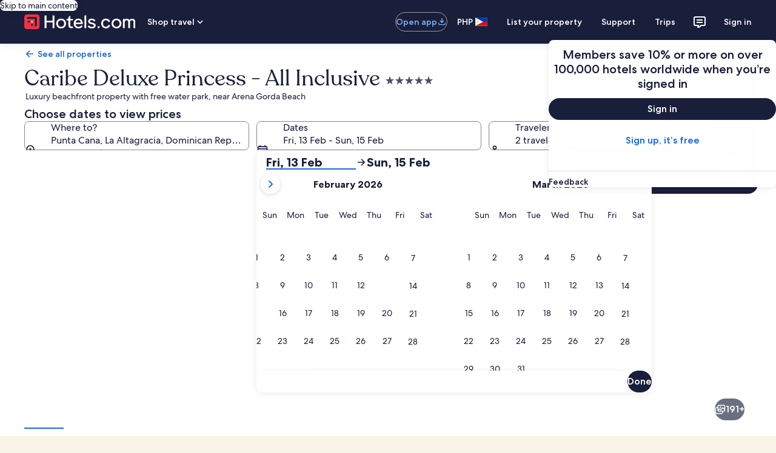

--- FILE ---
content_type: application/javascript
request_url: https://ph.hotels.com/MZ4mPB1is/nxNf1mXw/w/t33b0pkLzOtSJD1Vut/fSovAg/WmdD/ejUzUQ0C
body_size: 172229
content:
(function(){if(typeof Array.prototype.entries!=='function'){Object.defineProperty(Array.prototype,'entries',{value:function(){var index=0;const array=this;return {next:function(){if(index<array.length){return {value:[index,array[index++]],done:false};}else{return {done:true};}},[Symbol.iterator]:function(){return this;}};},writable:true,configurable:true});}}());(function(){WK();wYn();Ubn();var W9=function H1(TH,QS){var VH=H1;do{switch(TH){case zK:{if(Dd(typeof OV,gV[Cd])){OV=nQ;}var lF=Yw([],[]);OM=GG(GH,l9[GG(l9.length,XY)]);TH+=lD;}break;case lf:{TH-=EE;return BH;}break;case HE:{TH-=Zf;while(mG(Z1,tZ.length)){var ww=PP(tZ,Z1);var LF=PP(QY.DO,WG++);gY+=BV(OO,[Pg(hS(Pg(ww,LF)),Cg(ww,LF))]);Z1++;}}break;case YI:{return gY;}break;case MO:{if(mG(mN,r8.length)){do{dH()[r8[mN]]=I9(GG(mN,kF))?function(){return l1.apply(this,[P7,arguments]);}:function(){var YZ=r8[mN];return function(K9,qg){var wY=WZ(K9,qg);dH()[YZ]=function(){return wY;};return wY;};}();++mN;}while(mG(mN,r8.length));}TH-=LL;}break;case hl:{var XS=QS[JI];if(Dd(typeof VV,BS[Cd])){VV=Od;}var BH=Yw([],[]);fP=GG(ON,l9[GG(l9.length,XY)]);TH=Ll;}break;case wW:{return lF;}break;case Sb:{while(LH(AJ,GM)){if(V8(fd[gV[A9]],mL[gV[XY]])&&dV(fd,OV[gV[GM]])){if(p9(OV,nQ)){lF+=BV(OO,[OM]);}return lF;}if(Dd(fd[gV[A9]],mL[gV[XY]])){var fw=J8[OV[fd[GM]][GM]];var L8=H1(Ms,[AJ,fd[XY],Yw(OM,l9[GG(l9.length,XY)]),kd,fw]);lF+=L8;fd=fd[GM];AJ-=l1(rK,[L8]);}else if(Dd(OV[fd][gV[A9]],mL[gV[XY]])){var fw=J8[OV[fd][GM]];var L8=H1.call(null,Ms,[AJ,GM,Yw(OM,l9[GG(l9.length,XY)]),rQ,fw]);lF+=L8;AJ-=l1(rK,[L8]);}else{lF+=BV(OO,[OM]);OM+=OV[fd];--AJ;};++fd;}TH=wW;}break;case LE:{var WG=cF(GG(jw,l9[GG(l9.length,XY)]),jV);var tZ=VF[CJ];TH=HE;var Z1=GM;}break;case Ll:{while(LH(T1,GM)){if(V8(gG[BS[A9]],mL[BS[XY]])&&dV(gG,VV[BS[GM]])){if(p9(VV,Od)){BH+=BV(OO,[fP]);}return BH;}if(Dd(gG[BS[A9]],mL[BS[XY]])){var lY=PS[VV[gG[GM]][GM]];var XP=H1.call(null,QI,[A1,lY,T1,Yw(fP,l9[GG(l9.length,XY)]),gG[XY],xP]);BH+=XP;gG=gG[GM];T1-=l1(qx,[XP]);}else if(Dd(VV[gG][BS[A9]],mL[BS[XY]])){var lY=PS[VV[gG][GM]];var XP=H1(QI,[I9(I9({})),lY,T1,Yw(fP,l9[GG(l9.length,XY)]),GM,A9]);BH+=XP;T1-=l1(qx,[XP]);}else{BH+=BV(OO,[fP]);fP+=VV[gG];--T1;};++gG;}TH+=Mx;}break;case QI:{var qV=QS[Qx];var VV=QS[cn];TH+=pD;var T1=QS[hO];var ON=QS[Bj];var gG=QS[NK];}break;case Ms:{var AJ=QS[Qx];var fd=QS[cn];var GH=QS[hO];TH+=Ej;var Qg=QS[Bj];var OV=QS[NK];}break;case N7:{var jw=QS[Qx];var SY=QS[cn];var CJ=QS[hO];TH+=VW;var gY=Yw([],[]);}break;case JI:{var r8=QS[Qx];Cf(r8[GM]);var mN=GM;TH+=XD;}break;case bs:{var GS=QS[Qx];QY=function(XQ,lN,Sw){return H1.apply(this,[N7,arguments]);};return fH(GS);}break;case vx:{l9.push(NF);var hP={'\x31':vJ()[nd(LP)](sK,q1,NV),'\x33':cY()[I1(GM)].apply(null,[hV,LS,XY]),'\x34':QF()[G9(Cd)](Ul,rS,c9),'\x39':Dd(typeof QF()[G9(TJ)],'undefined')?QF()[G9(TJ)].apply(null,[IV,Lg,A8]):QF()[G9(A8)](dJ,rQ,xP),'\x44':QF()[G9(LP)].call(null,NH,SF,vY),'\x46':dH()[BN(GM)](FP,F1),'\x49':V8(typeof vJ()[nd(GM)],Yw([],[][[]]))?vJ()[nd(kd)].apply(null,[Qb,Iw,Nw]):vJ()[nd(XY)].call(null,FZ,I9(GM),JZ),'\x63':vJ()[nd(YF)](fS,vQ,gP),'\x66':QF()[G9(kd)].apply(null,[RE,pJ,Ld]),'\x6b':Dd(typeof cY()[I1(LP)],'undefined')?cY()[I1(YV)].call(null,m1,AY,fV):cY()[I1(A9)](HY,rP,V9),'\x6e':vJ()[nd(rP)](j1,AY,F1)};TH=rO;var qZ;return qZ=function(p1){return CY(JI,[p1,hP]);},l9.pop(),qZ;}break;}}while(TH!=rO);};function wYn(){NK=! +[]+! +[]+! +[]+! +[],OI=[+ ! +[]]+[+[]]-+ ! +[]-+ ! +[],JI=+ ! +[]+! +[]+! +[]+! +[]+! +[],cn=+ ! +[],OO=[+ ! +[]]+[+[]]-[],I7=+ ! +[]+! +[]+! +[]+! +[]+! +[]+! +[],WO=[+ ! +[]]+[+[]]-+ ! +[],Xq=+ ! +[]+! +[]+! +[]+! +[]+! +[]+! +[]+! +[],Qx=+[],hO=! +[]+! +[],Bj=+ ! +[]+! +[]+! +[];}var kP=function(PH){if(PH===undefined||PH==null){return 0;}var r9=PH["toLowerCase"]()["replace"](/[^0-9]+/gi,'');return r9["length"];};var bw=function(nS){return void nS;};var OS=function(J1,gF){return J1>>gF;};var QH=function X1(gN,KJ){'use strict';var k1=X1;switch(gN){case Pn:{var gJ=function(QQ,WP){l9.push(vS);if(I9(YY)){for(var UG=GM;mG(UG,MP);++UG){if(mG(UG,LV)||Dd(UG,hQ)||Dd(UG,Ow)||Dd(UG,FN)){mP[UG]=pS(XY);}else{mP[UG]=YY[vJ()[nd(GM)].call(null,dN,I9({}),sQ)];YY+=mL[cY()[I1(A8)](sd,I9(I9(XY)),mS)][dH()[BN(jV)](IJ,z8)](UG);}}}var R9=vJ()[nd(LS)](VS,YV,vQ);for(var WM=zG[Cd];mG(WM,QQ[vJ()[nd(GM)](dN,NV,sQ)]);WM++){var L9=QQ[dH()[BN(A9)](hg,w1)](WM);var CF=Pg(OS(WP,YF),zG[A8]);WP*=zG[TJ];WP&=zG[LP];WP+=zG[kd];WP&=zG[YF];var q8=mP[QQ[QF()[G9(GY)].call(null,hH,BQ,bJ)](WM)];if(Dd(typeof L9[vJ()[nd(UQ)].apply(null,[St,I9(I9({})),Bk])],dH()[BN(Ec)](k0,vY))){var xr=L9[vJ()[nd(UQ)](St,Wk,Bk)](GM);if(dV(xr,LV)&&mG(xr,MP)){q8=mP[xr];}}if(dV(q8,GM)){var T0=cF(CF,YY[V8(typeof vJ()[nd(LS)],Yw('',[][[]]))?vJ()[nd(GM)].call(null,dN,k3,sQ):vJ()[nd(XY)](fv,Nw,Iv)]);q8+=T0;q8%=YY[vJ()[nd(GM)](dN,E3,sQ)];L9=YY[q8];}R9+=L9;}var JX;return l9.pop(),JX=R9,JX;};var O5=function(NX){var qR=[0x428a2f98,0x71374491,0xb5c0fbcf,0xe9b5dba5,0x3956c25b,0x59f111f1,0x923f82a4,0xab1c5ed5,0xd807aa98,0x12835b01,0x243185be,0x550c7dc3,0x72be5d74,0x80deb1fe,0x9bdc06a7,0xc19bf174,0xe49b69c1,0xefbe4786,0x0fc19dc6,0x240ca1cc,0x2de92c6f,0x4a7484aa,0x5cb0a9dc,0x76f988da,0x983e5152,0xa831c66d,0xb00327c8,0xbf597fc7,0xc6e00bf3,0xd5a79147,0x06ca6351,0x14292967,0x27b70a85,0x2e1b2138,0x4d2c6dfc,0x53380d13,0x650a7354,0x766a0abb,0x81c2c92e,0x92722c85,0xa2bfe8a1,0xa81a664b,0xc24b8b70,0xc76c51a3,0xd192e819,0xd6990624,0xf40e3585,0x106aa070,0x19a4c116,0x1e376c08,0x2748774c,0x34b0bcb5,0x391c0cb3,0x4ed8aa4a,0x5b9cca4f,0x682e6ff3,0x748f82ee,0x78a5636f,0x84c87814,0x8cc70208,0x90befffa,0xa4506ceb,0xbef9a3f7,0xc67178f2];var GU=0x6a09e667;var rr=0xbb67ae85;var PT=0x3c6ef372;var r5=0xa54ff53a;var vA=0x510e527f;var lA=0x9b05688c;var Dp=0x1f83d9ab;var xR=0x5be0cd19;var tr=gk(NX);var Qv=tr["length"]*8;tr+=mL["String"]["fromCharCode"](0x80);var HU=tr["length"]/4+2;var Et=mL["Math"]["ceil"](HU/16);var v0=new (mL["Array"])(Et);for(var Jr=0;Jr<Et;Jr++){v0[Jr]=new (mL["Array"])(16);for(var Jm=0;Jm<16;Jm++){v0[Jr][Jm]=tr["charCodeAt"](Jr*64+Jm*4)<<24|tr["charCodeAt"](Jr*64+Jm*4+1)<<16|tr["charCodeAt"](Jr*64+Jm*4+2)<<8|tr["charCodeAt"](Jr*64+Jm*4+3)<<0;}}var VX=Qv/mL["Math"]["pow"](2,32);v0[Et-1][14]=mL["Math"]["floor"](VX);v0[Et-1][15]=Qv;for(var X6=0;X6<Et;X6++){var KB=new (mL["Array"])(64);var m5=GU;var kk=rr;var zr=PT;var mm=r5;var LB=vA;var Vm=lA;var dv=Dp;var p5=xR;for(var v5=0;v5<64;v5++){var HA=void 0,wv=void 0,Qc=void 0,lc=void 0,Yk=void 0,Yz=void 0;if(v5<16)KB[v5]=v0[X6][v5];else{HA=m0(KB[v5-15],7)^m0(KB[v5-15],18)^KB[v5-15]>>>3;wv=m0(KB[v5-2],17)^m0(KB[v5-2],19)^KB[v5-2]>>>10;KB[v5]=KB[v5-16]+HA+KB[v5-7]+wv;}wv=m0(LB,6)^m0(LB,11)^m0(LB,25);Qc=LB&Vm^~LB&dv;lc=p5+wv+Qc+qR[v5]+KB[v5];HA=m0(m5,2)^m0(m5,13)^m0(m5,22);Yk=m5&kk^m5&zr^kk&zr;Yz=HA+Yk;p5=dv;dv=Vm;Vm=LB;LB=mm+lc>>>0;mm=zr;zr=kk;kk=m5;m5=lc+Yz>>>0;}GU=GU+m5;rr=rr+kk;PT=PT+zr;r5=r5+mm;vA=vA+LB;lA=lA+Vm;Dp=Dp+dv;xR=xR+p5;}return [GU>>24&0xff,GU>>16&0xff,GU>>8&0xff,GU&0xff,rr>>24&0xff,rr>>16&0xff,rr>>8&0xff,rr&0xff,PT>>24&0xff,PT>>16&0xff,PT>>8&0xff,PT&0xff,r5>>24&0xff,r5>>16&0xff,r5>>8&0xff,r5&0xff,vA>>24&0xff,vA>>16&0xff,vA>>8&0xff,vA&0xff,lA>>24&0xff,lA>>16&0xff,lA>>8&0xff,lA&0xff,Dp>>24&0xff,Dp>>16&0xff,Dp>>8&0xff,Dp&0xff,xR>>24&0xff,xR>>16&0xff,xR>>8&0xff,xR&0xff];};var f5=function(){var V0=kM();var mz=-1;if(V0["indexOf"]('Trident/7.0')>-1)mz=11;else if(V0["indexOf"]('Trident/6.0')>-1)mz=10;else if(V0["indexOf"]('Trident/5.0')>-1)mz=9;else mz=0;return mz>=9;};var U3=function(){var qA=Q6();var MB=mL["Object"]["prototype"]["hasOwnProperty"].call(mL["Navigator"]["prototype"],'mediaDevices');var K6=mL["Object"]["prototype"]["hasOwnProperty"].call(mL["Navigator"]["prototype"],'serviceWorker');var jt=! !mL["window"]["browser"];var Wc=typeof mL["ServiceWorker"]==='function';var s6=typeof mL["ServiceWorkerContainer"]==='function';var Pc=typeof mL["frames"]["ServiceWorkerRegistration"]==='function';var B3=mL["window"]["location"]&&mL["window"]["location"]["protocol"]==='http:';var cR=qA&&(!MB||!K6||!Wc||!jt||!s6||!Pc)&&!B3;return cR;};var Q6=function(){var A0=kM();var DR=/(iPhone|iPad).*AppleWebKit(?!.*(Version|CriOS))/i["test"](A0);var cT=mL["navigator"]["platform"]==='MacIntel'&&mL["navigator"]["maxTouchPoints"]>1&&/(Safari)/["test"](A0)&&!mL["window"]["MSStream"]&&typeof mL["navigator"]["standalone"]!=='undefined';return DR||cT;};var G6=function(Uv){var Rm=mL["Math"]["floor"](mL["Math"]["random"]()*100000+10000);var QA=mL["String"](Uv*Rm);var FR=0;var n5=[];var sA=QA["length"]>=18?true:false;while(n5["length"]<6){n5["push"](mL["parseInt"](QA["slice"](FR,FR+2),10));FR=sA?FR+3:FR+2;}var qU=JB(n5);return [Rm,qU];};var FT=function(L3){if(L3===null||L3===undefined){return 0;}var Dk=function mA(hB){return L3["toLowerCase"]()["includes"](hB["toLowerCase"]());};var jk=0;(UA&&UA["fields"]||[])["some"](function(mv){var LR=mv["type"];var q5=mv["labels"];if(q5["some"](Dk)){jk=Kk[LR];if(mv["extensions"]&&mv["extensions"]["labels"]&&mv["extensions"]["labels"]["some"](function(O0){return L3["toLowerCase"]()["includes"](O0["toLowerCase"]());})){jk=Kk[mv["extensions"]["type"]];}return true;}return false;});return jk;};var F3=function(bk){if(bk===undefined||bk==null){return false;}var cz=function Q5(Cv){return bk["toLowerCase"]()===Cv["toLowerCase"]();};return lz["some"](cz);};var YT=function(x6){try{var Rt=new (mL["Set"])(mL["Object"]["values"](Kk));return x6["split"](';')["some"](function(hk){var R6=hk["split"](',');var jT=mL["Number"](R6[R6["length"]-1]);return Rt["has"](jT);});}catch(l3){return false;}};var IA=function(OA){var Ut='';var np=0;if(OA==null||mL["document"]["activeElement"]==null){return l1(Cx,["elementFullId",Ut,"elementIdType",np]);}var hr=['id','name','for','placeholder','aria-label','aria-labelledby'];hr["forEach"](function(CX){if(!OA["hasAttribute"](CX)||Ut!==''&&np!==0){return;}var gB=OA["getAttribute"](CX);if(Ut===''&&(gB!==null||gB!==undefined)){Ut=gB;}if(np===0){np=FT(gB);}});return l1(Cx,["elementFullId",Ut,"elementIdType",np]);};var Tv=function(pp){var v6;if(pp==null){v6=mL["document"]["activeElement"];}else v6=pp;if(mL["document"]["activeElement"]==null)return -1;var Fr=v6["getAttribute"]('name');if(Fr==null){var mR=v6["getAttribute"]('id');if(mR==null)return -1;else return M6(mR);}return M6(Fr);};var H5=function(AT){var Mz=-1;var Ft=[];if(! !AT&&typeof AT==='string'&&AT["length"]>0){var xz=AT["split"](';');if(xz["length"]>1&&xz[xz["length"]-1]===''){xz["pop"]();}Mz=mL["Math"]["floor"](mL["Math"]["random"]()*xz["length"]);var pA=xz[Mz]["split"](',');for(var xm in pA){if(!mL["isNaN"](pA[xm])&&!mL["isNaN"](mL["parseInt"](pA[xm],10))){Ft["push"](pA[xm]);}}}else{var IT=mL["String"](UU(1,5));var hT='1';var Cm=mL["String"](UU(20,70));var Pk=mL["String"](UU(100,300));var Pz=mL["String"](UU(100,300));Ft=[IT,hT,Cm,Pk,Pz];}return [Mz,Ft];};var qX=function(kB,fR){var OT=typeof kB==='string'&&kB["length"]>0;var kv=!mL["isNaN"](fR)&&(mL["Number"](fR)===-1||E0()<mL["Number"](fR));if(!(OT&&kv)){return false;}var zp='^([a-fA-F0-9]{31,32})$';return kB["search"](zp)!==-1;};var WB=function(dp,Ev,nr){var Im;do{Im=VT(zW,[dp,Ev]);}while(Dd(cF(Im,nr),GM));return Im;};var Pm=function(mr){var Nz=Q6(mr);l9.push(Vc);var Hz=mL[Rr()[G0(GM)].apply(null,[LP,br,F6,xU,vt])][cY()[I1(Cd)](gX,hm,GX)][QF()[G9(jV)](Yc,fk,rP)].call(mL[vJ()[nd(wk)](HZ,fp,Kt)][cY()[I1(Cd)](gX,Qm,GX)],cY()[I1(kU)].call(null,Yr,Oc,Pt));var A5=mL[Rr()[G0(GM)].call(null,LP,br,F6,jV,H0)][Dd(typeof cY()[I1(LP)],'undefined')?cY()[I1(YV)](dU,I9(I9({})),Ht):cY()[I1(Cd)].call(null,gX,I9(GM),GX)][QF()[G9(jV)](Yc,fk,rt)].call(mL[Dd(typeof vJ()[nd(kU)],Yw([],[][[]]))?vJ()[nd(XY)].apply(null,[YA,pB,G3]):vJ()[nd(wk)](HZ,rQ,Kt)][cY()[I1(Cd)].call(null,gX,I9(XY),GX)],j5()[Sc(NT)](wr,Lm,Wk,NT));var SU=I9(I9(mL[vJ()[nd(Ec)].apply(null,[TX,hQ,sT])][V8(typeof dH()[BN(Lm)],Yw([],[][[]]))?dH()[BN(Am)](LT,H3):dH()[BN(kF)].call(null,rz,LA)]));var Rk=Dd(typeof mL[dH()[BN(Qm)](fv,lr)],dH()[BN(Ec)].apply(null,[zv,vY]));var jR=Dd(typeof mL[dH()[BN(Nw)].call(null,QU,hQ)],dH()[BN(Ec)].apply(null,[zv,vY]));var U0=Dd(typeof mL[QF()[G9(AY)].apply(null,[c6,Pr,wk])][QF()[G9(xP)].apply(null,[rm,c5,tm])],Dd(typeof dH()[BN(UQ)],'undefined')?dH()[BN(kF)](c9,r6):dH()[BN(Ec)](zv,vY));var DA=mL[vJ()[nd(Ec)](TX,hm,sT)][vJ()[nd(xk)].apply(null,[mp,I9({}),kr])]&&Dd(mL[vJ()[nd(Ec)](TX,I9(I9({})),sT)][vJ()[nd(xk)](mp,cm,kr)][dH()[BN(AY)].call(null,sR,gv)],V8(typeof vJ()[nd(xP)],Yw('',[][[]]))?vJ()[nd(Fp)].apply(null,[z5,YV,qv]):vJ()[nd(XY)](rP,A1,ZB));var Jz=Nz&&(I9(Hz)||I9(A5)||I9(Rk)||I9(SU)||I9(jR)||I9(U0))&&I9(DA);var OR;return l9.pop(),OR=Jz,OR;};var jc=function(PX){l9.push(JT);var NR;return NR=rM()[Dd(typeof vJ()[nd(wk)],'undefined')?vJ()[nd(XY)].call(null,Ht,jV,qv):vJ()[nd(k3)](nY,rQ,rt)](function k5(I3){l9.push(hU);while(XY)switch(I3[vJ()[nd(XT)].call(null,W8,Zk,w1)]=I3[j5()[Sc(rP)].apply(null,[I0,gv,Cd,A8])]){case GM:if(CB(vJ()[nd(Am)].call(null,Af,jV,jV),mL[QF()[G9(Mt)](sU,vT,XT)])){I3[j5()[Sc(rP)].apply(null,[I0,gv,hm,A8])]=A9;break;}{var Sv;return Sv=I3[cY()[I1(DX)](Fv,Vc,w0)](vJ()[nd(hQ)](BM,xk,c5),null),l9.pop(),Sv;}case A9:{var bR;return bR=I3[V8(typeof cY()[I1(tv)],Yw('',[][[]]))?cY()[I1(DX)].call(null,Fv,Az,w0):cY()[I1(YV)](qT,z8,TA)](vJ()[nd(hQ)].call(null,BM,jV,c5),mL[QF()[G9(Mt)](sU,vT,LV)][vJ()[nd(Am)].apply(null,[Af,q1,jV])][Rr()[G0(bz)].apply(null,[rQ,vX,NH,I9(GM),q1])](PX)),l9.pop(),bR;}case Cd:case Rr()[G0(vt)].apply(null,[Cd,Av,GB,AY,tv]):{var QT;return QT=I3[cY()[I1(sT)](IX,fp,sz)](),l9.pop(),QT;}}l9.pop();},null,null,null,mL[QF()[G9(kU)](pV,sT,I9(I9(XY)))]),l9.pop(),NR;};var pU=function(){if(I9(I9(Qx))){}else if(I9(cn)){}else if(I9(I9(Qx))){}else if(I9({})){}else if(I9(Qx)){return function F0(){var FX=kM();l9.push(M3);var cB=vJ()[nd(LS)](vM,C3,vQ);var W0=[];for(var jU=GM;mG(jU,TJ);jU++){var GT=M0(FX);W0[QF()[G9(A9)].call(null,c3,bJ,Ec)](GT);cB=Yw(cB,FX[GT]);}var lT=[cB,W0];var XM;return XM=lT[Dd(typeof j5()[Sc(YF)],Yw([],[][[]]))?j5()[Sc(XY)](Vr,vU,GM,Sz):j5()[Sc(A8)].call(null,kp,wc,A1,A8)](vJ()[nd(Nw)](qQ,tv,zv)),l9.pop(),XM;};}else{}};var UR=function(){l9.push(LX);try{var GA=l9.length;var BB=I9(cn);var Zm=g0();var BT=Lc()[Dd(typeof QF()[G9(V9)],Yw('',[][[]]))?QF()[G9(TJ)](Fm,Iz,s5):QF()[G9(wk)](KG,VB,ST)](new (mL[V8(typeof Rr()[G0(bz)],Yw(V8(typeof vJ()[nd(GM)],Yw([],[][[]]))?vJ()[nd(LS)].call(null,Kv,fp,vQ):vJ()[nd(XY)](km,jV,c0),[][[]]))?Rr()[G0(kF)](LP,Gr,RR,Zk,Xk):Rr()[G0(TJ)].apply(null,[Xt,Ov,Rz,I9(I9({})),AA])])(QF()[G9(xk)](AX,ST,Cd),QF()[G9(Fp)](Ar,wA,A8)),V8(typeof QF()[G9(C3)],'undefined')?QF()[G9(Rp)].apply(null,[UX,J3,s5]):QF()[G9(TJ)].call(null,HT,Wz,VB));var ZU=g0();var R0=GG(ZU,Zm);var Xp;return Xp=l1(Cx,[dH()[BN(xP)](gH,vX),BT,Rr()[G0(rQ)].apply(null,[A9,rA,Tz,V9,NT]),R0]),l9.pop(),Xp;}catch(YR){l9.splice(GG(GA,XY),Infinity,LX);var DB;return l9.pop(),DB={},DB;}l9.pop();};var Lc=function(){l9.push(Cr);var It=mL[v3()[j3(bz)](XY,C3,LP,Ur,w6,BA)][QF()[G9(ST)](CA,Oc,I9(I9(XY)))]?mL[v3()[j3(bz)](I9(I9(GM)),bz,LP,Ur,w6,AR)][QF()[G9(ST)](CA,Oc,OX)]:pS(XY);var zM=mL[V8(typeof v3()[j3(Ec)],'undefined')?v3()[j3(bz)].call(null,AR,hm,LP,Ur,w6,C3):v3()[j3(A9)](kU,vt,jr,l6,zT,XT)][cY()[I1(w0)](c3,I9([]),A6)]?mL[v3()[j3(bz)].call(null,zv,H0,LP,Ur,w6,Zk)][cY()[I1(w0)](c3,I9(I9(XY)),A6)]:pS(XY);var PB=mL[QF()[G9(Mt)](HT,vT,Mt)][QF()[G9(H0)].apply(null,[Ot,c9,Xk])]?mL[QF()[G9(Mt)].apply(null,[HT,vT,Az])][QF()[G9(H0)].apply(null,[Ot,c9,I9(I9(GM))])]:pS(zG[XY]);var s3=mL[QF()[G9(Mt)].call(null,HT,vT,Rp)][cY()[I1(Az)].call(null,P6,A8,GY)]?mL[QF()[G9(Mt)](HT,vT,LS)][cY()[I1(Az)].call(null,P6,z8,GY)]():pS(XY);var N5=mL[QF()[G9(Mt)](HT,vT,fp)][dH()[BN(Mt)].call(null,Sf,wm)]?mL[QF()[G9(Mt)].call(null,HT,vT,I9({}))][dH()[BN(Mt)](Sf,wm)]:pS(XY);var m6=pS(XY);var XA=[vJ()[nd(LS)].call(null,Rv,I9(I9(GM)),vQ),m6,cY()[I1(Tm)].apply(null,[Nc,jV,gm]),VT(mW,[]),VT(w,[]),VT(Gb,[]),VT(Qq,[]),VT(cs,[]),VT(hO,[]),It,zM,PB,s3,N5];var mX;return mX=XA[Dd(typeof j5()[Sc(A8)],Yw(vJ()[nd(LS)].apply(null,[Rv,Zk,vQ]),[][[]]))?j5()[Sc(XY)].call(null,E5,Lv,hz,Gv):j5()[Sc(A8)].call(null,Jc,wc,LV,A8)](Dd(typeof xX()[z6(vt)],Yw([],[][[]]))?xX()[z6(YV)].apply(null,[wB,NF,MP,A1]):xX()[z6(LP)](XY,bv,xT,c9)),l9.pop(),mX;};var EB=function(){l9.push(Hm);var Br;return Br=Ok(Pn,[mL[vJ()[nd(Ec)].call(null,ZS,Tm,sT)]]),l9.pop(),Br;};var nt=function(){var nz=[D5,Zr];l9.push(rT);var vk=fB(Sm);if(V8(vk,I9({}))){try{var Jt=l9.length;var Lp=I9([]);var ZR=mL[dH()[BN(xU)](tk,jB)](vk)[cY()[I1(Ec)](JU,I9(I9(XY)),wA)](dH()[BN(wm)](zH,qv));if(dV(ZR[V8(typeof vJ()[nd(Oc)],Yw('',[][[]]))?vJ()[nd(GM)].apply(null,[Tk,Wk,sQ]):vJ()[nd(XY)](Tr,vt,QX)],A8)){var fm=mL[cY()[I1(LP)](Vk,vT,pB)](ZR[A9],rP);fm=mL[dH()[BN(XT)].call(null,Xf,fT)](fm)?D5:fm;nz[zG[Cd]]=fm;}}catch(TT){l9.splice(GG(Jt,XY),Infinity,rT);}}var EA;return l9.pop(),EA=nz,EA;};var pt=function(){var Q3=[pS(XY),pS(zG[XY])];l9.push(gc);var dr=fB(Ir);if(V8(dr,I9(cn))){try{var ER=l9.length;var K0=I9([]);var nk=mL[V8(typeof dH()[BN(Cp)],Yw([],[][[]]))?dH()[BN(xU)](MX,jB):dH()[BN(kF)](vB,q6)](dr)[cY()[I1(Ec)](ZV,Zk,wA)](dH()[BN(wm)](GJ,qv));if(dV(nk[vJ()[nd(GM)].apply(null,[RM,q1,sQ])],zG[LV])){var tR=mL[cY()[I1(LP)].call(null,NM,s5,pB)](nk[XY],rP);var lt=mL[cY()[I1(LP)](NM,I9({}),pB)](nk[Cd],rP);tR=mL[dH()[BN(XT)](EG,fT)](tR)?pS(XY):tR;lt=mL[Dd(typeof dH()[BN(YF)],Yw('',[][[]]))?dH()[BN(kF)](IU,cX):dH()[BN(XT)].apply(null,[EG,fT])](lt)?pS(XY):lt;Q3=[lt,tR];}}catch(CT){l9.splice(GG(ER,XY),Infinity,gc);}}var r0;return l9.pop(),r0=Q3,r0;};var BX=function(){l9.push(b3);var J0=vJ()[nd(LS)].call(null,pF,Vc,vQ);var Km=fB(Ir);if(Km){try{var Bv=l9.length;var zA=I9({});var N6=mL[dH()[BN(xU)](st,jB)](Km)[cY()[I1(Ec)].call(null,RU,I9(GM),wA)](dH()[BN(wm)].call(null,EN,qv));J0=N6[zG[Cd]];}catch(G5){l9.splice(GG(Bv,XY),Infinity,b3);}}var WU;return l9.pop(),WU=J0,WU;};var SB=function(){l9.push(JR);var Jv=fB(Ir);if(Jv){try{var M5=l9.length;var l0=I9(I9(Qx));var ct=mL[dH()[BN(xU)](hA,jB)](Jv)[cY()[I1(Ec)](DU,Zk,wA)](dH()[BN(wm)](cN,qv));if(dV(ct[vJ()[nd(GM)].call(null,pM,rQ,sQ)],YF)){var qr=mL[V8(typeof cY()[I1(xU)],Yw('',[][[]]))?cY()[I1(LP)](Yt,BQ,pB):cY()[I1(YV)].call(null,zB,vY,DT)](ct[kd],rP);var b0;return b0=mL[Dd(typeof dH()[BN(Am)],Yw('',[][[]]))?dH()[BN(kF)](kr,vp):dH()[BN(XT)](Mg,fT)](qr)||Dd(qr,pS(XY))?pS(XY):qr,l9.pop(),b0;}}catch(wt){l9.splice(GG(M5,XY),Infinity,JR);var BU;return l9.pop(),BU=pS(XY),BU;}}var mB;return mB=pS(Us[QF()[G9(vY)](d0,AR,VB)]()),l9.pop(),mB;};var g3=function(){var RT=fB(Ir);l9.push(Uz);if(RT){try{var gA=l9.length;var ck=I9([]);var NB=mL[dH()[BN(xU)].call(null,At,jB)](RT)[cY()[I1(Ec)](bp,I9(I9(GM)),wA)](dH()[BN(wm)](dQ,qv));if(Dd(NB[vJ()[nd(GM)].call(null,kt,I9(XY),sQ)],YF)){var Lr;return l9.pop(),Lr=NB[LP],Lr;}}catch(Dv){l9.splice(GG(gA,XY),Infinity,Uz);var jA;return l9.pop(),jA=null,jA;}}var Yp;return l9.pop(),Yp=null,Yp;};var Dz=function(p6,Qt){l9.push(I5);for(var b6=GM;mG(b6,Qt[vJ()[nd(GM)](Hv,E3,sQ)]);b6++){var RA=Qt[b6];RA[Rr()[G0(Cd)](rP,qB,sm,Ld,z8)]=RA[Rr()[G0(Cd)](rP,qB,sm,kU,LV)]||I9([]);RA[Dd(typeof dH()[BN(A8)],Yw('',[][[]]))?dH()[BN(kF)](Rv,L6):dH()[BN(fp)](Om,GY)]=I9(I9([]));if(CB(cY()[I1(rP)](GP,I9(I9(GM)),Nw),RA))RA[xX()[z6(Cd)](YF,Gv,Az,Ld)]=I9(I9({}));mL[Rr()[G0(GM)].call(null,LP,br,lU,I9({}),UQ)][vJ()[nd(vt)](D0,cm,bt)](p6,bA(RA[QF()[G9(mp)](dJ,hR,kU)]),RA);}l9.pop();};var Wv=function(B6,UB,IB){l9.push(zB);if(UB)Dz(B6[cY()[I1(Cd)].call(null,FM,H0,GX)],UB);if(IB)Dz(B6,IB);mL[V8(typeof Rr()[G0(vt)],Yw([],[][[]]))?Rr()[G0(GM)](LP,br,gr,FN,xk):Rr()[G0(TJ)].call(null,Gt,gU,fz,c9,C3)][vJ()[nd(vt)].apply(null,[vr,XT,bt])](B6,Dd(typeof cY()[I1(j0)],'undefined')?cY()[I1(YV)].apply(null,[NA,A8,Dm]):cY()[I1(Cd)].call(null,FM,kF,GX),l1(Cx,[xX()[z6(Cd)](YF,xv,Az,Fp),I9([])]));var hX;return l9.pop(),hX=B6,hX;};var bA=function(l5){l9.push(NH);var H6=tU(l5,v3()[j3(A8)](H0,Lm,LP,k0,Bz,AA));var Mv;return Mv=p9(Dd(typeof j5()[Sc(bz)],Yw([],[][[]]))?j5()[Sc(XY)](NT,U6,BA,nR):j5()[Sc(kd)](k0,Nv,bJ,LP),dk(H6))?H6:mL[V8(typeof cY()[I1(DX)],Yw('',[][[]]))?cY()[I1(A8)](zR,kd,mS):cY()[I1(YV)].apply(null,[Qm,xU,Sz])](H6),l9.pop(),Mv;};var tU=function(B0,V6){l9.push(Hc);if(pX(dH()[BN(rP)].apply(null,[bQ,Zk]),dk(B0))||I9(B0)){var nm;return l9.pop(),nm=B0,nm;}var YU=B0[mL[Rr()[G0(A8)].apply(null,[LP,n6,MN,LS,E3])][cY()[I1(Cp)](nw,I9(I9(GM)),Ak)]];if(V8(bw(GM),YU)){var R3=YU.call(B0,V6||vJ()[nd(bz)](zN,wm,dA));if(pX(V8(typeof dH()[BN(Lm)],Yw('',[][[]]))?dH()[BN(rP)](bQ,Zk):dH()[BN(kF)].call(null,fX,x5),dk(R3))){var O6;return l9.pop(),O6=R3,O6;}throw new (mL[v3()[j3(LP)](Mt,tv,YV,hG,qz,A9)])(cY()[I1(w5)].apply(null,[qd,Zp,Ap]));}var Um;return Um=(Dd(V8(typeof v3()[j3(XY)],Yw([],[][[]]))?v3()[j3(A8)](k3,BA,LP,OJ,Bz,LV):v3()[j3(A9)](Xk,Vc,ZT,Ct,pk,sT),V6)?mL[cY()[I1(A8)].apply(null,[cf,Ld,mS])]:mL[QF()[G9(Zp)](rF,MP,tv)])(B0),l9.pop(),Um;};var Lt=function(rX){if(I9(rX)){UT=w1;LU=Jk;Zv=bJ;Dr=rQ;d5=rQ;vm=rQ;wU=rQ;Nt=zG[Ow];rB=rQ;}};var tT=function(){l9.push(xT);tt=Dd(typeof vJ()[nd(fp)],Yw([],[][[]]))?vJ()[nd(XY)].call(null,kd,kd,Bz):vJ()[nd(LS)](wN,Xk,vQ);RX=zG[Cd];KR=GM;Bm=GM;ET=vJ()[nd(LS)](wN,j0,vQ);TR=GM;Bt=GM;Xm=GM;Up=vJ()[nd(LS)](wN,sT,vQ);dX=Us[Dd(typeof dH()[BN(DX)],Yw([],[][[]]))?dH()[BN(kF)].apply(null,[dB,cr]):dH()[BN(lX)](VM,hm)]();I6=GM;Mp=GM;qt=Us[dH()[BN(lX)](VM,hm)]();fA=GM;l9.pop();xt=zG[Cd];};var rU=function(){Ik=GM;l9.push(Fv);Q0=vJ()[nd(LS)](Yd,J3,vQ);IR={};Qp=vJ()[nd(LS)](Yd,I9({}),vQ);l9.pop();nB=GM;XR=zG[Cd];};var Mk=function(Sp,lk,lR){l9.push(ZX);try{var Wp=l9.length;var RB=I9({});var z0=GM;var t6=I9(I9(Qx));if(V8(lk,XY)&&dV(KR,Zv)){if(I9(Dt[QF()[G9(w1)].apply(null,[wx,Lm,LS])])){t6=I9(I9([]));Dt[QF()[G9(w1)](wx,Lm,w5)]=I9(I9(cn));}var pz;return pz=l1(Cx,[vJ()[nd(Iw)](kw,tm,Oc),z0,v3()[j3(UQ)].apply(null,[vY,UQ,tv,N0,pr,vQ]),t6,V8(typeof Rr()[G0(YF)],'undefined')?Rr()[G0(V9)].call(null,LP,gm,HR,kU,C3):Rr()[G0(TJ)](xc,wR,Vp,I9(GM),AY),RX]),l9.pop(),pz;}if(Dd(lk,XY)&&mG(RX,LU)||V8(lk,XY)&&mG(KR,Zv)){var zz=Sp?Sp:mL[Dd(typeof vJ()[nd(j0)],'undefined')?vJ()[nd(XY)](Kt,AY,Oz):vJ()[nd(Ec)].apply(null,[pY,A1,sT])][vJ()[nd(Ek)].call(null,JS,kF,xk)];var bc=pS(zG[XY]);var lB=pS(XY);if(zz&&zz[dH()[BN(vY)](bq,c5)]&&zz[cY()[I1(Xk)].apply(null,[xd,Xk,GR])]){bc=mL[QF()[G9(Ec)].call(null,mV,AY,kU)][V8(typeof dH()[BN(UQ)],Yw('',[][[]]))?dH()[BN(Fp)].call(null,D9,HB):dH()[BN(kF)](bT,A3)](zz[V8(typeof dH()[BN(w5)],'undefined')?dH()[BN(vY)](bq,c5):dH()[BN(kF)].call(null,B5,gR)]);lB=mL[QF()[G9(Ec)](mV,AY,Cd)][dH()[BN(Fp)](D9,HB)](zz[cY()[I1(Xk)].call(null,xd,tv,GR)]);}else if(zz&&zz[Dd(typeof QF()[G9(s5)],Yw([],[][[]]))?QF()[G9(TJ)](zt,AM,vY):QF()[G9(pB)].call(null,mV,vp,I9(I9(XY)))]&&zz[dH()[BN(mp)].apply(null,[WN,rS])]){bc=mL[QF()[G9(Ec)](mV,AY,Oc)][V8(typeof dH()[BN(wk)],Yw([],[][[]]))?dH()[BN(Fp)](D9,HB):dH()[BN(kF)](QB,Ct)](zz[QF()[G9(pB)].call(null,mV,vp,AA)]);lB=mL[QF()[G9(Ec)].apply(null,[mV,AY,sT])][Dd(typeof dH()[BN(rP)],Yw('',[][[]]))?dH()[BN(kF)](sr,gT):dH()[BN(Fp)].call(null,D9,HB)](zz[dH()[BN(mp)](WN,rS)]);}var n0=zz[V8(typeof vJ()[nd(NT)],Yw('',[][[]]))?vJ()[nd(xU)](gt,Am,Iv):vJ()[nd(XY)].apply(null,[Jp,I9(XY),X0])];if(p9(n0,null))n0=zz[vJ()[nd(wm)](U5,w1,A6)];var Nm=Tv(n0);z0=GG(g0(),lR);var L5=vJ()[nd(LS)].apply(null,[mV,BA,vQ])[QF()[G9(tv)].apply(null,[JY,UQ,Xk])](qt,dH()[BN(Cp)](hd,rR))[QF()[G9(tv)](JY,UQ,kU)](lk,Dd(typeof dH()[BN(kd)],Yw('',[][[]]))?dH()[BN(kF)](W3,kF):dH()[BN(Cp)](hd,rR))[QF()[G9(tv)].call(null,JY,UQ,Fp)](z0,dH()[BN(Cp)].call(null,hd,rR))[QF()[G9(tv)](JY,UQ,T3)](bc,dH()[BN(Cp)].apply(null,[hd,rR]))[QF()[G9(tv)](JY,UQ,Zp)](lB);if(V8(lk,XY)){L5=(V8(typeof vJ()[nd(Zk)],'undefined')?vJ()[nd(LS)](mV,I9(XY),vQ):vJ()[nd(XY)](XU,Fp,pv))[QF()[G9(tv)](JY,UQ,I9([]))](L5,dH()[BN(Cp)](hd,rR))[QF()[G9(tv)](JY,UQ,jV)](Nm);var Y0=pX(typeof zz[V8(typeof QF()[G9(vT)],Yw('',[][[]]))?QF()[G9(FN)].apply(null,[tX,Cr,Mt]):QF()[G9(TJ)](dT,tA,fU)],cY()[I1(YF)](XN,hz,fp))?zz[QF()[G9(FN)](tX,Cr,I9([]))]:zz[vJ()[nd(Oc)].call(null,KM,fp,LX)];if(pX(Y0,null)&&V8(Y0,zG[XY]))L5=vJ()[nd(LS)](mV,I9(I9({})),vQ)[QF()[G9(tv)](JY,UQ,MR)](L5,V8(typeof dH()[BN(jV)],'undefined')?dH()[BN(Cp)](hd,rR):dH()[BN(kF)].call(null,wp,VU))[QF()[G9(tv)].apply(null,[JY,UQ,DX])](Y0);}if(pX(typeof zz[cY()[I1(Wk)](EN,k3,bB)],cY()[I1(YF)].call(null,XN,xU,fp))&&Dd(zz[cY()[I1(Wk)](EN,Tm,bB)],I9(I9(Qx))))L5=vJ()[nd(LS)](mV,BA,vQ)[V8(typeof QF()[G9(NT)],Yw('',[][[]]))?QF()[G9(tv)].apply(null,[JY,UQ,NV]):QF()[G9(TJ)](WT,x3,z8)](L5,V8(typeof QF()[G9(VB)],'undefined')?QF()[G9(BQ)](WJ,fr,I9([])):QF()[G9(TJ)].call(null,XU,LT,XY));L5=(V8(typeof vJ()[nd(xk)],Yw('',[][[]]))?vJ()[nd(LS)](mV,pB,vQ):vJ()[nd(XY)](Ek,AR,mk))[V8(typeof QF()[G9(vT)],'undefined')?QF()[G9(tv)](JY,UQ,I9(I9(GM))):QF()[G9(TJ)].call(null,X5,n3,Rp)](L5,xX()[z6(LP)].apply(null,[XY,Nk,xT,Ow]));Bm=Yw(Yw(Yw(Yw(Yw(Bm,qt),lk),z0),bc),lB);tt=Yw(tt,L5);}if(Dd(lk,XY))RX++;else KR++;qt++;var q3;return q3=l1(Cx,[V8(typeof vJ()[nd(Qm)],Yw([],[][[]]))?vJ()[nd(Iw)](kw,I9(I9(GM)),Oc):vJ()[nd(XY)](Cz,I9(I9(GM)),JT),z0,v3()[j3(UQ)](xU,DX,tv,N0,pr,Ld),t6,Rr()[G0(V9)](LP,gm,HR,NV,YF),RX]),l9.pop(),q3;}catch(PR){l9.splice(GG(Wp,XY),Infinity,ZX);}l9.pop();};var WX=function(zk,Fk,vR){l9.push(cU);try{var mU=l9.length;var Or=I9([]);var pT=zk?zk:mL[vJ()[nd(Ec)](Z9,I9({}),sT)][vJ()[nd(Ek)].apply(null,[AG,I9(I9([])),xk])];var f0=GM;var SX=pS(XY);var EU=XY;var N3=I9({});if(dV(nB,UT)){if(I9(Dt[QF()[G9(w1)](Td,Lm,Rp)])){N3=I9(I9(cn));Dt[QF()[G9(w1)](Td,Lm,XY)]=I9(I9(cn));}var Wm;return Wm=l1(Cx,[vJ()[nd(Iw)].apply(null,[hY,AY,Oc]),f0,Dd(typeof vJ()[nd(c9)],'undefined')?vJ()[nd(XY)](AB,Fp,Y3):vJ()[nd(rt)].call(null,kJ,AY,zm),SX,V8(typeof v3()[j3(jV)],'undefined')?v3()[j3(UQ)].call(null,sT,GM,tv,x5,pr,YV):v3()[j3(A9)](I9({}),hz,Jp,mM,tX,I9({})),N3]),l9.pop(),Wm;}if(mG(nB,UT)&&pT&&V8(pT[QF()[G9(J3)](bM,vY,c9)],undefined)){SX=pT[QF()[G9(J3)](bM,vY,I9(I9({})))];var sp=pT[dH()[BN(OX)].call(null,Yt,nv)];var cp=pT[vJ()[nd(cm)](fY,cm,s5)]?XY:GM;var nA=pT[QF()[G9(lr)](zU,Vt,kF)]?XY:GM;var FU=pT[dH()[BN(w1)].apply(null,[H8,Bk])]?XY:zG[Cd];var Xr=pT[QF()[G9(KX)](ng,sX,YF)]?XY:GM;var nT=Yw(Yw(Yw(jz(cp,YF),jz(nA,Us[vJ()[nd(lX)].apply(null,[t8,A8,E3])]())),jz(FU,A9)),Xr);f0=GG(g0(),vR);var jv=Tv(null);var Sr=GM;if(sp&&SX){if(V8(sp,GM)&&V8(SX,GM)&&V8(sp,SX))SX=pS(zG[XY]);else SX=V8(SX,GM)?SX:sp;}if(Dd(nA,GM)&&Dd(FU,GM)&&Dd(Xr,GM)&&LH(SX,LV)){if(Dd(Fk,Cd)&&dV(SX,LV)&&Tt(SX,LX))SX=pS(A9);else if(dV(SX,z8)&&Tt(SX,XT))SX=pS(Cd);else if(dV(SX,Z5)&&Tt(SX,Us[V8(typeof QF()[G9(FN)],'undefined')?QF()[G9(zv)].call(null,Lk,GY,I9(I9({}))):QF()[G9(TJ)](NU,Xz,A8)]()))SX=pS(A8);else SX=pS(A9);}if(V8(jv,ft)){CM=zG[Cd];ft=jv;}else CM=Yw(CM,XY);var P5=Gm(SX);if(Dd(P5,GM)){var P0=vJ()[nd(LS)](Nn,BQ,vQ)[QF()[G9(tv)](IS,UQ,A8)](nB,dH()[BN(Cp)].apply(null,[S5,rR]))[QF()[G9(tv)].call(null,IS,UQ,fU)](Fk,dH()[BN(Cp)](S5,rR))[QF()[G9(tv)](IS,UQ,Xk)](f0,dH()[BN(Cp)](S5,rR))[QF()[G9(tv)](IS,UQ,xP)](SX,dH()[BN(Cp)](S5,rR))[QF()[G9(tv)](IS,UQ,Ld)](Sr,dH()[BN(Cp)].apply(null,[S5,rR]))[QF()[G9(tv)](IS,UQ,w1)](nT,dH()[BN(Cp)](S5,rR))[QF()[G9(tv)].call(null,IS,UQ,OX)](jv);if(V8(typeof pT[cY()[I1(Wk)](Xj,DX,bB)],cY()[I1(YF)](qY,vt,fp))&&Dd(pT[cY()[I1(Wk)](Xj,I9(I9({})),bB)],I9(I9(Qx))))P0=vJ()[nd(LS)](Nn,vt,vQ)[QF()[G9(tv)].call(null,IS,UQ,Tm)](P0,dH()[BN(pB)](NM,LS));P0=vJ()[nd(LS)](Nn,Zp,vQ)[QF()[G9(tv)](IS,UQ,V9)](P0,V8(typeof xX()[z6(bz)],Yw(vJ()[nd(LS)](Nn,A1,vQ),[][[]]))?xX()[z6(LP)](XY,St,xT,AR):xX()[z6(YV)].call(null,zR,lv,Z6,kU));Qp=Yw(Qp,P0);XR=Yw(Yw(Yw(Yw(Yw(Yw(XR,nB),Fk),f0),SX),nT),jv);}else EU=GM;}if(EU&&pT&&pT[QF()[G9(J3)](bM,vY,A1)]){nB++;}var K3;return K3=l1(Cx,[V8(typeof vJ()[nd(TJ)],Yw([],[][[]]))?vJ()[nd(Iw)](hY,Ek,Oc):vJ()[nd(XY)].apply(null,[Pp,TJ,KT]),f0,vJ()[nd(rt)].apply(null,[kJ,wk,zm]),SX,V8(typeof v3()[j3(V9)],'undefined')?v3()[j3(UQ)](I9(I9(XY)),cm,tv,x5,pr,LV):v3()[j3(A9)].call(null,I9(I9([])),YV,KX,bz,Wz,sT),N3]),l9.pop(),K3;}catch(SA){l9.splice(GG(mU,XY),Infinity,cU);}l9.pop();};var Bp=function(b5,Op,p0,Y6,VR){l9.push(bU);try{var gz=l9.length;var qc=I9(I9(Qx));var Hr=I9([]);var Ip=GM;var g5=vJ()[nd(rP)](BG,wm,F1);var Kc=p0;var p3=Y6;if(Dd(Op,zG[XY])&&mG(dX,vm)||V8(Op,XY)&&mG(I6,wU)){var E6=b5?b5:mL[Dd(typeof vJ()[nd(XY)],Yw([],[][[]]))?vJ()[nd(XY)](Ck,Cd,dB):vJ()[nd(Ec)].apply(null,[VY,I9(XY),sT])][vJ()[nd(Ek)](ZH,XY,xk)];var Qz=pS(XY),C0=pS(XY);if(E6&&E6[dH()[BN(vY)].apply(null,[JT,c5])]&&E6[cY()[I1(Xk)].call(null,W1,Am,GR)]){Qz=mL[QF()[G9(Ec)].apply(null,[Fn,AY,I9(I9(XY))])][dH()[BN(Fp)](YB,HB)](E6[dH()[BN(vY)](JT,c5)]);C0=mL[QF()[G9(Ec)].call(null,Fn,AY,I9(GM))][dH()[BN(Fp)].call(null,YB,HB)](E6[cY()[I1(Xk)].call(null,W1,Vc,GR)]);}else if(E6&&E6[QF()[G9(pB)](Fn,vp,I9(I9(GM)))]&&E6[dH()[BN(mp)](l8,rS)]){Qz=mL[QF()[G9(Ec)](Fn,AY,A1)][dH()[BN(Fp)](YB,HB)](E6[QF()[G9(pB)](Fn,vp,hm)]);C0=mL[QF()[G9(Ec)].apply(null,[Fn,AY,VB])][V8(typeof dH()[BN(wk)],Yw([],[][[]]))?dH()[BN(Fp)](YB,HB):dH()[BN(kF)].call(null,JA,P6)](E6[dH()[BN(mp)](l8,rS)]);}else if(E6&&E6[xX()[z6(bJ)](kd,S5,rk,BA)]&&Dd(T5(E6[V8(typeof xX()[z6(fp)],Yw(vJ()[nd(LS)](Fn,A8,vQ),[][[]]))?xX()[z6(bJ)].call(null,kd,S5,rk,mp):xX()[z6(YV)].call(null,pm,zm,Xv,J3)]),dH()[BN(rP)](jQ,Zk))){if(LH(E6[xX()[z6(bJ)](kd,S5,rk,jV)][vJ()[nd(GM)].call(null,Aw,zv,sQ)],GM)){var Gz=E6[xX()[z6(bJ)](kd,S5,rk,cm)][GM];if(Gz&&Gz[dH()[BN(vY)].call(null,JT,c5)]&&Gz[cY()[I1(Xk)](W1,Vc,GR)]){Qz=mL[QF()[G9(Ec)](Fn,AY,I9(XY))][dH()[BN(Fp)](YB,HB)](Gz[dH()[BN(vY)].apply(null,[JT,c5])]);C0=mL[QF()[G9(Ec)].call(null,Fn,AY,I9(I9([])))][dH()[BN(Fp)](YB,HB)](Gz[Dd(typeof cY()[I1(MR)],Yw([],[][[]]))?cY()[I1(YV)](Xk,C3,X5):cY()[I1(Xk)].apply(null,[W1,BQ,GR])]);}else if(Gz&&Gz[V8(typeof QF()[G9(j0)],Yw('',[][[]]))?QF()[G9(pB)](Fn,vp,I9(GM)):QF()[G9(TJ)](OU,Np,I9(I9(GM)))]&&Gz[dH()[BN(mp)].call(null,l8,rS)]){Qz=mL[QF()[G9(Ec)].apply(null,[Fn,AY,T3])][dH()[BN(Fp)].call(null,YB,HB)](Gz[V8(typeof QF()[G9(Vc)],'undefined')?QF()[G9(pB)](Fn,vp,Wk):QF()[G9(TJ)](Er,S5,FN)]);C0=mL[QF()[G9(Ec)].apply(null,[Fn,AY,I9(I9({}))])][dH()[BN(Fp)].apply(null,[YB,HB])](Gz[V8(typeof dH()[BN(bz)],Yw([],[][[]]))?dH()[BN(mp)](l8,rS):dH()[BN(kF)](m1,SR)]);}g5=Dd(typeof vJ()[nd(Ec)],Yw([],[][[]]))?vJ()[nd(XY)](rp,XY,w3):vJ()[nd(YF)](f3,FN,gP);}else{Hr=I9(I9([]));}}if(I9(Hr)){Ip=GG(g0(),VR);var tp=vJ()[nd(LS)].apply(null,[Fn,vt,vQ])[V8(typeof QF()[G9(tm)],Yw('',[][[]]))?QF()[G9(tv)].apply(null,[Rg,UQ,c9]):QF()[G9(TJ)](Gv,FA,Ec)](xt,dH()[BN(Cp)].apply(null,[W6,rR]))[QF()[G9(tv)].call(null,Rg,UQ,I9(I9([])))](Op,dH()[BN(Cp)].call(null,W6,rR))[V8(typeof QF()[G9(Ec)],Yw('',[][[]]))?QF()[G9(tv)](Rg,UQ,Ek):QF()[G9(TJ)](hv,vz,Tm)](Ip,dH()[BN(Cp)].apply(null,[W6,rR]))[QF()[G9(tv)](Rg,UQ,Mt)](Qz,dH()[BN(Cp)].call(null,W6,rR))[QF()[G9(tv)](Rg,UQ,GM)](C0,Dd(typeof dH()[BN(kF)],Yw([],[][[]]))?dH()[BN(kF)](Lz,Kr):dH()[BN(Cp)](W6,rR))[QF()[G9(tv)].apply(null,[Rg,UQ,s5])](g5);if(pX(typeof E6[cY()[I1(Wk)](Kg,lr,bB)],cY()[I1(YF)].apply(null,[EH,I9(GM),fp]))&&Dd(E6[cY()[I1(Wk)].call(null,Kg,I9({}),bB)],I9([])))tp=vJ()[nd(LS)](Fn,xU,vQ)[QF()[G9(tv)].call(null,Rg,UQ,bz)](tp,dH()[BN(pB)](Af,LS));Up=vJ()[nd(LS)].call(null,Fn,AA,vQ)[Dd(typeof QF()[G9(w0)],'undefined')?QF()[G9(TJ)](d6,Iz,I9(I9([]))):QF()[G9(tv)].apply(null,[Rg,UQ,Iw])](Yw(Up,tp),xX()[z6(LP)].call(null,XY,TX,xT,DX));Mp=Yw(Yw(Yw(Yw(Yw(Mp,xt),Op),Ip),Qz),C0);if(Dd(Op,XY))dX++;else I6++;xt++;Kc=GM;p3=GM;}}var MU;return MU=l1(Cx,[vJ()[nd(Iw)].apply(null,[D1,I9([]),Oc]),Ip,cY()[I1(AA)](mQ,FN,H0),Kc,v3()[j3(V9)](GR,w0,fp,IJ,Vv,cm),p3,dH()[BN(FN)](Fz,Z5),Hr]),l9.pop(),MU;}catch(wz){l9.splice(GG(gz,XY),Infinity,bU);}l9.pop();};var Uk=function(wX,sv,Fc){l9.push(zR);try{var qp=l9.length;var j6=I9(cn);var S6=GM;var q0=I9({});if(Dd(sv,zG[XY])&&mG(TR,Dr)||V8(sv,XY)&&mG(Bt,d5)){var BR=wX?wX:mL[vJ()[nd(Ec)](rN,w5,sT)][vJ()[nd(Ek)](g1,I9({}),xk)];if(BR&&V8(BR[dH()[BN(BQ)](gX,bJ)],dH()[BN(J3)].apply(null,[FJ,Ym]))){q0=I9(I9(cn));var W5=pS(XY);var Ez=pS(XY);if(BR&&BR[Dd(typeof dH()[BN(LP)],Yw([],[][[]]))?dH()[BN(kF)](bt,bX):dH()[BN(vY)].apply(null,[OB,c5])]&&BR[V8(typeof cY()[I1(Am)],Yw('',[][[]]))?cY()[I1(Xk)].apply(null,[dg,w5,GR]):cY()[I1(YV)].apply(null,[Z3,A8,kA])]){W5=mL[V8(typeof QF()[G9(xP)],'undefined')?QF()[G9(Ec)].apply(null,[j9,AY,H0]):QF()[G9(TJ)].call(null,qk,hA,s5)][dH()[BN(Fp)](WH,HB)](BR[V8(typeof dH()[BN(rP)],'undefined')?dH()[BN(vY)].apply(null,[OB,c5]):dH()[BN(kF)](L6,mM)]);Ez=mL[QF()[G9(Ec)].call(null,j9,AY,Ow)][V8(typeof dH()[BN(vT)],Yw([],[][[]]))?dH()[BN(Fp)](WH,HB):dH()[BN(kF)].call(null,NT,Sk)](BR[cY()[I1(Xk)](dg,I9(I9(XY)),GR)]);}else if(BR&&BR[QF()[G9(pB)](j9,vp,Cd)]&&BR[Dd(typeof dH()[BN(bJ)],Yw([],[][[]]))?dH()[BN(kF)](Er,V5):dH()[BN(mp)].apply(null,[Ng,rS])]){W5=mL[Dd(typeof QF()[G9(rQ)],'undefined')?QF()[G9(TJ)].call(null,PU,LX,AA):QF()[G9(Ec)].apply(null,[j9,AY,AA])][dH()[BN(Fp)].apply(null,[WH,HB])](BR[V8(typeof QF()[G9(VB)],Yw([],[][[]]))?QF()[G9(pB)](j9,vp,I9(GM)):QF()[G9(TJ)].apply(null,[Xk,lp,Ow])]);Ez=mL[QF()[G9(Ec)](j9,AY,j0)][dH()[BN(Fp)](WH,HB)](BR[dH()[BN(mp)].apply(null,[Ng,rS])]);}S6=GG(g0(),Fc);var XX=vJ()[nd(LS)](j9,GM,vQ)[QF()[G9(tv)].apply(null,[gw,UQ,A1])](fA,dH()[BN(Cp)].call(null,jX,rR))[V8(typeof QF()[G9(hQ)],'undefined')?QF()[G9(tv)].call(null,gw,UQ,Ec):QF()[G9(TJ)].apply(null,[xB,vv,I9(XY)])](sv,dH()[BN(Cp)](jX,rR))[QF()[G9(tv)](gw,UQ,hz)](S6,dH()[BN(Cp)](jX,rR))[Dd(typeof QF()[G9(rt)],Yw('',[][[]]))?QF()[G9(TJ)].apply(null,[QB,TX,LP]):QF()[G9(tv)].apply(null,[gw,UQ,I9(I9({}))])](W5,dH()[BN(Cp)](jX,rR))[Dd(typeof QF()[G9(w1)],'undefined')?QF()[G9(TJ)](bz,nX,AR):QF()[G9(tv)](gw,UQ,I9(I9({})))](Ez);if(V8(typeof BR[cY()[I1(Wk)](NZ,YF,bB)],V8(typeof cY()[I1(xP)],'undefined')?cY()[I1(YF)](IS,I9([]),fp):cY()[I1(YV)](mS,GM,Zt))&&Dd(BR[cY()[I1(Wk)].apply(null,[NZ,wk,bB])],I9(cn)))XX=(V8(typeof vJ()[nd(rt)],Yw([],[][[]]))?vJ()[nd(LS)](j9,bJ,vQ):vJ()[nd(XY)](Vz,Rp,Y5))[Dd(typeof QF()[G9(hQ)],Yw('',[][[]]))?QF()[G9(TJ)].apply(null,[Mm,AU,ST]):QF()[G9(tv)].apply(null,[gw,UQ,I9(XY)])](XX,dH()[BN(pB)](VN,LS));Xm=Yw(Yw(Yw(Yw(Yw(Xm,fA),sv),S6),W5),Ez);ET=vJ()[nd(LS)].apply(null,[j9,Rp,vQ])[Dd(typeof QF()[G9(Lm)],'undefined')?QF()[G9(TJ)](YX,T6,lr):QF()[G9(tv)].apply(null,[gw,UQ,Az])](Yw(ET,XX),xX()[z6(LP)](XY,Lk,xT,vY));if(Dd(sv,XY))TR++;else Bt++;}}if(Dd(sv,XY))TR++;else Bt++;fA++;var xA;return xA=l1(Cx,[vJ()[nd(Iw)](DM,FN,Oc),S6,j5()[Sc(kF)](Mr,bB,bz,A9),q0]),l9.pop(),xA;}catch(Em){l9.splice(GG(qp,XY),Infinity,zR);}l9.pop();};var TU=function(MT,t3,cA){l9.push(XB);try{var lm=l9.length;var J6=I9([]);var V3=GM;var sB=I9({});if(dV(Ik,Nt)){if(I9(Dt[QF()[G9(w1)](pQ,Lm,tm)])){sB=I9(I9({}));Dt[V8(typeof QF()[G9(zv)],Yw('',[][[]]))?QF()[G9(w1)].call(null,pQ,Lm,fp):QF()[G9(TJ)](kT,Qr,wm)]=I9(I9(cn));}var R5;return R5=l1(Cx,[vJ()[nd(Iw)](TY,AA,Oc),V3,Dd(typeof v3()[j3(kF)],Yw(V8(typeof vJ()[nd(LP)],Yw([],[][[]]))?vJ()[nd(LS)](Y7,I9(I9([])),vQ):vJ()[nd(XY)](Pr,I9({}),Nr),[][[]]))?v3()[j3(A9)](YF,Fp,Om,fU,C6,NT):v3()[j3(UQ)](V9,wk,tv,TM,pr,Az),sB]),l9.pop(),R5;}var O3=MT?MT:mL[vJ()[nd(Ec)](pP,I9(I9([])),sT)][Dd(typeof vJ()[nd(rP)],'undefined')?vJ()[nd(XY)](KU,Mt,YV):vJ()[nd(Ek)].call(null,JP,I9(I9({})),xk)];var HX=O3[vJ()[nd(xU)](QJ,hQ,Iv)];if(p9(HX,null))HX=O3[vJ()[nd(wm)](lS,wm,A6)];var C5=F3(HX[cY()[I1(tv)](sw,cm,hm)]);var TB=V8(jm[xX()[z6(Zp)](kd,zQ,kR,Oc)](MT&&MT[cY()[I1(tv)].call(null,sw,J3,hm)]),pS(XY));if(I9(C5)&&I9(TB)){var gp;return gp=l1(Cx,[vJ()[nd(Iw)].call(null,TY,OX,Oc),V3,v3()[j3(UQ)](I9(I9(XY)),V9,tv,TM,pr,I9({})),sB]),l9.pop(),gp;}var Zz=Tv(HX);var Wr=vJ()[nd(LS)](Y7,I9(GM),vQ);var mt=vJ()[nd(LS)](Y7,Zp,vQ);var S3=V8(typeof vJ()[nd(j0)],Yw('',[][[]]))?vJ()[nd(LS)](Y7,Zk,vQ):vJ()[nd(XY)].apply(null,[PA,lr,bm]);var UM=vJ()[nd(LS)](Y7,fp,vQ);if(Dd(t3,TJ)){Wr=O3[V8(typeof cY()[I1(GY)],Yw('',[][[]]))?cY()[I1(GX)](xF,LS,Kz):cY()[I1(YV)].apply(null,[ZB,ST,Y3])];mt=O3[cY()[I1(VB)].call(null,Ig,vQ,hz)];S3=O3[v3()[j3(bJ)].apply(null,[A8,Rp,LP,D9,lU,Fp])];UM=O3[vJ()[nd(vY)](qJ,c9,VB)];}V3=GG(g0(),cA);var F5=vJ()[nd(LS)](Y7,xP,vQ)[QF()[G9(tv)](TS,UQ,Zp)](Ik,dH()[BN(Cp)](QZ,rR))[QF()[G9(tv)](TS,UQ,bz)](t3,dH()[BN(Cp)](QZ,rR))[QF()[G9(tv)](TS,UQ,bJ)](Wr,Dd(typeof dH()[BN(Tm)],Yw('',[][[]]))?dH()[BN(kF)](WR,gU):dH()[BN(Cp)](QZ,rR))[QF()[G9(tv)].call(null,TS,UQ,Rp)](mt,V8(typeof dH()[BN(DX)],'undefined')?dH()[BN(Cp)](QZ,rR):dH()[BN(kF)](nX,Gp))[QF()[G9(tv)](TS,UQ,A8)](S3,dH()[BN(Cp)].apply(null,[QZ,rR]))[V8(typeof QF()[G9(Ec)],Yw('',[][[]]))?QF()[G9(tv)](TS,UQ,cm):QF()[G9(TJ)].call(null,V5,Z0,NT)](UM,dH()[BN(Cp)](QZ,rR))[QF()[G9(tv)](TS,UQ,I9(I9(XY)))](V3,V8(typeof dH()[BN(NT)],Yw('',[][[]]))?dH()[BN(Cp)](QZ,rR):dH()[BN(kF)].call(null,sr,ZA))[QF()[G9(tv)](TS,UQ,Az)](Zz);Q0=vJ()[nd(LS)].apply(null,[Y7,zv,vQ])[QF()[G9(tv)].call(null,TS,UQ,GM)](Yw(Q0,F5),xX()[z6(LP)](XY,gZ,xT,Ek));Ik++;var X3;return X3=l1(Cx,[Dd(typeof vJ()[nd(Iw)],Yw([],[][[]]))?vJ()[nd(XY)](ht,BQ,Ep):vJ()[nd(Iw)].apply(null,[TY,kd,Oc]),V3,v3()[j3(UQ)].call(null,BQ,w0,tv,TM,pr,Az),sB]),l9.pop(),X3;}catch(nc){l9.splice(GG(lm,XY),Infinity,XB);}l9.pop();};var cM=function(Tp,kX){l9.push(MP);try{var jp=l9.length;var kz=I9([]);var EX=GM;var Gk=I9({});if(dV(mL[Rr()[G0(GM)].call(null,LP,br,cv,Vc,Cp)][v3()[j3(Lm)](I9({}),wm,A8,g6,Om,E3)](IR)[V8(typeof vJ()[nd(Tm)],Yw([],[][[]]))?vJ()[nd(GM)].call(null,Om,I9(I9({})),sQ):vJ()[nd(XY)].call(null,CR,Wk,K5)],rB)){var Kp;return Kp=l1(Cx,[vJ()[nd(Iw)].call(null,hU,vQ,Oc),EX,v3()[j3(UQ)](V9,TJ,tv,Hp,pr,I9({})),Gk]),l9.pop(),Kp;}var Yv=Tp?Tp:mL[vJ()[nd(Ec)].call(null,VA,FN,sT)][vJ()[nd(Ek)](KA,lX,xk)];var D6=Yv[vJ()[nd(xU)](H3,J3,Iv)];if(p9(D6,null))D6=Yv[vJ()[nd(wm)](wT,wm,A6)];if(D6[vJ()[nd(mp)](WA,YV,r3)]&&V8(D6[vJ()[nd(mp)](WA,w0,r3)][Rr()[G0(bJ)](LS,xP,QR,jV,tm)](),j5()[Sc(bz)](Ht,dA,TJ,TJ))){var Wt;return Wt=l1(Cx,[vJ()[nd(Iw)].apply(null,[hU,XT,Oc]),EX,v3()[j3(UQ)](vQ,A8,tv,Hp,pr,wk),Gk]),l9.pop(),Wt;}var CU=IA(D6);var nU=CU[v3()[j3(Zp)].call(null,GX,fp,NT,Hp,FB,I9(GM))];var P3=CU[vJ()[nd(OX)].call(null,f6,LS,LS)];var hp=Tv(D6);var tM=GM;var z3=Us[V8(typeof dH()[BN(lX)],Yw('',[][[]]))?dH()[BN(lX)](FQ,hm):dH()[BN(kF)](Hk,Ic)]();var m3=zG[Cd];var S0=Us[dH()[BN(lX)](FQ,hm)]();if(V8(P3,A9)&&V8(P3,Lm)){tM=Dd(D6[cY()[I1(rP)](DY,AR,Nw)],undefined)?GM:D6[cY()[I1(rP)](DY,lX,Nw)][vJ()[nd(GM)](Om,NV,sQ)];z3=pR(D6[Dd(typeof cY()[I1(Lm)],'undefined')?cY()[I1(YV)](Ep,J3,x0):cY()[I1(rP)](DY,UQ,Nw)]);m3=qm(D6[cY()[I1(rP)].call(null,DY,V9,Nw)]);S0=kP(D6[cY()[I1(rP)](DY,A8,Nw)]);}if(P3){if(I9(Dc[P3])){Dc[P3]=nU;}else if(V8(Dc[P3],nU)){P3=Kk[cY()[I1(bJ)].call(null,MA,bz,k6)];}}EX=GG(g0(),kX);if(D6[cY()[I1(rP)].call(null,DY,V9,Nw)]&&D6[cY()[I1(rP)](DY,I9(I9(XY)),Nw)][vJ()[nd(GM)](Om,rQ,sQ)]){IR[nU]=l1(Cx,[vJ()[nd(w1)](J5,H0,ST),hp,cY()[I1(T3)](fz,I9(I9(XY)),YA),nU,cY()[I1(Iw)].call(null,L0,kd,Wz),tM,dH()[BN(lr)](dz,kU),z3,Dd(typeof dH()[BN(ST)],Yw([],[][[]]))?dH()[BN(kF)](w1,tB):dH()[BN(KX)].call(null,zg,Zp),m3,dH()[BN(zv)](hG,gP),S0,vJ()[nd(Iw)](hU,AA,Oc),EX,cY()[I1(Ek)](B5,Zp,HB),P3]);}else{delete IR[nU];}var zX;return zX=l1(Cx,[vJ()[nd(Iw)].call(null,hU,I9(I9([])),Oc),EX,v3()[j3(UQ)](xU,D3,tv,Hp,pr,I9({})),Gk]),l9.pop(),zX;}catch(mT){l9.splice(GG(jp,XY),Infinity,MP);}l9.pop();};var Qk=function(){return [XR,Bm,Mp,Xm];};var t5=function(){return [nB,qt,xt,fA];};var Pv=function(){l9.push(rv);var dR=mL[Rr()[G0(GM)].call(null,LP,br,K7I,H0,Ld)][Dd(typeof dH()[BN(q1)],Yw([],[][[]]))?dH()[BN(kF)](ChI,rT):dH()[BN(A1)](jJ,D3)](IR)[V8(typeof QF()[G9(Mt)],Yw([],[][[]]))?QF()[G9(hz)](XF,nR,I9(XY)):QF()[G9(TJ)].apply(null,[XLI,r4,Zp])](function(dhI,sqI){return Ok.apply(this,[OO,arguments]);},vJ()[nd(LS)](G8,I9({}),vQ));var vhI;return l9.pop(),vhI=[Qp,tt,Up,ET,Q0,dR],vhI;};var Gm=function(rqI){l9.push(Nv);var HII=mL[dH()[BN(A8)](GN,c9)][QF()[G9(vQ)](T2I,A9,w1)];if(p9(mL[dH()[BN(A8)].call(null,GN,c9)][QF()[G9(vQ)].apply(null,[T2I,A9,Nw])],null)){var dWI;return l9.pop(),dWI=GM,dWI;}var rlI=HII[QF()[G9(Jk)].apply(null,[zt,gP,I9(I9(GM))])](cY()[I1(tv)](Dw,I9(I9(GM)),hm));var mKI=p9(rlI,null)?pS(zG[XY]):tDI(rlI);if(Dd(mKI,XY)&&LH(CM,Us[QF()[G9(QDI)](LqI,WLI,jV)]())&&Dd(rqI,pS(A9))){var l2I;return l9.pop(),l2I=XY,l2I;}else{var SxI;return l9.pop(),SxI=GM,SxI;}l9.pop();};var bII=function(mjI){var OjI=I9({});var hKI=D5;var K2I=Zr;l9.push(Kz);var GLI=GM;var B4=XY;var TnI=Ok(FI,[]);var AsI=I9(cn);var t7I=fB(Sm);if(mjI||t7I){var jII;return jII=l1(Cx,[v3()[j3(Lm)](A1,J3,A8,nLI,Om,w1),nt(),QF()[G9(V9)](gxI,Z5,Ld),t7I||TnI,dH()[BN(hz)](xT,SqI),OjI,j5()[Sc(rQ)](cr,UjI,hQ,bz),AsI]),l9.pop(),jII;}if(Ok(m7,[])){var ThI=mL[vJ()[nd(Ec)](z5,J3,sT)][dH()[BN(Xk)](gKI,VB)][Dd(typeof cY()[I1(s5)],Yw('',[][[]]))?cY()[I1(YV)](ExI,GX,Y5):cY()[I1(xU)].apply(null,[vLI,k3,AR])](Yw(GDI,lWI));var sDI=mL[Dd(typeof vJ()[nd(A9)],Yw([],[][[]]))?vJ()[nd(XY)](j4,q1,VWI):vJ()[nd(Ec)](z5,Oc,sT)][dH()[BN(Xk)](gKI,VB)][Dd(typeof cY()[I1(NV)],Yw('',[][[]]))?cY()[I1(YV)].call(null,FhI,I9(I9({})),GII):cY()[I1(xU)](vLI,FN,AR)](Yw(GDI,YqI));var U7I=mL[vJ()[nd(Ec)](z5,BA,sT)][dH()[BN(Xk)](gKI,VB)][Dd(typeof cY()[I1(w5)],Yw('',[][[]]))?cY()[I1(YV)].call(null,VhI,I9(I9([])),OEI):cY()[I1(xU)].call(null,vLI,NT,AR)](Yw(GDI,JWI));if(I9(ThI)&&I9(sDI)&&I9(U7I)){AsI=I9(I9(cn));var SII;return SII=l1(Cx,[v3()[j3(Lm)].apply(null,[z8,A8,A8,nLI,Om,AR]),[hKI,K2I],QF()[G9(V9)](gxI,Z5,I9(I9([]))),TnI,dH()[BN(hz)](xT,SqI),OjI,V8(typeof j5()[Sc(LS)],Yw([],[][[]]))?j5()[Sc(rQ)](cr,UjI,Ld,bz):j5()[Sc(XY)].call(null,FEI,vv,Nw,SlI),AsI]),l9.pop(),SII;}else{if(ThI&&V8(ThI[V8(typeof xX()[z6(A9)],Yw(vJ()[nd(LS)](N7I,xP,vQ),[][[]]))?xX()[z6(Zp)](kd,ksI,kR,wm):xX()[z6(YV)](Xz,mEI,d7I,BQ)](dH()[BN(wm)](FQ,qv)),pS(XY))&&I9(mL[Dd(typeof dH()[BN(LP)],Yw([],[][[]]))?dH()[BN(kF)](E3,zU):dH()[BN(XT)].apply(null,[ZLI,fT])](mL[cY()[I1(LP)](Z3,TJ,pB)](ThI[cY()[I1(Ec)](rc,Ld,wA)](dH()[BN(wm)].apply(null,[FQ,qv]))[GM],rP)))&&I9(mL[dH()[BN(XT)].apply(null,[ZLI,fT])](mL[cY()[I1(LP)](Z3,I9(I9({})),pB)](ThI[cY()[I1(Ec)](rc,tv,wA)](dH()[BN(wm)](FQ,qv))[XY],zG[bz])))){GLI=mL[cY()[I1(LP)].call(null,Z3,I9([]),pB)](ThI[cY()[I1(Ec)](rc,I9(I9([])),wA)](V8(typeof dH()[BN(Ec)],Yw([],[][[]]))?dH()[BN(wm)](FQ,qv):dH()[BN(kF)](RWI,FP))[Us[dH()[BN(lX)](qY,hm)]()],rP);B4=mL[V8(typeof cY()[I1(C3)],Yw([],[][[]]))?cY()[I1(LP)](Z3,AR,pB):cY()[I1(YV)](MII,rP,Sz)](ThI[cY()[I1(Ec)](rc,kU,wA)](dH()[BN(wm)].apply(null,[FQ,qv]))[XY],rP);}else{OjI=I9(I9(cn));}if(sDI&&V8(sDI[xX()[z6(Zp)](kd,ksI,kR,Nw)](dH()[BN(wm)](FQ,qv)),pS(XY))&&I9(mL[dH()[BN(XT)].call(null,ZLI,fT)](mL[cY()[I1(LP)](Z3,UQ,pB)](sDI[cY()[I1(Ec)](rc,vT,wA)](dH()[BN(wm)](FQ,qv))[zG[Cd]],zG[bz])))&&I9(mL[dH()[BN(XT)].call(null,ZLI,fT)](mL[cY()[I1(LP)].call(null,Z3,Nw,pB)](sDI[cY()[I1(Ec)](rc,I9(I9({})),wA)](dH()[BN(wm)](FQ,qv))[XY],zG[bz])))){hKI=mL[cY()[I1(LP)].apply(null,[Z3,I9(I9({})),pB])](sDI[cY()[I1(Ec)](rc,Ec,wA)](dH()[BN(wm)](FQ,qv))[GM],rP);}else{OjI=I9(I9([]));}if(U7I&&Dd(typeof U7I,v3()[j3(A8)](kU,rP,LP,FjI,Bz,I9(I9({}))))){TnI=U7I;}else{OjI=I9(I9([]));TnI=U7I||TnI;}}}else{GLI=hLI;B4=clI;hKI=l4;K2I=MlI;TnI=YLI;}if(I9(OjI)){if(LH(g0(),jz(GLI,zG[D3]))){AsI=I9(I9([]));var OnI;return OnI=l1(Cx,[v3()[j3(Lm)].call(null,fp,YF,A8,nLI,Om,I9(XY)),[D5,Zr],QF()[G9(V9)](gxI,Z5,GY),Ok(FI,[]),dH()[BN(hz)].apply(null,[xT,SqI]),OjI,j5()[Sc(rQ)](cr,UjI,A1,bz),AsI]),l9.pop(),OnI;}else{if(LH(g0(),GG(jz(GLI,KC),zEI(jz(jz(Us[cY()[I1(wm)](J5,Oc,x0)](),B4),Us[cY()[I1(Oc)](sr,I9(I9(XY)),SF)]()),Jk)))){AsI=I9(Qx);}var XEI;return XEI=l1(Cx,[v3()[j3(Lm)](MR,D3,A8,nLI,Om,MR),[hKI,K2I],QF()[G9(V9)](gxI,Z5,jV),TnI,dH()[BN(hz)].apply(null,[xT,SqI]),OjI,j5()[Sc(rQ)](cr,UjI,Lm,bz),AsI]),l9.pop(),XEI;}}var fWI;return fWI=l1(Cx,[v3()[j3(Lm)].call(null,I9({}),FN,A8,nLI,Om,FN),[hKI,K2I],QF()[G9(V9)](gxI,Z5,Lm),TnI,dH()[BN(hz)](xT,SqI),OjI,Dd(typeof j5()[Sc(NT)],Yw([],[][[]]))?j5()[Sc(XY)].call(null,F7I,BKI,GY,qB):j5()[Sc(rQ)].apply(null,[cr,UjI,ST,bz]),AsI]),l9.pop(),fWI;};var NhI=function(){l9.push(rnI);var zjI=LH(arguments[vJ()[nd(GM)](qS,BA,sQ)],GM)&&V8(arguments[GM],undefined)?arguments[zG[Cd]]:I9({});dII=V8(typeof vJ()[nd(fU)],Yw('',[][[]]))?vJ()[nd(LS)](BZ,GR,vQ):vJ()[nd(XY)].apply(null,[QEI,I9([]),HEI]);BqI=pS(XY);var CsI=Ok(m7,[]);if(I9(zjI)){if(CsI){mL[vJ()[nd(Ec)].apply(null,[C1,I9(I9(GM)),sT])][dH()[BN(Xk)](j8,VB)][Rr()[G0(Zp)].call(null,rP,Z5,QP,fp,Az)](LDI);mL[vJ()[nd(Ec)].call(null,C1,I9([]),sT)][dH()[BN(Xk)](j8,VB)][Rr()[G0(Zp)](rP,Z5,QP,Rp,rt)](mWI);}var QsI;return l9.pop(),QsI=I9({}),QsI;}var lEI=BX();if(lEI){if(qX(lEI,dH()[BN(Iw)].apply(null,[RZ,GX]))){dII=lEI;BqI=pS(XY);if(CsI){var M4=mL[vJ()[nd(Ec)](C1,kd,sT)][dH()[BN(Xk)](j8,VB)][cY()[I1(xU)](B9,I9(I9(GM)),AR)](LDI);var nC=mL[V8(typeof vJ()[nd(xP)],Yw('',[][[]]))?vJ()[nd(Ec)](C1,H0,sT):vJ()[nd(XY)](qhI,GX,rR)][dH()[BN(Xk)](j8,VB)][cY()[I1(xU)].apply(null,[B9,I9(I9({})),AR])](mWI);if(V8(dII,M4)||I9(qX(M4,nC))){mL[vJ()[nd(Ec)].apply(null,[C1,I9(GM),sT])][dH()[BN(Xk)](j8,VB)][vJ()[nd(pB)].call(null,KZ,lr,RR)](LDI,dII);mL[V8(typeof vJ()[nd(Jk)],Yw('',[][[]]))?vJ()[nd(Ec)](C1,mp,sT):vJ()[nd(XY)].call(null,KII,YF,EC)][dH()[BN(Xk)](j8,VB)][vJ()[nd(pB)](KZ,VB,RR)](mWI,BqI);}}}else if(CsI){var nOI=mL[Dd(typeof vJ()[nd(w1)],Yw('',[][[]]))?vJ()[nd(XY)](cU,rt,GsI):vJ()[nd(Ec)](C1,GY,sT)][dH()[BN(Xk)].apply(null,[j8,VB])][cY()[I1(xU)].call(null,B9,NT,AR)](mWI);if(nOI&&Dd(nOI,dH()[BN(Iw)](RZ,GX))){mL[vJ()[nd(Ec)](C1,q1,sT)][dH()[BN(Xk)].call(null,j8,VB)][Rr()[G0(Zp)].call(null,rP,Z5,QP,YF,Lm)](LDI);mL[vJ()[nd(Ec)](C1,hm,sT)][Dd(typeof dH()[BN(Xk)],Yw('',[][[]]))?dH()[BN(kF)].apply(null,[Hp,RR]):dH()[BN(Xk)].call(null,j8,VB)][Rr()[G0(Zp)](rP,Z5,QP,vQ,NT)](mWI);dII=vJ()[nd(LS)](BZ,lr,vQ);BqI=pS(XY);}}}if(CsI){dII=mL[vJ()[nd(Ec)].call(null,C1,I9(XY),sT)][dH()[BN(Xk)](j8,VB)][V8(typeof cY()[I1(w5)],'undefined')?cY()[I1(xU)](B9,Cd,AR):cY()[I1(YV)](Xz,I9(I9(GM)),NnI)](LDI);BqI=mL[vJ()[nd(Ec)].call(null,C1,I9(XY),sT)][dH()[BN(Xk)](j8,VB)][Dd(typeof cY()[I1(UQ)],'undefined')?cY()[I1(YV)].apply(null,[DjI,MR,vS]):cY()[I1(xU)].call(null,B9,bz,AR)](mWI);if(I9(qX(dII,BqI))){mL[vJ()[nd(Ec)].apply(null,[C1,vt,sT])][dH()[BN(Xk)](j8,VB)][Rr()[G0(Zp)].call(null,rP,Z5,QP,Ld,w5)](LDI);mL[Dd(typeof vJ()[nd(LP)],'undefined')?vJ()[nd(XY)].apply(null,[LV,I9(XY),mEI]):vJ()[nd(Ec)](C1,w1,sT)][dH()[BN(Xk)].apply(null,[j8,VB])][Rr()[G0(Zp)](rP,Z5,QP,I9(I9(XY)),c9)](mWI);dII=Dd(typeof vJ()[nd(Ek)],Yw('',[][[]]))?vJ()[nd(XY)](rc,I9({}),tm):vJ()[nd(LS)].apply(null,[BZ,hz,vQ]);BqI=pS(Us[QF()[G9(vY)].apply(null,[S9,AR,H0])]());}}var gnI;return l9.pop(),gnI=qX(dII,BqI),gnI;};var hjI=function(bWI){l9.push(JU);if(bWI[QF()[G9(jV)].apply(null,[PY,fk,Ow])](E7I)){var G7I=bWI[E7I];if(I9(G7I)){l9.pop();return;}var ADI=G7I[cY()[I1(Ec)].call(null,OH,I9(I9({})),wA)](dH()[BN(wm)].apply(null,[mV,qv]));if(dV(ADI[vJ()[nd(GM)].call(null,x8,k3,sQ)],A9)){dII=ADI[GM];BqI=ADI[XY];if(Ok(m7,[])){try{var m7I=l9.length;var FLI=I9(cn);mL[vJ()[nd(Ec)].call(null,gg,Tm,sT)][dH()[BN(Xk)].call(null,LY,VB)][V8(typeof vJ()[nd(wk)],Yw([],[][[]]))?vJ()[nd(pB)].apply(null,[wQ,lX,RR]):vJ()[nd(XY)].call(null,nKI,BQ,bsI)](LDI,dII);mL[vJ()[nd(Ec)].apply(null,[gg,DX,sT])][dH()[BN(Xk)].apply(null,[LY,VB])][vJ()[nd(pB)](wQ,Nw,RR)](mWI,BqI);}catch(KWI){l9.splice(GG(m7I,XY),Infinity,JU);}}}}l9.pop();};var w4=function(III,HhI){l9.push(FC);var RlI=glI;var gjI=vEI(HhI);var khI=vJ()[nd(LS)](bY,GR,vQ)[QF()[G9(tv)](qI,UQ,I9(I9([])))](mL[dH()[BN(A8)](md,c9)][vJ()[nd(xk)].apply(null,[XU,I9(I9(XY)),kr])][dH()[BN(AY)].apply(null,[EY,gv])],vJ()[nd(FN)].call(null,XB,FN,Ym))[V8(typeof QF()[G9(GX)],'undefined')?QF()[G9(tv)](qI,UQ,Cp):QF()[G9(TJ)](lKI,xnI,I9(GM))](mL[dH()[BN(A8)](md,c9)][V8(typeof vJ()[nd(AY)],Yw('',[][[]]))?vJ()[nd(xk)](XU,s5,kr):vJ()[nd(XY)](MnI,ST,HLI)][QF()[G9(Ap)](h9,Am,TJ)],dH()[BN(Jk)].call(null,En,SWI))[V8(typeof QF()[G9(hm)],Yw('',[][[]]))?QF()[G9(tv)](qI,UQ,vt):QF()[G9(TJ)](dlI,BKI,GX)](III,QF()[G9(gP)].apply(null,[JS,Bk,GM]))[QF()[G9(tv)].call(null,qI,UQ,NT)](RlI);if(gjI){khI+=QF()[G9(wA)].call(null,wqI,P7I,DX)[QF()[G9(tv)](qI,UQ,TJ)](gjI);}var RsI=JC();RsI[QF()[G9(vp)](GZ,fT,LS)](Dd(typeof vJ()[nd(GX)],Yw([],[][[]]))?vJ()[nd(XY)].apply(null,[mEI,rQ,VsI]):vJ()[nd(BQ)].call(null,pLI,YV,qOI),khI,I9(Qx));RsI[QF()[G9(jB)].apply(null,[QZ,tjI,Cd])]=function(){l9.push(QWI);LH(RsI[dH()[BN(QDI)].call(null,NG,Ow)],Cd)&&pEI&&pEI(RsI);l9.pop();};RsI[dH()[BN(LEI)](OZ,r3)]();l9.pop();};var LxI=function(pKI){l9.push(GY);var UC=LH(arguments[vJ()[nd(GM)].call(null,pDI,I9(XY),sQ)],XY)&&V8(arguments[zG[XY]],undefined)?arguments[zG[XY]]:I9({});var Ac=LH(arguments[vJ()[nd(GM)](pDI,xk,sQ)],A9)&&V8(arguments[A9],undefined)?arguments[A9]:I9([]);var P2I=new (mL[QF()[G9(c5)].call(null,vc,d6,A8)])();if(UC){P2I[Dd(typeof vJ()[nd(OX)],Yw('',[][[]]))?vJ()[nd(XY)](hA,rQ,jB):vJ()[nd(J3)].call(null,LnI,I9({}),vY)](QF()[G9(Pt)](Rv,gLI,OX));}if(Ac){P2I[vJ()[nd(J3)](LnI,TJ,vY)](cY()[I1(rt)].call(null,Xt,kF,vII));}if(LH(P2I[Dd(typeof xX()[z6(UQ)],Yw(vJ()[nd(LS)](NxI,GM,vQ),[][[]]))?xX()[z6(YV)].call(null,k4,zlI,zsI,V9):xX()[z6(q1)](A8,nR,TLI,A1)],zG[Cd])){try{var S7I=l9.length;var L2I=I9(cn);w4(mL[cY()[I1(kd)](Z3,fU,Oz)][vJ()[nd(lr)](fnI,NT,F6)](P2I)[j5()[Sc(A8)].apply(null,[fT,wc,vT,A8])](dH()[BN(Cp)](d6,rR)),pKI);}catch(QLI){l9.splice(GG(S7I,XY),Infinity,GY);}}l9.pop();};var FII=function(){return dII;};var vEI=function(p2I){l9.push(Vr);var E4=null;try{var KjI=l9.length;var EhI=I9(cn);if(p2I){E4=g3();}if(I9(E4)&&Ok(m7,[])){E4=mL[vJ()[nd(Ec)](Fn,lr,sT)][dH()[BN(Xk)](WV,VB)][cY()[I1(xU)](ZH,k3,AR)](Yw(GDI,fKI));}}catch(wC){l9.splice(GG(KjI,XY),Infinity,Vr);var CjI;return l9.pop(),CjI=null,CjI;}var WOI;return l9.pop(),WOI=E4,WOI;};var phI=function(YnI){l9.push(w2I);var hqI=l1(Cx,[dH()[BN(c5)](JZ,Tm),Ok(dK,[YnI]),QF()[G9(JLI)](LWI,kr,I9({})),YnI[QF()[G9(Mt)](Sk,vT,AY)]&&YnI[QF()[G9(Mt)](Sk,vT,I9(I9(GM)))][vJ()[nd(BA)](BxI,kF,z2I)]?YnI[Dd(typeof QF()[G9(GR)],Yw([],[][[]]))?QF()[G9(TJ)].apply(null,[NT,JKI,Zp]):QF()[G9(Mt)](Sk,vT,A9)][vJ()[nd(BA)].call(null,BxI,fU,z2I)][Dd(typeof vJ()[nd(xk)],Yw([],[][[]]))?vJ()[nd(XY)](chI,D3,KLI):vJ()[nd(GM)](vB,Tm,sQ)]:pS(zG[XY]),QF()[G9(x0)].call(null,DII,TJ,Cd),Ok(jK,[YnI]),vJ()[nd(hz)].call(null,Z2I,I9(I9(XY)),LV),Dd(mlI(YnI[v3()[j3(q1)](T3,rQ,LP,KDI,DlI,j0)]),dH()[BN(rP)].call(null,JU,Zk))?XY:GM,Rr()[G0(q1)](Ec,nKI,kjI,I9(I9({})),Rp),Ok(I7,[YnI]),cY()[I1(mp)].call(null,zKI,Iw,QDI),Ok(YK,[YnI])]);var Q4;return l9.pop(),Q4=hqI,Q4;};var A7I=function(GqI){l9.push(Qr);if(I9(GqI)||I9(GqI[vJ()[nd(vQ)].call(null,Qr,Iw,Z0)])){var TII;return l9.pop(),TII=[],TII;}var GWI=GqI[vJ()[nd(vQ)](Qr,Ld,Z0)];var mII=Ok(Pn,[GWI]);var I4=phI(GWI);var SnI=phI(mL[vJ()[nd(Ec)](SS,q1,sT)]);var nhI=I4[cY()[I1(mp)](KF,vt,QDI)];var xxI=SnI[cY()[I1(mp)].apply(null,[KF,OX,QDI])];var F2I=vJ()[nd(LS)].apply(null,[k9,wm,vQ])[QF()[G9(tv)](AP,UQ,I9(I9(GM)))](I4[dH()[BN(c5)](CG,Tm)],dH()[BN(Cp)].call(null,zDI,rR))[V8(typeof QF()[G9(c5)],Yw([],[][[]]))?QF()[G9(tv)](AP,UQ,tv):QF()[G9(TJ)](OqI,wsI,bJ)](I4[QF()[G9(JLI)].apply(null,[dY,kr,lr])],dH()[BN(Cp)](zDI,rR))[V8(typeof QF()[G9(hm)],'undefined')?QF()[G9(tv)].call(null,AP,UQ,I9(I9(XY))):QF()[G9(TJ)](TA,bDI,hm)](I4[V8(typeof vJ()[nd(A1)],Yw([],[][[]]))?vJ()[nd(hz)](T9,LS,LV):vJ()[nd(XY)].apply(null,[wqI,LS,UqI])][cY()[I1(XT)].call(null,VZ,hm,BQ)](),dH()[BN(Cp)](zDI,rR))[Dd(typeof QF()[G9(BQ)],Yw('',[][[]]))?QF()[G9(TJ)](fDI,PII,ST):QF()[G9(tv)](AP,UQ,s5)](I4[QF()[G9(x0)](xB,TJ,D3)],dH()[BN(Cp)].call(null,zDI,rR))[QF()[G9(tv)](AP,UQ,I9(GM))](I4[Rr()[G0(q1)](Ec,nKI,RLI,A1,Fp)]);var rWI=vJ()[nd(LS)](k9,Vc,vQ)[Dd(typeof QF()[G9(LS)],'undefined')?QF()[G9(TJ)](ZlI,QjI,I9(I9(XY))):QF()[G9(tv)].call(null,AP,UQ,rQ)](SnI[V8(typeof dH()[BN(xP)],Yw('',[][[]]))?dH()[BN(c5)](CG,Tm):dH()[BN(kF)].apply(null,[KxI,LqI])],dH()[BN(Cp)](zDI,rR))[QF()[G9(tv)](AP,UQ,w5)](SnI[V8(typeof QF()[G9(Mt)],Yw('',[][[]]))?QF()[G9(JLI)](dY,kr,BQ):QF()[G9(TJ)](Y5,qEI,Zk)],dH()[BN(Cp)].apply(null,[zDI,rR]))[QF()[G9(tv)](AP,UQ,Ek)](SnI[vJ()[nd(hz)].apply(null,[T9,I9(I9(XY)),LV])][cY()[I1(XT)](VZ,KX,BQ)](),dH()[BN(Cp)].apply(null,[zDI,rR]))[QF()[G9(tv)](AP,UQ,wm)](SnI[QF()[G9(x0)].call(null,xB,TJ,Az)],dH()[BN(Cp)](zDI,rR))[Dd(typeof QF()[G9(hz)],'undefined')?QF()[G9(TJ)](JA,ODI,H0):QF()[G9(tv)](AP,UQ,lr)](SnI[Rr()[G0(q1)].apply(null,[Ec,nKI,RLI,Ld,sT])]);var XC=nhI[cY()[I1(vY)](nJ,cm,WLI)];var S4=xxI[cY()[I1(vY)](nJ,I9(GM),WLI)];var NKI=nhI[cY()[I1(vY)](nJ,I9(I9({})),WLI)];var nlI=xxI[cY()[I1(vY)](nJ,AA,WLI)];var flI=vJ()[nd(LS)].apply(null,[k9,hQ,vQ])[QF()[G9(tv)].call(null,AP,UQ,ST)](NKI,vJ()[nd(Jk)](tq,BA,GR))[QF()[G9(tv)](AP,UQ,I9(GM))](S4);var hxI=vJ()[nd(LS)](k9,LS,vQ)[QF()[G9(tv)](AP,UQ,xP)](XC,v3()[j3(GR)](NV,LS,TJ,w7I,Jk,Zk))[QF()[G9(tv)].call(null,AP,UQ,I9(I9(XY)))](nlI);var q2I;return q2I=[l1(Cx,[QF()[G9(REI)](vr,GM,I9(XY)),F2I]),l1(Cx,[Dd(typeof vJ()[nd(D3)],Yw('',[][[]]))?vJ()[nd(XY)](lKI,I9(I9(XY)),Oz):vJ()[nd(QDI)].call(null,w7I,cm,XT),rWI]),l1(Cx,[V8(typeof QF()[G9(Ow)],Yw('',[][[]]))?QF()[G9(HB)].call(null,JKI,REI,Fp):QF()[G9(TJ)].apply(null,[Hv,SF,Oc]),flI]),l1(Cx,[cY()[I1(OX)].call(null,SP,I9(I9(XY)),Cd),hxI]),l1(Cx,[dH()[BN(k6)].apply(null,[VsI,vT]),mII])],l9.pop(),q2I;};var GlI=function(AjI){return nqI(AjI)||pqI(RK,[AjI])||ALI(AjI)||Ok(sh,[]);};var ALI=function(TC,VDI){l9.push(Pr);if(I9(TC)){l9.pop();return;}if(Dd(typeof TC,v3()[j3(A8)].call(null,kF,vQ,LP,dEI,Bz,Zk))){var s7I;return l9.pop(),s7I=pqI(nx,[TC,VDI]),s7I;}var VqI=mL[Rr()[G0(GM)](LP,br,tA,Ek,hQ)][cY()[I1(Cd)](M1,GM,GX)][cY()[I1(XT)](hY,LS,BQ)].call(TC)[QF()[G9(Az)](gX,RjI,NT)](zG[A9],pS(zG[XY]));if(Dd(VqI,Rr()[G0(GM)](LP,br,tA,sT,q1))&&TC[dH()[BN(Cd)](Kv,BEI)])VqI=TC[dH()[BN(Cd)](Kv,BEI)][QF()[G9(AR)].apply(null,[C6,LV,MR])];if(Dd(VqI,vJ()[nd(LEI)](nLI,lX,T3))||Dd(VqI,QF()[G9(c5)](St,d6,tm))){var KlI;return KlI=mL[cY()[I1(kd)].call(null,DqI,FN,Oz)][Dd(typeof vJ()[nd(c9)],Yw('',[][[]]))?vJ()[nd(XY)](ZsI,GR,RLI):vJ()[nd(lr)](d7I,I9({}),F6)](TC),l9.pop(),KlI;}if(Dd(VqI,QF()[G9(SF)](AS,C3,kU))||new (mL[Rr()[G0(kF)](LP,Gr,gR,I9(GM),YF)])(dH()[BN(qKI)](PA,lX))[QF()[G9(qKI)](KA,nv,wk)](VqI)){var tKI;return l9.pop(),tKI=pqI(nx,[TC,VDI]),tKI;}l9.pop();};var nqI=function(sxI){l9.push(MC);if(mL[cY()[I1(kd)](St,T3,Oz)][QF()[G9(G3)](Uz,z8,w1)](sxI)){var s4;return l9.pop(),s4=pqI(nx,[sxI]),s4;}l9.pop();};var CLI=function(){l9.push(LOI);try{var nsI=l9.length;var OOI=I9(cn);if(f5()||U3()){var lqI;return l9.pop(),lqI=[],lqI;}var jWI=mL[vJ()[nd(Ec)](t9,kF,sT)][V8(typeof dH()[BN(HB)],'undefined')?dH()[BN(A8)].call(null,Q8,c9):dH()[BN(kF)](VjI,YA)][QF()[G9(Z5)].apply(null,[IZ,F1,I9(I9(GM))])](QF()[G9(JDI)](lS,fp,KX));jWI[dH()[BN(Z5)].call(null,fqI,bv)][cY()[I1(w1)](KQ,Xk,bJ)]=dH()[BN(Ym)].call(null,lw,gm);mL[vJ()[nd(Ec)](t9,J3,sT)][dH()[BN(A8)].apply(null,[Q8,c9])][j5()[Sc(AR)].call(null,JR,gLI,VB,A8)][v3()[j3(Ld)].apply(null,[I9(I9([])),Fp,LS,lnI,Mt,DX])](jWI);var hWI=jWI[Dd(typeof vJ()[nd(zv)],Yw('',[][[]]))?vJ()[nd(XY)](YX,LP,vQ):vJ()[nd(vQ)](LOI,Az,Z0)];var CII=pqI(Ms,[jWI]);var EKI=R4(hWI);var cqI=pqI(YK,[hWI]);jWI[xX()[z6(Ld)](Cd,OEI,kWI,Mt)]=V8(typeof j5()[Sc(bz)],Yw(vJ()[nd(LS)].apply(null,[PW,Vc,vQ]),[][[]]))?j5()[Sc(GY)](JR,sz,Nw,YF):j5()[Sc(XY)].call(null,ZEI,tX,XY,fr);var wnI=A7I(jWI);jWI[V8(typeof vJ()[nd(Mt)],'undefined')?vJ()[nd(GX)].call(null,HW,Ow,Rp):vJ()[nd(XY)](TWI,I9(I9({})),Er)]();var TKI=[][Dd(typeof QF()[G9(xP)],Yw('',[][[]]))?QF()[G9(TJ)].call(null,OX,LKI,Qm):QF()[G9(tv)](SsI,UQ,BA)](GlI(CII),[l1(Cx,[dH()[BN(JLI)](EZ,sX),EKI]),l1(Cx,[QF()[G9(sQ)].call(null,PsI,sQ,I9(I9({}))),cqI])],GlI(wnI),[l1(Cx,[cY()[I1(pB)].call(null,xLI,A1,Zk),vJ()[nd(LS)](PW,rP,vQ)])]);var H4;return l9.pop(),H4=TKI,H4;}catch(jxI){l9.splice(GG(nsI,XY),Infinity,LOI);var H7I;return l9.pop(),H7I=[],H7I;}l9.pop();};var R4=function(YjI){l9.push(WA);if(YjI[v3()[j3(q1)](lr,z8,LP,MnI,DlI,DX)]&&LH(mL[Rr()[G0(GM)].apply(null,[LP,br,C7I,NT,xk])][Dd(typeof v3()[j3(TJ)],'undefined')?v3()[j3(A9)](fU,k3,mM,vQ,h2I,Iw):v3()[j3(Lm)](Fp,w0,A8,Np,Om,I9(I9([])))](YjI[V8(typeof v3()[j3(bJ)],Yw(vJ()[nd(LS)].apply(null,[Yq,D3,vQ]),[][[]]))?v3()[j3(q1)](GX,z8,LP,MnI,DlI,AA):v3()[j3(A9)].call(null,I9({}),V9,M3,vp,JKI,kF)])[vJ()[nd(GM)].apply(null,[UsI,w5,sQ])],GM)){var DhI=[];for(var X7I in YjI[Dd(typeof v3()[j3(rP)],Yw([],[][[]]))?v3()[j3(A9)](I9([]),Rp,Sk,xOI,c7I,I9(I9({}))):v3()[j3(q1)].apply(null,[Fp,FN,LP,MnI,DlI,A1])]){if(mL[Rr()[G0(GM)].call(null,LP,br,C7I,tv,Nw)][cY()[I1(Cd)](jq,GY,GX)][QF()[G9(jV)](Jp,fk,vY)].call(YjI[v3()[j3(q1)].call(null,I9({}),Cp,LP,MnI,DlI,xU)],X7I)){DhI[QF()[G9(A9)](VII,bJ,LP)](X7I);}}var ZqI=csI(O5(DhI[j5()[Sc(A8)].call(null,msI,wc,Vc,A8)](dH()[BN(Cp)].apply(null,[lv,rR]))));var ZxI;return l9.pop(),ZxI=ZqI,ZxI;}else{var bLI;return bLI=dH()[BN(Ek)].apply(null,[PW,pWI]),l9.pop(),bLI;}l9.pop();};var D2I=function(){l9.push(lKI);var P4=dH()[BN(REI)].call(null,zH,Z0);try{var I7I=l9.length;var QqI=I9({});var CC=pqI(ND,[]);var WC=Rr()[G0(j0)].call(null,YF,sU,EqI,A8,lr);if(mL[vJ()[nd(Ec)](BJ,Am,sT)][vJ()[nd(vp)].call(null,tF,UQ,MP)]&&mL[vJ()[nd(Ec)].call(null,BJ,vt,sT)][vJ()[nd(vp)](tF,fU,MP)][vJ()[nd(jB)](pg,BQ,Iw)]){var rC=mL[vJ()[nd(Ec)].apply(null,[BJ,Rp,sT])][V8(typeof vJ()[nd(G3)],Yw('',[][[]]))?vJ()[nd(vp)].apply(null,[tF,rP,MP]):vJ()[nd(XY)](NC,XT,kF)][vJ()[nd(jB)].apply(null,[pg,TJ,Iw])];WC=(V8(typeof vJ()[nd(sT)],'undefined')?vJ()[nd(LS)](Zd,Qm,vQ):vJ()[nd(XY)](SsI,C3,b4))[QF()[G9(tv)].apply(null,[Zw,UQ,I9(I9({}))])](rC[xX()[z6(j0)].call(null,vt,hV,fLI,E3)],V8(typeof dH()[BN(NT)],Yw([],[][[]]))?dH()[BN(Cp)](mqI,rR):dH()[BN(kF)](IOI,PA))[V8(typeof QF()[G9(ST)],Yw([],[][[]]))?QF()[G9(tv)].apply(null,[Zw,UQ,q1]):QF()[G9(TJ)](Z5,q6,xU)](rC[cY()[I1(BQ)].call(null,W6,w1,SqI)],V8(typeof dH()[BN(tm)],'undefined')?dH()[BN(Cp)].call(null,mqI,rR):dH()[BN(kF)](gxI,KLI))[QF()[G9(tv)].call(null,Zw,UQ,k3)](rC[Rr()[G0(LV)].apply(null,[fp,GB,EnI,I9([]),KX])]);}var m2I=vJ()[nd(LS)](Zd,I9(I9(GM)),vQ)[QF()[G9(tv)](Zw,UQ,XT)](WC,dH()[BN(Cp)](mqI,rR))[QF()[G9(tv)](Zw,UQ,A9)](CC);var hII;return l9.pop(),hII=m2I,hII;}catch(slI){l9.splice(GG(I7I,XY),Infinity,lKI);var CDI;return l9.pop(),CDI=P4,CDI;}l9.pop();};var xC=function(){var OC=pqI(P7,[]);l9.push(Z2I);var pjI=pqI(w,[]);var G4=pqI(AE,[]);var ZnI=vJ()[nd(LS)](NP,A9,vQ)[QF()[G9(tv)].apply(null,[H9,UQ,A9])](OC,dH()[BN(Cp)].call(null,t8,rR))[QF()[G9(tv)](H9,UQ,Tm)](pjI,Dd(typeof dH()[BN(vY)],Yw([],[][[]]))?dH()[BN(kF)](zc,gII):dH()[BN(Cp)](t8,rR))[QF()[G9(tv)](H9,UQ,I9(I9([])))](G4);var tII;return l9.pop(),tII=ZnI,tII;};var GjI=function(){l9.push(hv);var Gc=function(){return B7I.apply(this,[Pn,arguments]);};var fxI=function(){return B7I.apply(this,[w,arguments]);};var I2I=function r7I(){var bOI=[];l9.push(LEI);for(var BLI in mL[vJ()[nd(Ec)](sEI,GM,sT)][v3()[j3(q1)](Nw,bz,LP,sX,DlI,Vc)][dH()[BN(SF)].apply(null,[j1,REI])]){if(mL[Rr()[G0(GM)](LP,br,vjI,ST,rQ)][cY()[I1(Cd)].call(null,WF,wm,GX)][QF()[G9(jV)](NH,fk,Ek)].call(mL[vJ()[nd(Ec)](sEI,GR,sT)][v3()[j3(q1)].call(null,I9(GM),Mt,LP,sX,DlI,Ow)][dH()[BN(SF)](j1,REI)],BLI)){bOI[QF()[G9(A9)].apply(null,[HWI,bJ,xP])](BLI);for(var XWI in mL[V8(typeof vJ()[nd(bB)],'undefined')?vJ()[nd(Ec)](sEI,Ow,sT):vJ()[nd(XY)].apply(null,[vc,Vc,blI])][V8(typeof v3()[j3(Zp)],Yw([],[][[]]))?v3()[j3(q1)](I9([]),Xk,LP,sX,DlI,I9(I9(XY))):v3()[j3(A9)].apply(null,[Qm,NT,cEI,gR,MX,Cd])][Dd(typeof dH()[BN(Az)],'undefined')?dH()[BN(kF)](chI,gII):dH()[BN(SF)](j1,REI)][BLI]){if(mL[Rr()[G0(GM)](LP,br,vjI,w0,NT)][cY()[I1(Cd)].call(null,WF,hz,GX)][QF()[G9(jV)].call(null,NH,fk,NV)].call(mL[vJ()[nd(Ec)](sEI,kd,sT)][v3()[j3(q1)].apply(null,[YF,bz,LP,sX,DlI,hQ])][dH()[BN(SF)].call(null,j1,REI)][BLI],XWI)){bOI[QF()[G9(A9)].call(null,HWI,bJ,Iw)](XWI);}}}}var m4;return m4=csI(O5(mL[xX()[z6(tv)].apply(null,[A8,Kz,pII,GY])][QF()[G9(LX)](f4,k3,I9(GM))](bOI))),l9.pop(),m4;};if(I9(I9(mL[vJ()[nd(Ec)](HW,AR,sT)][v3()[j3(q1)].call(null,fp,AY,LP,ZC,DlI,T3)]))&&I9(I9(mL[vJ()[nd(Ec)].call(null,HW,Vc,sT)][V8(typeof v3()[j3(Ec)],Yw([],[][[]]))?v3()[j3(q1)](Am,kU,LP,ZC,DlI,Oc):v3()[j3(A9)](Xk,J3,QB,XqI,D7I,vT)][dH()[BN(SF)](Q9,REI)]))){if(I9(I9(mL[vJ()[nd(Ec)].call(null,HW,w0,sT)][v3()[j3(q1)](rt,D3,LP,ZC,DlI,I9(I9(XY)))][Dd(typeof dH()[BN(JLI)],Yw([],[][[]]))?dH()[BN(kF)](x3,ClI):dH()[BN(SF)](Q9,REI)][vJ()[nd(k6)](EQ,LV,fp)]))&&I9(I9(mL[Dd(typeof vJ()[nd(vp)],Yw('',[][[]]))?vJ()[nd(XY)](BQ,C3,Zt):vJ()[nd(Ec)].call(null,HW,cm,sT)][v3()[j3(q1)](k3,hQ,LP,ZC,DlI,UQ)][dH()[BN(SF)].apply(null,[Q9,REI])][QF()[G9(F6)](Fz,Oz,YV)]))){if(Dd(typeof mL[vJ()[nd(Ec)].apply(null,[HW,Qm,sT])][v3()[j3(q1)](Ow,fp,LP,ZC,DlI,I9({}))][dH()[BN(SF)](Q9,REI)][vJ()[nd(k6)](EQ,I9([]),fp)],Dd(typeof dH()[BN(H0)],Yw('',[][[]]))?dH()[BN(kF)].apply(null,[gm,KA]):dH()[BN(Ec)](njI,vY))&&Dd(typeof mL[vJ()[nd(Ec)](HW,wm,sT)][v3()[j3(q1)].apply(null,[Rp,Zp,LP,ZC,DlI,I9(I9([]))])][dH()[BN(SF)].apply(null,[Q9,REI])][vJ()[nd(k6)].apply(null,[EQ,YV,fp])],dH()[BN(Ec)].call(null,njI,vY))){var QxI=Gc()&&fxI()?I2I():vJ()[nd(rP)](dDI,YF,F1);var AWI=QxI[cY()[I1(XT)](HQ,T3,BQ)]();var BhI;return l9.pop(),BhI=AWI,BhI;}}}var InI;return InI=dH()[BN(Iw)](SS,GX),l9.pop(),InI;};var bjI=function(cWI){l9.push(cnI);try{var jqI=l9.length;var MjI=I9(cn);cWI();throw mL[dH()[BN(Lm)].apply(null,[hd,jV])](wlI);}catch(kDI){l9.splice(GG(jqI,XY),Infinity,cnI);var FKI=kDI[QF()[G9(AR)](mnI,LV,Ow)],CWI=kDI[vJ()[nd(rQ)](FA,sT,z8)],g4=kDI[V8(typeof vJ()[nd(JDI)],'undefined')?vJ()[nd(Z5)].call(null,l6,FN,BA):vJ()[nd(XY)](Ic,NV,ZT)];var dxI;return dxI=l1(Cx,[dH()[BN(WLI)].apply(null,[xjI,Ld]),g4[cY()[I1(Ec)].apply(null,[EWI,z8,wA])](dH()[BN(JDI)](RqI,GR))[vJ()[nd(GM)](DC,I9(I9(GM)),sQ)],Dd(typeof QF()[G9(kF)],'undefined')?QF()[G9(TJ)].call(null,BWI,RKI,fU):QF()[G9(AR)](mnI,LV,hm),FKI,vJ()[nd(rQ)](FA,Cd,z8),CWI]),l9.pop(),dxI;}l9.pop();};var HqI=function(){l9.push(FDI);var j7I;try{var qxI=l9.length;var x7I=I9(cn);j7I=CB(QF()[G9(Bk)].apply(null,[WH,fV,YV]),mL[vJ()[nd(Ec)](Ud,Ow,sT)]);j7I=VT(zW,[j7I?zG[C3]:zG[s5],j7I?zG[c9]:zG[hQ]]);}catch(Tc){l9.splice(GG(qxI,XY),Infinity,FDI);j7I=QF()[G9(V9)].call(null,tG,Z5,w1);}var XjI;return XjI=j7I[Dd(typeof cY()[I1(H0)],Yw('',[][[]]))?cY()[I1(YV)](vII,ST,r6):cY()[I1(XT)](PQ,BA,BQ)](),l9.pop(),XjI;};var ELI=function(){l9.push(Gr);var SDI;try{var PWI=l9.length;var f2I=I9(I9(Qx));SDI=I9(I9(mL[vJ()[nd(Ec)](KS,vY,sT)][j5()[Sc(V9)](LT,HT,GM,Ec)]))&&Dd(mL[vJ()[nd(Ec)](KS,Am,sT)][j5()[Sc(V9)](LT,HT,Rp,Ec)][Dd(typeof QF()[G9(Ow)],Yw('',[][[]]))?QF()[G9(TJ)].call(null,jV,cjI,OX):QF()[G9(pWI)](zg,j0,zv)],QF()[G9(AEI)](zd,bt,kd));SDI=SDI?jz(zG[NT],VT(zW,[zG[XY],vQ])):WB(XY,zG[MR],Us[dH()[BN(gm)].call(null,zH,sQ)]());}catch(PC){l9.splice(GG(PWI,XY),Infinity,Gr);SDI=QF()[G9(V9)](zd,Z5,xU);}var W4;return W4=SDI[V8(typeof cY()[I1(fU)],Yw('',[][[]]))?cY()[I1(XT)](FY,I9(XY),BQ):cY()[I1(YV)](lhI,wm,MWI)](),l9.pop(),W4;};var xqI=function(){var shI;l9.push(sX);try{var dsI=l9.length;var XhI=I9(I9(Qx));shI=I9(I9(mL[vJ()[nd(Ec)](vz,LP,sT)][QF()[G9(fk)](hsI,JII,VB)]))||I9(I9(mL[vJ()[nd(Ec)].call(null,vz,kF,sT)][vJ()[nd(HB)](I5,ST,tv)]))||I9(I9(mL[vJ()[nd(Ec)](vz,D3,sT)][V8(typeof vJ()[nd(Wk)],Yw('',[][[]]))?vJ()[nd(SF)](wqI,xP,pr):vJ()[nd(XY)](W3,lr,x4)]))||I9(I9(mL[vJ()[nd(Ec)](vz,I9(XY),sT)][vJ()[nd(G3)](jN,AR,fU)]));shI=VT(zW,[shI?XY:zG[DX],shI?OxI:W7I]);}catch(HnI){l9.splice(GG(dsI,XY),Infinity,sX);shI=QF()[G9(V9)](WjI,Z5,kU);}var jOI;return jOI=shI[cY()[I1(XT)].call(null,Xg,Oc,BQ)](),l9.pop(),jOI;};var PEI=function(){l9.push(HjI);var PhI;try{var L7I=l9.length;var mxI=I9([]);var EII=mL[dH()[BN(A8)](AG,c9)][QF()[G9(Z5)](ld,F1,VB)](dH()[BN(LX)](QEI,Kt));EII[vJ()[nd(WLI)].call(null,CqI,YV,V9)](cY()[I1(tv)].apply(null,[b9,Ld,hm]),vJ()[nd(bB)](Ix,YV,YWI));EII[vJ()[nd(WLI)](CqI,lX,V9)](cY()[I1(QDI)](zQ,LS,A8),Rr()[G0(YF)].call(null,A8,Y3,JlI,I9(GM),YF));PhI=V8(EII[cY()[I1(QDI)](zQ,AY,A8)],undefined);PhI=PhI?jz(f4,VT(zW,[XY,vQ])):WB(XY,zG[MR],f4);}catch(UEI){l9.splice(GG(L7I,XY),Infinity,HjI);PhI=V8(typeof QF()[G9(UQ)],Yw([],[][[]]))?QF()[G9(V9)].call(null,C4,Z5,OX):QF()[G9(TJ)](Xz,G3,kU);}var t4;return t4=PhI[Dd(typeof cY()[I1(Lm)],Yw('',[][[]]))?cY()[I1(YV)](sz,w5,LII):cY()[I1(XT)].call(null,ZF,NV,BQ)](),l9.pop(),t4;};var zWI=function(){var TsI;var PDI;var zC;var llI;l9.push(NxI);return llI=FlI()[vJ()[nd(k3)].call(null,DW,z8,rt)](function dqI(klI){l9.push(psI);while(XY)switch(klI[vJ()[nd(XT)].apply(null,[hw,Vc,w1])]=klI[Dd(typeof j5()[Sc(Lm)],Yw([],[][[]]))?j5()[Sc(XY)](TLI,PjI,z8,h2I):j5()[Sc(rP)](qLI,gv,vT,A8)]){case GM:if(I9(CB(cY()[I1(LEI)].call(null,CV,LP,kLI),mL[QF()[G9(Mt)](dnI,vT,KX)])&&CB(QF()[G9(YWI)](hG,gm,YF),mL[Dd(typeof QF()[G9(LV)],Yw('',[][[]]))?QF()[G9(TJ)](vDI,nII,I9(I9(GM))):QF()[G9(Mt)](dnI,vT,Ek)][cY()[I1(LEI)](CV,w0,kLI)]))){klI[j5()[Sc(rP)](qLI,gv,Rp,A8)]=vt;break;}klI[vJ()[nd(XT)](hw,NV,w1)]=XY;klI[j5()[Sc(rP)].call(null,qLI,gv,pB,A8)]=A8;{var NjI;return NjI=FlI()[cY()[I1(k3)](z9,FN,j4)](mL[V8(typeof QF()[G9(YV)],Yw('',[][[]]))?QF()[G9(Mt)](dnI,vT,FN):QF()[G9(TJ)].apply(null,[DT,k7I,J3])][cY()[I1(LEI)](CV,T3,kLI)][V8(typeof QF()[G9(Qm)],Yw([],[][[]]))?QF()[G9(YWI)].call(null,hG,gm,xU):QF()[G9(TJ)].apply(null,[WsI,zU,I9({})])]()),l9.pop(),NjI;}case A8:TsI=klI[Dd(typeof dH()[BN(UQ)],'undefined')?dH()[BN(kF)](xKI,O2I):dH()[BN(tm)].call(null,bKI,cv)];PDI=TsI[cY()[I1(Ap)](JnI,AR,Jk)];zC=TsI[vJ()[nd(gm)](XZ,DX,BEI)];{var xsI;return xsI=klI[cY()[I1(DX)](B1,cm,w0)](V8(typeof vJ()[nd(LS)],Yw([],[][[]]))?vJ()[nd(hQ)].call(null,OB,Ow,c5):vJ()[nd(XY)].call(null,UnI,I9(I9([])),xEI),zEI(zC,jz(jz(zG[NT],zG[NT]),zG[NT]))[V8(typeof dH()[BN(FN)],'undefined')?dH()[BN(MP)](wx,k3):dH()[BN(kF)].call(null,Wz,j4)](A9)),l9.pop(),xsI;}case rP:klI[vJ()[nd(XT)](hw,YV,w1)]=rP;klI[dH()[BN(fT)](Lv,JLI)]=klI[vJ()[nd(A1)](HS,jV,WLI)](XY);{var OsI;return OsI=klI[cY()[I1(DX)].call(null,B1,rt,w0)](vJ()[nd(hQ)].call(null,OB,z8,c5),QF()[G9(V9)](GQ,Z5,ST)),l9.pop(),OsI;}case NT:klI[j5()[Sc(rP)](qLI,gv,bJ,A8)]=Lm;break;case vt:{var UxI;return UxI=klI[cY()[I1(DX)].call(null,B1,Oc,w0)](vJ()[nd(hQ)].apply(null,[OB,C3,c5]),V8(typeof dH()[BN(A1)],Yw('',[][[]]))?dH()[BN(Ek)].call(null,BP,pWI):dH()[BN(kF)](RDI,t2I)),l9.pop(),UxI;}case Lm:case Rr()[G0(vt)](Cd,Av,ZT,Ow,Cp):{var gWI;return gWI=klI[cY()[I1(sT)](Fz,I9({}),sz)](),l9.pop(),gWI;}}l9.pop();},null,null,[[XY,Us[cY()[I1(wm)].apply(null,[v9,D3,x0])]()]],mL[QF()[G9(kU)](xQ,sT,rQ)]),l9.pop(),llI;};var CKI=function(BjI,WqI){return JjI(cn,[BjI])||JjI(lq,[BjI,WqI])||txI(BjI,WqI)||JjI(zW,[]);};var txI=function(f7I,vC){l9.push(XLI);if(I9(f7I)){l9.pop();return;}if(Dd(typeof f7I,v3()[j3(A8)].call(null,GX,AA,LP,bnI,Bz,kF))){var IDI;return l9.pop(),IDI=JjI(YK,[f7I,vC]),IDI;}var hnI=mL[V8(typeof Rr()[G0(V9)],'undefined')?Rr()[G0(GM)].call(null,LP,br,tB,Vc,T3):Rr()[G0(TJ)].call(null,qsI,fhI,TDI,LP,lX)][cY()[I1(Cd)](Zg,Cp,GX)][cY()[I1(XT)](V1,I9(I9(XY)),BQ)].call(f7I)[V8(typeof QF()[G9(Xk)],'undefined')?QF()[G9(Az)](QP,RjI,q1):QF()[G9(TJ)](V4,MWI,Wk)](YF,pS(XY));if(Dd(hnI,Rr()[G0(GM)](LP,br,tB,pB,J3))&&f7I[dH()[BN(Cd)](ZM,BEI)])hnI=f7I[dH()[BN(Cd)].apply(null,[ZM,BEI])][QF()[G9(AR)].apply(null,[FqI,LV,fU])];if(Dd(hnI,vJ()[nd(LEI)](HC,w1,T3))||Dd(hnI,QF()[G9(c5)](VA,d6,LP))){var ghI;return ghI=mL[cY()[I1(kd)].apply(null,[sC,Zp,Oz])][vJ()[nd(lr)](jLI,j0,F6)](f7I),l9.pop(),ghI;}if(Dd(hnI,QF()[G9(SF)].call(null,gM,C3,E3))||new (mL[Rr()[G0(kF)](LP,Gr,w6,c9,Ek)])(Dd(typeof dH()[BN(bB)],Yw('',[][[]]))?dH()[BN(kF)].apply(null,[rjI,bKI]):dH()[BN(qKI)](kII,lX))[QF()[G9(qKI)](WxI,nv,sT)](hnI)){var FsI;return l9.pop(),FsI=JjI(YK,[f7I,vC]),FsI;}l9.pop();};var NDI=function(){l9.push(Gv);var MEI;var p4;var v7I;var U2I;var jC;var tlI;var nDI;var WEI;var qjI;var AxI;var WhI;return WhI=knI()[vJ()[nd(k3)](IY,zv,rt)](function E2I(qlI){l9.push(GxI);while(XY)switch(qlI[vJ()[nd(XT)].apply(null,[MF,GM,w1])]=qlI[j5()[Sc(rP)].apply(null,[MWI,gv,Oc,A8])]){case GM:jC=function sWI(Q7I,AhI){l9.push(HEI);var fOI=[V8(typeof vJ()[nd(ST)],Yw('',[][[]]))?vJ()[nd(Iw)](hsI,A9,Oc):vJ()[nd(XY)].call(null,I0,vt,KDI),xX()[z6(z8)].apply(null,[TJ,fII,xT,jV]),cY()[I1(gP)](qI,Wk,k2I),cY()[I1(wA)].call(null,qEI,NT,w1),vJ()[nd(LX)].apply(null,[fQ,rt,GX]),Dd(typeof cY()[I1(z8)],'undefined')?cY()[I1(YV)](OhI,Tm,dA):cY()[I1(vp)].apply(null,[wG,I9(I9(GM)),F1]),cY()[I1(jB)](Vp,w1,qKI),Dd(typeof cY()[I1(QDI)],Yw([],[][[]]))?cY()[I1(YV)](Y3,I9({}),OII):cY()[I1(c5)].call(null,bQ,OX,vY),Rr()[G0(Ow)](A9,Xv,PLI,tm,lX),vJ()[nd(MP)](dF,A8,Oz),dH()[BN(Ap)].call(null,rZ,Av)];var LLI=[Dd(typeof xX()[z6(Ld)],Yw([],[][[]]))?xX()[z6(YV)].apply(null,[bsI,f4,SOI,kF]):xX()[z6(Ow)](YV,TxI,YX,hQ),dH()[BN(Bk)](Md,kr),dH()[BN(pWI)].apply(null,[Sf,LX]),V8(typeof dH()[BN(Qm)],Yw([],[][[]]))?dH()[BN(AEI)](P9,n4):dH()[BN(kF)](DU,Jp)];var EOI={};var YEI=bJ;if(V8(typeof AhI[dH()[BN(SF)].call(null,Zw,REI)],cY()[I1(YF)](EnI,I9(I9(GM)),fp))){EOI[vJ()[nd(fT)](kN,vQ,VxI)]=AhI[dH()[BN(SF)](Zw,REI)];}if(Q7I[Dd(typeof dH()[BN(LP)],Yw('',[][[]]))?dH()[BN(kF)].apply(null,[VxI,kWI]):dH()[BN(SF)](Zw,REI)]){EOI[vJ()[nd(Bk)](Zc,GR,T6)]=Q7I[V8(typeof dH()[BN(Ap)],'undefined')?dH()[BN(SF)](Zw,REI):dH()[BN(kF)](fEI,MLI)];}if(Dd(Q7I[dH()[BN(fk)](sEI,VxI)],GM)){for(var F4 in fOI){EOI[cY()[I1(Pt)](gc,I9({}),Fp)[QF()[G9(tv)].apply(null,[Nk,UQ,DX])](YEI)]=U2I(Q7I[cY()[I1(k6)](xZ,zv,kR)][fOI[F4]]);YEI+=XY;if(Dd(AhI[dH()[BN(fk)](sEI,VxI)],GM)){EOI[cY()[I1(Pt)](gc,s5,Fp)[QF()[G9(tv)].call(null,Nk,UQ,LP)](YEI)]=U2I(AhI[cY()[I1(k6)](xZ,Zk,kR)][fOI[F4]]);}YEI+=XY;}YEI=XT;var A2I=Q7I[cY()[I1(k6)](xZ,zv,kR)][QF()[G9(Ic)](bU,z2I,LP)];var T7I=AhI[cY()[I1(k6)](xZ,I9(I9(GM)),kR)][QF()[G9(Ic)](bU,z2I,GR)];for(var hDI in MEI){if(A2I){EOI[cY()[I1(Pt)](gc,I9(I9([])),Fp)[QF()[G9(tv)](Nk,UQ,vY)](YEI)]=U2I(A2I[MEI[hDI]]);}YEI+=zG[XY];if(Dd(AhI[dH()[BN(fk)](sEI,VxI)],GM)&&T7I){EOI[cY()[I1(Pt)].call(null,gc,ST,Fp)[QF()[G9(tv)].call(null,Nk,UQ,kd)](YEI)]=U2I(T7I[MEI[hDI]]);}YEI+=zG[XY];}YEI=H0;for(var PxI in LLI){EOI[cY()[I1(Pt)].call(null,gc,Mt,Fp)[Dd(typeof QF()[G9(J3)],Yw([],[][[]]))?QF()[G9(TJ)].apply(null,[lDI,Kv,Lm]):QF()[G9(tv)](Nk,UQ,Nw)](YEI)]=U2I(Q7I[cY()[I1(k6)].call(null,xZ,I9({}),kR)][vJ()[nd(pWI)](r4,cm,kLI)][LLI[PxI]]);YEI+=XY;if(Dd(AhI[Dd(typeof dH()[BN(Z5)],Yw([],[][[]]))?dH()[BN(kF)].apply(null,[fqI,tA]):dH()[BN(fk)](sEI,VxI)],GM)){EOI[(Dd(typeof cY()[I1(c9)],'undefined')?cY()[I1(YV)].apply(null,[OxI,XY,v4]):cY()[I1(Pt)].call(null,gc,Ec,Fp))[QF()[G9(tv)](Nk,UQ,Ek)](YEI)]=U2I(AhI[cY()[I1(k6)](xZ,I9({}),kR)][vJ()[nd(pWI)].apply(null,[r4,fU,kLI])][LLI[PxI]]);}YEI+=XY;}}if(Q7I[cY()[I1(k6)].call(null,xZ,AA,kR)]&&Q7I[cY()[I1(k6)](xZ,kU,kR)][cY()[I1(qKI)].apply(null,[GII,w0,vp])]){EOI[QF()[G9(gLI)](qEI,GR,xk)]=Q7I[cY()[I1(k6)].apply(null,[xZ,tv,kR])][cY()[I1(qKI)](GII,Zp,vp)];}if(AhI[V8(typeof cY()[I1(NV)],Yw([],[][[]]))?cY()[I1(k6)].apply(null,[xZ,I9(I9(XY)),kR]):cY()[I1(YV)](sII,wm,wqI)]&&AhI[cY()[I1(k6)].apply(null,[xZ,vT,kR])][cY()[I1(qKI)](GII,H0,vp)]){EOI[V8(typeof QF()[G9(x0)],'undefined')?QF()[G9(z2I)](KEI,fU,rt):QF()[G9(TJ)].apply(null,[Gr,NF,vT])]=AhI[cY()[I1(k6)].apply(null,[xZ,FN,kR])][cY()[I1(qKI)](GII,vQ,vp)];}var Mc;return Mc=l1(Cx,[V8(typeof dH()[BN(YWI)],'undefined')?dH()[BN(fk)](sEI,VxI):dH()[BN(kF)](Lz,LsI),Q7I[dH()[BN(fk)](sEI,VxI)]||AhI[dH()[BN(fk)](sEI,VxI)],cY()[I1(k6)](xZ,I9(GM),kR),EOI]),l9.pop(),Mc;};U2I=function(gsI){return JjI.apply(this,[tj,arguments]);};v7I=function nxI(J7I,DsI){var XsI;l9.push(A9);return XsI=new (mL[QF()[G9(kU)].apply(null,[q6,sT,YV])])(function(zqI){l9.push(LC);try{var WDI=l9.length;var dc=I9(cn);var HDI=GM;var VC;var lsI=J7I?J7I[vJ()[nd(AEI)](W2I,hz,fT)]:mL[vJ()[nd(AEI)].apply(null,[W2I,xk,fT])];if(I9(lsI)||V8(lsI[cY()[I1(Cd)].call(null,SZ,k3,GX)][dH()[BN(Cd)](Vp,BEI)][Dd(typeof QF()[G9(Ic)],'undefined')?QF()[G9(TJ)](KLI,vII,Qm):QF()[G9(AR)](RhI,LV,lX)],vJ()[nd(AEI)](W2I,Nw,fT))){var dLI;return dLI=zqI(l1(Cx,[dH()[BN(fk)].apply(null,[PlI,VxI]),QlI,cY()[I1(k6)].call(null,z5,V9,kR),{},Dd(typeof dH()[BN(Fp)],Yw('',[][[]]))?dH()[BN(kF)](VxI,sC):dH()[BN(SF)].apply(null,[zDI,REI]),pS(XY)])),l9.pop(),dLI;}var sOI=g0();if(Dd(DsI,dH()[BN(YWI)](O7I,LP))){VC=new lsI(mL[vJ()[nd(fk)](V7I,LP,LlI)][QF()[G9(nR)](dU,NV,I9(I9(XY)))](new (mL[V8(typeof vJ()[nd(JLI)],Yw([],[][[]]))?vJ()[nd(YWI)].apply(null,[OWI,Qm,W2I]):vJ()[nd(XY)].apply(null,[Nk,I9(I9({})),gxI])])([cY()[I1(Z5)](WH,Lm,GM)],l1(Cx,[cY()[I1(tv)](B1,I9({}),hm),xX()[z6(D3)](GY,MKI,Cr,Wk)]))));}else{VC=new lsI(DsI);}VC[QF()[G9(kr)](bP,Cp,Zp)][vJ()[nd(Ic)](Mm,Zk,c9)]();HDI=GG(g0(),sOI);VC[QF()[G9(kr)].call(null,bP,Cp,VB)][vJ()[nd(gLI)](QX,rQ,k2I)]=function(g2I){l9.push(qC);VC[QF()[G9(kr)].apply(null,[w9,Cp,hz])][dH()[BN(Ic)](Ew,z2I)]();zqI(l1(Cx,[dH()[BN(fk)].call(null,HW,VxI),GM,cY()[I1(k6)].call(null,Ag,bz,kR),g2I[cY()[I1(k6)].apply(null,[Ag,E3,kR])],dH()[BN(SF)].call(null,F9,REI),HDI]));l9.pop();};mL[vJ()[nd(z2I)](q4,MR,bv)](function(){l9.push(ShI);var wOI;return wOI=zqI(l1(Cx,[dH()[BN(fk)].apply(null,[SKI,VxI]),zG[tm],cY()[I1(k6)](Xd,tv,kR),{},dH()[BN(SF)].call(null,IS,REI),HDI])),l9.pop(),wOI;},zG[E3]);}catch(Cc){l9.splice(GG(WDI,XY),Infinity,LC);var tsI;return tsI=zqI(l1(Cx,[dH()[BN(fk)](PlI,VxI),zxI,cY()[I1(k6)](z5,VB,kR),l1(Cx,[cY()[I1(qKI)](Ov,fU,vp),VT(YK,[Cc&&Cc[V8(typeof vJ()[nd(k3)],'undefined')?vJ()[nd(Z5)].call(null,qOI,GY,BA):vJ()[nd(XY)](KT,BQ,r3)]?Cc[vJ()[nd(Z5)](qOI,cm,BA)]:mL[Dd(typeof cY()[I1(Iw)],Yw('',[][[]]))?cY()[I1(YV)](qLI,NT,BDI):cY()[I1(A8)].apply(null,[vnI,rt,mS])](Cc)])]),dH()[BN(SF)].apply(null,[zDI,REI]),pS(XY)])),l9.pop(),tsI;}l9.pop();}),l9.pop(),XsI;};p4=function tnI(){var T4;var AlI;var YC;var X4;var J2I;var ULI;var GEI;var fsI;var ljI;var EsI;var J4;var IlI;var KhI;var b2I;var EEI;var ZDI;var OlI;var MsI;var xlI;var M2I;var GhI;var UDI;l9.push(IWI);return UDI=knI()[vJ()[nd(k3)](SZ,GM,rt)](function CEI(JEI){l9.push(QU);while(XY)switch(JEI[vJ()[nd(XT)].apply(null,[WV,Az,w1])]=JEI[j5()[Sc(rP)].apply(null,[Fm,gv,Lm,A8])]){case GM:AlI=function(){return JjI.apply(this,[Pn,arguments]);};T4=function(){return JjI.apply(this,[T7,arguments]);};JEI[vJ()[nd(XT)].call(null,WV,I9(I9(XY)),w1)]=A9;YC=mL[vJ()[nd(vp)].apply(null,[Z8,bz,MP])][cY()[I1(x0)](MZ,bz,n4)]();JEI[j5()[Sc(rP)](Fm,gv,lr,A8)]=LP;{var tqI;return tqI=knI()[cY()[I1(k3)](kS,Tm,j4)](mL[QF()[G9(kU)](JQ,sT,tm)][Dd(typeof xX()[z6(jV)],'undefined')?xX()[z6(YV)].call(null,qqI,xKI,jEI,fU):xX()[z6(Zk)].call(null,Cd,SKI,tB,hz)]([jc(MEI),T4()])),l9.pop(),tqI;}case zG[kF]:X4=JEI[dH()[BN(tm)].apply(null,[kA,cv])];J2I=CKI(X4,zG[V9]);ULI=J2I[zG[Cd]];GEI=J2I[XY];fsI=AlI();ljI=mL[Rr()[G0(D3)].call(null,A8,zm,zR,Az,VB)][dH()[BN(gLI)](pF,A8)]()[QF()[G9(DKI)].call(null,Ad,w5,OX)]()[V8(typeof cY()[I1(Ow)],'undefined')?cY()[I1(REI)].call(null,bH,I9(I9({})),JII):cY()[I1(YV)].call(null,lhI,Oc,fDI)];EsI=new (mL[vJ()[nd(AY)](gEI,I9(I9(XY)),YV)])()[cY()[I1(XT)](U9,VB,BQ)]();J4=mL[QF()[G9(Mt)](UKI,vT,Zp)],IlI=J4[xX()[z6(z8)].call(null,TJ,E5,xT,w5)],KhI=J4[Rr()[G0(q1)].apply(null,[Ec,nKI,SlI,GM,kd])],b2I=J4[dH()[BN(c5)].apply(null,[xS,Tm])],EEI=J4[v3()[j3(LV)].apply(null,[Tm,A8,YF,wqI,L6,hQ])],ZDI=J4[cY()[I1(HB)](BJ,I9(GM),vT)],OlI=J4[Dd(typeof dH()[BN(gLI)],'undefined')?dH()[BN(kF)].call(null,DDI,Tk):dH()[BN(z2I)].call(null,dS,HWI)],MsI=J4[vJ()[nd(nR)](Rd,GX,sX)],xlI=J4[cY()[I1(SF)].call(null,jQ,Fp,YF)];M2I=mL[Dd(typeof vJ()[nd(KX)],Yw([],[][[]]))?vJ()[nd(XY)].apply(null,[lOI,sT,kp]):vJ()[nd(vp)].call(null,Z8,Ec,MP)][cY()[I1(x0)](MZ,c9,n4)]();GhI=mL[QF()[G9(Ec)](f1,AY,q1)][dH()[BN(nR)](Nd,wr)](GG(M2I,YC));{var cxI;return cxI=JEI[cY()[I1(DX)](YG,Cp,w0)](vJ()[nd(hQ)](hG,sT,c5),l1(Cx,[dH()[BN(fk)](D8,VxI),GM,cY()[I1(k6)](hH,BQ,kR),l1(Cx,[vJ()[nd(Iw)].apply(null,[zQ,LV,Oc]),EsI,xX()[z6(z8)](TJ,E5,xT,BQ),IlI?IlI:null,cY()[I1(gP)].call(null,Q8,xk,k2I),ljI,cY()[I1(wA)](DY,I9(I9(XY)),w1),EEI,vJ()[nd(LX)](fN,Rp,GX),ZDI,cY()[I1(vp)](Hd,Cd,F1),KhI?KhI:null,cY()[I1(jB)](KH,FN,qKI),b2I,cY()[I1(c5)](C9,rQ,vY),fsI,Rr()[G0(Ow)](A9,Xv,wp,I9([]),A8),MsI,Dd(typeof vJ()[nd(pWI)],Yw([],[][[]]))?vJ()[nd(XY)](G2I,lX,FP):vJ()[nd(MP)](pH,I9(I9(GM)),Oz),xlI,dH()[BN(Ap)].apply(null,[KS,Av]),OlI,QF()[G9(Ic)].call(null,FZ,z2I,YF),ULI,vJ()[nd(pWI)].apply(null,[Vd,Xk,kLI]),GEI]),dH()[BN(SF)].apply(null,[bG,REI]),GhI])),l9.pop(),cxI;}case zG[UQ]:JEI[vJ()[nd(XT)].apply(null,[WV,kd,w1])]=bz;JEI[dH()[BN(fT)](NqI,JLI)]=JEI[vJ()[nd(A1)](lG,Ek,WLI)](A9);{var ZjI;return ZjI=JEI[V8(typeof cY()[I1(Cd)],'undefined')?cY()[I1(DX)](YG,z8,w0):cY()[I1(YV)](BlI,c9,Yt)](vJ()[nd(hQ)].call(null,hG,vQ,c5),l1(Cx,[Dd(typeof dH()[BN(AA)],Yw('',[][[]]))?dH()[BN(kF)].apply(null,[NnI,tm]):dH()[BN(fk)].call(null,D8,VxI),lhI,V8(typeof cY()[I1(rP)],Yw('',[][[]]))?cY()[I1(k6)](hH,LP,kR):cY()[I1(YV)](CR,I9([]),wDI),l1(Cx,[Dd(typeof cY()[I1(jV)],Yw([],[][[]]))?cY()[I1(YV)](W7I,Nw,wqI):cY()[I1(qKI)](MqI,Ld,vp),VT(YK,[JEI[dH()[BN(fT)](NqI,JLI)]&&JEI[dH()[BN(fT)](NqI,JLI)][vJ()[nd(Z5)].apply(null,[bC,s5,BA])]?JEI[dH()[BN(fT)].call(null,NqI,JLI)][V8(typeof vJ()[nd(G3)],'undefined')?vJ()[nd(Z5)](bC,Ec,BA):vJ()[nd(XY)](HlI,J3,xU)]:mL[Dd(typeof cY()[I1(Am)],'undefined')?cY()[I1(YV)](VOI,j0,GC):cY()[I1(A8)](ClI,Zp,mS)](JEI[dH()[BN(fT)](NqI,JLI)])])])])),l9.pop(),ZjI;}case GY:case Rr()[G0(vt)](Cd,Av,XU,bJ,vY):{var QII;return QII=JEI[cY()[I1(sT)](bd,I9(GM),sz)](),l9.pop(),QII;}}l9.pop();},null,null,[[A9,bz]],mL[QF()[G9(kU)](FQ,sT,LV)]),l9.pop(),UDI;};MEI=[Dd(typeof dH()[BN(E3)],Yw([],[][[]]))?dH()[BN(kF)].call(null,q4,vDI):dH()[BN(kr)].apply(null,[HJ,zm]),V8(typeof vJ()[nd(FN)],Yw('',[][[]]))?vJ()[nd(z8)](PV,z8,wA):vJ()[nd(XY)](bEI,NT,UhI),cY()[I1(G3)].call(null,bY,rP,Oc),dH()[BN(kLI)](rLI,LEI),vJ()[nd(kr)](lw,w1,NlI),dH()[BN(z2I)].call(null,YM,HWI),cY()[I1(JDI)](WWI,UQ,XT),Dd(typeof QF()[G9(Ek)],'undefined')?QF()[G9(TJ)](lhI,BWI,MR):QF()[G9(MxI)](f8,n4,Cd),cY()[I1(sQ)](mg,I9(XY),tv),Rr()[G0(Zk)](vt,KU,tX,sT,kd)];qlI[vJ()[nd(XT)](MF,GR,w1)]=TJ;if(I9(Pm(I9(Qx)))){qlI[j5()[Sc(rP)].apply(null,[MWI,gv,vQ,A8])]=YF;break;}{var PnI;return PnI=qlI[cY()[I1(DX)](qQ,sT,w0)](vJ()[nd(hQ)](lS,fU,c5),l1(Cx,[Dd(typeof dH()[BN(Vc)],'undefined')?dH()[BN(kF)].call(null,LII,Ak):dH()[BN(fk)](lM,VxI),Mm,cY()[I1(k6)](SP,w0,kR),{}])),l9.pop(),PnI;}case YF:qlI[j5()[Sc(rP)](MWI,gv,NT,A8)]=Us[cY()[I1(wm)].apply(null,[tJ,j0,x0])]();{var XDI;return XDI=knI()[cY()[I1(k3)].apply(null,[wV,kF,j4])](mL[QF()[G9(kU)](Hd,sT,wm)][xX()[z6(Zk)](Cd,plI,tB,GY)]([p4(),v7I(mL[vJ()[nd(Ec)](VZ,I9(GM),sT)],dH()[BN(YWI)](dG,LP))])),l9.pop(),XDI;}case rP:tlI=qlI[dH()[BN(tm)].apply(null,[whI,cv])];nDI=CKI(tlI,A9);WEI=nDI[GM];qjI=nDI[XY];AxI=jC(WEI,qjI);{var nWI;return nWI=qlI[cY()[I1(DX)](qQ,OX,w0)](Dd(typeof vJ()[nd(Ld)],Yw('',[][[]]))?vJ()[nd(XY)].apply(null,[lKI,tm,gv]):vJ()[nd(hQ)].call(null,lS,zv,c5),AxI),l9.pop(),nWI;}case kF:qlI[vJ()[nd(XT)](MF,A8,w1)]=kF;qlI[dH()[BN(fT)](vz,JLI)]=qlI[vJ()[nd(A1)].apply(null,[jZ,A9,WLI])](zG[bJ]);{var XlI;return XlI=qlI[cY()[I1(DX)].call(null,qQ,BA,w0)](vJ()[nd(hQ)].apply(null,[lS,w0,c5]),l1(Cx,[V8(typeof dH()[BN(Ec)],'undefined')?dH()[BN(fk)].apply(null,[lM,VxI]):dH()[BN(kF)](Vv,PsI),zxI,Dd(typeof cY()[I1(bJ)],Yw([],[][[]]))?cY()[I1(YV)](vqI,rP,tLI):cY()[I1(k6)](SP,zv,kR),l1(Cx,[cY()[I1(qKI)](snI,GM,vp),VT(YK,[qlI[Dd(typeof dH()[BN(E3)],Yw([],[][[]]))?dH()[BN(kF)].call(null,rnI,AA):dH()[BN(fT)].call(null,vz,JLI)]&&qlI[dH()[BN(fT)](vz,JLI)][V8(typeof vJ()[nd(LX)],Yw([],[][[]]))?vJ()[nd(Z5)](S5,GM,BA):vJ()[nd(XY)](kp,Xk,Xc)]?qlI[V8(typeof dH()[BN(A1)],'undefined')?dH()[BN(fT)](vz,JLI):dH()[BN(kF)].call(null,Rz,HlI)][vJ()[nd(Z5)](S5,YV,BA)]:mL[cY()[I1(A8)].call(null,VQ,xk,mS)](qlI[dH()[BN(fT)](vz,JLI)])])])])),l9.pop(),XlI;}case AR:case Rr()[G0(vt)](Cd,Av,hA,ST,sT):{var ILI;return ILI=qlI[cY()[I1(sT)].call(null,dY,xU,sz)](),l9.pop(),ILI;}}l9.pop();},null,null,[[TJ,kF]],mL[QF()[G9(kU)](KK,sT,NT)]),l9.pop(),WhI;};var NII=function(){l9.push(qsI);if(rhI){l9.pop();return;}rhI=function(SLI){return JjI.apply(this,[nx,arguments]);};mL[dH()[BN(A8)].apply(null,[Sd,c9])][dH()[BN(SWI)](wg,Xt)](V8(typeof dH()[BN(OX)],Yw('',[][[]]))?dH()[BN(LX)](E1,Kt):dH()[BN(kF)](Ic,lOI),rhI);l9.pop();};var cKI=function(){l9.push(qB);if(rhI){mL[V8(typeof dH()[BN(VB)],Yw([],[][[]]))?dH()[BN(A8)](cw,c9):dH()[BN(kF)](bhI,jhI)][cY()[I1(gm)](Cz,I9([]),GsI)](dH()[BN(LX)](vnI,Kt),rhI);rhI=null;}l9.pop();};var K4=function(fjI,GKI){return VnI(bb,[fjI])||JjI(m7,[fjI,GKI])||HOI(fjI,GKI)||JjI(vj,[]);};var HOI=function(tC,OLI){l9.push(c9);if(I9(tC)){l9.pop();return;}if(Dd(typeof tC,v3()[j3(A8)](Cd,vQ,LP,Iv,Bz,cm))){var AII;return l9.pop(),AII=JjI(Cs,[tC,OLI]),AII;}var pC=mL[Rr()[G0(GM)].apply(null,[LP,br,G3,Zp,Oc])][cY()[I1(Cd)](Iz,I9(I9(GM)),GX)][cY()[I1(XT)].apply(null,[XnI,xk,BQ])].call(tC)[QF()[G9(Az)].call(null,PsI,RjI,TJ)](YF,pS(XY));if(Dd(pC,Rr()[G0(GM)](LP,br,G3,kd,V9))&&tC[dH()[BN(Cd)].call(null,KnI,BEI)])pC=tC[Dd(typeof dH()[BN(A8)],'undefined')?dH()[BN(kF)].call(null,ZB,pLI):dH()[BN(Cd)](KnI,BEI)][QF()[G9(AR)].apply(null,[C2I,LV,YV])];if(Dd(pC,vJ()[nd(LEI)].apply(null,[fT,LV,T3]))||Dd(pC,Dd(typeof QF()[G9(A1)],Yw('',[][[]]))?QF()[G9(TJ)](r2I,Ow,I9(I9(XY))):QF()[G9(c5)](mnI,d6,z8))){var qII;return qII=mL[V8(typeof cY()[I1(GsI)],'undefined')?cY()[I1(kd)].apply(null,[Hv,YF,Oz]):cY()[I1(YV)].call(null,whI,GR,Vt)][vJ()[nd(lr)](rEI,J3,F6)](tC),l9.pop(),qII;}if(Dd(pC,QF()[G9(SF)].apply(null,[bP,C3,mp]))||new (mL[Rr()[G0(kF)].apply(null,[LP,Gr,WLI,I9({}),E3])])(dH()[BN(qKI)](Ak,lX))[QF()[G9(qKI)](YsI,nv,A9)](pC)){var X2I;return l9.pop(),X2I=JjI(Cs,[tC,OLI]),X2I;}l9.pop();};var qWI=function(RnI,JsI){l9.push(HKI);var cII=Bp(RnI,JsI,SjI,jjI,mL[vJ()[nd(Ec)].call(null,OG,LS,sT)].bmak[dH()[BN(W2I)](fN,pJ)]);if(cII&&I9(cII[dH()[BN(FN)](gH,Z5)])){SjI=cII[cY()[I1(AA)](Yg,Iw,H0)];jjI=cII[v3()[j3(V9)](D3,GY,fp,djI,Vv,Az)];c2I+=cII[V8(typeof vJ()[nd(c9)],Yw('',[][[]]))?vJ()[nd(Iw)](dY,kd,Oc):vJ()[nd(XY)](SKI,I9(I9([])),kF)];if(lC&&Dd(JsI,Us[Rr()[G0(NT)].apply(null,[Cd,SWI,OhI,Rp,AY])]())&&mG(lxI,Us[QF()[G9(vY)](Gg,AR,AR)]())){ZKI=zG[bJ];d2I(I9(I9(Qx)));lxI++;}}l9.pop();};var fC=function(KsI,QnI){l9.push(q7I);var wKI=Mk(KsI,QnI,mL[V8(typeof vJ()[nd(TLI)],'undefined')?vJ()[nd(Ec)].call(null,dP,GX,sT):vJ()[nd(XY)](r2I,I9(XY),BWI)].bmak[Dd(typeof dH()[BN(WLI)],Yw([],[][[]]))?dH()[BN(kF)](j2I,w2I):dH()[BN(W2I)](gg,pJ)]);if(wKI){c2I+=wKI[vJ()[nd(Iw)].call(null,EJ,Rp,Oc)];if(lC&&wKI[Dd(typeof v3()[j3(q1)],Yw(V8(typeof vJ()[nd(Cd)],'undefined')?vJ()[nd(LS)].apply(null,[Hx,NV,vQ]):vJ()[nd(XY)](QWI,Fp,WII),[][[]]))?v3()[j3(A9)].apply(null,[Mt,c9,QX,hz,ksI,I9(XY)]):v3()[j3(UQ)](Az,hQ,tv,BDI,pr,wk)]){ZKI=A8;d2I(I9(I9(Qx)),wKI[v3()[j3(UQ)](vT,OX,tv,BDI,pr,BQ)]);}else if(lC&&Dd(QnI,Cd)){ZKI=XY;ElI=I9(Qx);d2I(I9([]));}if(lC&&I9(ElI)&&Dd(wKI[Rr()[G0(V9)](LP,gm,WII,Xk,Ld)],AR)){ZKI=LS;d2I(I9([]));}}l9.pop();};var vWI=function(VEI,ZII){l9.push(HT);var YDI=TU(VEI,ZII,mL[vJ()[nd(Ec)](IxI,OX,sT)].bmak[dH()[BN(W2I)].call(null,tF,pJ)]);if(YDI){c2I+=YDI[vJ()[nd(Iw)](g7I,Lm,Oc)];if(lC&&YDI[v3()[j3(UQ)](pB,fp,tv,IWI,pr,AY)]){ZKI=A8;d2I(I9({}),YDI[V8(typeof v3()[j3(Cd)],Yw([],[][[]]))?v3()[j3(UQ)](I9(I9({})),wm,tv,IWI,pr,w0):v3()[j3(A9)](I9({}),vt,vr,thI,S5,c9)]);}}l9.pop();};var CnI=function(c4){l9.push(XKI);var QC=cM(c4,mL[vJ()[nd(Ec)](lS,I9(I9([])),sT)].bmak[dH()[BN(W2I)](DJ,pJ)]);if(QC){c2I+=QC[vJ()[nd(Iw)](DqI,AY,Oc)];if(lC&&QC[v3()[j3(UQ)](vT,z8,tv,UhI,pr,Ld)]){ZKI=zG[LV];d2I(I9(I9(Qx)),QC[V8(typeof v3()[j3(s5)],Yw([],[][[]]))?v3()[j3(UQ)](I9(I9([])),VB,tv,UhI,pr,w0):v3()[j3(A9)](I9(GM),cm,nLI,cDI,dT,Az)]);}}l9.pop();};var MhI=function(sKI,KqI){l9.push(kr);var NLI=WX(sKI,KqI,mL[vJ()[nd(Ec)](djI,ST,sT)].bmak[dH()[BN(W2I)](Aw,pJ)]);if(NLI){c2I+=NLI[vJ()[nd(Iw)](PII,I9([]),Oc)];if(lC&&NLI[v3()[j3(UQ)](k3,C3,tv,sr,pr,rQ)]){ZKI=A8;d2I(I9(cn),NLI[v3()[j3(UQ)].call(null,w0,Cp,tv,sr,pr,I9(I9([])))]);}else if(lC&&Dd(KqI,XY)&&(Dd(NLI[vJ()[nd(rt)].call(null,MWI,Ek,zm)],NT)||Dd(NLI[vJ()[nd(rt)](MWI,I9({}),zm)],YV))){ZKI=Cd;d2I(I9([]));}}l9.pop();};var rsI=function(tEI,IsI){l9.push(wA);var xII=Uk(tEI,IsI,mL[vJ()[nd(Ec)].apply(null,[wqI,C3,sT])].bmak[dH()[BN(W2I)].apply(null,[jF,pJ])]);if(xII){c2I+=xII[vJ()[nd(Iw)](pxI,kd,Oc)];if(lC&&Dd(IsI,Cd)&&xII[j5()[Sc(kF)](tjI,bB,sT,A9)]){ZKI=A9;d2I(I9(I9(Qx)));}}l9.pop();};var wII=function(RII){var XII=YhI[RII];if(V8(hEI,XII)){if(Dd(XII,TlI)){hlI();}else if(Dd(XII,XxI)){N4();}hEI=XII;}};var lII=function(pnI){wII(pnI);l9.push(Z4);try{var HxI=l9.length;var CxI=I9({});var zhI=lC?Jk:rQ;if(mG(BsI,zhI)){var BII=GG(g0(),mL[vJ()[nd(Ec)](fZ,I9([]),sT)].bmak[Dd(typeof dH()[BN(E3)],Yw([],[][[]]))?dH()[BN(kF)](BDI,nEI):dH()[BN(W2I)].call(null,lJ,pJ)]);var sjI=vJ()[nd(LS)](DS,I9(XY),vQ)[QF()[G9(tv)].call(null,IN,UQ,Mt)](pnI,dH()[BN(Cp)].apply(null,[Vd,rR]))[QF()[G9(tv)].apply(null,[IN,UQ,I9({})])](BII,xX()[z6(LP)].apply(null,[XY,zU,xT,NV]));jnI=Yw(jnI,sjI);}BsI++;}catch(RxI){l9.splice(GG(HxI,XY),Infinity,Z4);}l9.pop();};var N4=function(){l9.push(z7I);if(ZWI){var GnI=l1(Cx,[cY()[I1(tv)](pq,xU,hm),cY()[I1(jV)](DLI,I9([]),kF),vJ()[nd(xU)](vnI,Vc,Iv),mL[dH()[BN(A8)].call(null,Uw,c9)][QF()[G9(mS)](QjI,cm,Xk)],vJ()[nd(wm)].apply(null,[bnI,FN,A6]),mL[V8(typeof dH()[BN(Tm)],Yw('',[][[]]))?dH()[BN(A8)](Uw,c9):dH()[BN(kF)](h7I,c6)][cY()[I1(Iv)].call(null,cX,Zp,AA)]]);vWI(GnI,kd);}l9.pop();};var hlI=function(){l9.push(Np);if(ZWI){var DWI=l1(Cx,[cY()[I1(tv)].apply(null,[xd,hm,hm]),Dd(typeof QF()[G9(kr)],'undefined')?QF()[G9(TJ)](gP,JlI,cm):QF()[G9(LV)](pg,pWI,fp),vJ()[nd(xU)].apply(null,[LqI,Lm,Iv]),mL[dH()[BN(A8)](OG,c9)][QF()[G9(mS)].apply(null,[mQ,cm,Zk])],vJ()[nd(wm)](B2I,mp,A6),mL[dH()[BN(A8)].call(null,OG,c9)][cY()[I1(Iv)].call(null,nnI,A1,AA)]]);vWI(DWI,zG[A9]);}l9.pop();};var VlI=function(){l9.push(ClI);if(I9(JxI)){try{var kC=l9.length;var vKI=I9({});HsI=Yw(HsI,vJ()[nd(pr)].apply(null,[UY,mp,vjI]));if(I9(I9(mL[V8(typeof dH()[BN(Zk)],Yw('',[][[]]))?dH()[BN(A8)](Ed,c9):dH()[BN(kF)].apply(null,[LjI,gU])]))){HsI=Yw(HsI,QF()[G9(d6)](HF,T6,wm));tWI*=VB;}else{HsI=Yw(HsI,Dd(typeof cY()[I1(Cp)],'undefined')?cY()[I1(YV)](DLI,GY,gv):cY()[I1(z2I)](WS,Ow,Vc));tWI*=IhI;}}catch(kxI){l9.splice(GG(kC,XY),Infinity,ClI);HsI=Yw(HsI,Rr()[G0(XT)].apply(null,[XY,jKI,XK,w1,Ld]));tWI*=IhI;}JxI=I9(I9({}));}var d4=Dd(typeof vJ()[nd(Vt)],'undefined')?vJ()[nd(XY)].call(null,PU,GX,LKI):vJ()[nd(LS)].apply(null,[Lj,I9(GM),vQ]);var IC=V8(typeof cY()[I1(qKI)],Yw([],[][[]]))?cY()[I1(r3)].apply(null,[VG,I9(I9(XY)),Vv]):cY()[I1(YV)](zsI,Nw,kKI);if(V8(typeof mL[dH()[BN(A8)](Ed,c9)][dH()[BN(vjI)].call(null,ZS,q1)],cY()[I1(YF)].apply(null,[IG,kU,fp]))){IC=dH()[BN(vjI)].call(null,ZS,q1);d4=Rr()[G0(xk)].apply(null,[Lm,RqI,IY,I9([]),E3]);}else if(V8(typeof mL[dH()[BN(A8)].call(null,Ed,c9)][dH()[BN(sz)](Ss,GM)],cY()[I1(YF)].call(null,IG,Iw,fp))){IC=dH()[BN(sz)](Ss,GM);d4=Rr()[G0(Fp)](bz,lhI,MG,jV,mp);}else if(V8(typeof mL[dH()[BN(A8)](Ed,c9)][Rr()[G0(Am)].call(null,YF,dA,MG,GY,vt)],cY()[I1(YF)](IG,I9({}),fp))){IC=Dd(typeof Rr()[G0(Zk)],Yw(vJ()[nd(LS)](Lj,Qm,vQ),[][[]]))?Rr()[G0(TJ)](TjI,MII,mp,pB,hz):Rr()[G0(Am)].call(null,YF,dA,MG,hQ,Zp);d4=dH()[BN(NlI)].apply(null,[HM,MP]);}else if(V8(typeof mL[dH()[BN(A8)].apply(null,[Ed,c9])][vJ()[nd(Kz)](LJ,kd,Ap)],Dd(typeof cY()[I1(xU)],Yw([],[][[]]))?cY()[I1(YV)].apply(null,[DjI,LS,dA]):cY()[I1(YF)](IG,I9(I9(XY)),fp))){IC=Dd(typeof vJ()[nd(zv)],'undefined')?vJ()[nd(XY)].apply(null,[n4,Iw,Q2I]):vJ()[nd(Kz)](LJ,wm,Ap);d4=V8(typeof v3()[j3(kF)],Yw([],[][[]]))?v3()[j3(MR)](LS,c9,GY,MH,V9,Az):v3()[j3(A9)].call(null,Zp,XT,PA,U4,LOI,w0);}if(mL[dH()[BN(A8)].apply(null,[Ed,c9])][V8(typeof dH()[BN(YF)],Yw([],[][[]]))?dH()[BN(SWI)](CZ,Xt):dH()[BN(kF)].apply(null,[n4,n3])]&&V8(IC,cY()[I1(r3)](VG,I9(GM),Vv))){RC=R2I.bind(null,IC);V2I=S2I.bind(null,A9);vxI=S2I.bind(null,zG[rP]);mL[dH()[BN(A8)].apply(null,[Ed,c9])][dH()[BN(SWI)](CZ,Xt)](d4,RC,I9(I9({})));mL[vJ()[nd(Ec)](K8,UQ,sT)][dH()[BN(SWI)](CZ,Xt)](V8(typeof cY()[I1(GM)],'undefined')?cY()[I1(Wz)].apply(null,[BY,Qm,rS]):cY()[I1(YV)](Fp,I9([]),n6),V2I,I9(I9([])));mL[V8(typeof vJ()[nd(NT)],'undefined')?vJ()[nd(Ec)].call(null,K8,rt,sT):vJ()[nd(XY)].apply(null,[IjI,tm,wxI])][V8(typeof dH()[BN(NlI)],Yw([],[][[]]))?dH()[BN(SWI)](CZ,Xt):dH()[BN(kF)].call(null,kqI,sd)](dH()[BN(YA)].call(null,jH,dA),vxI,I9(Qx));}l9.pop();};var znI=function(){l9.push(qKI);if(Dd(BnI,zG[Cd])&&mL[vJ()[nd(Ec)].call(null,mqI,vt,sT)][dH()[BN(SWI)].call(null,wN,Xt)]){mL[vJ()[nd(Ec)](mqI,I9(GM),sT)][dH()[BN(SWI)](wN,Xt)](cY()[I1(wr)].call(null,NWI,I9(I9({})),fT),dC,I9(I9({})));mL[vJ()[nd(Ec)].call(null,mqI,s5,sT)][dH()[BN(SWI)].call(null,wN,Xt)](vJ()[nd(vjI)].call(null,mk,rP,FB),BC,I9(I9([])));BnI=XY;}SjI=GM;l9.pop();jjI=zG[Cd];};var ZhI=function(){l9.push(RqI);if(I9(rxI)){try{var n2I=l9.length;var PqI=I9({});HsI=Yw(HsI,vJ()[nd(EjI)](dJ,rQ,nR));if(I9(I9(mL[vJ()[nd(Ec)].apply(null,[T9,Zp,sT])][cY()[I1(vII)].apply(null,[z9,GR,MxI])]||mL[V8(typeof vJ()[nd(Z0)],Yw([],[][[]]))?vJ()[nd(Ec)].call(null,T9,lr,sT):vJ()[nd(XY)](KII,I9(GM),lLI)][QF()[G9(VxI)](IH,V9,lX)]||mL[vJ()[nd(Ec)].apply(null,[T9,kd,sT])][vJ()[nd(dA)](SZ,fp,LC)]))){HsI=Yw(HsI,V8(typeof QF()[G9(kd)],'undefined')?QF()[G9(d6)](sP,T6,OX):QF()[G9(TJ)].apply(null,[Ym,fv,I9(GM)]));tWI+=Us[cY()[I1(Z0)].apply(null,[xF,XT,gP])]();}else{HsI=Yw(HsI,Dd(typeof cY()[I1(tm)],Yw([],[][[]]))?cY()[I1(YV)].call(null,IJ,DX,Bc):cY()[I1(z2I)](Xg,LP,Vc));tWI+=dKI;}}catch(YKI){l9.splice(GG(n2I,XY),Infinity,RqI);HsI=Yw(HsI,Rr()[G0(XT)](XY,jKI,xLI,UQ,Zk));tWI+=dKI;}rxI=I9(I9(cn));}var hhI=vJ()[nd(LS)].call(null,TY,A9,vQ);var L4=pS(XY);var JqI=mL[Dd(typeof dH()[BN(wA)],Yw('',[][[]]))?dH()[BN(kF)](Vk,LKI):dH()[BN(A8)](cN,c9)][V8(typeof dH()[BN(AR)],'undefined')?dH()[BN(Pr)](gDI,kd):dH()[BN(kF)](B2I,Vk)](dH()[BN(LX)](HKI,Kt));for(var DnI=GM;mG(DnI,JqI[vJ()[nd(GM)](E5,I9(I9({})),sQ)]);DnI++){var xDI=JqI[DnI];var IEI=M6(xDI[QF()[G9(Jk)].call(null,D4,gP,hz)](QF()[G9(AR)](qEI,LV,pB)));var JhI=M6(xDI[QF()[G9(Jk)].call(null,D4,gP,tv)](dH()[BN(hQ)].call(null,bX,FnI)));var YII=xDI[Dd(typeof QF()[G9(A6)],Yw([],[][[]]))?QF()[G9(TJ)](Sz,zKI,J3):QF()[G9(Jk)](D4,gP,T3)](vJ()[nd(fV)].call(null,rnI,MR,Kz));var vsI=p9(YII,null)?GM:XY;var cLI=xDI[QF()[G9(Jk)].apply(null,[D4,gP,I9([])])](V8(typeof cY()[I1(Ym)],Yw([],[][[]]))?cY()[I1(tv)].apply(null,[cG,vQ,hm]):cY()[I1(YV)].call(null,PjI,wm,OKI));var UII=p9(cLI,null)?pS(XY):tDI(cLI);var SC=xDI[QF()[G9(Jk)].apply(null,[D4,gP,hz])](j5()[Sc(hQ)].apply(null,[xhI,NF,kd,Ec]));if(p9(SC,null))L4=pS(XY);else{SC=SC[cY()[I1(Cr)](AQ,I9(XY),LV)]();if(Dd(SC,dH()[BN(qOI)].apply(null,[xhI,MxI])))L4=GM;else if(Dd(SC,vJ()[nd(F1)].apply(null,[Kv,DX,fr])))L4=XY;else L4=A9;}var M7I=xDI[v3()[j3(sT)].call(null,tv,vQ,Ec,JR,Iw,I9(I9(GM)))];var qnI=xDI[cY()[I1(rP)].call(null,Sx,LS,Nw)];var vlI=GM;var jsI=GM;if(M7I&&V8(M7I[vJ()[nd(GM)].apply(null,[E5,xU,sQ])],zG[Cd])){jsI=XY;}if(qnI&&V8(qnI[Dd(typeof vJ()[nd(A8)],Yw([],[][[]]))?vJ()[nd(XY)](rDI,GX,FB):vJ()[nd(GM)](E5,I9(I9({})),sQ)],GM)&&(I9(jsI)||V8(qnI,M7I))){vlI=XY;}if(V8(UII,A9)){hhI=vJ()[nd(LS)](TY,bz,vQ)[QF()[G9(tv)](W7I,UQ,jV)](Yw(hhI,UII),V8(typeof dH()[BN(EDI)],'undefined')?dH()[BN(Cp)].call(null,K5,rR):dH()[BN(kF)](zsI,Y4))[QF()[G9(tv)].call(null,W7I,UQ,vY)](L4,dH()[BN(Cp)](K5,rR))[Dd(typeof QF()[G9(SF)],'undefined')?QF()[G9(TJ)](bxI,zt,rt):QF()[G9(tv)](W7I,UQ,BQ)](vlI,dH()[BN(Cp)].apply(null,[K5,rR]))[QF()[G9(tv)](W7I,UQ,w1)](vsI,dH()[BN(Cp)].apply(null,[K5,rR]))[QF()[G9(tv)].call(null,W7I,UQ,Zk)](JhI,dH()[BN(Cp)](K5,rR))[QF()[G9(tv)].apply(null,[W7I,UQ,rP])](IEI,dH()[BN(Cp)].apply(null,[K5,rR]))[QF()[G9(tv)].call(null,W7I,UQ,BA)](jsI,xX()[z6(LP)].apply(null,[XY,fII,xT,Wk]));}}var O4;return l9.pop(),O4=hhI,O4;};var Y7I=function(){l9.push(gqI);if(I9(WlI)){try{var LhI=l9.length;var wLI=I9(cn);HsI=Yw(HsI,cY()[I1(VxI)].apply(null,[JZ,I9(I9(XY)),LP]));var NsI=mL[dH()[BN(A8)](AH,c9)][QF()[G9(Z5)](lW,F1,MR)](Rr()[G0(Vc)].apply(null,[A8,sQ,KKI,T3,LV]));if(V8(NsI[dH()[BN(Z5)](n3,bv)],undefined)){HsI=Yw(HsI,QF()[G9(d6)](IF,T6,I9(I9({}))));tWI=mL[QF()[G9(Ec)](wx,AY,I9([]))][dH()[BN(Wz)](k9,YlI)](zEI(tWI,zG[Az]));}else{HsI=Yw(HsI,cY()[I1(z2I)].apply(null,[D1,rQ,Vc]));tWI=mL[QF()[G9(Ec)](wx,AY,vT)][dH()[BN(Wz)](k9,YlI)](zEI(tWI,zG[Tm]));}}catch(Rc){l9.splice(GG(LhI,XY),Infinity,gqI);HsI=Yw(HsI,Rr()[G0(XT)].apply(null,[XY,jKI,cc,NV,Ld]));tWI=mL[QF()[G9(Ec)].apply(null,[wx,AY,D3])][V8(typeof dH()[BN(mp)],'undefined')?dH()[BN(Wz)](k9,YlI):dH()[BN(kF)].call(null,Lv,MR)](zEI(tWI,Us[dH()[BN(HWI)].call(null,MN,hOI)]()));}WlI=I9(I9(cn));}var wEI=mL[vJ()[nd(Ec)].call(null,U8,LP,sT)][QF()[G9(T6)](v2I,k6,vQ)]?XY:GM;var l7I=mL[vJ()[nd(Ec)].apply(null,[U8,I9(I9({})),sT])][vJ()[nd(dA)].apply(null,[xH,I9(XY),LC])]&&CB(vJ()[nd(dA)](xH,Oc,LC),mL[vJ()[nd(Ec)].apply(null,[U8,rt,sT])])?XY:GM;var QKI=p9(typeof mL[dH()[BN(A8)].call(null,AH,c9)][j5()[Sc(sT)](GII,gm,Zp,Ec)],dH()[BN(Zp)].call(null,EqI,T6))?zG[XY]:GM;var KOI=mL[vJ()[nd(Ec)].apply(null,[U8,UQ,sT])][Dd(typeof v3()[j3(C3)],Yw(vJ()[nd(LS)](wx,Rp,vQ),[][[]]))?v3()[j3(A9)].call(null,GX,A9,MDI,zc,Jc,A9):v3()[j3(q1)](FN,Xk,LP,AC,DlI,T3)]&&mL[vJ()[nd(Ec)].call(null,U8,j0,sT)][v3()[j3(q1)](ST,Rp,LP,AC,DlI,kU)][QF()[G9(nv)].apply(null,[cN,wk,kF])]?XY:zG[Cd];var wWI=mL[QF()[G9(Mt)](mnI,vT,MR)][vJ()[nd(RR)].call(null,fv,NV,k3)]?XY:zG[Cd];var jDI=mL[Dd(typeof vJ()[nd(LlI)],Yw('',[][[]]))?vJ()[nd(XY)](C6,J3,dz):vJ()[nd(Ec)].call(null,U8,Oc,sT)][cY()[I1(hOI)](A3,I9(GM),vQ)]?XY:zG[Cd];var A4=V8(typeof mL[dH()[BN(KT)](CN,Vt)],cY()[I1(YF)].apply(null,[qT,Fp,fp]))?XY:GM;var mC=mL[vJ()[nd(Ec)](U8,I9(I9(GM)),sT)][dH()[BN(Av)](dY,NV)]&&LH(mL[Rr()[G0(GM)](LP,br,zII,ST,NT)][cY()[I1(Cd)].call(null,YH,rQ,GX)][cY()[I1(XT)](AZ,H0,BQ)].call(mL[vJ()[nd(Ec)](U8,w1,sT)][dH()[BN(Av)](dY,NV)])[Dd(typeof xX()[z6(YV)],Yw([],[][[]]))?xX()[z6(YV)](Ep,P6,Z7I,fp):xX()[z6(Zp)](kd,rII,kR,sT)](v3()[j3(w0)].call(null,I9(GM),Az,LS,xWI,vX,I9(GM))),GM)?zG[XY]:Us[dH()[BN(lX)](Hx,hm)]();var zLI=Dd(typeof mL[Dd(typeof vJ()[nd(zv)],'undefined')?vJ()[nd(XY)](rDI,lX,QjI):vJ()[nd(Ec)](U8,GM,sT)][dH()[BN(w5)](hA,H0)],dH()[BN(Ec)].apply(null,[ZC,vY]))||Dd(typeof mL[V8(typeof vJ()[nd(XT)],'undefined')?vJ()[nd(Ec)](U8,LP,sT):vJ()[nd(XY)](LS,I9(I9(GM)),RR)][vJ()[nd(ST)].call(null,GQ,I9(I9(XY)),LEI)],V8(typeof dH()[BN(Ap)],Yw([],[][[]]))?dH()[BN(Ec)].call(null,ZC,vY):dH()[BN(kF)].call(null,vz,KnI))||Dd(typeof mL[vJ()[nd(Ec)](U8,c9,sT)][dH()[BN(NV)](x8,Vv)],dH()[BN(Ec)](ZC,vY))?XY:GM;var R7I=CB(Dd(typeof vJ()[nd(LS)],'undefined')?vJ()[nd(XY)].apply(null,[MR,rt,FnI]):vJ()[nd(h2I)](b3,lX,Pt),mL[V8(typeof vJ()[nd(Ld)],Yw('',[][[]]))?vJ()[nd(Ec)](U8,z8,sT):vJ()[nd(XY)](Uc,tv,DOI)])?mL[vJ()[nd(Ec)](U8,Oc,sT)][vJ()[nd(h2I)].call(null,b3,Az,Pt)]:GM;var H2I=Dd(typeof mL[Dd(typeof QF()[G9(rS)],Yw('',[][[]]))?QF()[G9(TJ)].call(null,kT,Ar,I9(I9({}))):QF()[G9(Mt)].apply(null,[mnI,vT,pB])][V8(typeof xX()[z6(kU)],'undefined')?xX()[z6(Nw)].call(null,kd,Y5,NlI,VB):xX()[z6(YV)](w1,rP,rKI,vY)],dH()[BN(Ec)](ZC,vY))?XY:zG[Cd];var x2I=Dd(typeof mL[QF()[G9(Mt)](mnI,vT,q1)][vJ()[nd(FB)].call(null,IV,hQ,pB)],Dd(typeof dH()[BN(REI)],Yw('',[][[]]))?dH()[BN(kF)].call(null,DEI,k2I):dH()[BN(Ec)].call(null,ZC,vY))?XY:GM;var IKI=I9(mL[cY()[I1(kd)].apply(null,[zg,NT,Oz])][cY()[I1(Cd)](YH,hz,GX)][V8(typeof vJ()[nd(JLI)],Yw([],[][[]]))?vJ()[nd(c9)].apply(null,[dP,fp,vX]):vJ()[nd(XY)](nv,I9(I9({})),At)])?zG[XY]:zG[Cd];var WKI=CB(QF()[G9(RKI)].apply(null,[BJ,mp,Qm]),mL[vJ()[nd(Ec)](U8,Ow,sT)])?XY:GM;var TqI=vJ()[nd(zm)](n1,vT,Ht)[QF()[G9(tv)](jF,UQ,GY)](wEI,dH()[BN(bv)](sN,Oz))[QF()[G9(tv)].apply(null,[jF,UQ,I9(I9(XY))])](l7I,V8(typeof vJ()[nd(LP)],'undefined')?vJ()[nd(HWI)].call(null,bp,xP,wm):vJ()[nd(XY)].call(null,jV,kU,Lv))[QF()[G9(tv)](jF,UQ,A9)](QKI,QF()[G9(cv)](s7,vt,hQ))[QF()[G9(tv)].call(null,jF,UQ,I9(I9([])))](KOI,V8(typeof dH()[BN(UjI)],'undefined')?dH()[BN(HT)].call(null,O8,NT):dH()[BN(kF)](W7I,jlI))[QF()[G9(tv)](jF,UQ,T3)](wWI,QF()[G9(LlI)](EG,rR,I9(I9([]))))[QF()[G9(tv)].apply(null,[jF,UQ,xk])](jDI,cY()[I1(fr)].call(null,HR,AY,T3))[QF()[G9(tv)](jF,UQ,GM)](A4,QF()[G9(RR)](IOI,jB,GR))[QF()[G9(tv)](jF,UQ,Qm)](mC,vJ()[nd(KT)](nM,kF,GM))[QF()[G9(tv)].apply(null,[jF,UQ,w5])](zLI,Rr()[G0(BA)](TJ,AKI,A3,mp,Zp))[QF()[G9(tv)](jF,UQ,T3)](R7I,QF()[G9(h2I)](sS,z4,GY))[QF()[G9(tv)](jF,UQ,Mt)](H2I,QF()[G9(FB)].call(null,qC,Ym,A9))[V8(typeof QF()[G9(AA)],'undefined')?QF()[G9(tv)].call(null,jF,UQ,V9):QF()[G9(TJ)](qEI,v2I,I9(I9(XY)))](x2I,vJ()[nd(Av)](hA,Az,Az))[QF()[G9(tv)].call(null,jF,UQ,D3)](IKI,Dd(typeof cY()[I1(MxI)],Yw([],[][[]]))?cY()[I1(YV)](sEI,xP,UWI):cY()[I1(BEI)](x8,Am,kU))[QF()[G9(tv)].apply(null,[jF,UQ,I9(GM)])](WKI);var YxI;return l9.pop(),YxI=TqI,YxI;};var s2I=function(){l9.push(gc);var kEI;var QhI;return QhI=cC()[vJ()[nd(k3)].apply(null,[EN,A1,rt])](function VLI(sLI){l9.push(PU);while(XY)switch(sLI[vJ()[nd(XT)](XJ,I9(GM),w1)]=sLI[j5()[Sc(rP)](D9,gv,rP,A8)]){case GM:sLI[vJ()[nd(XT)](XJ,GM,w1)]=zG[Cd];sLI[j5()[Sc(rP)].call(null,D9,gv,fU,A8)]=Cd;{var NEI;return NEI=cC()[cY()[I1(k3)](YH,I9([]),j4)](NDI()),l9.pop(),NEI;}case Cd:kEI=sLI[Dd(typeof dH()[BN(n4)],Yw('',[][[]]))?dH()[BN(kF)].apply(null,[Vp,G2I]):dH()[BN(tm)](SEI,cv)];mL[V8(typeof Rr()[G0(hQ)],Yw([],[][[]]))?Rr()[G0(GM)](LP,br,Af,LS,Fp):Rr()[G0(TJ)].apply(null,[Y4,vII,Nc,Tm,VB])][QF()[G9(rQ)](m8,UjI,I9(I9(GM)))](bqI,kEI[cY()[I1(k6)](rG,Vc,kR)],l1(Cx,[vJ()[nd(vX)].call(null,vw,Rp,Pr),kEI[dH()[BN(fk)].apply(null,[JY,VxI])]]));sLI[j5()[Sc(rP)].apply(null,[D9,gv,LS,A8])]=YV;break;case kd:sLI[vJ()[nd(XT)](XJ,I9({}),w1)]=Us[V8(typeof QF()[G9(GsI)],Yw([],[][[]]))?QF()[G9(KT)].call(null,jS,A1,Ek):QF()[G9(TJ)].call(null,xB,xv,hm)]();sLI[dH()[BN(fT)](QZ,JLI)]=sLI[vJ()[nd(A1)].apply(null,[RF,I9(I9({})),WLI])](GM);case YV:case Rr()[G0(vt)].apply(null,[Cd,Av,EH,I9([]),vQ]):{var TEI;return TEI=sLI[cY()[I1(sT)](fM,I9(I9([])),sz)](),l9.pop(),TEI;}}l9.pop();},null,null,[[GM,kd]],mL[V8(typeof QF()[G9(Lm)],'undefined')?QF()[G9(kU)].apply(null,[Rw,sT,A9]):QF()[G9(TJ)].apply(null,[PKI,gEI,Ec])]),l9.pop(),QhI;};var FWI=function(){l9.push(Bz);var UlI=SB();if(V8(UlI,pS(XY))&&V8(UlI,mL[Dd(typeof QF()[G9(Zp)],Yw([],[][[]]))?QF()[G9(TJ)](p7I,cr,UQ):QF()[G9(Zp)](ZV,MP,DX)][cY()[I1(dA)].call(null,NN,I9(XY),bz)])&&LH(UlI,n7I)){n7I=UlI;var IqI=E0();var Y2I=jz(GG(UlI,IqI),KC);VKI(Y2I);}l9.pop();};var b7I=function(N2I){l9.push(q7I);var FxI=LH(arguments[Dd(typeof vJ()[nd(D3)],'undefined')?vJ()[nd(XY)](Nw,kd,mDI):vJ()[nd(GM)].apply(null,[FA,I9(I9(GM)),sQ])],zG[XY])&&V8(arguments[XY],undefined)?arguments[zG[XY]]:I9(I9(Qx));if(I9(FxI)||p9(N2I,null)){l9.pop();return;}Dt[QF()[G9(w1)].call(null,OH,Lm,Vc)]=I9(I9(Qx));mLI=I9(cn);var gC=N2I[dH()[BN(fk)](WH,VxI)];var hC=N2I[Rr()[G0(ST)](Ec,wjI,HKI,GR,Tm)];var AnI;if(V8(hC,undefined)&&LH(hC[vJ()[nd(GM)].call(null,FA,AR,sQ)],GM)){try{var AqI=l9.length;var ssI=I9(I9(Qx));AnI=mL[xX()[z6(tv)].apply(null,[A8,QjI,pII,J3])][QF()[G9(LEI)](EM,tv,hm)](hC);}catch(mhI){l9.splice(GG(AqI,XY),Infinity,q7I);}}if(V8(gC,undefined)&&Dd(gC,sX)&&V8(AnI,undefined)&&AnI[QF()[G9(Av)](lI,WsI,YF)]&&Dd(AnI[QF()[G9(Av)](lI,WsI,xk)],I9(Qx))){mLI=I9(I9({}));var WnI=qDI(fB(Ir));var jHI=mL[cY()[I1(LP)](FQ,Nw,pB)](zEI(g0(),KC),rP);if(V8(WnI,undefined)&&I9(mL[dH()[BN(XT)](rg,fT)](WnI))&&LH(WnI,GM)){if(V8(sNI[Dd(typeof dH()[BN(Ht)],'undefined')?dH()[BN(kF)](qB,qC):dH()[BN(cm)](tLI,KYI)],undefined)){mL[v3()[j3(c9)](I9({}),kU,Ec,tk,HjI,kF)](sNI[dH()[BN(cm)].apply(null,[tLI,KYI])]);}if(LH(jHI,GM)&&LH(WnI,jHI)){sNI[dH()[BN(cm)].apply(null,[tLI,KYI])]=mL[vJ()[nd(Ec)](dP,I9(I9(XY)),sT)][vJ()[nd(z2I)].call(null,Aw,Oc,bv)](function(){xGI();},jz(GG(WnI,jHI),zG[D3]));}else{sNI[dH()[BN(cm)](tLI,KYI)]=mL[vJ()[nd(Ec)](dP,I9(I9({})),sT)][Dd(typeof vJ()[nd(gm)],Yw('',[][[]]))?vJ()[nd(XY)](Tz,bJ,fqI):vJ()[nd(z2I)](Aw,pB,bv)](function(){xGI();},jz(zbI,KC));}}}l9.pop();if(mLI){tT();}};var GHI=function(){l9.push(z4);var V1I=LH(Pg(sNI[V8(typeof vJ()[nd(Ak)],Yw([],[][[]]))?vJ()[nd(VB)].apply(null,[Sg,I9(I9({})),gm]):vJ()[nd(XY)](Ot,GR,LwI)],Q9I),GM)||LH(Pg(sNI[vJ()[nd(VB)](Sg,xk,gm)],ZdI),GM)||LH(Pg(sNI[Dd(typeof vJ()[nd(EDI)],Yw([],[][[]]))?vJ()[nd(XY)].call(null,SEI,FN,m9I):vJ()[nd(VB)](Sg,I9(I9(XY)),gm)],mgI),GM)||LH(Pg(sNI[vJ()[nd(VB)].apply(null,[Sg,I9(I9([])),gm])],JwI),GM);var MHI;return l9.pop(),MHI=V1I,MHI;};var bdI=function(){l9.push(PKI);var tNI=LH(Pg(sNI[vJ()[nd(VB)](H9,mp,gm)],xPI),GM);var nGI;return l9.pop(),nGI=tNI,nGI;};var OJI=function(){l9.push(N7I);var kHI=I9(I9(Qx));var zOI=GHI();var wHI=bdI();if(Dd(sNI[Dd(typeof QF()[G9(vII)],'undefined')?QF()[G9(TJ)].apply(null,[k4,fk,FN]):QF()[G9(OX)].call(null,JV,GsI,I9(I9({})))],I9(cn))&&wHI){sNI[QF()[G9(OX)](JV,GsI,I9([]))]=I9(I9([]));kHI=I9(I9({}));}sNI[vJ()[nd(VB)](jS,KX,gm)]=GM;var jwI=JC();jwI[QF()[G9(vp)](gS,fT,I9(I9(GM)))](dH()[BN(Kt)].call(null,EH,RKI),bVI,I9(I9(cn)));jwI[QF()[G9(bv)](jg,qv,I9(XY))]=function(){VNI&&VNI(jwI,kHI,zOI);};var ONI=mL[xX()[z6(tv)](A8,bP,pII,T3)][QF()[G9(LX)].call(null,Mh,k3,lX)](ZFI);var YJI=QF()[G9(HT)].call(null,pg,QDI,I9(I9({})))[QF()[G9(tv)].apply(null,[FF,UQ,MR])](ONI,vJ()[nd(bv)](hY,C3,Nw));jwI[dH()[BN(LEI)].call(null,H9,r3)](YJI);l9.pop();};var EPI=function(CPI){if(CPI)return I9(Qx);var ZHI=Pv();var IYI=ZHI&&ZHI[TJ];return IYI&&YT(IYI);};var xGI=function(){l9.push(K5);sNI[V8(typeof v3()[j3(rP)],Yw(vJ()[nd(LS)](Sx,LS,vQ),[][[]]))?v3()[j3(GY)].call(null,bJ,s5,kF,nEI,r3,xP):v3()[j3(A9)](BA,AR,Ic,zR,LsI,vY)]=I9([]);l9.pop();d2I(I9(I9({})));};var AFI=KJ[Qx];var SwI=KJ[cn];var tFI=KJ[hO];var LbI=function(qwI){"@babel/helpers - typeof";l9.push(wT);LbI=p9(dH()[BN(Ec)].call(null,NWI,vY),typeof mL[Dd(typeof Rr()[G0(rP)],'undefined')?Rr()[G0(TJ)](N7I,HlI,Mt,Xk,xU):Rr()[G0(A8)](LP,n6,Ov,I9({}),zv)])&&p9(Dd(typeof j5()[Sc(TJ)],'undefined')?j5()[Sc(XY)](QR,kWI,Cp,TOI):j5()[Sc(kd)](jKI,Nv,Zp,LP),typeof mL[Rr()[G0(A8)](LP,n6,Ov,YV,T3)][v3()[j3(Ec)](z8,NT,YF,kFI,Uz,BA)])?function(TSI){return BfI.apply(this,[QI,arguments]);}:function(RFI){return BfI.apply(this,[nx,arguments]);};var bJI;return l9.pop(),bJI=LbI(qwI),bJI;};var rM=function(){"use strict";var L9I=function(Q8I,TbI,IVI){return sVI.apply(this,[Vx,arguments]);};var E1I=function(f9I,SdI,h8I,n1I){l9.push(WLI);var wwI=SdI&&TYI(SdI[cY()[I1(Cd)](mQ,GY,GX)],dJI)?SdI:dJI;var HdI=mL[Rr()[G0(GM)](LP,br,sX,tv,Ek)][Rr()[G0(LP)].apply(null,[LP,ZQI,H3,FN,BA])](wwI[Dd(typeof cY()[I1(fp)],Yw('',[][[]]))?cY()[I1(YV)](qLI,I9([]),kSI):cY()[I1(Cd)](mQ,hm,GX)]);var r8I=new vVI(n1I||[]);OSI(HdI,dH()[BN(c9)].call(null,Kz,UQ),l1(Cx,[cY()[I1(rP)].apply(null,[ld,OX,Nw]),PbI(f9I,h8I,r8I)]));var VQI;return l9.pop(),VQI=HdI,VQI;};var dJI=function(){};var UNI=function(){};var OYI=function(){};var r1I=function(w9I,O8I){function L1I(UYI,n9I,q9I,vfI){var API=BfI(Gb,[w9I[UYI],w9I,n9I]);l9.push(hA);if(V8(cY()[I1(C3)](fQ,I9(I9(XY)),C3),API[cY()[I1(tv)](n9,hm,hm)])){var CbI=API[j5()[Sc(YF)].call(null,jF,P7I,AY,Cd)],hgI=CbI[cY()[I1(rP)].call(null,NY,A8,Nw)];var fPI;return fPI=hgI&&p9(dH()[BN(rP)](dP,Zk),LbI(hgI))&&IdI.call(hgI,Rr()[G0(Ec)](kd,Ic,gQ,rt,V9))?O8I[v3()[j3(NT)].apply(null,[w1,Cp,kd,fg,r6,I9(GM)])](hgI[V8(typeof Rr()[G0(XY)],'undefined')?Rr()[G0(Ec)](kd,Ic,gQ,Am,KX):Rr()[G0(TJ)].apply(null,[D8I,vz,fEI,Tm,XT])])[QF()[G9(tm)].call(null,MY,MR,UQ)](function(cfI){l9.push(gEI);L1I(j5()[Sc(rP)](Z4,gv,GX,A8),cfI,q9I,vfI);l9.pop();},function(IJI){l9.push(THI);L1I(Dd(typeof cY()[I1(GM)],Yw('',[][[]]))?cY()[I1(YV)].apply(null,[dB,I9(GM),TJ]):cY()[I1(C3)].call(null,Tg,tv,C3),IJI,q9I,vfI);l9.pop();}):O8I[v3()[j3(NT)].call(null,AA,Mt,kd,fg,r6,Rp)](hgI)[QF()[G9(tm)].call(null,MY,MR,Vc)](function(tbI){l9.push(pr);CbI[Dd(typeof cY()[I1(V9)],'undefined')?cY()[I1(YV)](w5,GY,k3):cY()[I1(rP)].apply(null,[xH,I9(I9([])),Nw])]=tbI,q9I(CbI);l9.pop();},function(OPI){l9.push(NnI);var fNI;return fNI=L1I(cY()[I1(C3)](D1,hQ,C3),OPI,q9I,vfI),l9.pop(),fNI;}),l9.pop(),fPI;}vfI(API[j5()[Sc(YF)].call(null,jF,P7I,A9,Cd)]);l9.pop();}var ZSI;l9.push(KSI);OSI(this,dH()[BN(c9)](BKI,UQ),l1(Cx,[cY()[I1(rP)](sK,Tm,Nw),function l8I(QFI,CdI){var b1I=function(){return new O8I(function(tVI,GVI){L1I(QFI,CdI,tVI,GVI);});};l9.push(M3);var lgI;return lgI=ZSI=ZSI?ZSI[QF()[G9(tm)].call(null,kn,MR,z8)](b1I,b1I):b1I(),l9.pop(),lgI;}]));l9.pop();};var lNI=function(W8I){return sVI.apply(this,[Mb,arguments]);};var X9I=function(tOI){return sVI.apply(this,[zW,arguments]);};var vVI=function(SVI){l9.push(v9I);this[vJ()[nd(DX)].apply(null,[qYI,wm,AR])]=[l1(Cx,[QF()[G9(sT)](lw,Ak,BQ),Dd(typeof vJ()[nd(Ld)],Yw('',[][[]]))?vJ()[nd(XY)](JU,Cd,D7I):vJ()[nd(tm)](kQ,Qm,xU)])],SVI[vJ()[nd(c9)](RN,hm,vX)](lNI,this),this[QF()[G9(fU)](Gp,FB,ST)](I9(zG[Cd]));l9.pop();};var NJI=function(SFI){l9.push(r4);if(SFI||Dd(vJ()[nd(LS)](H8,I9(I9({})),vQ),SFI)){var KfI=SFI[rOI];if(KfI){var COI;return l9.pop(),COI=KfI.call(SFI),COI;}if(p9(dH()[BN(Ec)].call(null,Vp,vY),typeof SFI[j5()[Sc(rP)].call(null,v8I,gv,TJ,A8)])){var twI;return l9.pop(),twI=SFI,twI;}if(I9(mL[dH()[BN(XT)].apply(null,[bh,fT])](SFI[vJ()[nd(GM)].call(null,px,XY,sQ)]))){var WGI=pS(XY),X8I=function kdI(){l9.push(g8I);for(;mG(++WGI,SFI[vJ()[nd(GM)](psI,I9(I9(GM)),sQ)]);)if(IdI.call(SFI,WGI)){var rPI;return kdI[cY()[I1(rP)].call(null,cJ,I9(I9({})),Nw)]=SFI[WGI],kdI[QF()[G9(E3)](GN,DX,I9(GM))]=I9(zG[XY]),l9.pop(),rPI=kdI,rPI;}kdI[cY()[I1(rP)](cJ,D3,Nw)]=XFI;kdI[V8(typeof QF()[G9(E3)],Yw([],[][[]]))?QF()[G9(E3)](GN,DX,FN):QF()[G9(TJ)].call(null,NV,IX,I9(I9(GM)))]=I9(GM);var sFI;return l9.pop(),sFI=kdI,sFI;};var Q1I;return Q1I=X8I[j5()[Sc(rP)].apply(null,[v8I,gv,rQ,A8])]=X8I,l9.pop(),Q1I;}}throw new (mL[v3()[j3(LP)].apply(null,[tm,Cp,YV,V4,qz,xk])])(Yw(LbI(SFI),xX()[z6(Lm)](Lm,pLI,tA,xP)));};l9.push(QdI);rM=function vPI(){return KPI;};var XFI;var KPI={};var RYI=mL[Rr()[G0(GM)](LP,br,fz,zv,jV)][cY()[I1(Cd)].call(null,Mw,hz,GX)];var IdI=RYI[QF()[G9(jV)].apply(null,[b3,fk,KX])];var OSI=mL[Rr()[G0(GM)](LP,br,fz,k3,YV)][vJ()[nd(vt)](D1I,T3,bt)]||function(FQI,MwI,tdI){return BfI.apply(this,[OO,arguments]);};var UdI=p9(dH()[BN(Ec)](pJ,vY),typeof mL[Rr()[G0(A8)](LP,n6,wT,zv,A9)])?mL[Dd(typeof Rr()[G0(LS)],Yw(vJ()[nd(LS)](WR,xP,vQ),[][[]]))?Rr()[G0(TJ)].call(null,WNI,dVI,whI,YV,C3):Rr()[G0(A8)](LP,n6,wT,tm,YV)]:{};var rOI=UdI[v3()[j3(Ec)](hQ,GY,YF,MJI,Uz,LP)]||QF()[G9(DX)](bq,QdI,I9(I9(GM)));var X1I=UdI[cY()[I1(Zk)](g6,lr,RjI)]||vJ()[nd(Zk)].apply(null,[br,BQ,A8]);var YfI=UdI[vJ()[nd(Lm)](AM,FN,Z5)]||vJ()[nd(s5)](YX,Xk,EjI);try{var YNI=l9.length;var hYI=I9(I9(Qx));L9I({},vJ()[nd(LS)].call(null,WR,XT,vQ));}catch(cbI){l9.splice(GG(YNI,XY),Infinity,QdI);L9I=function(rbI,POI,BOI){return BfI.apply(this,[T7,arguments]);};}KPI[V8(typeof vJ()[nd(Ec)],Yw([],[][[]]))?vJ()[nd(C3)](NlI,A8,UjI):vJ()[nd(XY)].call(null,Cz,D3,Ct)]=E1I;var O9I=cY()[I1(hQ)].call(null,kjI,BQ,vjI);var PPI=cY()[I1(c9)](Lg,NT,KX);var GwI=dH()[BN(MR)].apply(null,[vLI,A1]);var nPI=Rr()[G0(LS)](YV,YF,VOI,lX,w5);var h1I={};var T1I={};L9I(T1I,rOI,function(){return BfI.apply(this,[YK,arguments]);});var WFI=mL[Rr()[G0(GM)].call(null,LP,br,fz,bz,NV)][V8(typeof dH()[BN(Ec)],Yw('',[][[]]))?dH()[BN(DX)](WII,fr):dH()[BN(kF)](ENI,Ym)];var vwI=WFI&&WFI(WFI(NJI([])));vwI&&V8(vwI,RYI)&&IdI.call(vwI,rOI)&&(T1I=vwI);var lVI=OYI[cY()[I1(Cd)](Mw,TJ,GX)]=dJI[cY()[I1(Cd)].call(null,Mw,zv,GX)]=mL[V8(typeof Rr()[G0(LS)],Yw(vJ()[nd(LS)].apply(null,[WR,I9(I9(GM)),vQ]),[][[]]))?Rr()[G0(GM)].apply(null,[LP,br,fz,YV,XY]):Rr()[G0(TJ)](tv,dDI,zc,vY,cm)][Rr()[G0(LP)](LP,ZQI,VOI,Cp,Ow)](T1I);function tJI(MNI){l9.push(QjI);[Dd(typeof j5()[Sc(kd)],'undefined')?j5()[Sc(XY)](ExI,hU,Vc,q6):j5()[Sc(rP)].apply(null,[E5,gv,YF,A8]),cY()[I1(C3)](wZ,I9(GM),C3),Dd(typeof vJ()[nd(hQ)],Yw('',[][[]]))?vJ()[nd(XY)].apply(null,[PJI,VB,GII]):vJ()[nd(hQ)](XK,tv,c5)][vJ()[nd(c9)](vg,A9,vX)](function(z9I){L9I(MNI,z9I,function(Z9I){var dHI;l9.push(l9I);return dHI=this[dH()[BN(c9)](bP,UQ)](z9I,Z9I),l9.pop(),dHI;});});l9.pop();}function PbI(S9I,mVI,dYI){var NQI=O9I;return function(tgI,LHI){l9.push(VgI);if(Dd(NQI,GwI))throw new (mL[V8(typeof dH()[BN(XY)],Yw([],[][[]]))?dH()[BN(Lm)](IM,jV):dH()[BN(kF)](XYI,D3)])(cY()[I1(MR)](VA,w0,vt));if(Dd(NQI,nPI)){if(Dd(cY()[I1(C3)].call(null,Ef,I9({}),C3),tgI))throw LHI;var fYI;return fYI=l1(Cx,[Dd(typeof cY()[I1(tm)],'undefined')?cY()[I1(YV)](vII,TJ,v1I):cY()[I1(rP)](H,I9(I9([])),Nw),XFI,QF()[G9(E3)].call(null,TN,DX,Ow),I9(GM)]),l9.pop(),fYI;}for(dYI[xX()[z6(NT)](LP,MqI,HWI,z8)]=tgI,dYI[j5()[Sc(YF)](AOI,P7I,LP,Cd)]=LHI;;){var jGI=dYI[QF()[G9(k3)](sY,G3,k3)];if(jGI){var ZwI=mOI(jGI,dYI);if(ZwI){if(Dd(ZwI,h1I))continue;var BYI;return l9.pop(),BYI=ZwI,BYI;}}if(Dd(j5()[Sc(rP)](hA,gv,AY,A8),dYI[xX()[z6(NT)](LP,MqI,HWI,T3)]))dYI[dH()[BN(tm)](UKI,cv)]=dYI[dH()[BN(E3)].call(null,vV,AA)]=dYI[j5()[Sc(YF)](AOI,P7I,Nw,Cd)];else if(Dd(cY()[I1(C3)].apply(null,[Ef,vt,C3]),dYI[xX()[z6(NT)].apply(null,[LP,MqI,HWI,XT])])){if(Dd(NQI,O9I))throw NQI=nPI,dYI[j5()[Sc(YF)](AOI,P7I,Wk,Cd)];dYI[dH()[BN(k3)](h8,tm)](dYI[j5()[Sc(YF)].call(null,AOI,P7I,vt,Cd)]);}else Dd(vJ()[nd(hQ)].call(null,D1,DX,c5),dYI[xX()[z6(NT)].apply(null,[LP,MqI,HWI,Ow])])&&dYI[cY()[I1(DX)].call(null,g9,FN,w0)](vJ()[nd(hQ)](D1,I9(I9([])),c5),dYI[j5()[Sc(YF)].call(null,AOI,P7I,kU,Cd)]);NQI=GwI;var LNI=BfI(Gb,[S9I,mVI,dYI]);if(Dd(Dd(typeof cY()[I1(LS)],Yw('',[][[]]))?cY()[I1(YV)](RhI,cm,SHI):cY()[I1(s5)].call(null,Eg,I9(I9([])),LS),LNI[cY()[I1(tv)](S8,k3,hm)])){if(NQI=dYI[V8(typeof QF()[G9(A8)],Yw([],[][[]]))?QF()[G9(E3)](TN,DX,I9([])):QF()[G9(TJ)](Dm,kd,Fp)]?nPI:PPI,Dd(LNI[j5()[Sc(YF)].call(null,AOI,P7I,xU,Cd)],h1I))continue;var FgI;return FgI=l1(Cx,[cY()[I1(rP)](H,XY,Nw),LNI[Dd(typeof j5()[Sc(A8)],Yw(vJ()[nd(LS)](MW,I9(GM),vQ),[][[]]))?j5()[Sc(XY)].call(null,GR,gR,Vc,st):j5()[Sc(YF)](AOI,P7I,Xk,Cd)],QF()[G9(E3)](TN,DX,Zk),dYI[QF()[G9(E3)].apply(null,[TN,DX,UQ])]]),l9.pop(),FgI;}Dd(cY()[I1(C3)](Ef,bz,C3),LNI[cY()[I1(tv)](S8,YV,hm)])&&(NQI=nPI,dYI[xX()[z6(NT)](LP,MqI,HWI,lX)]=cY()[I1(C3)](Ef,DX,C3),dYI[j5()[Sc(YF)].call(null,AOI,P7I,UQ,Cd)]=LNI[j5()[Sc(YF)].call(null,AOI,P7I,w1,Cd)]);}l9.pop();};}function mOI(qPI,d8I){l9.push(W2I);var s8I=d8I[Dd(typeof xX()[z6(YV)],'undefined')?xX()[z6(YV)].apply(null,[kOI,LqI,UqI,hz]):xX()[z6(NT)].apply(null,[LP,KxI,HWI,V9])];var A1I=qPI[v3()[j3(Ec)].apply(null,[I9(GM),k3,YF,JA,Uz,E3])][s8I];if(Dd(A1I,XFI)){var rQI;return d8I[QF()[G9(k3)].apply(null,[xdI,G3,E3])]=null,Dd(cY()[I1(C3)].apply(null,[WjI,pB,C3]),s8I)&&qPI[V8(typeof v3()[j3(GM)],'undefined')?v3()[j3(Ec)].apply(null,[BA,Am,YF,JA,Uz,I9(GM)]):v3()[j3(A9)](zv,TJ,dz,whI,sz,I9(I9(GM)))][vJ()[nd(hQ)](UhI,Cd,c5)]&&(d8I[Dd(typeof xX()[z6(XY)],'undefined')?xX()[z6(YV)].apply(null,[WdI,TQI,Mr,Ld]):xX()[z6(NT)].call(null,LP,KxI,HWI,rP)]=vJ()[nd(hQ)](UhI,zv,c5),d8I[j5()[Sc(YF)].apply(null,[gwI,P7I,lr,Cd])]=XFI,mOI(qPI,d8I),Dd(cY()[I1(C3)](WjI,rQ,C3),d8I[xX()[z6(NT)].apply(null,[LP,KxI,HWI,jV])]))||V8(vJ()[nd(hQ)].call(null,UhI,Zk,c5),s8I)&&(d8I[xX()[z6(NT)](LP,KxI,HWI,LV)]=cY()[I1(C3)](WjI,Cd,C3),d8I[j5()[Sc(YF)](gwI,P7I,Nw,Cd)]=new (mL[Dd(typeof v3()[j3(A9)],Yw(vJ()[nd(LS)](BJI,tm,vQ),[][[]]))?v3()[j3(A9)](I9(XY),LV,vz,TWI,Gt,YF):v3()[j3(LP)].apply(null,[I9(I9([])),zv,YV,Bc,qz,tv])])(Yw(Yw(V8(typeof QF()[G9(bJ)],Yw([],[][[]]))?QF()[G9(Vc)](E5,tm,xP):QF()[G9(TJ)](AC,fQI,kU),s8I),V8(typeof cY()[I1(E3)],Yw('',[][[]]))?cY()[I1(tm)](f3,I9(XY),rQ):cY()[I1(YV)].apply(null,[bB,YF,B2I])))),l9.pop(),rQI=h1I,rQI;}var fJI=BfI(Gb,[A1I,qPI[Dd(typeof v3()[j3(LS)],'undefined')?v3()[j3(A9)].call(null,NT,w5,Bk,fEI,HPI,AA):v3()[j3(Ec)].apply(null,[I9(I9({})),w5,YF,JA,Uz,ST])],d8I[j5()[Sc(YF)](gwI,P7I,A8,Cd)]]);if(Dd(cY()[I1(C3)](WjI,k3,C3),fJI[cY()[I1(tv)].apply(null,[s7,Rp,hm])])){var K1I;return d8I[Dd(typeof xX()[z6(A8)],Yw([],[][[]]))?xX()[z6(YV)].call(null,TfI,v9I,sJI,Cp):xX()[z6(NT)].apply(null,[LP,KxI,HWI,Zk])]=cY()[I1(C3)].call(null,WjI,BQ,C3),d8I[j5()[Sc(YF)](gwI,P7I,bJ,Cd)]=fJI[j5()[Sc(YF)].call(null,gwI,P7I,w1,Cd)],d8I[QF()[G9(k3)](xdI,G3,bz)]=null,l9.pop(),K1I=h1I,K1I;}var FOI=fJI[V8(typeof j5()[Sc(A9)],Yw(vJ()[nd(LS)].call(null,BJI,LV,vQ),[][[]]))?j5()[Sc(YF)](gwI,P7I,Wk,Cd):j5()[Sc(XY)].apply(null,[FN,LnI,KX,Hp])];var xFI;return xFI=FOI?FOI[QF()[G9(E3)](WH,DX,Vc)]?(d8I[qPI[QF()[G9(XT)].apply(null,[G2I,lr,tv])]]=FOI[cY()[I1(rP)].call(null,E1,LS,Nw)],d8I[j5()[Sc(rP)].apply(null,[pv,gv,vQ,A8])]=qPI[dH()[BN(Vc)].call(null,H1I,hz)],V8(vJ()[nd(hQ)](UhI,NV,c5),d8I[xX()[z6(NT)].apply(null,[LP,KxI,HWI,V9])])&&(d8I[Dd(typeof xX()[z6(XY)],Yw(vJ()[nd(LS)].call(null,BJI,I9(XY),vQ),[][[]]))?xX()[z6(YV)](sd,ZfI,PLI,kd):xX()[z6(NT)](LP,KxI,HWI,hQ)]=j5()[Sc(rP)](pv,gv,bz,A8),d8I[Dd(typeof j5()[Sc(Cd)],Yw([],[][[]]))?j5()[Sc(XY)](lSI,LWI,Ec,Ur):j5()[Sc(YF)].apply(null,[gwI,P7I,LV,Cd])]=XFI),d8I[QF()[G9(k3)].apply(null,[xdI,G3,kF])]=null,h1I):FOI:(d8I[xX()[z6(NT)].apply(null,[LP,KxI,HWI,w0])]=cY()[I1(C3)].apply(null,[WjI,Rp,C3]),d8I[j5()[Sc(YF)](gwI,P7I,A9,Cd)]=new (mL[v3()[j3(LP)].call(null,Tm,kU,YV,Bc,qz,Xk)])(xX()[z6(fp)].call(null,LV,JA,BEI,Wk)),d8I[V8(typeof QF()[G9(Ld)],Yw([],[][[]]))?QF()[G9(k3)](xdI,G3,A8):QF()[G9(TJ)](U9I,vII,A9)]=null,h1I),l9.pop(),xFI;}UNI[cY()[I1(Cd)].call(null,Mw,jV,GX)]=OYI;OSI(lVI,dH()[BN(Cd)].call(null,E5,BEI),l1(Cx,[cY()[I1(rP)](VJ,lr,Nw),OYI,dH()[BN(fp)](jKI,GY),I9(GM)]));OSI(OYI,dH()[BN(Cd)].call(null,E5,BEI),l1(Cx,[cY()[I1(rP)](VJ,Ek,Nw),UNI,dH()[BN(fp)](jKI,GY),I9(GM)]));UNI[xX()[z6(jV)](LS,zlI,UWI,hQ)]=L9I(OYI,YfI,v3()[j3(fp)](I9({}),hQ,jV,dKI,XLI,KX));KPI[vJ()[nd(E3)].apply(null,[rv,xU,hm])]=function(ndI){l9.push(PFI);var JHI=p9(V8(typeof dH()[BN(D3)],'undefined')?dH()[BN(Ec)](Yc,vY):dH()[BN(kF)](AR,HY),typeof ndI)&&ndI[dH()[BN(Cd)].call(null,x1,BEI)];var sQI;return sQI=I9(I9(JHI))&&(Dd(JHI,UNI)||Dd(v3()[j3(fp)](Xk,Nw,jV,Gr,XLI,Iw),JHI[xX()[z6(jV)](LS,njI,UWI,Iw)]||JHI[QF()[G9(AR)].apply(null,[tLI,LV,J3])])),l9.pop(),sQI;};KPI[cY()[I1(E3)](hOI,fp,A9)]=function(ZbI){l9.push(pv);mL[Rr()[G0(GM)].call(null,LP,br,g8I,zv,zv)][xX()[z6(kF)](fp,VhI,C3,vt)]?mL[Rr()[G0(GM)].call(null,LP,br,g8I,w1,YF)][xX()[z6(kF)](fp,VhI,C3,ST)](ZbI,OYI):(ZbI[j5()[Sc(LS)](ZQI,k2I,GR,YV)]=OYI,L9I(ZbI,YfI,V8(typeof v3()[j3(NT)],Yw([],[][[]]))?v3()[j3(fp)](DX,xP,jV,fLI,XLI,I9(I9(GM))):v3()[j3(A9)].apply(null,[fU,Vc,KU,kjI,wp,mp])));ZbI[cY()[I1(Cd)](CH,Am,GX)]=mL[Dd(typeof Rr()[G0(YV)],Yw(vJ()[nd(LS)](KK,vT,vQ),[][[]]))?Rr()[G0(TJ)](qYI,GM,w1,XY,Az):Rr()[G0(GM)].apply(null,[LP,br,g8I,mp,j0])][Rr()[G0(LP)].call(null,LP,ZQI,DlI,fp,TJ)](lVI);var gYI;return l9.pop(),gYI=ZbI,gYI;};KPI[cY()[I1(k3)](lOI,wk,j4)]=function(WPI){return BfI.apply(this,[cx,arguments]);};tJI(r1I[cY()[I1(Cd)].call(null,Mw,lr,GX)]);L9I(r1I[V8(typeof cY()[I1(XY)],Yw('',[][[]]))?cY()[I1(Cd)](Mw,A8,GX):cY()[I1(YV)](HPI,Vc,g7I)],X1I,function(){return BfI.apply(this,[NK,arguments]);});KPI[v3()[j3(vt)].call(null,I9(GM),jV,NT,KT,MKI,rQ)]=r1I;KPI[vJ()[nd(k3)](jlI,ST,rt)]=function(m1I,CJI,IFI,YwI,lbI){l9.push(NV);Dd(bw(GM),lbI)&&(lbI=mL[V8(typeof QF()[G9(Cd)],'undefined')?QF()[G9(kU)].call(null,dT,sT,LP):QF()[G9(TJ)].apply(null,[gKI,Tr,D3])]);var BwI=new r1I(E1I(m1I,CJI,IFI,YwI),lbI);var HgI;return HgI=KPI[V8(typeof vJ()[nd(q1)],'undefined')?vJ()[nd(E3)](L6,Ek,hm):vJ()[nd(XY)].apply(null,[SqI,GR,F1I])](CJI)?BwI:BwI[j5()[Sc(rP)].apply(null,[sz,gv,NT,A8])]()[V8(typeof QF()[G9(hQ)],Yw([],[][[]]))?QF()[G9(tm)].call(null,pLI,MR,rt):QF()[G9(TJ)].call(null,NnI,xdI,AA)](function(jPI){l9.push(vS);var EdI;return EdI=jPI[QF()[G9(E3)](kJ,DX,Ow)]?jPI[cY()[I1(rP)](Ad,J3,Nw)]:BwI[j5()[Sc(rP)].call(null,sfI,gv,tm,A8)](),l9.pop(),EdI;}),l9.pop(),HgI;};tJI(lVI);L9I(lVI,YfI,cY()[I1(Vc)](pm,I9(I9({})),YV));L9I(lVI,rOI,function(){return BfI.apply(this,[mW,arguments]);});L9I(lVI,cY()[I1(XT)].call(null,EJ,cm,BQ),function(){return BfI.apply(this,[WO,arguments]);});KPI[v3()[j3(Lm)](I9(I9([])),TJ,A8,GSI,Om,mp)]=function(fHI){return BfI.apply(this,[N7,arguments]);};KPI[dH()[BN(A1)](O7I,D3)]=NJI;vVI[Dd(typeof cY()[I1(tv)],'undefined')?cY()[I1(YV)](q8I,Zk,WSI):cY()[I1(Cd)].apply(null,[Mw,H0,GX])]=l1(Cx,[dH()[BN(Cd)].apply(null,[E5,BEI]),vVI,QF()[G9(fU)](EHI,FB,I9(I9([]))),function ZgI(dPI){l9.push(Av);if(this[vJ()[nd(XT)](LsI,DX,w1)]=GM,this[j5()[Sc(rP)].apply(null,[dU,gv,Ld,A8])]=GM,this[dH()[BN(tm)].apply(null,[H3,cv])]=this[Dd(typeof dH()[BN(GR)],Yw('',[][[]]))?dH()[BN(kF)].call(null,v2I,ESI):dH()[BN(E3)].call(null,t8,AA)]=XFI,this[QF()[G9(E3)](Qw,DX,Iw)]=I9(XY),this[QF()[G9(k3)](XSI,G3,k3)]=null,this[xX()[z6(NT)](LP,xT,HWI,Mt)]=j5()[Sc(rP)].apply(null,[dU,gv,kF,A8]),this[j5()[Sc(YF)](lU,P7I,E3,Cd)]=XFI,this[vJ()[nd(DX)].call(null,ESI,xU,AR)][vJ()[nd(c9)](bd,q1,vX)](X9I),I9(dPI))for(var XgI in this)Dd(V8(typeof vJ()[nd(GR)],Yw([],[][[]]))?vJ()[nd(jV)].apply(null,[xB,Rp,RjI]):vJ()[nd(XY)](KT,AR,w0),XgI[dH()[BN(A9)](IJ,w1)](GM))&&IdI.call(this,XgI)&&I9(mL[V8(typeof dH()[BN(Zp)],Yw('',[][[]]))?dH()[BN(XT)].apply(null,[zR,fT]):dH()[BN(kF)](NH,Ur)](JgI(XgI[QF()[G9(Az)].call(null,XB,RjI,lX)](XY))))&&(this[XgI]=XFI);l9.pop();},V8(typeof cY()[I1(q1)],'undefined')?cY()[I1(sT)](hU,A9,sz):cY()[I1(YV)](Fp,DX,zII),function(){return WJI.apply(this,[Gb,arguments]);},Dd(typeof dH()[BN(A9)],Yw([],[][[]]))?dH()[BN(kF)].call(null,gNI,ZB):dH()[BN(k3)](wd,tm),function QQI(CYI){l9.push(gwI);if(this[QF()[G9(E3)].call(null,rY,DX,BQ)])throw CYI;var JYI=this;function FdI(lHI,ZPI){l9.push(zPI);zdI[cY()[I1(tv)].call(null,OP,I9(I9({})),hm)]=cY()[I1(C3)](TV,LP,C3);zdI[j5()[Sc(YF)].call(null,gt,P7I,ST,Cd)]=CYI;JYI[j5()[Sc(rP)].apply(null,[SsI,gv,OX,A8])]=lHI;ZPI&&(JYI[xX()[z6(NT)].call(null,LP,ClI,HWI,Wk)]=j5()[Sc(rP)](SsI,gv,LP,A8),JYI[j5()[Sc(YF)](gt,P7I,Ek,Cd)]=XFI);var fSI;return l9.pop(),fSI=I9(I9(ZPI)),fSI;}for(var nVI=GG(this[V8(typeof vJ()[nd(GY)],Yw([],[][[]]))?vJ()[nd(DX)].apply(null,[LKI,Ld,AR]):vJ()[nd(XY)].apply(null,[Nw,I9({}),sJI])][Dd(typeof vJ()[nd(C3)],Yw([],[][[]]))?vJ()[nd(XY)](vYI,I9(I9(XY)),kT):vJ()[nd(GM)](rA,A1,sQ)],XY);dV(nVI,GM);--nVI){var pfI=this[Dd(typeof vJ()[nd(LS)],'undefined')?vJ()[nd(XY)](wr,LP,msI):vJ()[nd(DX)].apply(null,[LKI,Ek,AR])][nVI],zdI=pfI[Rr()[G0(fp)](rP,bt,YOI,Xk,Cd)];if(Dd(V8(typeof vJ()[nd(bz)],Yw('',[][[]]))?vJ()[nd(tm)](zU,fU,xU):vJ()[nd(XY)].call(null,dz,Zk,LnI),pfI[QF()[G9(sT)].call(null,X0,Ak,Cd)])){var USI;return USI=FdI(Rr()[G0(vt)](Cd,Av,LjI,I9([]),LV)),l9.pop(),USI;}if(Tt(pfI[QF()[G9(sT)](X0,Ak,GX)],this[vJ()[nd(XT)].call(null,zV,GX,w1)])){var GdI=IdI.call(pfI,xX()[z6(vt)].apply(null,[YF,YOI,G9I,lX])),hPI=IdI.call(pfI,QF()[G9(A1)].apply(null,[Q9,A8,I9([])]));if(GdI&&hPI){if(mG(this[vJ()[nd(XT)].apply(null,[zV,E3,w1])],pfI[xX()[z6(vt)](YF,YOI,G9I,bJ)])){var mFI;return mFI=FdI(pfI[xX()[z6(vt)].apply(null,[YF,YOI,G9I,Am])],I9(GM)),l9.pop(),mFI;}if(mG(this[vJ()[nd(XT)](zV,Ek,w1)],pfI[QF()[G9(A1)](Q9,A8,XT)])){var RgI;return RgI=FdI(pfI[QF()[G9(A1)].call(null,Q9,A8,C3)]),l9.pop(),RgI;}}else if(GdI){if(mG(this[vJ()[nd(XT)](zV,Ld,w1)],pfI[xX()[z6(vt)].call(null,YF,YOI,G9I,rQ)])){var gSI;return gSI=FdI(pfI[xX()[z6(vt)](YF,YOI,G9I,YF)],I9(zG[Cd])),l9.pop(),gSI;}}else{if(I9(hPI))throw new (mL[V8(typeof dH()[BN(Ec)],Yw([],[][[]]))?dH()[BN(Lm)].apply(null,[xdI,jV]):dH()[BN(kF)](hV,vFI)])(dH()[BN(kU)](d9,LC));if(mG(this[vJ()[nd(XT)](zV,KX,w1)],pfI[QF()[G9(A1)](Q9,A8,Wk)])){var rdI;return rdI=FdI(pfI[QF()[G9(A1)](Q9,A8,I9(GM))]),l9.pop(),rdI;}}}}l9.pop();},cY()[I1(DX)](rNI,lX,w0),function sgI(DwI,gQI){l9.push(LFI);for(var nfI=GG(this[vJ()[nd(DX)].apply(null,[dM,I9(XY),AR])][vJ()[nd(GM)](D1,vY,sQ)],XY);dV(nfI,GM);--nfI){var MPI=this[vJ()[nd(DX)].apply(null,[dM,I9(I9([])),AR])][nfI];if(Tt(MPI[Dd(typeof QF()[G9(GY)],Yw('',[][[]]))?QF()[G9(TJ)].apply(null,[DFI,gv,Mt]):QF()[G9(sT)].apply(null,[lG,Ak,s5])],this[vJ()[nd(XT)](sY,Mt,w1)])&&IdI.call(MPI,QF()[G9(A1)].call(null,p8,A8,OX))&&mG(this[vJ()[nd(XT)].call(null,sY,LS,w1)],MPI[QF()[G9(A1)](p8,A8,I9(I9([])))])){var T9I=MPI;break;}}T9I&&(Dd(QF()[G9(Tm)](f1,xk,z8),DwI)||Dd(vJ()[nd(sT)](P8,rP,tm),DwI))&&Tt(T9I[V8(typeof QF()[G9(tv)],Yw('',[][[]]))?QF()[G9(sT)].call(null,lG,Ak,BA):QF()[G9(TJ)](g8I,sC,AY)],gQI)&&Tt(gQI,T9I[QF()[G9(A1)].apply(null,[p8,A8,I9([])])])&&(T9I=null);var r9I=T9I?T9I[Rr()[G0(fp)].apply(null,[rP,bt,d0,Tm,rP])]:{};r9I[cY()[I1(tv)].apply(null,[Eg,D3,hm])]=DwI;r9I[j5()[Sc(YF)].call(null,f3,P7I,Ld,Cd)]=gQI;var XNI;return XNI=T9I?(this[V8(typeof xX()[z6(rP)],Yw(vJ()[nd(LS)].apply(null,[DW,pB,vQ]),[][[]]))?xX()[z6(NT)](LP,tHI,HWI,V9):xX()[z6(YV)](mdI,Zc,Zk,rP)]=j5()[Sc(rP)](bT,gv,Zp,A8),this[j5()[Sc(rP)](bT,gv,LV,A8)]=T9I[QF()[G9(A1)].call(null,p8,A8,TJ)],h1I):this[xX()[z6(bz)].apply(null,[YF,d0,c8I,rP])](r9I),l9.pop(),XNI;},xX()[z6(bz)](YF,VOI,c8I,Oc),function sGI(dQI,xJI){l9.push(hdI);if(Dd(cY()[I1(C3)](N0,LP,C3),dQI[cY()[I1(tv)].call(null,SJ,vQ,hm)]))throw dQI[j5()[Sc(YF)].call(null,NnI,P7I,XT,Cd)];Dd(Dd(typeof QF()[G9(C3)],'undefined')?QF()[G9(TJ)](h7I,sX,A8):QF()[G9(Tm)](pq,xk,xP),dQI[cY()[I1(tv)].call(null,SJ,I9(GM),hm)])||Dd(V8(typeof vJ()[nd(bz)],'undefined')?vJ()[nd(sT)](NM,Lm,tm):vJ()[nd(XY)](bC,wm,pr),dQI[cY()[I1(tv)](SJ,LS,hm)])?this[j5()[Sc(rP)](KEI,gv,cm,A8)]=dQI[j5()[Sc(YF)].call(null,NnI,P7I,GR,Cd)]:Dd(Dd(typeof vJ()[nd(Zp)],'undefined')?vJ()[nd(XY)].apply(null,[MJI,lX,SF]):vJ()[nd(hQ)](DFI,Qm,c5),dQI[V8(typeof cY()[I1(LS)],'undefined')?cY()[I1(tv)].call(null,SJ,ST,hm):cY()[I1(YV)].call(null,ZEI,bJ,gt)])?(this[dH()[BN(fU)](vP,d6)]=this[V8(typeof j5()[Sc(Cd)],Yw([],[][[]]))?j5()[Sc(YF)].apply(null,[NnI,P7I,Qm,Cd]):j5()[Sc(XY)].apply(null,[Kz,IQI,zv,dT])]=dQI[j5()[Sc(YF)](NnI,P7I,c9,Cd)],this[xX()[z6(NT)](LP,rA,HWI,MR)]=vJ()[nd(hQ)](DFI,fU,c5),this[Dd(typeof j5()[Sc(kd)],Yw([],[][[]]))?j5()[Sc(XY)](tA,D0,VB,C1I):j5()[Sc(rP)].call(null,KEI,gv,vt,A8)]=Rr()[G0(vt)](Cd,Av,VfI,Ld,hz)):Dd(cY()[I1(s5)].call(null,HS,vY,LS),dQI[Dd(typeof cY()[I1(LP)],'undefined')?cY()[I1(YV)](Wk,YF,MqI):cY()[I1(tv)](SJ,NT,hm)])&&xJI&&(this[j5()[Sc(rP)](KEI,gv,A8,A8)]=xJI);var QPI;return l9.pop(),QPI=h1I,QPI;},Rr()[G0(Lm)].apply(null,[LP,bm,Mm,YF,Lm]),function mHI(RfI){l9.push(VfI);for(var mNI=GG(this[vJ()[nd(DX)](xnI,TJ,AR)][V8(typeof vJ()[nd(Zp)],Yw([],[][[]]))?vJ()[nd(GM)].apply(null,[S5,I9(I9([])),sQ]):vJ()[nd(XY)](XdI,Ec,f4)],XY);dV(mNI,GM);--mNI){var tfI=this[vJ()[nd(DX)].call(null,xnI,E3,AR)][mNI];if(Dd(tfI[QF()[G9(A1)](d1,A8,Ld)],RfI)){var GFI;return this[V8(typeof xX()[z6(jV)],Yw(vJ()[nd(LS)](cL,rP,vQ),[][[]]))?xX()[z6(bz)](YF,D8I,c8I,A1):xX()[z6(YV)](fQI,K7I,QU,tm)](tfI[Rr()[G0(fp)].call(null,rP,bt,D8I,tv,YV)],tfI[vJ()[nd(MR)].apply(null,[m9I,I9({}),GY])]),X9I(tfI),l9.pop(),GFI=h1I,GFI;}}l9.pop();},vJ()[nd(A1)].apply(null,[Tk,I9(I9([])),WLI]),function ldI(FFI){l9.push(rDI);for(var mPI=GG(this[vJ()[nd(DX)].apply(null,[wsI,bJ,AR])][vJ()[nd(GM)](j9I,C3,sQ)],zG[XY]);dV(mPI,GM);--mPI){var BQI=this[vJ()[nd(DX)].apply(null,[wsI,Az,AR])][mPI];if(Dd(BQI[V8(typeof QF()[G9(Ec)],Yw('',[][[]]))?QF()[G9(sT)].call(null,st,Ak,A1):QF()[G9(TJ)](Xz,mdI,Ec)],FFI)){var KVI=BQI[Rr()[G0(fp)](rP,bt,kFI,OX,ST)];if(Dd(cY()[I1(C3)].apply(null,[tk,w1,C3]),KVI[cY()[I1(tv)](FJ,I9(GM),hm)])){var XHI=KVI[j5()[Sc(YF)].call(null,c8I,P7I,Nw,Cd)];X9I(BQI);}var hNI;return l9.pop(),hNI=XHI,hNI;}}throw new (mL[dH()[BN(Lm)].call(null,Fv,jV)])(v3()[j3(jV)].apply(null,[BA,Iw,AR,v1I,gr,XY]));},Rr()[G0(jV)](NT,KEI,zlI,I9(I9(GM)),LV),function c9I(pdI,swI,VVI){l9.push(N7I);this[V8(typeof QF()[G9(kU)],Yw([],[][[]]))?QF()[G9(k3)].apply(null,[n8,G3,xP]):QF()[G9(TJ)](Rz,qhI,LS)]=l1(Cx,[v3()[j3(Ec)].call(null,cm,bz,YF,zg,Uz,s5),NJI(pdI),Dd(typeof QF()[G9(Ow)],Yw([],[][[]]))?QF()[G9(TJ)](NSI,M3,c9):QF()[G9(XT)].apply(null,[TG,lr,I9({})]),swI,Dd(typeof dH()[BN(w0)],'undefined')?dH()[BN(kF)].call(null,RqI,dU):dH()[BN(Vc)](nG,hz),VVI]);Dd(j5()[Sc(rP)].apply(null,[OY,gv,OX,A8]),this[xX()[z6(NT)].call(null,LP,qY,HWI,C3)])&&(this[Dd(typeof j5()[Sc(A8)],Yw([],[][[]]))?j5()[Sc(XY)](kR,MxI,hQ,w1):j5()[Sc(YF)].call(null,US,P7I,vQ,Cd)]=XFI);var ANI;return l9.pop(),ANI=h1I,ANI;}]);var JOI;return l9.pop(),JOI=KPI,JOI;};var dk=function(dFI){"@babel/helpers - typeof";l9.push(pJ);dk=p9(dH()[BN(Ec)](Mm,vY),typeof mL[Dd(typeof Rr()[G0(UQ)],Yw([],[][[]]))?Rr()[G0(TJ)](UQ,W1I,YQI,MR,mp):Rr()[G0(A8)].apply(null,[LP,n6,NWI,I9(I9(GM)),xU])])&&p9(Dd(typeof j5()[Sc(LS)],'undefined')?j5()[Sc(XY)](x5,Np,A1,pLI):j5()[Sc(kd)](Ov,Nv,Xk,LP),typeof mL[Rr()[G0(A8)].apply(null,[LP,n6,NWI,sT,s5])][v3()[j3(Ec)].apply(null,[q1,rP,YF,rEI,Uz,A9])])?function(tQI){return WJI.apply(this,[Qx,arguments]);}:function(N9I){return WJI.apply(this,[Zb,arguments]);};var DbI;return l9.pop(),DbI=dk(dFI),DbI;};var T5=function(nwI){"@babel/helpers - typeof";l9.push(wA);T5=p9(dH()[BN(Ec)](Cr,vY),typeof mL[Rr()[G0(A8)].apply(null,[LP,n6,fr,rQ,FN])])&&p9(Dd(typeof j5()[Sc(YF)],Yw([],[][[]]))?j5()[Sc(XY)](x5,hv,z8,r6):j5()[Sc(kd)].call(null,WsI,Nv,A1,LP),typeof mL[Dd(typeof Rr()[G0(YV)],Yw(Dd(typeof vJ()[nd(XY)],'undefined')?vJ()[nd(XY)](mEI,A9,rP):vJ()[nd(LS)].apply(null,[sd,s5,vQ]),[][[]]))?Rr()[G0(TJ)](Zp,xB,Vc,bJ,xk):Rr()[G0(A8)].call(null,LP,n6,fr,BA,hz)][Dd(typeof v3()[j3(NT)],Yw(vJ()[nd(LS)].apply(null,[sd,YV,vQ]),[][[]]))?v3()[j3(A9)].call(null,I9(I9(XY)),pB,QjI,VxI,m8I,kU):v3()[j3(Ec)](I9(GM),A9,YF,FB,Uz,I9({}))])?function(YHI){return WJI.apply(this,[sh,arguments]);}:function(INI){return WJI.apply(this,[N7,arguments]);};var pJI;return l9.pop(),pJI=T5(nwI),pJI;};var pEI=function(DfI){l9.push(FN);if(DfI[V8(typeof dH()[BN(NV)],Yw([],[][[]]))?dH()[BN(vQ)](M3,GsI):dH()[BN(kF)](kp,wc)]){var PdI=mL[xX()[z6(tv)].call(null,A8,Z0,pII,NT)][QF()[G9(LEI)](qFI,tv,Nw)](DfI[V8(typeof dH()[BN(VB)],Yw('',[][[]]))?dH()[BN(vQ)](M3,GsI):dH()[BN(kF)](T2I,gr)]);if(PdI[QF()[G9(jV)](gqI,fk,GX)](YqI)&&PdI[V8(typeof QF()[G9(mp)],Yw('',[][[]]))?QF()[G9(jV)](gqI,fk,Xk):QF()[G9(TJ)](MP,PlI,I9(I9([])))](lWI)&&PdI[QF()[G9(jV)](gqI,fk,Qm)](JWI)){var bNI=PdI[YqI][cY()[I1(Ec)](bm,I9({}),wA)](dH()[BN(wm)].call(null,Z2I,qv));var GQI=PdI[lWI][cY()[I1(Ec)].apply(null,[bm,UQ,wA])](dH()[BN(wm)].apply(null,[Z2I,qv]));l4=mL[cY()[I1(LP)](gr,H0,pB)](bNI[Us[dH()[BN(lX)](gt,hm)]()],zG[bz]);hLI=mL[cY()[I1(LP)](gr,I9({}),pB)](GQI[GM],rP);clI=mL[cY()[I1(LP)](gr,A9,pB)](GQI[Us[QF()[G9(vY)](IWI,AR,fU)]()],rP);YLI=PdI[JWI];if(Ok(m7,[])){try{var dgI=l9.length;var g9I=I9(I9(Qx));mL[vJ()[nd(Ec)](LVI,tm,sT)][dH()[BN(Xk)].apply(null,[WxI,VB])][vJ()[nd(pB)].call(null,E8,Am,RR)](Yw(GDI,YqI),PdI[YqI]);mL[vJ()[nd(Ec)](LVI,Tm,sT)][dH()[BN(Xk)].apply(null,[WxI,VB])][vJ()[nd(pB)](E8,I9(I9([])),RR)](Yw(GDI,lWI),PdI[lWI]);mL[vJ()[nd(Ec)].call(null,LVI,H0,sT)][Dd(typeof dH()[BN(C3)],'undefined')?dH()[BN(kF)](W1I,v2I):dH()[BN(Xk)](WxI,VB)][vJ()[nd(pB)](E8,vY,RR)](Yw(GDI,JWI),PdI[JWI]);}catch(JdI){l9.splice(GG(dgI,XY),Infinity,FN);}}}if(PdI[Dd(typeof QF()[G9(lX)],Yw([],[][[]]))?QF()[G9(TJ)].call(null,pB,gNI,Am):QF()[G9(jV)](gqI,fk,tv)](fKI)){var hbI=PdI[fKI];if(Ok(m7,[])){try{var zNI=l9.length;var lGI=I9(I9(Qx));mL[vJ()[nd(Ec)](LVI,I9([]),sT)][Dd(typeof dH()[BN(XY)],Yw('',[][[]]))?dH()[BN(kF)](BEI,kII):dH()[BN(Xk)](WxI,VB)][Dd(typeof vJ()[nd(YV)],Yw([],[][[]]))?vJ()[nd(XY)](BxI,Rp,M3):vJ()[nd(pB)](E8,Xk,RR)](Yw(GDI,fKI),hbI);}catch(DGI){l9.splice(GG(zNI,XY),Infinity,FN);}}}hjI(PdI);}l9.pop();};var mlI=function(LSI){"@babel/helpers - typeof";l9.push(RLI);mlI=p9(dH()[BN(Ec)](IJ,vY),typeof mL[Rr()[G0(A8)](LP,n6,W6,Lm,DX)])&&p9(j5()[Sc(kd)].apply(null,[Ep,Nv,fp,LP]),typeof mL[Rr()[G0(A8)](LP,n6,W6,I9([]),GY)][V8(typeof v3()[j3(fp)],Yw([],[][[]]))?v3()[j3(Ec)](Vc,w0,YF,bT,Uz,BQ):v3()[j3(A9)].call(null,Zp,k3,PwI,Hm,Zp,jV)])?function(BFI){return WJI.apply(this,[Hq,arguments]);}:function(ZYI){return WJI.apply(this,[FI,arguments]);};var xgI;return l9.pop(),xgI=mlI(LSI),xgI;};var OwI=function(vNI){"@babel/helpers - typeof";l9.push(PJI);OwI=p9(dH()[BN(Ec)].call(null,q4,vY),typeof mL[Rr()[G0(A8)](LP,n6,W3,Oc,YF)])&&p9(j5()[Sc(kd)](ESI,Nv,KX,LP),typeof mL[Rr()[G0(A8)].apply(null,[LP,n6,W3,kd,GX])][v3()[j3(Ec)](LV,XT,YF,Z7I,Uz,GY)])?function(VwI){return WJI.apply(this,[jh,arguments]);}:function(IgI){return WJI.apply(this,[Mb,arguments]);};var TJI;return l9.pop(),TJI=OwI(vNI),TJI;};var FlI=function(){"use strict";var vJI=function(jVI,FPI,k9I){return sVI.apply(this,[WO,arguments]);};var hVI=function(QVI,AJI,pbI,NVI){l9.push(LA);var w8I=AJI&&TYI(AJI[cY()[I1(Cd)](Fn,TJ,GX)],NYI)?AJI:NYI;var fVI=mL[Dd(typeof Rr()[G0(NT)],'undefined')?Rr()[G0(TJ)](fwI,g8I,fp,Cp,A9):Rr()[G0(GM)](LP,br,gxI,I9(GM),GM)][Dd(typeof Rr()[G0(kd)],Yw([],[][[]]))?Rr()[G0(TJ)](xv,Rz,d6,AR,MR):Rr()[G0(LP)].apply(null,[LP,ZQI,DgI,NT,BA])](w8I[Dd(typeof cY()[I1(DX)],Yw('',[][[]]))?cY()[I1(YV)](SKI,J3,bFI):cY()[I1(Cd)].apply(null,[Fn,I9(XY),GX])]);var FYI=new VSI(NVI||[]);zfI(fVI,Dd(typeof dH()[BN(YF)],Yw('',[][[]]))?dH()[BN(kF)].call(null,JII,tv):dH()[BN(c9)].call(null,CfI,UQ),l1(Cx,[V8(typeof cY()[I1(bz)],Yw([],[][[]]))?cY()[I1(rP)](h9,Iw,Nw):cY()[I1(YV)](n6,NV,EHI),NdI(QVI,pbI,FYI)]));var TNI;return l9.pop(),TNI=fVI,TNI;};var NYI=function(){};var fdI=function(){};var P1I=function(){};var cYI=function(MdI,zQI){l9.push(FqI);function ZNI(QbI,f1I,wdI,PYI){var hQI=mwI(nx,[MdI[QbI],MdI,f1I]);l9.push(JLI);if(V8(cY()[I1(C3)](psI,I9(GM),C3),hQI[cY()[I1(tv)].call(null,jF,V9,hm)])){var EgI=hQI[j5()[Sc(YF)].call(null,zm,P7I,Mt,Cd)],cJI=EgI[cY()[I1(rP)](gd,sT,Nw)];var pgI;return pgI=cJI&&p9(dH()[BN(rP)].apply(null,[Zt,Zk]),OwI(cJI))&&b8I.call(cJI,Rr()[G0(Ec)](kd,Ic,h2I,C3,Zk))?zQI[v3()[j3(NT)](I9(I9([])),c9,kd,Hp,r6,Cp)](cJI[Rr()[G0(Ec)].call(null,kd,Ic,h2I,I9(I9({})),A8)])[QF()[G9(tm)].call(null,wxI,MR,mp)](function(sHI){l9.push(rP);ZNI(j5()[Sc(rP)].call(null,JDI,gv,wk,A8),sHI,wdI,PYI);l9.pop();},function(WgI){l9.push(MA);ZNI(cY()[I1(C3)](Ug,BQ,C3),WgI,wdI,PYI);l9.pop();}):zQI[V8(typeof v3()[j3(kd)],Yw(vJ()[nd(LS)].apply(null,[VWI,E3,vQ]),[][[]]))?v3()[j3(NT)].apply(null,[Wk,V9,kd,Hp,r6,wk]):v3()[j3(A9)].apply(null,[pB,A8,cjI,BQ,At,H0])](cJI)[Dd(typeof QF()[G9(YV)],Yw('',[][[]]))?QF()[G9(TJ)](pm,x8I,sT):QF()[G9(tm)].call(null,wxI,MR,Ec)](function(U8I){l9.push(jFI);EgI[V8(typeof cY()[I1(rQ)],Yw('',[][[]]))?cY()[I1(rP)].call(null,XG,OX,Nw):cY()[I1(YV)](rm,rP,B5)]=U8I,wdI(EgI);l9.pop();},function(NFI){var NPI;l9.push(BM);return NPI=ZNI(Dd(typeof cY()[I1(AA)],Yw([],[][[]]))?cY()[I1(YV)](V9,A9,KxI):cY()[I1(C3)].call(null,vd,J3,C3),NFI,wdI,PYI),l9.pop(),NPI;}),l9.pop(),pgI;}PYI(hQI[j5()[Sc(YF)].call(null,zm,P7I,Wk,Cd)]);l9.pop();}var dfI;zfI(this,dH()[BN(c9)].call(null,tPI,UQ),l1(Cx,[cY()[I1(rP)].apply(null,[wH,Tm,Nw]),function BVI(RHI,FfI){var I1I=function(){return new zQI(function(fgI,XfI){ZNI(RHI,FfI,fgI,XfI);});};var qQI;l9.push(ZlI);return qQI=dfI=dfI?dfI[Dd(typeof QF()[G9(WLI)],Yw('',[][[]]))?QF()[G9(TJ)].apply(null,[DII,xVI,Ow]):QF()[G9(tm)](Q9,MR,j0)](I1I,I1I):I1I(),l9.pop(),qQI;}]));l9.pop();};var NOI=function(QHI){return TPI.apply(this,[Gb,arguments]);};var JPI=function(cQI){return TPI.apply(this,[Vn,arguments]);};var VSI=function(VJI){l9.push(IV);this[vJ()[nd(DX)](mQ,XT,AR)]=[l1(Cx,[QF()[G9(sT)].call(null,Qb,Ak,Qm),vJ()[nd(tm)](b1,I9(I9(GM)),xU)])],VJI[Dd(typeof vJ()[nd(s5)],Yw([],[][[]]))?vJ()[nd(XY)](ChI,Cp,jlI):vJ()[nd(c9)](cH,GY,vX)](NOI,this),this[Dd(typeof QF()[G9(hm)],'undefined')?QF()[G9(TJ)].apply(null,[T6,V9,wk]):QF()[G9(fU)].call(null,V1,FB,vT)](I9(zG[Cd]));l9.pop();};var wgI=function(hGI){l9.push(dSI);if(hGI||Dd(vJ()[nd(LS)](VN,KX,vQ),hGI)){var UQI=hGI[kfI];if(UQI){var lJI;return l9.pop(),lJI=UQI.call(hGI),lJI;}if(p9(dH()[BN(Ec)](cX,vY),typeof hGI[j5()[Sc(rP)].call(null,UgI,gv,pB,A8)])){var EfI;return l9.pop(),EfI=hGI,EfI;}if(I9(mL[dH()[BN(XT)](J5,fT)](hGI[vJ()[nd(GM)].apply(null,[AbI,k3,sQ])]))){var UFI=pS(Us[QF()[G9(vY)].apply(null,[q8I,AR,Ld])]()),KbI=function VHI(){l9.push(z7I);for(;mG(++UFI,hGI[Dd(typeof vJ()[nd(lr)],Yw([],[][[]]))?vJ()[nd(XY)](qqI,A9,xNI):vJ()[nd(GM)].call(null,XPI,hm,sQ)]);)if(b8I.call(hGI,UFI)){var A9I;return VHI[cY()[I1(rP)].apply(null,[RE,vY,Nw])]=hGI[UFI],VHI[QF()[G9(E3)].apply(null,[Dw,DX,UQ])]=I9(zG[XY]),l9.pop(),A9I=VHI,A9I;}VHI[cY()[I1(rP)](RE,YV,Nw)]=nYI;VHI[QF()[G9(E3)].apply(null,[Dw,DX,GX])]=I9(GM);var IGI;return l9.pop(),IGI=VHI,IGI;};var PQI;return PQI=KbI[V8(typeof j5()[Sc(GY)],'undefined')?j5()[Sc(rP)](UgI,gv,hm,A8):j5()[Sc(XY)](J3,W3,xk,wR)]=KbI,l9.pop(),PQI;}}throw new (mL[v3()[j3(LP)](UQ,AA,YV,AX,qz,LP)])(Yw(OwI(hGI),xX()[z6(Lm)].apply(null,[Lm,br,tA,LS])));};l9.push(k2I);FlI=function CFI(){return SNI;};var nYI;var SNI={};var zSI=mL[Rr()[G0(GM)](LP,br,ChI,tv,BA)][cY()[I1(Cd)].apply(null,[tf,fp,GX])];var b8I=zSI[QF()[G9(jV)].call(null,zt,fk,I9(I9({})))];var zfI=mL[V8(typeof Rr()[G0(Lm)],Yw(vJ()[nd(LS)].apply(null,[pk,A1,vQ]),[][[]]))?Rr()[G0(GM)].apply(null,[LP,br,ChI,Az,GY]):Rr()[G0(TJ)].call(null,vDI,kt,AY,I9({}),s5)][vJ()[nd(vt)](THI,LP,bt)]||function(mQI,wNI,XQI){return WJI.apply(this,[qx,arguments]);};var d9I=p9(dH()[BN(Ec)](RR,vY),typeof mL[Dd(typeof Rr()[G0(TJ)],Yw([],[][[]]))?Rr()[G0(TJ)](YX,v4,fk,I9(XY),wm):Rr()[G0(A8)].apply(null,[LP,n6,MII,AA,TJ])])?mL[Rr()[G0(A8)].apply(null,[LP,n6,MII,bz,GM])]:{};var kfI=d9I[v3()[j3(Ec)](H0,Oc,YF,Jc,Uz,mp)]||QF()[G9(DX)].call(null,ZV,QdI,LP);var MfI=d9I[cY()[I1(Zk)].call(null,QR,NV,RjI)]||vJ()[nd(Zk)](RVI,XT,A8);var zFI=d9I[vJ()[nd(Lm)](KA,vT,Z5)]||(Dd(typeof vJ()[nd(GX)],'undefined')?vJ()[nd(XY)].call(null,H0,TJ,zgI):vJ()[nd(s5)].apply(null,[kWI,D3,EjI]));try{var wSI=l9.length;var xbI=I9({});vJI({},vJ()[nd(LS)](pk,I9(I9({})),vQ));}catch(QYI){l9.splice(GG(wSI,XY),Infinity,k2I);vJI=function(kJI,EFI,FbI){return WJI.apply(this,[zW,arguments]);};}SNI[vJ()[nd(C3)](fV,Am,UjI)]=hVI;var J9I=cY()[I1(hQ)](k7I,w1,vjI);var RdI=Dd(typeof cY()[I1(tm)],'undefined')?cY()[I1(YV)](C6,Az,MxI):cY()[I1(c9)].apply(null,[q8I,I9(I9({})),KX]);var GYI=dH()[BN(MR)](ZT,A1);var HSI=Rr()[G0(LS)](YV,YF,lLI,z8,Fp);var lPI={};var rYI={};vJI(rYI,kfI,function(){return mwI.apply(this,[m7,arguments]);});var KQI=mL[Dd(typeof Rr()[G0(Ld)],'undefined')?Rr()[G0(TJ)].call(null,kr,wB,A1,T3,DX):Rr()[G0(GM)](LP,br,ChI,Fp,VB)][dH()[BN(DX)].call(null,Lv,fr)];var F9I=KQI&&KQI(KQI(wgI([])));F9I&&V8(F9I,zSI)&&b8I.call(F9I,kfI)&&(rYI=F9I);var PVI=P1I[cY()[I1(Cd)](tf,I9({}),GX)]=NYI[cY()[I1(Cd)](tf,jV,GX)]=mL[Rr()[G0(GM)](LP,br,ChI,I9(XY),hm)][V8(typeof Rr()[G0(rQ)],Yw(vJ()[nd(LS)](pk,A8,vQ),[][[]]))?Rr()[G0(LP)](LP,ZQI,lLI,vT,Oc):Rr()[G0(TJ)].apply(null,[HWI,bm,Uz,fp,BQ])](rYI);function HfI(mbI){l9.push(IJ);[j5()[Sc(rP)](Hc,gv,cm,A8),cY()[I1(C3)](mF,rQ,C3),vJ()[nd(hQ)].apply(null,[QZ,D3,c5])][vJ()[nd(c9)].call(null,cV,OX,vX)](function(tYI){vJI(mbI,tYI,function(xYI){var nbI;l9.push(DU);return nbI=this[dH()[BN(c9)](En,UQ)](tYI,xYI),l9.pop(),nbI;});});l9.pop();}function NdI(EJI,NNI,sSI){var z8I=J9I;return function(P9I,CNI){l9.push(gLI);if(Dd(z8I,GYI))throw new (mL[dH()[BN(Lm)](vU,jV)])(cY()[I1(MR)].call(null,HWI,Zp,vt));if(Dd(z8I,HSI)){if(Dd(cY()[I1(C3)](gxI,xP,C3),P9I))throw CNI;var PHI;return PHI=l1(Cx,[V8(typeof cY()[I1(w0)],'undefined')?cY()[I1(rP)](mQ,A1,Nw):cY()[I1(YV)](lwI,Rp,AEI),nYI,QF()[G9(E3)].apply(null,[KC,DX,I9({})]),I9(GM)]),l9.pop(),PHI;}for(sSI[V8(typeof xX()[z6(bJ)],'undefined')?xX()[z6(NT)](LP,Bc,HWI,D3):xX()[z6(YV)](Om,xVI,jr,xU)]=P9I,sSI[Dd(typeof j5()[Sc(fp)],Yw(vJ()[nd(LS)](D4,Oc,vQ),[][[]]))?j5()[Sc(XY)].call(null,zU,sT,zv,FnI):j5()[Sc(YF)](I5,P7I,cm,Cd)]=CNI;;){var jYI=sSI[Dd(typeof QF()[G9(Ow)],'undefined')?QF()[G9(TJ)](whI,Y1I,I9(I9(GM))):QF()[G9(k3)](Vp,G3,J3)];if(jYI){var E9I=mSI(jYI,sSI);if(E9I){if(Dd(E9I,lPI))continue;var SQI;return l9.pop(),SQI=E9I,SQI;}}if(Dd(j5()[Sc(rP)](F7I,gv,c9,A8),sSI[xX()[z6(NT)].call(null,LP,Bc,HWI,lr)]))sSI[dH()[BN(tm)].apply(null,[DKI,cv])]=sSI[dH()[BN(E3)].apply(null,[Ck,AA])]=sSI[j5()[Sc(YF)](I5,P7I,s5,Cd)];else if(Dd(cY()[I1(C3)](gxI,I9(I9(XY)),C3),sSI[xX()[z6(NT)].apply(null,[LP,Bc,HWI,Ow])])){if(Dd(z8I,J9I))throw z8I=HSI,sSI[j5()[Sc(YF)].apply(null,[I5,P7I,AR,Cd])];sSI[dH()[BN(k3)](lg,tm)](sSI[V8(typeof j5()[Sc(Cd)],Yw(vJ()[nd(LS)].call(null,D4,kF,vQ),[][[]]))?j5()[Sc(YF)].apply(null,[I5,P7I,NV,Cd]):j5()[Sc(XY)](ZOI,JJI,vt,Ow)]);}else Dd(V8(typeof vJ()[nd(lX)],Yw('',[][[]]))?vJ()[nd(hQ)](fQI,A1,c5):vJ()[nd(XY)](EwI,I9(I9(XY)),k3),sSI[xX()[z6(NT)].apply(null,[LP,Bc,HWI,fp])])&&sSI[cY()[I1(DX)](D1I,w5,w0)](vJ()[nd(hQ)].apply(null,[fQI,vt,c5]),sSI[j5()[Sc(YF)].apply(null,[I5,P7I,C3,Cd])]);z8I=GYI;var s1I=mwI(nx,[EJI,NNI,sSI]);if(Dd(cY()[I1(s5)](ZV,vT,LS),s1I[cY()[I1(tv)](Sf,AR,hm)])){if(z8I=sSI[QF()[G9(E3)].call(null,KC,DX,C3)]?HSI:RdI,Dd(s1I[Dd(typeof j5()[Sc(tv)],'undefined')?j5()[Sc(XY)](QfI,Y1I,bz,q1):j5()[Sc(YF)].call(null,I5,P7I,Az,Cd)],lPI))continue;var MOI;return MOI=l1(Cx,[V8(typeof cY()[I1(sQ)],Yw('',[][[]]))?cY()[I1(rP)].call(null,mQ,NT,Nw):cY()[I1(YV)](Iv,OX,FnI),s1I[Dd(typeof j5()[Sc(A9)],Yw(vJ()[nd(LS)].apply(null,[D4,Nw,vQ]),[][[]]))?j5()[Sc(XY)](MLI,Lg,GY,pOI):j5()[Sc(YF)](I5,P7I,rQ,Cd)],Dd(typeof QF()[G9(tv)],Yw([],[][[]]))?QF()[G9(TJ)].call(null,g7I,vLI,Xk):QF()[G9(E3)].call(null,KC,DX,kd),sSI[Dd(typeof QF()[G9(Vc)],'undefined')?QF()[G9(TJ)](OB,kT,kF):QF()[G9(E3)](KC,DX,BA)]]),l9.pop(),MOI;}Dd(cY()[I1(C3)](gxI,LV,C3),s1I[Dd(typeof cY()[I1(sQ)],'undefined')?cY()[I1(YV)].call(null,AQI,Nw,Bk):cY()[I1(tv)](Sf,A9,hm)])&&(z8I=HSI,sSI[xX()[z6(NT)].call(null,LP,Bc,HWI,j0)]=cY()[I1(C3)].call(null,gxI,I9(XY),C3),sSI[j5()[Sc(YF)](I5,P7I,ST,Cd)]=s1I[j5()[Sc(YF)](I5,P7I,GR,Cd)]);}l9.pop();};}function mSI(ASI,QJI){l9.push(P7I);var qHI=QJI[xX()[z6(NT)](LP,MC,HWI,zv)];var R9I=ASI[V8(typeof v3()[j3(jV)],Yw([],[][[]]))?v3()[j3(Ec)].apply(null,[I9(I9(GM)),MR,YF,nLI,Uz,MR]):v3()[j3(A9)](bz,k3,jKI,wp,GC,I9(I9(GM)))][qHI];if(Dd(R9I,nYI)){var DVI;return QJI[QF()[G9(k3)].call(null,Kv,G3,OX)]=null,Dd(cY()[I1(C3)].apply(null,[Hm,Fp,C3]),qHI)&&ASI[v3()[j3(Ec)](xP,Qm,YF,nLI,Uz,Rp)][vJ()[nd(hQ)](ZEI,GM,c5)]&&(QJI[V8(typeof xX()[z6(Ec)],Yw([],[][[]]))?xX()[z6(NT)](LP,MC,HWI,z8):xX()[z6(YV)](mdI,KDI,BM,fU)]=vJ()[nd(hQ)](ZEI,C3,c5),QJI[V8(typeof j5()[Sc(LP)],'undefined')?j5()[Sc(YF)].call(null,n6,P7I,UQ,Cd):j5()[Sc(XY)].apply(null,[jJI,bv,rt,bX])]=nYI,mSI(ASI,QJI),Dd(cY()[I1(C3)].call(null,Hm,z8,C3),QJI[xX()[z6(NT)](LP,MC,HWI,UQ)]))||V8(vJ()[nd(hQ)](ZEI,KX,c5),qHI)&&(QJI[xX()[z6(NT)](LP,MC,HWI,AA)]=Dd(typeof cY()[I1(qKI)],'undefined')?cY()[I1(YV)](p9I,xU,Ep):cY()[I1(C3)](Hm,mp,C3),QJI[j5()[Sc(YF)].call(null,n6,P7I,LS,Cd)]=new (mL[Dd(typeof v3()[j3(bz)],Yw([],[][[]]))?v3()[j3(A9)](Oc,YV,BEI,LWI,FZ,DX):v3()[j3(LP)].call(null,I9(XY),Nw,YV,Jc,qz,s5)])(Yw(Yw(V8(typeof QF()[G9(Rp)],Yw([],[][[]]))?QF()[G9(Vc)](st,tm,Am):QF()[G9(TJ)](QWI,xU,Zk),qHI),cY()[I1(tm)](X0,Nw,rQ)))),l9.pop(),DVI=lPI,DVI;}var YbI=mwI(nx,[R9I,ASI[v3()[j3(Ec)](rP,bz,YF,nLI,Uz,XY)],QJI[j5()[Sc(YF)](n6,P7I,wm,Cd)]]);if(Dd(cY()[I1(C3)](Hm,xU,C3),YbI[cY()[I1(tv)](E1,XY,hm)])){var vOI;return QJI[xX()[z6(NT)](LP,MC,HWI,Cp)]=V8(typeof cY()[I1(w1)],Yw('',[][[]]))?cY()[I1(C3)](Hm,hz,C3):cY()[I1(YV)](EHI,VB,v9I),QJI[j5()[Sc(YF)](n6,P7I,V9,Cd)]=YbI[j5()[Sc(YF)](n6,P7I,xk,Cd)],QJI[QF()[G9(k3)](Kv,G3,I9(I9(XY)))]=null,l9.pop(),vOI=lPI,vOI;}var qNI=YbI[j5()[Sc(YF)].apply(null,[n6,P7I,hQ,Cd])];var kwI;return kwI=qNI?qNI[QF()[G9(E3)].apply(null,[S1,DX,xP])]?(QJI[ASI[QF()[G9(XT)](Xc,lr,I9(I9([])))]]=qNI[cY()[I1(rP)](D9,s5,Nw)],QJI[j5()[Sc(rP)].call(null,G9I,gv,BA,A8)]=ASI[dH()[BN(Vc)](Lz,hz)],V8(vJ()[nd(hQ)](ZEI,Ld,c5),QJI[xX()[z6(NT)](LP,MC,HWI,AY)])&&(QJI[V8(typeof xX()[z6(XY)],'undefined')?xX()[z6(NT)](LP,MC,HWI,V9):xX()[z6(YV)].apply(null,[rk,l9I,mS,z8])]=j5()[Sc(rP)](G9I,gv,NV,A8),QJI[j5()[Sc(YF)].apply(null,[n6,P7I,Az,Cd])]=nYI),QJI[QF()[G9(k3)](Kv,G3,I9(XY))]=null,lPI):qNI:(QJI[Dd(typeof xX()[z6(Cd)],Yw(vJ()[nd(LS)](mEI,XY,vQ),[][[]]))?xX()[z6(YV)].call(null,KDI,hsI,pM,GY):xX()[z6(NT)].call(null,LP,MC,HWI,tv)]=cY()[I1(C3)].call(null,Hm,bz,C3),QJI[j5()[Sc(YF)](n6,P7I,Lm,Cd)]=new (mL[v3()[j3(LP)](LV,AY,YV,Jc,qz,I9({}))])(xX()[z6(fp)].apply(null,[LV,nLI,BEI,E3])),QJI[QF()[G9(k3)](Kv,G3,Mt)]=null,lPI),l9.pop(),kwI;}fdI[V8(typeof cY()[I1(w1)],Yw('',[][[]]))?cY()[I1(Cd)](tf,BQ,GX):cY()[I1(YV)](HYI,I9(I9(GM)),Zc)]=P1I;zfI(PVI,dH()[BN(Cd)].call(null,Fv,BEI),l1(Cx,[cY()[I1(rP)](hY,lX,Nw),P1I,dH()[BN(fp)].call(null,pII,GY),I9(zG[Cd])]));zfI(P1I,dH()[BN(Cd)](Fv,BEI),l1(Cx,[Dd(typeof cY()[I1(q1)],'undefined')?cY()[I1(YV)](PA,ST,HPI):cY()[I1(rP)].apply(null,[hY,wk,Nw]),fdI,dH()[BN(fp)].call(null,pII,GY),I9(GM)]));fdI[xX()[z6(jV)](LS,gwI,UWI,Cd)]=vJI(P1I,zFI,Dd(typeof v3()[j3(GM)],Yw([],[][[]]))?v3()[j3(A9)].call(null,pB,c9,Iv,G3,zxI,z8):v3()[j3(fp)].call(null,kU,Cp,jV,Hp,XLI,vT));SNI[vJ()[nd(E3)](wc,I9(XY),hm)]=function(JFI){l9.push(vz);var K8I=p9(Dd(typeof dH()[BN(fp)],Yw([],[][[]]))?dH()[BN(kF)].call(null,gv,dKI):dH()[BN(Ec)](ZM,vY),typeof JFI)&&JFI[dH()[BN(Cd)].call(null,KP,BEI)];var U1I;return U1I=I9(I9(K8I))&&(Dd(K8I,fdI)||Dd(v3()[j3(fp)](kU,Cp,jV,UJ,XLI,LV),K8I[xX()[z6(jV)].apply(null,[LS,Hw,UWI,kd])]||K8I[QF()[G9(AR)].apply(null,[kQ,LV,hz])])),l9.pop(),U1I;};SNI[cY()[I1(E3)](qOI,w1,A9)]=function(CHI){l9.push(Kv);mL[Rr()[G0(GM)](LP,br,Ck,s5,DX)][Dd(typeof xX()[z6(Zp)],Yw(vJ()[nd(LS)].apply(null,[Ss,hQ,vQ]),[][[]]))?xX()[z6(YV)](KT,TFI,NA,BQ):xX()[z6(kF)].call(null,fp,TP,C3,Zk)]?mL[Dd(typeof Rr()[G0(bz)],'undefined')?Rr()[G0(TJ)].apply(null,[WdI,HPI,DU,I9({}),C3]):Rr()[G0(GM)](LP,br,Ck,I9(GM),T3)][xX()[z6(kF)](fp,TP,C3,T3)](CHI,P1I):(CHI[V8(typeof j5()[Sc(bJ)],Yw([],[][[]]))?j5()[Sc(LS)].call(null,bq,k2I,bz,YV):j5()[Sc(XY)](nSI,VfI,GX,xKI)]=P1I,vJI(CHI,zFI,v3()[j3(fp)].apply(null,[I9(XY),A9,jV,Fz,XLI,j0])));CHI[cY()[I1(Cd)].call(null,wg,NT,GX)]=mL[Rr()[G0(GM)].apply(null,[LP,br,Ck,Nw,AY])][Dd(typeof Rr()[G0(GM)],Yw([],[][[]]))?Rr()[G0(TJ)](UwI,Bc,NqI,w0,V9):Rr()[G0(LP)](LP,ZQI,RM,Ow,AY)](PVI);var YSI;return l9.pop(),YSI=CHI,YSI;};SNI[cY()[I1(k3)].call(null,kt,YF,j4)]=function(XbI){return mwI.apply(this,[mW,arguments]);};HfI(cYI[V8(typeof cY()[I1(jV)],Yw([],[][[]]))?cY()[I1(Cd)](tf,I9([]),GX):cY()[I1(YV)].call(null,ZX,ST,TQI)]);vJI(cYI[cY()[I1(Cd)](tf,j0,GX)],MfI,function(){return mwI.apply(this,[OI,arguments]);});SNI[v3()[j3(vt)].apply(null,[YF,GM,NT,YlI,MKI,wk])]=cYI;SNI[Dd(typeof vJ()[nd(fU)],Yw([],[][[]]))?vJ()[nd(XY)](bT,I9([]),PjI):vJ()[nd(k3)].apply(null,[ExI,hm,rt])]=function(qbI,q1I,W9I,IbI,BSI){l9.push(vX);Dd(bw(GM),BSI)&&(BSI=mL[Dd(typeof QF()[G9(Ec)],'undefined')?QF()[G9(TJ)](SF,KEI,pB):QF()[G9(kU)](mk,sT,kd)]);var CVI=new cYI(hVI(qbI,q1I,W9I,IbI),BSI);var HNI;return HNI=SNI[vJ()[nd(E3)](KSI,kd,hm)](q1I)?CVI:CVI[j5()[Sc(rP)].call(null,gwI,gv,H0,A8)]()[QF()[G9(tm)].call(null,xnI,MR,C3)](function(nJI){var kbI;l9.push(JDI);return kbI=nJI[V8(typeof QF()[G9(ST)],Yw([],[][[]]))?QF()[G9(E3)].apply(null,[rKI,DX,I9({})]):QF()[G9(TJ)](bhI,BWI,TJ)]?nJI[cY()[I1(rP)](hG,LP,Nw)]:CVI[j5()[Sc(rP)](qqI,gv,Ow,A8)](),l9.pop(),kbI;}),l9.pop(),HNI;};HfI(PVI);vJI(PVI,zFI,cY()[I1(Vc)](WSI,Ld,YV));vJI(PVI,kfI,function(){return mwI.apply(this,[Tl,arguments]);});vJI(PVI,cY()[I1(XT)].call(null,MN,I9(XY),BQ),function(){return mwI.apply(this,[rK,arguments]);});SNI[v3()[j3(Lm)](KX,Az,A8,SPI,Om,LV)]=function(LgI){return mwI.apply(this,[gO,arguments]);};SNI[dH()[BN(A1)].apply(null,[U9I,D3])]=wgI;VSI[V8(typeof cY()[I1(hm)],Yw([],[][[]]))?cY()[I1(Cd)].apply(null,[tf,GR,GX]):cY()[I1(YV)].apply(null,[PlI,rt,xEI])]=l1(Cx,[dH()[BN(Cd)](Fv,BEI),VSI,Dd(typeof QF()[G9(Jk)],Yw('',[][[]]))?QF()[G9(TJ)].apply(null,[n6,r3,NV]):QF()[G9(fU)](Nc,FB,Cd),function M9I(kPI){l9.push(z5);if(this[vJ()[nd(XT)](WY,XT,w1)]=GM,this[j5()[Sc(rP)].call(null,zd,gv,Zp,A8)]=GM,this[dH()[BN(tm)](x3,cv)]=this[V8(typeof dH()[BN(vY)],Yw('',[][[]]))?dH()[BN(E3)](d8,AA):dH()[BN(kF)].apply(null,[LJI,UHI])]=nYI,this[QF()[G9(E3)](YQ,DX,Ec)]=I9(XY),this[QF()[G9(k3)].apply(null,[O9,G3,MR])]=null,this[xX()[z6(NT)](LP,JF,HWI,MR)]=j5()[Sc(rP)](zd,gv,TJ,A8),this[Dd(typeof j5()[Sc(GY)],Yw([],[][[]]))?j5()[Sc(XY)].apply(null,[hQ,xLI,Am,lYI]):j5()[Sc(YF)](WH,P7I,UQ,Cd)]=nYI,this[vJ()[nd(DX)](vd,YV,AR)][vJ()[nd(c9)].apply(null,[xY,Lm,vX])](JPI),I9(kPI))for(var SYI in this)Dd(vJ()[nd(jV)](MY,xk,RjI),SYI[dH()[BN(A9)].apply(null,[pV,w1])](zG[Cd]))&&b8I.call(this,SYI)&&I9(mL[dH()[BN(XT)](c8,fT)](JgI(SYI[QF()[G9(Az)].call(null,Jd,RjI,lX)](XY))))&&(this[SYI]=nYI);l9.pop();},cY()[I1(sT)].call(null,N8I,A9,sz),function(){return mwI.apply(this,[sf,arguments]);},V8(typeof dH()[BN(Az)],Yw('',[][[]]))?dH()[BN(k3)].call(null,RG,tm):dH()[BN(kF)](XdI,vT),function xwI(pVI){l9.push(bm);if(this[QF()[G9(E3)].apply(null,[Mg,DX,xk])])throw pVI;var jbI=this;function FJI(RwI,pNI){l9.push(Vt);xQI[cY()[I1(tv)].apply(null,[mQ,vT,hm])]=cY()[I1(C3)](DC,I9(GM),C3);xQI[j5()[Sc(YF)].apply(null,[Mm,P7I,D3,Cd])]=pVI;jbI[j5()[Sc(rP)](s9I,gv,q1,A8)]=RwI;pNI&&(jbI[xX()[z6(NT)](LP,Jc,HWI,k3)]=j5()[Sc(rP)](s9I,gv,Cp,A8),jbI[j5()[Sc(YF)](Mm,P7I,V9,Cd)]=nYI);var BHI;return l9.pop(),BHI=I9(I9(pNI)),BHI;}for(var B8I=GG(this[vJ()[nd(DX)](Vr,I9(I9(XY)),AR)][vJ()[nd(GM)](gc,GX,sQ)],XY);dV(B8I,GM);--B8I){var DJI=this[vJ()[nd(DX)].call(null,Vr,Nw,AR)][B8I],xQI=DJI[Rr()[G0(fp)].call(null,rP,bt,OxI,Zp,H0)];if(Dd(vJ()[nd(tm)](tS,I9(I9(XY)),xU),DJI[QF()[G9(sT)](DV,Ak,I9({}))])){var T8I;return T8I=FJI(V8(typeof Rr()[G0(NT)],Yw([],[][[]]))?Rr()[G0(vt)].call(null,Cd,Av,PlI,xk,wm):Rr()[G0(TJ)](AB,lLI,VdI,xP,Cd)),l9.pop(),T8I;}if(Tt(DJI[QF()[G9(sT)](DV,Ak,Wk)],this[vJ()[nd(XT)](F8,Tm,w1)])){var KdI=b8I.call(DJI,xX()[z6(vt)](YF,OxI,G9I,A1)),jNI=b8I.call(DJI,QF()[G9(A1)](JY,A8,I9(XY)));if(KdI&&jNI){if(mG(this[vJ()[nd(XT)].apply(null,[F8,A8,w1])],DJI[xX()[z6(vt)].call(null,YF,OxI,G9I,rP)])){var FHI;return FHI=FJI(DJI[xX()[z6(vt)](YF,OxI,G9I,Xk)],I9(GM)),l9.pop(),FHI;}if(mG(this[vJ()[nd(XT)](F8,vY,w1)],DJI[QF()[G9(A1)](JY,A8,UQ)])){var Z1I;return Z1I=FJI(DJI[QF()[G9(A1)](JY,A8,C3)]),l9.pop(),Z1I;}}else if(KdI){if(mG(this[vJ()[nd(XT)].call(null,F8,XT,w1)],DJI[xX()[z6(vt)](YF,OxI,G9I,xk)])){var kQI;return kQI=FJI(DJI[xX()[z6(vt)].call(null,YF,OxI,G9I,D3)],I9(GM)),l9.pop(),kQI;}}else{if(I9(jNI))throw new (mL[Dd(typeof dH()[BN(xP)],'undefined')?dH()[BN(kF)](SfI,Cr):dH()[BN(Lm)](MN,jV)])(dH()[BN(kU)](kY,LC));if(mG(this[vJ()[nd(XT)].apply(null,[F8,c9,w1])],DJI[QF()[G9(A1)](JY,A8,I9(I9({})))])){var wFI;return wFI=FJI(DJI[Dd(typeof QF()[G9(fU)],Yw([],[][[]]))?QF()[G9(TJ)].call(null,AEI,tjI,mp):QF()[G9(A1)](JY,A8,XY)]),l9.pop(),wFI;}}}}l9.pop();},Dd(typeof cY()[I1(Rp)],'undefined')?cY()[I1(YV)](djI,lX,lp):cY()[I1(DX)](VfI,I9(XY),w0),function vQI(ZJI,KNI){l9.push(w6);for(var KGI=GG(this[vJ()[nd(DX)](S8I,I9(XY),AR)][vJ()[nd(GM)].apply(null,[VYI,GR,sQ])],XY);dV(KGI,GM);--KGI){var WfI=this[V8(typeof vJ()[nd(Zp)],Yw('',[][[]]))?vJ()[nd(DX)](S8I,hm,AR):vJ()[nd(XY)](Xz,AR,Az)][KGI];if(Tt(WfI[QF()[G9(sT)](Gg,Ak,rQ)],this[vJ()[nd(XT)].call(null,rY,fU,w1)])&&b8I.call(WfI,QF()[G9(A1)](nV,A8,w1))&&mG(this[vJ()[nd(XT)](rY,Mt,w1)],WfI[QF()[G9(A1)](nV,A8,cm)])){var z1I=WfI;break;}}z1I&&(Dd(V8(typeof QF()[G9(NT)],Yw([],[][[]]))?QF()[G9(Tm)].apply(null,[M1,xk,xP]):QF()[G9(TJ)](mYI,cdI,w0),ZJI)||Dd(vJ()[nd(sT)](JnI,hm,tm),ZJI))&&Tt(z1I[QF()[G9(sT)](Gg,Ak,q1)],KNI)&&Tt(KNI,z1I[QF()[G9(A1)].call(null,nV,A8,I9({}))])&&(z1I=null);var wfI=z1I?z1I[Rr()[G0(fp)](rP,bt,xv,mp,z8)]:{};wfI[cY()[I1(tv)].apply(null,[Wd,Lm,hm])]=ZJI;wfI[j5()[Sc(YF)](BlI,P7I,GM,Cd)]=KNI;var j1I;return j1I=z1I?(this[xX()[z6(NT)].call(null,LP,N8I,HWI,Lm)]=V8(typeof j5()[Sc(A8)],Yw(vJ()[nd(LS)](kn,rQ,vQ),[][[]]))?j5()[Sc(rP)](rc,gv,NV,A8):j5()[Sc(XY)].apply(null,[jFI,zPI,Tm,nSI]),this[j5()[Sc(rP)](rc,gv,E3,A8)]=z1I[V8(typeof QF()[G9(YV)],'undefined')?QF()[G9(A1)](nV,A8,XT):QF()[G9(TJ)].apply(null,[sdI,q1,Iw])],lPI):this[xX()[z6(bz)](YF,xv,c8I,tv)](wfI),l9.pop(),j1I;},xX()[z6(bz)](YF,lLI,c8I,jV),function HwI(JSI,AwI){l9.push(KSI);if(Dd(cY()[I1(C3)](rLI,I9(I9([])),C3),JSI[cY()[I1(tv)](zN,I9(I9(GM)),hm)]))throw JSI[j5()[Sc(YF)].call(null,AU,P7I,tm,Cd)];Dd(Dd(typeof QF()[G9(T3)],Yw([],[][[]]))?QF()[G9(TJ)](NWI,gfI,OX):QF()[G9(Tm)](Y1,xk,BQ),JSI[cY()[I1(tv)].apply(null,[zN,J3,hm])])||Dd(vJ()[nd(sT)].call(null,NqI,fU,tm),JSI[cY()[I1(tv)](zN,Ow,hm)])?this[Dd(typeof j5()[Sc(vt)],Yw([],[][[]]))?j5()[Sc(XY)].apply(null,[dT,CA,w1,c1I]):j5()[Sc(rP)].call(null,nKI,gv,AA,A8)]=JSI[j5()[Sc(YF)](AU,P7I,Mt,Cd)]:Dd(vJ()[nd(hQ)].call(null,ESI,Vc,c5),JSI[cY()[I1(tv)](zN,hm,hm)])?(this[Dd(typeof dH()[BN(jB)],Yw('',[][[]]))?dH()[BN(kF)](jJI,xc):dH()[BN(fU)].apply(null,[Vk,d6])]=this[j5()[Sc(YF)].apply(null,[AU,P7I,BQ,Cd])]=JSI[j5()[Sc(YF)](AU,P7I,wm,Cd)],this[V8(typeof xX()[z6(Cd)],Yw([],[][[]]))?xX()[z6(NT)].call(null,LP,bnI,HWI,Ek):xX()[z6(YV)](qfI,fp,QR,hz)]=Dd(typeof vJ()[nd(Cp)],'undefined')?vJ()[nd(XY)](UgI,ST,U5):vJ()[nd(hQ)](ESI,A8,c5),this[j5()[Sc(rP)](nKI,gv,Cd,A8)]=Rr()[G0(vt)].call(null,Cd,Av,Xv,lX,XT)):Dd(cY()[I1(s5)](EW,A9,LS),JSI[cY()[I1(tv)](zN,GX,hm)])&&AwI&&(this[j5()[Sc(rP)](nKI,gv,q1,A8)]=AwI);var rFI;return l9.pop(),rFI=lPI,rFI;},V8(typeof Rr()[G0(Ec)],Yw(vJ()[nd(LS)](pk,I9(I9(GM)),vQ),[][[]]))?Rr()[G0(Lm)].call(null,LP,bm,Xz,xP,XT):Rr()[G0(TJ)].apply(null,[vFI,QR,sR,LP,rQ]),function mJI(x1I){l9.push(kNI);for(var fFI=GG(this[vJ()[nd(DX)].apply(null,[EH,Ld,AR])][vJ()[nd(GM)](FQ,w5,sQ)],zG[XY]);dV(fFI,GM);--fFI){var XJI=this[Dd(typeof vJ()[nd(GR)],Yw([],[][[]]))?vJ()[nd(XY)](ZA,Az,zxI):vJ()[nd(DX)].call(null,EH,Xk,AR)][fFI];if(Dd(XJI[QF()[G9(A1)].apply(null,[FV,A8,lX])],x1I)){var SSI;return this[xX()[z6(bz)].apply(null,[YF,r4,c8I,UQ])](XJI[Rr()[G0(fp)].call(null,rP,bt,r4,Oc,DX)],XJI[vJ()[nd(MR)].call(null,KnI,Am,GY)]),l9.pop(),JPI(XJI),SSI=lPI,SSI;}}l9.pop();},vJ()[nd(A1)].call(null,LII,Lm,WLI),function YdI(QwI){l9.push(sII);for(var PgI=GG(this[V8(typeof vJ()[nd(q1)],'undefined')?vJ()[nd(DX)](bT,Iw,AR):vJ()[nd(XY)](st,FN,sC)][vJ()[nd(GM)](JU,fU,sQ)],XY);dV(PgI,GM);--PgI){var I8I=this[vJ()[nd(DX)].call(null,bT,BQ,AR)][PgI];if(Dd(I8I[Dd(typeof QF()[G9(YF)],Yw([],[][[]]))?QF()[G9(TJ)](NxI,IQI,I9(GM)):QF()[G9(sT)].call(null,mg,Ak,YF)],QwI)){var vgI=I8I[Rr()[G0(fp)](rP,bt,BxI,I9(I9({})),GR)];if(Dd(cY()[I1(C3)].apply(null,[TG,OX,C3]),vgI[cY()[I1(tv)].apply(null,[jq,q1,hm])])){var O1I=vgI[j5()[Sc(YF)].apply(null,[PLI,P7I,Wk,Cd])];JPI(I8I);}var JNI;return l9.pop(),JNI=O1I,JNI;}}throw new (mL[Dd(typeof dH()[BN(qKI)],'undefined')?dH()[BN(kF)](Np,bX):dH()[BN(Lm)](qd,jV)])(v3()[j3(jV)].apply(null,[I9(XY),Ow,AR,Zt,gr,I9(I9([]))]));},V8(typeof Rr()[G0(AR)],Yw(vJ()[nd(LS)].apply(null,[pk,Mt,vQ]),[][[]]))?Rr()[G0(jV)](NT,KEI,gwI,A1,H0):Rr()[G0(TJ)].apply(null,[zt,RVI,vr,kF,FN]),function bbI(bYI,gFI,KFI){l9.push(ENI);this[QF()[G9(k3)](qH,G3,kF)]=l1(Cx,[v3()[j3(Ec)].apply(null,[wm,Nw,YF,RLI,Uz,tv]),wgI(bYI),QF()[G9(XT)](p9I,lr,c9),gFI,dH()[BN(Vc)].apply(null,[MA,hz]),KFI]);Dd(j5()[Sc(rP)](bC,gv,UQ,A8),this[xX()[z6(NT)](LP,dNI,HWI,s5)])&&(this[j5()[Sc(YF)].apply(null,[pSI,P7I,Nw,Cd])]=nYI);var dbI;return l9.pop(),dbI=lPI,dbI;}]);var b9I;return l9.pop(),b9I=SNI,b9I;};var pQI=function(LfI){"@babel/helpers - typeof";l9.push(MII);pQI=p9(dH()[BN(Ec)](FjI,vY),typeof mL[Rr()[G0(A8)](LP,n6,xT,hz,wk)])&&p9(j5()[Sc(kd)](pII,Nv,LS,LP),typeof mL[Rr()[G0(A8)](LP,n6,xT,I9(I9(GM)),D3)][v3()[j3(Ec)](GX,Vc,YF,L0,Uz,tv)])?function(J8I){return mwI.apply(this,[WO,arguments]);}:function(rVI){return mwI.apply(this,[Mb,arguments]);};var PSI;return l9.pop(),PSI=pQI(LfI),PSI;};var knI=function(){"use strict";var nFI=function(cwI,IwI,Z8I){return TPI.apply(this,[dK,arguments]);};var C9I=function(H8I,M1I,qVI,KgI){l9.push(nII);var AHI=M1I&&TYI(M1I[cY()[I1(Cd)](MV,mp,GX)],IHI)?M1I:IHI;var zYI=mL[V8(typeof Rr()[G0(LV)],Yw([],[][[]]))?Rr()[G0(GM)](LP,br,pHI,Zp,YV):Rr()[G0(TJ)](w7I,qEI,LYI,Ow,D3)][Rr()[G0(LP)](LP,ZQI,LwI,AY,wk)](AHI[cY()[I1(Cd)](MV,Cd,GX)]);var nNI=new ObI(KgI||[]);bwI(zYI,dH()[BN(c9)](Fm,UQ),l1(Cx,[Dd(typeof cY()[I1(Rp)],Yw([],[][[]]))?cY()[I1(YV)](EYI,I9(I9([])),fDI):cY()[I1(rP)].call(null,DQ,rP,Nw),pwI(H8I,qVI,nNI)]));var g1I;return l9.pop(),g1I=zYI,g1I;};var IHI=function(){};var w1I=function(){};var M8I=function(){};var OVI=function(rJI,cPI){function C8I(P8I,YPI,zHI,MVI){l9.push(TWI);var NHI=t8I(m7,[rJI[P8I],rJI,YPI]);if(V8(Dd(typeof cY()[I1(fk)],Yw([],[][[]]))?cY()[I1(YV)].apply(null,[U9I,wk,wr]):cY()[I1(C3)](gKI,Oc,C3),NHI[cY()[I1(tv)](cJ,I9({}),hm)])){var jSI=NHI[j5()[Sc(YF)](BPI,P7I,Cp,Cd)],hwI=jSI[cY()[I1(rP)].call(null,FM,Wk,Nw)];var GgI;return GgI=hwI&&p9(dH()[BN(rP)].apply(null,[HlI,Zk]),pQI(hwI))&&EVI.call(hwI,Rr()[G0(Ec)](kd,Ic,ZEI,I9(I9([])),fU))?cPI[v3()[j3(NT)].apply(null,[DX,cm,kd,V5,r6,BQ])](hwI[Rr()[G0(Ec)].call(null,kd,Ic,ZEI,xP,cm)])[QF()[G9(tm)](NN,MR,kF)](function(JVI){l9.push(Vk);C8I(j5()[Sc(rP)].call(null,xB,gv,LS,A8),JVI,zHI,MVI);l9.pop();},function(YgI){l9.push(jV);C8I(cY()[I1(C3)](UX,YV,C3),YgI,zHI,MVI);l9.pop();}):cPI[v3()[j3(NT)].apply(null,[AA,GY,kd,V5,r6,C3])](hwI)[QF()[G9(tm)].call(null,NN,MR,Cd)](function(OGI){l9.push(hSI);jSI[cY()[I1(rP)].apply(null,[xJ,pB,Nw])]=OGI,zHI(jSI);l9.pop();},function(hFI){var gHI;l9.push(U4);return gHI=C8I(cY()[I1(C3)](NN,j0,C3),hFI,zHI,MVI),l9.pop(),gHI;}),l9.pop(),GgI;}MVI(NHI[j5()[Sc(YF)](BPI,P7I,k3,Cd)]);l9.pop();}l9.push(kLI);var UfI;bwI(this,dH()[BN(c9)](F1,UQ),l1(Cx,[cY()[I1(rP)].apply(null,[lP,rQ,Nw]),function WHI(cgI,cVI){var TdI=function(){return new cPI(function(wPI,bgI){C8I(cgI,cVI,wPI,bgI);});};l9.push(Kz);var JbI;return JbI=UfI=UfI?UfI[V8(typeof QF()[G9(wA)],'undefined')?QF()[G9(tm)](Hc,MR,Ek):QF()[G9(TJ)](UHI,LlI,A8)](TdI,TdI):TdI(),l9.pop(),JbI;}]));l9.pop();};var NfI=function(XVI){return TPI.apply(this,[Cx,arguments]);};var DHI=function(BbI){return TPI.apply(this,[Mj,arguments]);};var ObI=function(gbI){l9.push(BKI);this[vJ()[nd(DX)].call(null,MSI,kU,AR)]=[l1(Cx,[QF()[G9(sT)](VsI,Ak,AA),vJ()[nd(tm)](Qw,I9({}),xU)])],gbI[vJ()[nd(c9)](VM,sT,vX)](NfI,this),this[QF()[G9(fU)](IJ,FB,I9(GM))](I9(Us[dH()[BN(lX)](SG,hm)]()));l9.pop();};var zJI=function(V8I){l9.push(JnI);if(V8I||Dd(vJ()[nd(LS)](AF,I9([]),vQ),V8I)){var EGI=V8I[UVI];if(EGI){var TgI;return l9.pop(),TgI=EGI.call(V8I),TgI;}if(p9(dH()[BN(Ec)](N1,vY),typeof V8I[j5()[Sc(rP)](Tg,gv,vY,A8)])){var AdI;return l9.pop(),AdI=V8I,AdI;}if(I9(mL[V8(typeof dH()[BN(Ld)],'undefined')?dH()[BN(XT)].apply(null,[ZG,fT]):dH()[BN(kF)].apply(null,[gr,OhI])](V8I[vJ()[nd(GM)](lH,fp,sQ)]))){var bSI=pS(XY),FSI=function rfI(){l9.push(bT);for(;mG(++bSI,V8I[vJ()[nd(GM)](CH,I9(I9(GM)),sQ)]);)if(EVI.call(V8I,bSI)){var RNI;return rfI[V8(typeof cY()[I1(LEI)],Yw([],[][[]]))?cY()[I1(rP)](XH,Cp,Nw):cY()[I1(YV)](IOI,tv,B5)]=V8I[bSI],rfI[Dd(typeof QF()[G9(F6)],Yw('',[][[]]))?QF()[G9(TJ)](Z3,LEI,I9(I9({}))):QF()[G9(E3)].call(null,kH,DX,Zp)]=I9(XY),l9.pop(),RNI=rfI,RNI;}rfI[cY()[I1(rP)].call(null,XH,E3,Nw)]=qJI;rfI[QF()[G9(E3)](kH,DX,lr)]=I9(GM);var WwI;return l9.pop(),WwI=rfI,WwI;};var QgI;return QgI=FSI[V8(typeof j5()[Sc(kd)],'undefined')?j5()[Sc(rP)](Tg,gv,MR,A8):j5()[Sc(XY)].apply(null,[G2I,vr,LS,LFI])]=FSI,l9.pop(),QgI;}}throw new (mL[v3()[j3(LP)].call(null,DX,A9,YV,KK,qz,I9(GM))])(Yw(pQI(V8I),xX()[z6(Lm)](Lm,W7I,tA,AY)));};l9.push(cFI);knI=function PfI(){return ROI;};var qJI;var ROI={};var x9I=mL[Rr()[G0(GM)](LP,br,NA,MR,V9)][cY()[I1(Cd)](Bg,I9(I9(GM)),GX)];var EVI=x9I[QF()[G9(jV)].call(null,gdI,fk,rP)];var bwI=mL[Rr()[G0(GM)](LP,br,NA,cm,NV)][V8(typeof vJ()[nd(AEI)],Yw([],[][[]]))?vJ()[nd(vt)](pSI,kd,bt):vJ()[nd(XY)](Fp,I9({}),fS)]||function(N1I,GOI,sPI){return mwI.apply(this,[Ts,arguments]);};var rwI=p9(dH()[BN(Ec)](IU,vY),typeof mL[Rr()[G0(A8)](LP,n6,V5,I9(I9(GM)),jV)])?mL[Rr()[G0(A8)](LP,n6,V5,UQ,bz)]:{};var UVI=rwI[v3()[j3(Ec)].call(null,GR,GY,YF,HJI,Uz,Wk)]||(Dd(typeof QF()[G9(pB)],'undefined')?QF()[G9(TJ)](LP,q8I,j0):QF()[G9(DX)].call(null,MJ,QdI,pB));var OQI=rwI[cY()[I1(Zk)](rc,A9,RjI)]||(Dd(typeof vJ()[nd(bJ)],'undefined')?vJ()[nd(XY)].call(null,Cp,I9([]),mqI):vJ()[nd(Zk)](Nc,Cp,A8));var rSI=rwI[V8(typeof vJ()[nd(JDI)],Yw('',[][[]]))?vJ()[nd(Lm)](DU,zv,Z5):vJ()[nd(XY)](JII,UQ,bv)]||vJ()[nd(s5)](fEI,T3,EjI);try{var KJI=l9.length;var QSI=I9(cn);nFI({},vJ()[nd(LS)](r1,Ec,vQ));}catch(sbI){l9.splice(GG(KJI,XY),Infinity,cFI);nFI=function(j8I,OgI,xHI){return t8I.apply(this,[Vn,arguments]);};}ROI[Dd(typeof vJ()[nd(wk)],'undefined')?vJ()[nd(XY)](F1,LV,Y3):vJ()[nd(C3)](gr,LV,UjI)]=C9I;var DQI=V8(typeof cY()[I1(Ym)],'undefined')?cY()[I1(hQ)].call(null,WVI,I9(I9({})),vjI):cY()[I1(YV)](Rz,rQ,Yc);var YFI=cY()[I1(c9)].call(null,JU,Oc,KX);var J1I=dH()[BN(MR)](ClI,A1);var wbI=Rr()[G0(LS)](YV,YF,ShI,xk,Qm);var cHI={};var nQI={};nFI(nQI,UVI,function(){return t8I.apply(this,[df,arguments]);});var gVI=mL[V8(typeof Rr()[G0(tv)],'undefined')?Rr()[G0(GM)](LP,br,NA,wm,pB):Rr()[G0(TJ)].call(null,bJ,kU,Bk,NT,mp)][dH()[BN(DX)](ld,fr)];var DPI=gVI&&gVI(gVI(zJI([])));DPI&&V8(DPI,x9I)&&EVI.call(DPI,UVI)&&(nQI=DPI);var WYI=M8I[cY()[I1(Cd)](Bg,I9(XY),GX)]=IHI[cY()[I1(Cd)](Bg,bz,GX)]=mL[Rr()[G0(GM)](LP,br,NA,Nw,s5)][Dd(typeof Rr()[G0(fp)],'undefined')?Rr()[G0(TJ)](dEI,h7I,LlI,I9({}),xP):Rr()[G0(LP)].call(null,LP,ZQI,ShI,BQ,wk)](nQI);function HHI(k1I){l9.push(SqI);[j5()[Sc(rP)](rjI,gv,fU,A8),cY()[I1(C3)].apply(null,[T2I,I9(I9(GM)),C3]),vJ()[nd(hQ)](AX,I9({}),c5)][vJ()[nd(c9)](EJ,Fp,vX)](function(WQI){nFI(k1I,WQI,function(tSI){l9.push(Xc);var MbI;return MbI=this[dH()[BN(c9)].call(null,NF,UQ)](WQI,tSI),l9.pop(),MbI;});});l9.pop();}function pwI(bQI,OHI,pPI){var BNI=DQI;return function(K9I,gPI){l9.push(thI);if(Dd(BNI,J1I))throw new (mL[dH()[BN(Lm)].call(null,rZ,jV)])(V8(typeof cY()[I1(c9)],Yw([],[][[]]))?cY()[I1(MR)].apply(null,[WA,I9(XY),vt]):cY()[I1(YV)](pB,I9({}),Qr));if(Dd(BNI,wbI)){if(Dd(cY()[I1(C3)](rnI,A1,C3),K9I))throw gPI;var HbI;return HbI=l1(Cx,[cY()[I1(rP)].call(null,JY,I9(I9({})),Nw),qJI,QF()[G9(E3)](EZ,DX,GX),I9(GM)]),l9.pop(),HbI;}for(pPI[xX()[z6(NT)](LP,j2I,HWI,k3)]=K9I,pPI[j5()[Sc(YF)](jhI,P7I,NT,Cd)]=gPI;;){var R1I=pPI[QF()[G9(k3)].call(null,M8,G3,vT)];if(R1I){var vbI=VFI(R1I,pPI);if(vbI){if(Dd(vbI,cHI))continue;var hfI;return l9.pop(),hfI=vbI,hfI;}}if(Dd(j5()[Sc(rP)](XdI,gv,Cd,A8),pPI[xX()[z6(NT)](LP,j2I,HWI,TJ)]))pPI[dH()[BN(tm)](vv,cv)]=pPI[dH()[BN(E3)](lV,AA)]=pPI[j5()[Sc(YF)](jhI,P7I,wm,Cd)];else if(Dd(cY()[I1(C3)].call(null,rnI,lr,C3),pPI[xX()[z6(NT)].apply(null,[LP,j2I,HWI,bz])])){if(Dd(BNI,DQI))throw BNI=wbI,pPI[Dd(typeof j5()[Sc(jV)],Yw([],[][[]]))?j5()[Sc(XY)].apply(null,[bC,NlI,w5,Uz]):j5()[Sc(YF)](jhI,P7I,AA,Cd)];pPI[dH()[BN(k3)](R8,tm)](pPI[Dd(typeof j5()[Sc(TJ)],Yw([],[][[]]))?j5()[Sc(XY)].apply(null,[JR,SqI,Oc,Sk]):j5()[Sc(YF)].apply(null,[jhI,P7I,D3,Cd])]);}else Dd(vJ()[nd(hQ)](TDI,H0,c5),pPI[xX()[z6(NT)].call(null,LP,j2I,HWI,q1)])&&pPI[cY()[I1(DX)].call(null,wVI,OX,w0)](vJ()[nd(hQ)].call(null,TDI,fp,c5),pPI[j5()[Sc(YF)](jhI,P7I,hQ,Cd)]);BNI=J1I;var qdI=t8I(m7,[bQI,OHI,pPI]);if(Dd(cY()[I1(s5)](KS,w5,LS),qdI[V8(typeof cY()[I1(rt)],'undefined')?cY()[I1(tv)](GF,GX,hm):cY()[I1(YV)](ZfI,AR,ggI)])){if(BNI=pPI[QF()[G9(E3)](EZ,DX,Zk)]?wbI:YFI,Dd(qdI[j5()[Sc(YF)](jhI,P7I,jV,Cd)],cHI))continue;var d1I;return d1I=l1(Cx,[cY()[I1(rP)](JY,k3,Nw),qdI[j5()[Sc(YF)].call(null,jhI,P7I,A1,Cd)],QF()[G9(E3)](EZ,DX,vt),pPI[QF()[G9(E3)](EZ,DX,vY)]]),l9.pop(),d1I;}Dd(V8(typeof cY()[I1(zv)],'undefined')?cY()[I1(C3)].apply(null,[rnI,I9(I9(XY)),C3]):cY()[I1(YV)](Ow,AY,ChI),qdI[cY()[I1(tv)](GF,Vc,hm)])&&(BNI=wbI,pPI[xX()[z6(NT)].apply(null,[LP,j2I,HWI,Cp])]=cY()[I1(C3)].call(null,rnI,KX,C3),pPI[j5()[Sc(YF)](jhI,P7I,w5,Cd)]=qdI[Dd(typeof j5()[Sc(rP)],Yw(vJ()[nd(LS)].apply(null,[pq,w1,vQ]),[][[]]))?j5()[Sc(XY)].call(null,IJ,bhI,xU,ZOI):j5()[Sc(YF)](jhI,P7I,Cd,Cd)]);}l9.pop();};}function VFI(nHI,cSI){l9.push(QDI);var zVI=cSI[xX()[z6(NT)](LP,FB,HWI,j0)];var qgI=nHI[V8(typeof v3()[j3(jV)],'undefined')?v3()[j3(Ec)](bJ,Ek,YF,cv,Uz,rP):v3()[j3(A9)](vt,KX,UnI,kr,U5,OX)][zVI];if(Dd(qgI,qJI)){var WbI;return cSI[QF()[G9(k3)].call(null,UnI,G3,D3)]=null,Dd(cY()[I1(C3)].apply(null,[bhI,ST,C3]),zVI)&&nHI[v3()[j3(Ec)].apply(null,[GM,AA,YF,cv,Uz,xP])][vJ()[nd(hQ)](VhI,GR,c5)]&&(cSI[xX()[z6(NT)].call(null,LP,FB,HWI,pB)]=vJ()[nd(hQ)].apply(null,[VhI,I9({}),c5]),cSI[j5()[Sc(YF)](UjI,P7I,cm,Cd)]=qJI,VFI(nHI,cSI),Dd(cY()[I1(C3)].call(null,bhI,GY,C3),cSI[xX()[z6(NT)](LP,FB,HWI,GM)]))||V8(vJ()[nd(hQ)](VhI,w0,c5),zVI)&&(cSI[Dd(typeof xX()[z6(LP)],Yw([],[][[]]))?xX()[z6(YV)](zKI,wB,HlI,Am):xX()[z6(NT)].call(null,LP,FB,HWI,ST)]=cY()[I1(C3)](bhI,q1,C3),cSI[j5()[Sc(YF)].call(null,UjI,P7I,TJ,Cd)]=new (mL[v3()[j3(LP)](fp,Am,YV,FnI,qz,fU)])(Yw(Yw(V8(typeof QF()[G9(Pt)],Yw([],[][[]]))?QF()[G9(Vc)](IPI,tm,wm):QF()[G9(TJ)](Lm,NSI,I9(I9({}))),zVI),cY()[I1(tm)](WxI,H0,rQ)))),l9.pop(),WbI=cHI,WbI;}var S1I=t8I(m7,[qgI,nHI[v3()[j3(Ec)](tm,Am,YF,cv,Uz,NT)],cSI[j5()[Sc(YF)](UjI,P7I,Nw,Cd)]]);if(Dd(V8(typeof cY()[I1(ST)],Yw([],[][[]]))?cY()[I1(C3)].call(null,bhI,fU,C3):cY()[I1(YV)](F1I,GY,OqI),S1I[Dd(typeof cY()[I1(WLI)],Yw('',[][[]]))?cY()[I1(YV)](gv,GM,AbI):cY()[I1(tv)].apply(null,[OFI,xU,hm])])){var KHI;return cSI[V8(typeof xX()[z6(bz)],Yw(vJ()[nd(LS)].call(null,d0,E3,vQ),[][[]]))?xX()[z6(NT)](LP,FB,HWI,k3):xX()[z6(YV)].call(null,A1,qOI,UwI,XT)]=cY()[I1(C3)].call(null,bhI,Vc,C3),cSI[j5()[Sc(YF)](UjI,P7I,q1,Cd)]=S1I[j5()[Sc(YF)].apply(null,[UjI,P7I,cm,Cd])],cSI[V8(typeof QF()[G9(LP)],Yw([],[][[]]))?QF()[G9(k3)].apply(null,[UnI,G3,Cd]):QF()[G9(TJ)](mp,cm,hz)]=null,l9.pop(),KHI=cHI,KHI;}var GJI=S1I[j5()[Sc(YF)].call(null,UjI,P7I,w0,Cd)];var SgI;return SgI=GJI?GJI[QF()[G9(E3)](Iz,DX,c9)]?(cSI[nHI[QF()[G9(XT)].apply(null,[LlI,lr,rP])]]=GJI[cY()[I1(rP)].apply(null,[vP,lr,Nw])],cSI[j5()[Sc(rP)](zm,gv,Ek,A8)]=nHI[dH()[BN(Vc)](mfI,hz)],V8(vJ()[nd(hQ)](VhI,VB,c5),cSI[xX()[z6(NT)].apply(null,[LP,FB,HWI,D3])])&&(cSI[xX()[z6(NT)].apply(null,[LP,FB,HWI,hQ])]=j5()[Sc(rP)].call(null,zm,gv,rQ,A8),cSI[j5()[Sc(YF)](UjI,P7I,J3,Cd)]=qJI),cSI[QF()[G9(k3)](UnI,G3,xk)]=null,cHI):GJI:(cSI[Dd(typeof xX()[z6(V9)],'undefined')?xX()[z6(YV)](LjI,c9,SF,Zp):xX()[z6(NT)](LP,FB,HWI,AA)]=cY()[I1(C3)](bhI,I9([]),C3),cSI[j5()[Sc(YF)].apply(null,[UjI,P7I,rt,Cd])]=new (mL[v3()[j3(LP)].call(null,J3,XY,YV,FnI,qz,cm)])(xX()[z6(fp)](LV,cv,BEI,DX)),cSI[QF()[G9(k3)](UnI,G3,I9(I9([])))]=null,cHI),l9.pop(),SgI;}w1I[cY()[I1(Cd)].call(null,Bg,hm,GX)]=M8I;bwI(WYI,dH()[BN(Cd)](wd,BEI),l1(Cx,[cY()[I1(rP)].apply(null,[EG,I9([]),Nw]),M8I,Dd(typeof dH()[BN(GX)],'undefined')?dH()[BN(kF)].apply(null,[j0,cdI]):dH()[BN(fp)](OqI,GY),I9(GM)]));bwI(M8I,dH()[BN(Cd)](wd,BEI),l1(Cx,[cY()[I1(rP)].apply(null,[EG,I9(I9(GM)),Nw]),w1I,dH()[BN(fp)].call(null,OqI,GY),I9(GM)]));w1I[xX()[z6(jV)](LS,cEI,UWI,z8)]=nFI(M8I,rSI,v3()[j3(fp)](tv,sT,jV,PKI,XLI,A8));ROI[vJ()[nd(E3)].call(null,kYI,I9([]),hm)]=function(AfI){l9.push(b3);var XwI=p9(dH()[BN(Ec)].apply(null,[bp,vY]),typeof AfI)&&AfI[dH()[BN(Cd)](sZ,BEI)];var DNI;return DNI=I9(I9(XwI))&&(Dd(XwI,w1I)||Dd(v3()[j3(fp)].call(null,E3,VB,jV,xVI,XLI,FN),XwI[xX()[z6(jV)].apply(null,[LS,cU,UWI,BA])]||XwI[Dd(typeof QF()[G9(w0)],Yw([],[][[]]))?QF()[G9(TJ)].apply(null,[OxI,KU,ST]):QF()[G9(AR)](f4,LV,bJ)])),l9.pop(),DNI;};ROI[cY()[I1(E3)].apply(null,[G1I,hQ,A9])]=function(RJI){l9.push(XKI);mL[Rr()[G0(GM)].call(null,LP,br,P6,XY,tv)][xX()[z6(kF)](fp,Dm,C3,YF)]?mL[Rr()[G0(GM)].call(null,LP,br,P6,DX,Wk)][xX()[z6(kF)].call(null,fp,Dm,C3,xP)](RJI,M8I):(RJI[j5()[Sc(LS)].call(null,jdI,k2I,Cp,YV)]=M8I,nFI(RJI,rSI,v3()[j3(fp)].apply(null,[BQ,Mt,jV,ZlI,XLI,Mt])));RJI[cY()[I1(Cd)].apply(null,[Wd,bJ,GX])]=mL[Rr()[G0(GM)](LP,br,P6,DX,Ec)][Rr()[G0(LP)].apply(null,[LP,ZQI,f6,FN,KX])](WYI);var UPI;return l9.pop(),UPI=RJI,UPI;};ROI[cY()[I1(k3)].call(null,qT,fp,j4)]=function(DYI){return t8I.apply(this,[cx,arguments]);};HHI(OVI[cY()[I1(Cd)].call(null,Bg,Fp,GX)]);nFI(OVI[cY()[I1(Cd)].apply(null,[Bg,GM,GX])],OQI,function(){return t8I.apply(this,[sf,arguments]);});ROI[v3()[j3(vt)](I9(GM),j0,NT,RQI,MKI,I9(I9(XY)))]=OVI;ROI[vJ()[nd(k3)](qN,wk,rt)]=function(D9I,LPI,BdI,rHI,YVI){l9.push(VU);Dd(bw(GM),YVI)&&(YVI=mL[QF()[G9(kU)].apply(null,[rw,sT,Am])]);var AYI=new OVI(C9I(D9I,LPI,BdI,rHI),YVI);var F8I;return F8I=ROI[vJ()[nd(E3)].apply(null,[wsI,YF,hm])](LPI)?AYI:AYI[j5()[Sc(rP)].apply(null,[qk,gv,FN,A8])]()[QF()[G9(tm)](dF,MR,BQ)](function(R8I){l9.push(MDI);var k8I;return k8I=R8I[QF()[G9(E3)](RP,DX,I9(I9(GM)))]?R8I[cY()[I1(rP)](Q8,I9([]),Nw)]:AYI[j5()[Sc(rP)].apply(null,[DC,gv,Qm,A8])](),l9.pop(),k8I;}),l9.pop(),F8I;};HHI(WYI);nFI(WYI,rSI,cY()[I1(Vc)](qYI,rt,YV));nFI(WYI,UVI,function(){return t8I.apply(this,[QI,arguments]);});nFI(WYI,Dd(typeof cY()[I1(lr)],Yw([],[][[]]))?cY()[I1(YV)].apply(null,[qKI,q1,HLI]):cY()[I1(XT)].apply(null,[Xd,I9(I9([])),BQ]),function(){return t8I.apply(this,[kq,arguments]);});ROI[v3()[j3(Lm)](KX,lr,A8,HEI,Om,Rp)]=function(B9I){return t8I.apply(this,[nx,arguments]);};ROI[dH()[BN(A1)].apply(null,[V1,D3])]=zJI;ObI[cY()[I1(Cd)](Bg,FN,GX)]=l1(Cx,[dH()[BN(Cd)](wd,BEI),ObI,QF()[G9(fU)].apply(null,[zPI,FB,pB]),function LQI(HFI){l9.push(PKI);if(this[vJ()[nd(XT)](UH,TJ,w1)]=GM,this[j5()[Sc(rP)](hHI,gv,Az,A8)]=GM,this[dH()[BN(tm)](t2I,cv)]=this[dH()[BN(E3)](AG,AA)]=qJI,this[QF()[G9(E3)].apply(null,[PW,DX,I9(GM)])]=I9(Us[QF()[G9(vY)].apply(null,[xVI,AR,NT])]()),this[QF()[G9(k3)](pq,G3,I9(I9({})))]=null,this[xX()[z6(NT)](LP,Lg,HWI,vT)]=Dd(typeof j5()[Sc(LS)],Yw(vJ()[nd(LS)](qI,rP,vQ),[][[]]))?j5()[Sc(XY)].apply(null,[msI,lfI,LP,rDI]):j5()[Sc(rP)](hHI,gv,Cd,A8),this[j5()[Sc(YF)].call(null,Hk,P7I,KX,Cd)]=qJI,this[vJ()[nd(DX)].apply(null,[hV,vQ,AR])][vJ()[nd(c9)](JY,XT,vX)](DHI),I9(HFI))for(var FwI in this)Dd(vJ()[nd(jV)](OZ,I9(XY),RjI),FwI[dH()[BN(A9)](kN,w1)](zG[Cd]))&&EVI.call(this,FwI)&&I9(mL[dH()[BN(XT)].apply(null,[Tg,fT])](JgI(FwI[QF()[G9(Az)](mw,RjI,ST)](XY))))&&(this[FwI]=qJI);l9.pop();},cY()[I1(sT)].call(null,KA,Iw,sz),function(){return t8I.apply(this,[sh,arguments]);},dH()[BN(k3)](B8,tm),function XOI(CSI){l9.push(jfI);if(this[QF()[G9(E3)].call(null,lG,DX,lX)])throw CSI;var GPI=this;function xSI(NwI,LdI){l9.push(f6);bHI[cY()[I1(tv)](IG,E3,hm)]=V8(typeof cY()[I1(wA)],'undefined')?cY()[I1(C3)].apply(null,[IQI,j0,C3]):cY()[I1(YV)].call(null,blI,tv,dnI);bHI[j5()[Sc(YF)].apply(null,[THI,P7I,H0,Cd])]=CSI;GPI[j5()[Sc(rP)](VfI,gv,A1,A8)]=NwI;LdI&&(GPI[xX()[z6(NT)].call(null,LP,Zc,HWI,LS)]=Dd(typeof j5()[Sc(fp)],Yw(vJ()[nd(LS)](lW,rP,vQ),[][[]]))?j5()[Sc(XY)].call(null,HJI,Vr,Nw,ExI):j5()[Sc(rP)](VfI,gv,LV,A8),GPI[j5()[Sc(YF)].apply(null,[THI,P7I,kU,Cd])]=qJI);var kVI;return l9.pop(),kVI=I9(I9(LdI)),kVI;}for(var p8I=GG(this[vJ()[nd(DX)](LnI,Qm,AR)][vJ()[nd(GM)](f4,A9,sQ)],XY);dV(p8I,GM);--p8I){var f8I=this[vJ()[nd(DX)](LnI,I9(I9(GM)),AR)][p8I],bHI=f8I[Dd(typeof Rr()[G0(NT)],Yw([],[][[]]))?Rr()[G0(TJ)].call(null,bC,KKI,pSI,I9(I9({})),c9):Rr()[G0(fp)](rP,bt,zsI,I9(I9(GM)),wk)];if(Dd(vJ()[nd(tm)].call(null,AO,XY,xU),f8I[QF()[G9(sT)].apply(null,[LG,Ak,Ek])])){var UbI;return UbI=xSI(V8(typeof Rr()[G0(fp)],Yw(vJ()[nd(LS)].call(null,Ef,wm,vQ),[][[]]))?Rr()[G0(vt)].call(null,Cd,Av,lOI,Ek,Vc):Rr()[G0(TJ)](LV,q8I,Y3,GR,pB)),l9.pop(),UbI;}if(Tt(f8I[QF()[G9(sT)].apply(null,[LG,Ak,bJ])],this[vJ()[nd(XT)](fM,Tm,w1)])){var GfI=EVI.call(f8I,xX()[z6(vt)](YF,zsI,G9I,rt)),TwI=EVI.call(f8I,QF()[G9(A1)].call(null,sJ,A8,rQ));if(GfI&&TwI){if(mG(this[vJ()[nd(XT)](fM,I9([]),w1)],f8I[xX()[z6(vt)].call(null,YF,zsI,G9I,XY)])){var pYI;return pYI=xSI(f8I[xX()[z6(vt)](YF,zsI,G9I,Mt)],I9(GM)),l9.pop(),pYI;}if(mG(this[vJ()[nd(XT)](fM,MR,w1)],f8I[QF()[G9(A1)].call(null,sJ,A8,KX)])){var PNI;return PNI=xSI(f8I[V8(typeof QF()[G9(s5)],Yw([],[][[]]))?QF()[G9(A1)](sJ,A8,I9([])):QF()[G9(TJ)](LII,Nv,Tm)]),l9.pop(),PNI;}}else if(GfI){if(mG(this[vJ()[nd(XT)](fM,Cd,w1)],f8I[xX()[z6(vt)](YF,zsI,G9I,sT)])){var BgI;return BgI=xSI(f8I[V8(typeof xX()[z6(LP)],Yw(vJ()[nd(LS)](Ef,hz,vQ),[][[]]))?xX()[z6(vt)](YF,zsI,G9I,kU):xX()[z6(YV)].call(null,xc,lOI,gm,k3)],I9(GM)),l9.pop(),BgI;}}else{if(I9(TwI))throw new (mL[dH()[BN(Lm)](bH,jV)])(dH()[BN(kU)].apply(null,[sF,LC]));if(mG(this[vJ()[nd(XT)](fM,Ec,w1)],f8I[QF()[G9(A1)].apply(null,[sJ,A8,A9])])){var Y8I;return Y8I=xSI(f8I[QF()[G9(A1)].call(null,sJ,A8,vQ)]),l9.pop(),Y8I;}}}}l9.pop();},V8(typeof cY()[I1(sQ)],Yw('',[][[]]))?cY()[I1(DX)](bC,fU,w0):cY()[I1(YV)](d7I,LV,vFI),function EbI(JQI,pFI){l9.push(v2I);for(var gOI=GG(this[vJ()[nd(DX)].call(null,OB,Fp,AR)][vJ()[nd(GM)](W6,vQ,sQ)],zG[XY]);dV(gOI,GM);--gOI){var sYI=this[vJ()[nd(DX)].call(null,OB,VB,AR)][gOI];if(Tt(sYI[QF()[G9(sT)](IZ,Ak,I9(GM))],this[vJ()[nd(XT)].call(null,UV,I9(I9({})),w1)])&&EVI.call(sYI,V8(typeof QF()[G9(zv)],Yw('',[][[]]))?QF()[G9(A1)](cN,A8,mp):QF()[G9(TJ)](NWI,UgI,AR))&&mG(this[V8(typeof vJ()[nd(WLI)],'undefined')?vJ()[nd(XT)](UV,Ek,w1):vJ()[nd(XY)].apply(null,[Kr,wm,V7I])],sYI[QF()[G9(A1)].apply(null,[cN,A8,kd])])){var B1I=sYI;break;}}B1I&&(Dd(QF()[G9(Tm)](Kg,xk,w5),JQI)||Dd(vJ()[nd(sT)].apply(null,[SQ,Xk,tm]),JQI))&&Tt(B1I[V8(typeof QF()[G9(k6)],'undefined')?QF()[G9(sT)](IZ,Ak,Cp):QF()[G9(TJ)].apply(null,[Bz,kLI,I9(I9({}))])],pFI)&&Tt(pFI,B1I[QF()[G9(A1)].apply(null,[cN,A8,kU])])&&(B1I=null);var fbI=B1I?B1I[Rr()[G0(fp)](rP,bt,GII,xU,bJ)]:{};fbI[cY()[I1(tv)](ZP,I9(I9(XY)),hm)]=JQI;fbI[j5()[Sc(YF)](AbI,P7I,Zp,Cd)]=pFI;var p1I;return p1I=B1I?(this[xX()[z6(NT)].call(null,LP,VYI,HWI,xP)]=V8(typeof j5()[Sc(Ld)],Yw([],[][[]]))?j5()[Sc(rP)](l1I,gv,mp,A8):j5()[Sc(XY)](cc,W7I,Zp,xWI),this[Dd(typeof j5()[Sc(TJ)],'undefined')?j5()[Sc(XY)].call(null,Cp,rc,AR,jB):j5()[Sc(rP)].call(null,l1I,gv,V9,A8)]=B1I[QF()[G9(A1)](cN,A8,LV)],cHI):this[xX()[z6(bz)](YF,GII,c8I,YF)](fbI),l9.pop(),p1I;},xX()[z6(bz)](YF,ShI,c8I,xk),function OdI(rgI,hJI){l9.push(Rz);if(Dd(Dd(typeof cY()[I1(q1)],Yw('',[][[]]))?cY()[I1(YV)](ngI,s5,jhI):cY()[I1(C3)].apply(null,[Tk,k3,C3]),rgI[cY()[I1(tv)](S9,V9,hm)]))throw rgI[j5()[Sc(YF)].call(null,M3,P7I,GX,Cd)];Dd(QF()[G9(Tm)].call(null,MN,xk,BA),rgI[Dd(typeof cY()[I1(WLI)],Yw([],[][[]]))?cY()[I1(YV)](Y9I,YF,bv):cY()[I1(tv)](S9,Ow,hm)])||Dd(vJ()[nd(sT)].call(null,st,GR,tm),rgI[cY()[I1(tv)](S9,DX,hm)])?this[j5()[Sc(rP)].apply(null,[AU,gv,Nw,A8])]=rgI[j5()[Sc(YF)](M3,P7I,s5,Cd)]:Dd(vJ()[nd(hQ)](YsI,vQ,c5),rgI[cY()[I1(tv)](S9,Ld,hm)])?(this[dH()[BN(fU)].call(null,EnI,d6)]=this[j5()[Sc(YF)](M3,P7I,Rp,Cd)]=rgI[j5()[Sc(YF)](M3,P7I,NV,Cd)],this[xX()[z6(NT)](LP,br,HWI,s5)]=vJ()[nd(hQ)].call(null,YsI,J3,c5),this[j5()[Sc(rP)].call(null,AU,gv,cm,A8)]=Rr()[G0(vt)].apply(null,[Cd,Av,BWI,hQ,C3])):Dd(cY()[I1(s5)].call(null,SQ,tv,LS),rgI[V8(typeof cY()[I1(D3)],Yw('',[][[]]))?cY()[I1(tv)](S9,I9({}),hm):cY()[I1(YV)](WNI,kd,gr)])&&hJI&&(this[j5()[Sc(rP)](AU,gv,FN,A8)]=hJI);var wJI;return l9.pop(),wJI=cHI,wJI;},Rr()[G0(Lm)](LP,bm,GNI,wm,Nw),function VbI(I9I){l9.push(ENI);for(var GbI=GG(this[vJ()[nd(DX)].call(null,KK,cm,AR)][Dd(typeof vJ()[nd(fT)],Yw([],[][[]]))?vJ()[nd(XY)].apply(null,[kp,I9(I9({})),Ym]):vJ()[nd(GM)](Ck,MR,sQ)],XY);dV(GbI,zG[Cd]);--GbI){var gJI=this[vJ()[nd(DX)](KK,w5,AR)][GbI];if(Dd(gJI[QF()[G9(A1)].call(null,UZ,A8,Lm)],I9I)){var bPI;return this[xX()[z6(bz)](YF,St,c8I,GY)](gJI[Rr()[G0(fp)].apply(null,[rP,bt,St,I9(I9({})),Rp])],gJI[vJ()[nd(MR)](Pp,jV,GY)]),DHI(gJI),l9.pop(),bPI=cHI,bPI;}}l9.pop();},vJ()[nd(A1)].apply(null,[E1,Lm,WLI]),function RbI(FNI){l9.push(OB);for(var ddI=GG(this[vJ()[nd(DX)].call(null,nV,Xk,AR)][vJ()[nd(GM)].apply(null,[LM,GR,sQ])],XY);dV(ddI,GM);--ddI){var SJI=this[vJ()[nd(DX)](nV,Ec,AR)][ddI];if(Dd(SJI[QF()[G9(sT)].call(null,nH,Ak,Lm)],FNI)){var V9I=SJI[Dd(typeof Rr()[G0(A9)],Yw([],[][[]]))?Rr()[G0(TJ)].call(null,wR,Nv,D0,Fp,kF):Rr()[G0(fp)](rP,bt,ld,D3,Ow)];if(Dd(cY()[I1(C3)].call(null,NW,Ow,C3),V9I[cY()[I1(tv)](JM,Xk,hm)])){var t9I=V9I[V8(typeof j5()[Sc(kF)],Yw(vJ()[nd(LS)](Mh,KX,vQ),[][[]]))?j5()[Sc(YF)](hG,P7I,YV,Cd):j5()[Sc(XY)](xU,D4,fp,lr)];DHI(SJI);}var wYI;return l9.pop(),wYI=t9I,wYI;}}throw new (mL[dH()[BN(Lm)](nF,jV)])(v3()[j3(jV)].apply(null,[LS,GM,AR,DV,gr,GX]));},Rr()[G0(jV)](NT,KEI,cEI,I9({}),xk),function NgI(EQI,LGI,YYI){l9.push(k6);this[QF()[G9(k3)](IJ,G3,C3)]=l1(Cx,[v3()[j3(Ec)](rt,AR,YF,bv,Uz,w1),zJI(EQI),V8(typeof QF()[G9(rt)],'undefined')?QF()[G9(XT)](HT,lr,vt):QF()[G9(TJ)].apply(null,[sT,gU,Tm]),LGI,V8(typeof dH()[BN(k6)],Yw([],[][[]]))?dH()[BN(Vc)].call(null,vqI,hz):dH()[BN(kF)].apply(null,[TDI,AKI]),YYI]);Dd(j5()[Sc(rP)](WsI,gv,k3,A8),this[Dd(typeof xX()[z6(UQ)],Yw([],[][[]]))?xX()[z6(YV)](gfI,x5,vFI,Ek):xX()[z6(NT)](LP,dKI,HWI,Oc)])&&(this[Dd(typeof j5()[Sc(GM)],'undefined')?j5()[Sc(XY)](KwI,F7I,AA,bB):j5()[Sc(YF)](LlI,P7I,k3,Cd)]=qJI);var vSI;return l9.pop(),vSI=cHI,vSI;}]);var cNI;return l9.pop(),cNI=ROI,cNI;};var lFI=function(HVI){"@babel/helpers - typeof";l9.push(tX);lFI=p9(Dd(typeof dH()[BN(Ek)],Yw('',[][[]]))?dH()[BN(kF)](MQI,KA):dH()[BN(Ec)](MLI,vY),typeof mL[Rr()[G0(A8)](LP,n6,OFI,zv,LP)])&&p9(V8(typeof j5()[Sc(V9)],Yw([],[][[]]))?j5()[Sc(kd)](WF,Nv,z8,LP):j5()[Sc(XY)].apply(null,[ClI,vt,xk,CfI]),typeof mL[Rr()[G0(A8)](LP,n6,OFI,hQ,LS)][v3()[j3(Ec)](w0,Am,YF,N1,Uz,D3)])?function(MFI){return t8I.apply(this,[ND,arguments]);}:function(IfI){return t8I.apply(this,[Ms,arguments]);};var CgI;return l9.pop(),CgI=lFI(HVI),CgI;};var cC=function(){"use strict";var AVI=function(wQI,CwI,bfI){return TPI.apply(this,[bs,arguments]);};var FVI=function(vdI,RSI,t1I,NbI){l9.push(fqI);var AgI=RSI&&TYI(RSI[cY()[I1(Cd)].apply(null,[sV,TJ,GX])],QNI)?RSI:QNI;var VPI=mL[Rr()[G0(GM)](LP,br,OEI,GM,XY)][Rr()[G0(LP)](LP,ZQI,Qr,OX,w5)](AgI[V8(typeof cY()[I1(VB)],'undefined')?cY()[I1(Cd)](sV,Am,GX):cY()[I1(YV)].apply(null,[Mm,I9(I9(XY)),jr])]);var UJI=new cOI(NbI||[]);TVI(VPI,V8(typeof dH()[BN(z2I)],'undefined')?dH()[BN(c9)].apply(null,[TQI,UQ]):dH()[BN(kF)](OfI,V9),l1(Cx,[Dd(typeof cY()[I1(xU)],Yw([],[][[]]))?cY()[I1(YV)](Ar,tm,h9I):cY()[I1(rP)].apply(null,[Gd,Iw,Nw]),ffI(vdI,t1I,UJI)]));var jgI;return l9.pop(),jgI=VPI,jgI;};var QNI=function(){};var MYI=function(){};var DdI=function(){};var G8I=function(H9I,xfI){function qSI(qGI,A8I,dwI,kgI){l9.push(bFI);var HQI=QOI(OO,[H9I[qGI],H9I,A8I]);if(V8(V8(typeof cY()[I1(xP)],Yw([],[][[]]))?cY()[I1(C3)].apply(null,[hg,rt,C3]):cY()[I1(YV)](mYI,I9({}),k7I),HQI[cY()[I1(tv)](N9,I9([]),hm)])){var DSI=HQI[j5()[Sc(YF)](Uc,P7I,vQ,Cd)],SbI=DSI[Dd(typeof cY()[I1(SWI)],Yw('',[][[]]))?cY()[I1(YV)](MnI,A8,sz):cY()[I1(rP)](wP,MR,Nw)];var JfI;return JfI=SbI&&p9(dH()[BN(rP)](Uw,Zk),lFI(SbI))&&jQI.call(SbI,Rr()[G0(Ec)](kd,Ic,Tk,s5,sT))?xfI[v3()[j3(NT)].call(null,wk,c9,kd,IhI,r6,I9([]))](SbI[Rr()[G0(Ec)](kd,Ic,Tk,zv,V9)])[QF()[G9(tm)](pG,MR,Wk)](function(ISI){l9.push(lfI);qSI(j5()[Sc(rP)].call(null,L8I,gv,Ek,A8),ISI,dwI,kgI);l9.pop();},function(RPI){l9.push(h7I);qSI(cY()[I1(C3)](WF,bz,C3),RPI,dwI,kgI);l9.pop();}):xfI[v3()[j3(NT)](Am,bJ,kd,IhI,r6,hz)](SbI)[QF()[G9(tm)](pG,MR,YF)](function(E8I){l9.push(p9I);DSI[cY()[I1(rP)].call(null,BY,sT,Nw)]=E8I,dwI(DSI);l9.pop();},function(ZVI){l9.push(ZlI);var vHI;return vHI=qSI(cY()[I1(C3)].call(null,Gp,rt,C3),ZVI,dwI,kgI),l9.pop(),vHI;}),l9.pop(),JfI;}kgI(HQI[j5()[Sc(YF)].apply(null,[Uc,P7I,AR,Cd])]);l9.pop();}var lQI;l9.push(fS);TVI(this,dH()[BN(c9)].apply(null,[MgI,UQ]),l1(Cx,[cY()[I1(rP)](WQ,I9(I9({})),Nw),function n8I(UOI,CQI){var zwI=function(){return new xfI(function(dOI,bXI){qSI(UOI,CQI,dOI,bXI);});};var UkI;l9.push(O2I);return UkI=lQI=lQI?lQI[QF()[G9(tm)](RE,MR,I9(GM))](zwI,zwI):zwI(),l9.pop(),UkI;}]));l9.pop();};var rrI=function(s6I){return TPI.apply(this,[I7,arguments]);};var W6I=function(bMI){return TPI.apply(this,[gO,arguments]);};var cOI=function(s0I){l9.push(f3);this[vJ()[nd(DX)].call(null,tH,GM,AR)]=[l1(Cx,[QF()[G9(sT)](Bf,Ak,Mt),Dd(typeof vJ()[nd(Cd)],'undefined')?vJ()[nd(XY)](R0I,Wk,wVI):vJ()[nd(tm)](q9,Nw,xU)])],s0I[vJ()[nd(c9)](RY,j0,vX)](rrI,this),this[QF()[G9(fU)].call(null,IN,FB,I9(I9(XY)))](I9(GM));l9.pop();};var j3I=function(KAI){l9.push(bX);if(KAI||Dd(vJ()[nd(LS)](FW,lX,vQ),KAI)){var AzI=KAI[JXI];if(AzI){var MvI;return l9.pop(),MvI=AzI.call(KAI),MvI;}if(p9(dH()[BN(Ec)](AM,vY),typeof KAI[j5()[Sc(rP)](xc,gv,A8,A8)])){var CRI;return l9.pop(),CRI=KAI,CRI;}if(I9(mL[dH()[BN(XT)].apply(null,[RH,fT])](KAI[vJ()[nd(GM)](JnI,I9(I9(XY)),sQ)]))){var P5I=pS(zG[XY]),RGI=function w6I(){l9.push(xOI);for(;mG(++P5I,KAI[V8(typeof vJ()[nd(c5)],'undefined')?vJ()[nd(GM)](ERI,NV,sQ):vJ()[nd(XY)].apply(null,[SlI,BA,fv])]);)if(jQI.call(KAI,P5I)){var zTI;return w6I[cY()[I1(rP)].call(null,bN,w1,Nw)]=KAI[P5I],w6I[QF()[G9(E3)].call(null,c8,DX,w1)]=I9(XY),l9.pop(),zTI=w6I,zTI;}w6I[cY()[I1(rP)](bN,D3,Nw)]=mRI;w6I[QF()[G9(E3)].apply(null,[c8,DX,J3])]=I9(GM);var hUI;return l9.pop(),hUI=w6I,hUI;};var IMI;return IMI=RGI[j5()[Sc(rP)](xc,gv,BA,A8)]=RGI,l9.pop(),IMI;}}throw new (mL[v3()[j3(LP)].apply(null,[E3,GR,YV,xNI,qz,I9(I9({}))])])(Yw(lFI(KAI),xX()[z6(Lm)](Lm,EWI,tA,rP)));};l9.push(bv);cC=function NBI(){return Q5I;};var mRI;var Q5I={};var jkI=mL[Rr()[G0(GM)].apply(null,[LP,br,CAI,w0,ST])][cY()[I1(Cd)].apply(null,[RS,hm,GX])];var jQI=jkI[QF()[G9(jV)](DqI,fk,zv)];var TVI=mL[Rr()[G0(GM)](LP,br,CAI,GX,xk)][vJ()[nd(vt)](xLI,I9(I9({})),bt)]||function(z3I,W5I,fBI){return QOI.apply(this,[qx,arguments]);};var D3I=p9(dH()[BN(Ec)].call(null,G2I,vY),typeof mL[Rr()[G0(A8)].call(null,LP,n6,KSI,I9([]),Az)])?mL[Rr()[G0(A8)](LP,n6,KSI,rt,AA)]:{};var JXI=D3I[v3()[j3(Ec)](kU,J3,YF,k4,Uz,YF)]||QF()[G9(DX)].apply(null,[QP,QdI,Fp]);var cAI=D3I[cY()[I1(Zk)].apply(null,[c0,DX,RjI])]||vJ()[nd(Zk)].apply(null,[AB,I9(I9(GM)),A8]);var n5I=D3I[Dd(typeof vJ()[nd(Iv)],Yw([],[][[]]))?vJ()[nd(XY)](hsI,Oc,FjI):vJ()[nd(Lm)](St,I9(I9({})),Z5)]||vJ()[nd(s5)](zc,rt,EjI);try{var DMI=l9.length;var x6I=I9(I9(Qx));AVI({},vJ()[nd(LS)].apply(null,[OFI,k3,vQ]));}catch(tTI){l9.splice(GG(DMI,XY),Infinity,bv);AVI=function(nRI,YXI,tZI){return QOI.apply(this,[Bj,arguments]);};}Q5I[vJ()[nd(C3)](Mm,pB,UjI)]=FVI;var qMI=cY()[I1(hQ)](fS,GX,vjI);var PXI=cY()[I1(c9)].call(null,nX,XY,KX);var v6I=V8(typeof dH()[BN(hm)],Yw([],[][[]]))?dH()[BN(MR)](GxI,A1):dH()[BN(kF)](kU,Ep);var PMI=Rr()[G0(LS)](YV,YF,Ov,Mt,A8);var C0I={};var YMI={};AVI(YMI,JXI,function(){return QOI.apply(this,[YK,arguments]);});var VpI=mL[Dd(typeof Rr()[G0(j0)],'undefined')?Rr()[G0(TJ)].call(null,VxI,N3I,v4,rt,TJ):Rr()[G0(GM)].apply(null,[LP,br,CAI,I9(I9({})),hz])][dH()[BN(DX)](hsI,fr)];var crI=VpI&&VpI(VpI(j3I([])));crI&&V8(crI,jkI)&&jQI.call(crI,JXI)&&(YMI=crI);var q6I=DdI[cY()[I1(Cd)](RS,hm,GX)]=QNI[cY()[I1(Cd)](RS,hm,GX)]=mL[Rr()[G0(GM)].call(null,LP,br,CAI,I9(XY),Ld)][Rr()[G0(LP)].apply(null,[LP,ZQI,Ov,LP,GY])](YMI);function mXI(zzI){l9.push(Vp);[V8(typeof j5()[Sc(Ld)],Yw([],[][[]]))?j5()[Sc(rP)].call(null,ERI,gv,z8,A8):j5()[Sc(XY)].call(null,gm,RKI,tv,bFI),V8(typeof cY()[I1(LEI)],'undefined')?cY()[I1(C3)](ZZ,c9,C3):cY()[I1(YV)](gm,Qm,z5),Dd(typeof vJ()[nd(XT)],Yw([],[][[]]))?vJ()[nd(XY)].apply(null,[pk,I9(I9({})),kWI]):vJ()[nd(hQ)](F8,lX,c5)][vJ()[nd(c9)].call(null,DF,Nw,vX)](function(bvI){AVI(zzI,bvI,function(p6I){l9.push(JLI);var H6I;return H6I=this[dH()[BN(c9)](j4,UQ)](bvI,p6I),l9.pop(),H6I;});});l9.pop();}function ffI(lMI,fMI,fpI){var stI=qMI;return function(vXI,C3I){l9.push(WMI);if(Dd(stI,v6I))throw new (mL[dH()[BN(Lm)](LN,jV)])(cY()[I1(MR)](IhI,hz,vt));if(Dd(stI,PMI)){if(Dd(cY()[I1(C3)].apply(null,[PY,s5,C3]),vXI))throw C3I;var jBI;return jBI=l1(Cx,[Dd(typeof cY()[I1(Qm)],Yw('',[][[]]))?cY()[I1(YV)](nR,AA,KLI):cY()[I1(rP)](Eg,q1,Nw),mRI,QF()[G9(E3)](zw,DX,XY),I9(GM)]),l9.pop(),jBI;}for(fpI[xX()[z6(NT)](LP,X5I,HWI,c9)]=vXI,fpI[j5()[Sc(YF)](f4,P7I,vt,Cd)]=C3I;;){var wRI=fpI[QF()[G9(k3)].call(null,Q8,G3,Nw)];if(wRI){var xvI=LzI(wRI,fpI);if(xvI){if(Dd(xvI,C0I))continue;var EBI;return l9.pop(),EBI=xvI,EBI;}}if(Dd(j5()[Sc(rP)].call(null,ItI,gv,rQ,A8),fpI[xX()[z6(NT)](LP,X5I,HWI,Wk)]))fpI[V8(typeof dH()[BN(E3)],Yw('',[][[]]))?dH()[BN(tm)].apply(null,[dT,cv]):dH()[BN(kF)].call(null,FDI,vQ)]=fpI[Dd(typeof dH()[BN(xU)],'undefined')?dH()[BN(kF)](gxI,ODI):dH()[BN(E3)].call(null,JG,AA)]=fpI[j5()[Sc(YF)].apply(null,[f4,P7I,NV,Cd])];else if(Dd(cY()[I1(C3)].call(null,PY,Ld,C3),fpI[xX()[z6(NT)].apply(null,[LP,X5I,HWI,T3])])){if(Dd(stI,qMI))throw stI=PMI,fpI[j5()[Sc(YF)](f4,P7I,Vc,Cd)];fpI[dH()[BN(k3)](X8,tm)](fpI[j5()[Sc(YF)].call(null,f4,P7I,VB,Cd)]);}else Dd(Dd(typeof vJ()[nd(Ic)],Yw('',[][[]]))?vJ()[nd(XY)](kt,GX,Y4):vJ()[nd(hQ)](rZ,lX,c5),fpI[xX()[z6(NT)](LP,X5I,HWI,z8)])&&fpI[cY()[I1(DX)](lM,I9(XY),w0)](vJ()[nd(hQ)](rZ,k3,c5),fpI[j5()[Sc(YF)](f4,P7I,wk,Cd)]);stI=v6I;var KpI=QOI(OO,[lMI,fMI,fpI]);if(Dd(cY()[I1(s5)].apply(null,[wP,AA,LS]),KpI[cY()[I1(tv)].apply(null,[NS,Iw,hm])])){if(stI=fpI[QF()[G9(E3)](zw,DX,NT)]?PMI:PXI,Dd(KpI[j5()[Sc(YF)].apply(null,[f4,P7I,Vc,Cd])],C0I))continue;var SBI;return SBI=l1(Cx,[cY()[I1(rP)].call(null,Eg,I9([]),Nw),KpI[j5()[Sc(YF)].apply(null,[f4,P7I,w5,Cd])],QF()[G9(E3)](zw,DX,Nw),fpI[QF()[G9(E3)](zw,DX,xU)]]),l9.pop(),SBI;}Dd(cY()[I1(C3)].call(null,PY,z8,C3),KpI[cY()[I1(tv)].call(null,NS,Ld,hm)])&&(stI=PMI,fpI[xX()[z6(NT)](LP,X5I,HWI,c9)]=cY()[I1(C3)](PY,Ec,C3),fpI[j5()[Sc(YF)].call(null,f4,P7I,GY,Cd)]=KpI[V8(typeof j5()[Sc(C3)],Yw([],[][[]]))?j5()[Sc(YF)](f4,P7I,A8,Cd):j5()[Sc(XY)](hsI,bv,D3,vX)]);}l9.pop();};}function LzI(hZI,V5I){l9.push(kF);var pMI=V5I[xX()[z6(NT)].apply(null,[LP,MP,HWI,vQ])];var GZI=hZI[v3()[j3(Ec)].call(null,DX,hz,YF,bB,Uz,I9(I9({})))][pMI];if(Dd(GZI,mRI)){var MTI;return V5I[QF()[G9(k3)](w7I,G3,vY)]=null,Dd(cY()[I1(C3)](jLI,DX,C3),pMI)&&hZI[v3()[j3(Ec)].apply(null,[hz,Az,YF,bB,Uz,I9(I9([]))])][Dd(typeof vJ()[nd(GY)],Yw([],[][[]]))?vJ()[nd(XY)].apply(null,[IkI,A1,gP]):vJ()[nd(hQ)].apply(null,[UqI,XT,c5])]&&(V5I[xX()[z6(NT)](LP,MP,HWI,rP)]=vJ()[nd(hQ)].apply(null,[UqI,xU,c5]),V5I[j5()[Sc(YF)].call(null,x0,P7I,V9,Cd)]=mRI,LzI(hZI,V5I),Dd(cY()[I1(C3)].call(null,jLI,hQ,C3),V5I[V8(typeof xX()[z6(Ld)],Yw(Dd(typeof vJ()[nd(YF)],Yw('',[][[]]))?vJ()[nd(XY)](jXI,T3,Z0):vJ()[nd(LS)](kOI,I9(GM),vQ),[][[]]))?xX()[z6(NT)](LP,MP,HWI,w1):xX()[z6(YV)].apply(null,[cjI,sU,Iv,YF])]))||V8(V8(typeof vJ()[nd(LX)],Yw([],[][[]]))?vJ()[nd(hQ)].call(null,UqI,D3,c5):vJ()[nd(XY)].apply(null,[bsI,vt,QR]),pMI)&&(V5I[V8(typeof xX()[z6(Ec)],'undefined')?xX()[z6(NT)](LP,MP,HWI,hQ):xX()[z6(YV)].call(null,fDI,x0,kvI,Zk)]=Dd(typeof cY()[I1(QDI)],'undefined')?cY()[I1(YV)](FEI,XT,G9I):cY()[I1(C3)](jLI,tm,C3),V5I[V8(typeof j5()[Sc(hQ)],Yw([],[][[]]))?j5()[Sc(YF)](x0,P7I,tv,Cd):j5()[Sc(XY)](GX,XnI,KX,WII)]=new (mL[Dd(typeof v3()[j3(XY)],Yw([],[][[]]))?v3()[j3(A9)](I9(I9(GM)),A8,TOI,SHI,dEI,I9(I9([]))):v3()[j3(LP)].apply(null,[I9([]),hm,YV,LEI,qz,kU])])(Yw(Yw(V8(typeof QF()[G9(q1)],Yw([],[][[]]))?QF()[G9(Vc)].apply(null,[U6,tm,k3]):QF()[G9(TJ)].call(null,DFI,QWI,Tm),pMI),cY()[I1(tm)](L8I,I9(I9(XY)),rQ)))),l9.pop(),MTI=C0I,MTI;}var pkI=QOI(OO,[GZI,hZI[v3()[j3(Ec)](XY,fp,YF,bB,Uz,bJ)],V5I[j5()[Sc(YF)](x0,P7I,AR,Cd)]]);if(Dd(Dd(typeof cY()[I1(wk)],Yw([],[][[]]))?cY()[I1(YV)].apply(null,[TxI,hm,C3]):cY()[I1(C3)](jLI,BA,C3),pkI[cY()[I1(tv)](tX,tv,hm)])){var ZZI;return V5I[xX()[z6(NT)].call(null,LP,MP,HWI,GY)]=cY()[I1(C3)](jLI,vt,C3),V5I[j5()[Sc(YF)](x0,P7I,OX,Cd)]=pkI[j5()[Sc(YF)].call(null,x0,P7I,Ow,Cd)],V5I[V8(typeof QF()[G9(bJ)],'undefined')?QF()[G9(k3)](w7I,G3,hz):QF()[G9(TJ)].apply(null,[g8I,ngI,UQ])]=null,l9.pop(),ZZI=C0I,ZZI;}var hAI=pkI[j5()[Sc(YF)].call(null,x0,P7I,xk,Cd)];var LAI;return LAI=hAI?hAI[QF()[G9(E3)](HlI,DX,c9)]?(V5I[hZI[QF()[G9(XT)].call(null,gm,lr,MR)]]=hAI[cY()[I1(rP)](RU,xk,Nw)],V5I[Dd(typeof j5()[Sc(z8)],'undefined')?j5()[Sc(XY)].apply(null,[PII,sfI,z8,LEI]):j5()[Sc(rP)](fT,gv,fp,A8)]=hZI[dH()[BN(Vc)](Rz,hz)],V8(Dd(typeof vJ()[nd(wA)],Yw([],[][[]]))?vJ()[nd(XY)].call(null,Rv,OX,BpI):vJ()[nd(hQ)](UqI,LV,c5),V5I[xX()[z6(NT)](LP,MP,HWI,lX)])&&(V5I[xX()[z6(NT)](LP,MP,HWI,hz)]=Dd(typeof j5()[Sc(UQ)],Yw([],[][[]]))?j5()[Sc(XY)](cEI,Ek,BA,KDI):j5()[Sc(rP)].call(null,fT,gv,rt,A8),V5I[V8(typeof j5()[Sc(Ld)],Yw(vJ()[nd(LS)].call(null,kOI,AA,vQ),[][[]]))?j5()[Sc(YF)](x0,P7I,FN,Cd):j5()[Sc(XY)](nAI,c8I,Zp,Ep)]=mRI),V5I[QF()[G9(k3)].apply(null,[w7I,G3,AR])]=null,C0I):hAI:(V5I[xX()[z6(NT)](LP,MP,HWI,Cp)]=cY()[I1(C3)].call(null,jLI,z8,C3),V5I[Dd(typeof j5()[Sc(rQ)],Yw(vJ()[nd(LS)](kOI,I9(GM),vQ),[][[]]))?j5()[Sc(XY)](k6,hdI,Ec,dKI):j5()[Sc(YF)].apply(null,[x0,P7I,H0,Cd])]=new (mL[v3()[j3(LP)].apply(null,[vY,rQ,YV,LEI,qz,Wk])])(xX()[z6(fp)](LV,bB,BEI,vt)),V5I[Dd(typeof QF()[G9(Vt)],Yw([],[][[]]))?QF()[G9(TJ)](s5,dSI,fU):QF()[G9(k3)](w7I,G3,Fp)]=null,C0I),l9.pop(),LAI;}MYI[cY()[I1(Cd)](RS,VB,GX)]=DdI;TVI(q6I,dH()[BN(Cd)](LnI,BEI),l1(Cx,[cY()[I1(rP)].apply(null,[Xf,tv,Nw]),DdI,dH()[BN(fp)].call(null,cX,GY),I9(GM)]));TVI(DdI,dH()[BN(Cd)](LnI,BEI),l1(Cx,[cY()[I1(rP)](Xf,I9(I9(XY)),Nw),MYI,dH()[BN(fp)](cX,GY),I9(GM)]));MYI[xX()[z6(jV)].call(null,LS,HMI,UWI,Ow)]=AVI(DdI,n5I,v3()[j3(fp)](Qm,Wk,jV,fnI,XLI,I9(XY)));Q5I[vJ()[nd(E3)].apply(null,[Uz,XT,hm])]=function(SAI){l9.push(NnI);var BrI=p9(dH()[BN(Ec)].apply(null,[Y3I,vY]),typeof SAI)&&SAI[dH()[BN(Cd)].apply(null,[UF,BEI])];var b3I;return b3I=I9(I9(BrI))&&(Dd(BrI,MYI)||Dd(v3()[j3(fp)].apply(null,[AR,pB,jV,LT,XLI,I9(I9(XY))]),BrI[xX()[z6(jV)].call(null,LS,CfI,UWI,xk)]||BrI[QF()[G9(AR)](sC,LV,I9(I9(XY)))])),l9.pop(),b3I;};Q5I[cY()[I1(E3)].apply(null,[chI,NV,A9])]=function(L3I){l9.push(Yr);mL[Rr()[G0(GM)](LP,br,bKI,Xk,C3)][xX()[z6(kF)].call(null,fp,LqI,C3,kF)]?mL[Rr()[G0(GM)](LP,br,bKI,Wk,lr)][xX()[z6(kF)](fp,LqI,C3,ST)](L3I,DdI):(L3I[j5()[Sc(LS)].apply(null,[HY,k2I,hz,YV])]=DdI,AVI(L3I,n5I,v3()[j3(fp)].apply(null,[BA,kd,jV,D8I,XLI,AR])));L3I[Dd(typeof cY()[I1(kLI)],'undefined')?cY()[I1(YV)].call(null,cFI,rt,mEI):cY()[I1(Cd)](kJ,tv,GX)]=mL[Rr()[G0(GM)].call(null,LP,br,bKI,LP,Fp)][Dd(typeof Rr()[G0(GR)],'undefined')?Rr()[G0(TJ)].apply(null,[l6,xk,V9,I9(GM),wm]):Rr()[G0(LP)](LP,ZQI,mDI,tm,bz)](q6I);var xAI;return l9.pop(),xAI=L3I,xAI;};Q5I[cY()[I1(k3)](v4,wm,j4)]=function(MZI){return QOI.apply(this,[cs,arguments]);};mXI(G8I[cY()[I1(Cd)](RS,zv,GX)]);AVI(G8I[cY()[I1(Cd)](RS,xk,GX)],cAI,function(){return QOI.apply(this,[Vn,arguments]);});Q5I[v3()[j3(vt)](LS,MR,NT,XZI,MKI,z8)]=G8I;Q5I[Dd(typeof vJ()[nd(C3)],Yw([],[][[]]))?vJ()[nd(XY)].call(null,xP,hQ,VYI):vJ()[nd(k3)].apply(null,[NU,Ek,rt])]=function(U5I,rpI,VZI,p0I,JMI){l9.push(bp);Dd(bw(GM),JMI)&&(JMI=mL[QF()[G9(kU)](KQ,sT,tv)]);var q5I=new G8I(FVI(U5I,rpI,VZI,p0I),JMI);var PRI;return PRI=Q5I[vJ()[nd(E3)].call(null,Uc,A1,hm)](rpI)?q5I:q5I[j5()[Sc(rP)](ZLI,gv,J3,A8)]()[QF()[G9(tm)](bg,MR,BA)](function(G6I){var JZI;l9.push(Om);return JZI=G6I[V8(typeof QF()[G9(LS)],Yw([],[][[]]))?QF()[G9(E3)](pZ,DX,LS):QF()[G9(TJ)](QR,psI,LP)]?G6I[cY()[I1(rP)].apply(null,[L,H0,Nw])]:q5I[j5()[Sc(rP)].call(null,j9I,gv,Zk,A8)](),l9.pop(),JZI;}),l9.pop(),PRI;};mXI(q6I);AVI(q6I,n5I,cY()[I1(Vc)](lnI,I9(I9(XY)),YV));AVI(q6I,JXI,function(){return QOI.apply(this,[ND,arguments]);});AVI(q6I,cY()[I1(XT)](Gw,cm,BQ),function(){return QOI.apply(this,[Ts,arguments]);});Q5I[v3()[j3(Lm)].call(null,q1,cm,A8,M6I,Om,ST)]=function(AUI){return QOI.apply(this,[bb,arguments]);};Q5I[dH()[BN(A1)](zU,D3)]=j3I;cOI[cY()[I1(Cd)](RS,A1,GX)]=l1(Cx,[dH()[BN(Cd)].call(null,LnI,BEI),cOI,QF()[G9(fU)].apply(null,[q6,FB,fp]),function LkI(czI){l9.push(p9I);if(this[vJ()[nd(XT)](PF,hm,w1)]=GM,this[Dd(typeof j5()[Sc(AR)],'undefined')?j5()[Sc(XY)](wT,PvI,w0,vT):j5()[Sc(rP)](AOI,gv,A1,A8)]=GM,this[dH()[BN(tm)](qEI,cv)]=this[dH()[BN(E3)].apply(null,[pY,AA])]=mRI,this[Dd(typeof QF()[G9(E3)],Yw([],[][[]]))?QF()[G9(TJ)].apply(null,[xc,fDI,I9(GM)]):QF()[G9(E3)](fJ,DX,LV)]=I9(XY),this[Dd(typeof QF()[G9(tv)],Yw('',[][[]]))?QF()[G9(TJ)].call(null,j9I,qhI,Am):QF()[G9(k3)].call(null,TZ,G3,GX)]=null,this[xX()[z6(NT)](LP,X0,HWI,fU)]=j5()[Sc(rP)](AOI,gv,bJ,A8),this[j5()[Sc(YF)].call(null,sd,P7I,AR,Cd)]=mRI,this[V8(typeof vJ()[nd(lX)],Yw([],[][[]]))?vJ()[nd(DX)].apply(null,[qd,sT,AR]):vJ()[nd(XY)].call(null,lhI,Rp,fEI)][vJ()[nd(c9)].call(null,Yd,q1,vX)](W6I),I9(czI))for(var htI in this)Dd(vJ()[nd(jV)](Y8,I9(I9({})),RjI),htI[dH()[BN(A9)].call(null,xw,w1)](GM))&&jQI.call(this,htI)&&I9(mL[dH()[BN(XT)](LN,fT)](JgI(htI[QF()[G9(Az)](rV,RjI,fU)](zG[XY]))))&&(this[htI]=mRI);l9.pop();},Dd(typeof cY()[I1(Xk)],'undefined')?cY()[I1(YV)](n3I,OX,br):cY()[I1(sT)].call(null,Gr,NV,sz),function(){return QOI.apply(this,[vj,arguments]);},dH()[BN(k3)].apply(null,[jd,tm]),function vTI(zMI){l9.push(Tr);if(this[Dd(typeof QF()[G9(KX)],Yw([],[][[]]))?QF()[G9(TJ)].call(null,x5,qKI,I9(I9(GM))):QF()[G9(E3)].apply(null,[FM,DX,Lm])])throw zMI;var p3I=this;function tBI(SrI,pzI){l9.push(IOI);g0I[cY()[I1(tv)].apply(null,[xM,tm,hm])]=cY()[I1(C3)](Pw,BA,C3);g0I[j5()[Sc(YF)].apply(null,[dJ,P7I,tm,Cd])]=zMI;p3I[j5()[Sc(rP)].apply(null,[Vp,gv,c9,A8])]=SrI;pzI&&(p3I[xX()[z6(NT)].call(null,LP,mqI,HWI,rt)]=j5()[Sc(rP)](Vp,gv,XT,A8),p3I[j5()[Sc(YF)](dJ,P7I,jV,Cd)]=mRI);var NXI;return l9.pop(),NXI=I9(I9(pzI)),NXI;}for(var LUI=GG(this[vJ()[nd(DX)](LFI,D3,AR)][vJ()[nd(GM)].call(null,U6,Ek,sQ)],XY);dV(LUI,zG[Cd]);--LUI){var wkI=this[vJ()[nd(DX)](LFI,XY,AR)][LUI],g0I=wkI[Rr()[G0(fp)](rP,bt,jhI,V9,Fp)];if(Dd(vJ()[nd(tm)].call(null,sS,Zp,xU),wkI[QF()[G9(sT)].call(null,VQ,Ak,Cp)])){var DzI;return DzI=tBI(Rr()[G0(vt)].call(null,Cd,Av,ODI,vT,c9)),l9.pop(),DzI;}if(Tt(wkI[QF()[G9(sT)].call(null,VQ,Ak,hz)],this[Dd(typeof vJ()[nd(Xk)],Yw([],[][[]]))?vJ()[nd(XY)].call(null,UsI,LV,rv):vJ()[nd(XT)].call(null,vM,wm,w1)])){var IAI=jQI.call(wkI,xX()[z6(vt)].call(null,YF,jhI,G9I,xP)),V0I=jQI.call(wkI,QF()[G9(A1)].call(null,Jw,A8,tm));if(IAI&&V0I){if(mG(this[vJ()[nd(XT)].call(null,vM,V9,w1)],wkI[xX()[z6(vt)].call(null,YF,jhI,G9I,E3)])){var PpI;return PpI=tBI(wkI[xX()[z6(vt)].call(null,YF,jhI,G9I,q1)],I9(GM)),l9.pop(),PpI;}if(mG(this[vJ()[nd(XT)](vM,hz,w1)],wkI[V8(typeof QF()[G9(fk)],Yw([],[][[]]))?QF()[G9(A1)](Jw,A8,Az):QF()[G9(TJ)](q7I,sdI,Iw)])){var YrI;return YrI=tBI(wkI[QF()[G9(A1)].call(null,Jw,A8,XT)]),l9.pop(),YrI;}}else if(IAI){if(mG(this[vJ()[nd(XT)](vM,cm,w1)],wkI[Dd(typeof xX()[z6(XY)],'undefined')?xX()[z6(YV)](S8I,V4,U6,kd):xX()[z6(vt)].call(null,YF,jhI,G9I,DX)])){var r6I;return r6I=tBI(wkI[xX()[z6(vt)].apply(null,[YF,jhI,G9I,NV])],I9(GM)),l9.pop(),r6I;}}else{if(I9(V0I))throw new (mL[V8(typeof dH()[BN(VB)],'undefined')?dH()[BN(Lm)].call(null,B1,jV):dH()[BN(kF)](GC,XKI)])(dH()[BN(kU)].call(null,g8,LC));if(mG(this[vJ()[nd(XT)].call(null,vM,V9,w1)],wkI[QF()[G9(A1)](Jw,A8,YV)])){var YBI;return YBI=tBI(wkI[V8(typeof QF()[G9(A9)],Yw([],[][[]]))?QF()[G9(A1)](Jw,A8,NV):QF()[G9(TJ)].apply(null,[UqI,c3,kd])]),l9.pop(),YBI;}}}}l9.pop();},cY()[I1(DX)].apply(null,[bDI,LS,w0]),function HXI(KTI,RzI){l9.push(VYI);for(var BRI=GG(this[vJ()[nd(DX)].call(null,Y1,J3,AR)][vJ()[nd(GM)].apply(null,[IQI,Tm,sQ])],XY);dV(BRI,GM);--BRI){var tkI=this[vJ()[nd(DX)](Y1,mp,AR)][BRI];if(Tt(tkI[QF()[G9(sT)](tV,Ak,V9)],this[vJ()[nd(XT)](IP,Wk,w1)])&&jQI.call(tkI,QF()[G9(A1)].call(null,q9,A8,Ek))&&mG(this[vJ()[nd(XT)].apply(null,[IP,Fp,w1])],tkI[QF()[G9(A1)](q9,A8,Tm)])){var K6I=tkI;break;}}K6I&&(Dd(QF()[G9(Tm)].call(null,lG,xk,Ld),KTI)||Dd(Dd(typeof vJ()[nd(AR)],'undefined')?vJ()[nd(XY)](KnI,Tm,DKI):vJ()[nd(sT)](lH,q1,tm),KTI))&&Tt(K6I[QF()[G9(sT)](tV,Ak,Ld)],RzI)&&Tt(RzI,K6I[QF()[G9(A1)](q9,A8,I9([]))])&&(K6I=null);var s5I=K6I?K6I[Rr()[G0(fp)](rP,bt,EqI,A8,kd)]:{};s5I[cY()[I1(tv)].apply(null,[PN,GX,hm])]=KTI;s5I[j5()[Sc(YF)](xc,P7I,hQ,Cd)]=RzI;var hzI;return hzI=K6I?(this[Dd(typeof xX()[z6(UQ)],Yw([],[][[]]))?xX()[z6(YV)].apply(null,[ST,bX,A1,Iw]):xX()[z6(NT)](LP,xEI,HWI,vY)]=j5()[Sc(rP)](sC,gv,Mt,A8),this[j5()[Sc(rP)](sC,gv,lX,A8)]=K6I[QF()[G9(A1)](q9,A8,q1)],C0I):this[Dd(typeof xX()[z6(YF)],'undefined')?xX()[z6(YV)](GX,c3,nSI,jV):xX()[z6(bz)].call(null,YF,EqI,c8I,J3)](s5I),l9.pop(),hzI;},xX()[z6(bz)].call(null,YF,Ov,c8I,YV),function S5I(TXI,PZI){l9.push(gr);if(Dd(cY()[I1(C3)].call(null,xB,xk,C3),TXI[Dd(typeof cY()[I1(JLI)],Yw('',[][[]]))?cY()[I1(YV)](JDI,z8,Mt):cY()[I1(tv)](ZJ,LV,hm)]))throw TXI[j5()[Sc(YF)](D1I,P7I,LP,Cd)];Dd(V8(typeof QF()[G9(LC)],Yw([],[][[]]))?QF()[G9(Tm)](S9,xk,C3):QF()[G9(TJ)](VTI,LV,Az),TXI[cY()[I1(tv)].apply(null,[ZJ,vt,hm])])||Dd(vJ()[nd(sT)].call(null,fg,bz,tm),TXI[cY()[I1(tv)](ZJ,I9([]),hm)])?this[j5()[Sc(rP)](rNI,gv,w1,A8)]=TXI[j5()[Sc(YF)].call(null,D1I,P7I,Mt,Cd)]:Dd(vJ()[nd(hQ)].call(null,LJI,XY,c5),TXI[cY()[I1(tv)].apply(null,[ZJ,Lm,hm])])?(this[Dd(typeof dH()[BN(GR)],'undefined')?dH()[BN(kF)].call(null,mDI,wsI):dH()[BN(fU)](OFI,d6)]=this[j5()[Sc(YF)](D1I,P7I,UQ,Cd)]=TXI[V8(typeof j5()[Sc(TJ)],'undefined')?j5()[Sc(YF)].apply(null,[D1I,P7I,kU,Cd]):j5()[Sc(XY)].call(null,sEI,PA,E3,G2I)],this[V8(typeof xX()[z6(c9)],Yw([],[][[]]))?xX()[z6(NT)].call(null,LP,gfI,HWI,jV):xX()[z6(YV)](sC,gt,gII,kd)]=vJ()[nd(hQ)](LJI,j0,c5),this[j5()[Sc(rP)](rNI,gv,rP,A8)]=Rr()[G0(vt)].apply(null,[Cd,Av,sU,tm,kF])):Dd(cY()[I1(s5)](T9,BA,LS),TXI[cY()[I1(tv)](ZJ,Ld,hm)])&&PZI&&(this[j5()[Sc(rP)].call(null,rNI,gv,Lm,A8)]=PZI);var BAI;return l9.pop(),BAI=C0I,BAI;},Rr()[G0(Lm)](LP,bm,IWI,C3,Ow),function c0I(ppI){l9.push(Sk);for(var JzI=GG(this[vJ()[nd(DX)].apply(null,[gDI,Wk,AR])][vJ()[nd(GM)](HY,s5,sQ)],XY);dV(JzI,GM);--JzI){var pRI=this[vJ()[nd(DX)].apply(null,[gDI,LP,AR])][JzI];if(Dd(pRI[QF()[G9(A1)].apply(null,[mZ,A8,UQ])],ppI)){var TvI;return this[xX()[z6(bz)].apply(null,[YF,BlI,c8I,rP])](pRI[Rr()[G0(fp)](rP,bt,BlI,J3,fU)],pRI[vJ()[nd(MR)].call(null,xXI,I9(XY),GY)]),l9.pop(),W6I(pRI),TvI=C0I,TvI;}}l9.pop();},vJ()[nd(A1)].apply(null,[djI,I9(I9({})),WLI]),function FZI(UZI){l9.push(whI);for(var k5I=GG(this[vJ()[nd(DX)].apply(null,[AS,Zk,AR])][vJ()[nd(GM)].call(null,M1,LS,sQ)],XY);dV(k5I,GM);--k5I){var N6I=this[Dd(typeof vJ()[nd(GM)],Yw('',[][[]]))?vJ()[nd(XY)](f6,lr,tm):vJ()[nd(DX)](AS,I9(I9(XY)),AR)][k5I];if(Dd(N6I[Dd(typeof QF()[G9(bB)],'undefined')?QF()[G9(TJ)](w0,AX,xk):QF()[G9(sT)](kg,Ak,Fp)],UZI)){var fTI=N6I[Rr()[G0(fp)].call(null,rP,bt,O7I,kF,bz)];if(Dd(V8(typeof cY()[I1(LC)],Yw('',[][[]]))?cY()[I1(C3)].call(null,OQ,sT,C3):cY()[I1(YV)].apply(null,[bC,I9(I9(XY)),KLI]),fTI[cY()[I1(tv)].apply(null,[p8,A8,hm])])){var Q6I=fTI[j5()[Sc(YF)].call(null,XnI,P7I,vY,Cd)];W6I(N6I);}var xMI;return l9.pop(),xMI=Q6I,xMI;}}throw new (mL[dH()[BN(Lm)].apply(null,[fQ,jV])])(v3()[j3(jV)](I9([]),wk,AR,v8I,gr,J3));},Rr()[G0(jV)](NT,KEI,HMI,Ek,BQ),function CGI(zvI,ApI,RvI){l9.push(JR);this[QF()[G9(k3)].apply(null,[Cw,G3,A9])]=l1(Cx,[v3()[j3(Ec)](I9({}),lX,YF,qLI,Uz,hm),j3I(zvI),QF()[G9(XT)](Ct,lr,I9(XY)),ApI,dH()[BN(Vc)].call(null,YQI,hz),RvI]);Dd(j5()[Sc(rP)].call(null,vU,gv,lr,A8),this[xX()[z6(NT)](LP,sRI,HWI,cm)])&&(this[j5()[Sc(YF)].apply(null,[IOI,P7I,GR,Cd])]=mRI);var G0I;return l9.pop(),G0I=C0I,G0I;}]);var c3I;return l9.pop(),c3I=Q5I,c3I;};var MXI=function(){var MUI=GM;if(CZI)MUI|=XY;if(RpI)MUI|=zG[V9];if(XkI)MUI|=A8;if(EAI)MUI|=YF;return MUI;};var IXI=function(c6I){l9.push(j4);var jRI=LH(arguments[vJ()[nd(GM)](BlI,w1,sQ)],XY)&&V8(arguments[XY],undefined)?arguments[zG[XY]]:I9(I9(cn));if(V8(typeof c6I,V8(typeof v3()[j3(j0)],'undefined')?v3()[j3(A8)](xP,Cp,LP,nLI,Bz,I9(XY)):v3()[j3(A9)](Vc,fU,Er,v9I,PA,Qm))){var GTI;return GTI=l1(Cx,[dH()[BN(wr)](P6,mS),GM,vJ()[nd(QdI)](hsI,Ec,KYI),Dd(typeof Rr()[G0(Ec)],'undefined')?Rr()[G0(TJ)](HB,YX,TWI,hQ,YV):Rr()[G0(sT)].apply(null,[A9,GsI,nLI,NV,C3])]),l9.pop(),GTI;}var kGI=GM;var t3I=Rr()[G0(sT)](A9,GsI,nLI,AA,lX);if(jRI&&V8(D0I,vJ()[nd(LS)](Hc,Ec,vQ))){if(V8(c6I,D0I)){kGI=XY;t3I=D0I;}}if(jRI){D0I=c6I;}var S6I;return S6I=l1(Cx,[dH()[BN(wr)](P6,mS),kGI,vJ()[nd(QdI)](hsI,xU,KYI),t3I]),l9.pop(),S6I;};var UTI=function(I5I,gAI){l9.push(tA);hBI(dH()[BN(SqI)](w7I,vjI));var U0I=GM;var YGI={};try{var WZI=l9.length;var x3I=I9([]);U0I=g0();var L6I=GG(g0(),mL[V8(typeof vJ()[nd(MxI)],Yw([],[][[]]))?vJ()[nd(Ec)](fg,I9({}),sT):vJ()[nd(XY)].apply(null,[Hc,Tm,MSI])].bmak[dH()[BN(W2I)].call(null,MZ,pJ)]);var fZI=mL[V8(typeof vJ()[nd(F6)],Yw('',[][[]]))?vJ()[nd(Ec)](fg,sT,sT):vJ()[nd(XY)](Mm,NT,V7I)][QF()[G9(Iv)](rLI,kR,Ec)]?QF()[G9(Cr)].call(null,YQI,Jk,AY):V8(typeof dH()[BN(GsI)],Yw([],[][[]]))?dH()[BN(gv)](cDI,vQ):dH()[BN(kF)](hR,HJI);var N5I=mL[vJ()[nd(Ec)](fg,A1,sT)][V8(typeof vJ()[nd(vX)],Yw('',[][[]]))?vJ()[nd(Xt)](PjI,I9(I9(XY)),Xk):vJ()[nd(XY)](D4,Ld,Kz)]?QF()[G9(r3)](cXI,XY,Qm):V8(typeof QF()[G9(gP)],'undefined')?QF()[G9(k2I)].apply(null,[dJ,wr,vY]):QF()[G9(TJ)](N3I,dDI,Zk);var w5I=mL[vJ()[nd(Ec)](fg,kU,sT)][dH()[BN(qB)].apply(null,[JH,WsI])]?vJ()[nd(TLI)].apply(null,[xT,H0,JLI]):QF()[G9(Wz)](gKI,A6,I9(I9({})));var OUI=vJ()[nd(LS)].call(null,s7,fU,vQ)[QF()[G9(tv)](Hm,UQ,Ow)](fZI,Dd(typeof dH()[BN(GY)],Yw([],[][[]]))?dH()[BN(kF)].call(null,sEI,c7I):dH()[BN(Cp)].call(null,gT,rR))[QF()[G9(tv)](Hm,UQ,wm)](N5I,dH()[BN(Cp)].apply(null,[gT,rR]))[QF()[G9(tv)](Hm,UQ,GY)](w5I);var wvI=ZhI();var NvI=mL[dH()[BN(A8)].apply(null,[XZ,c9])][vJ()[nd(fk)](B5,vQ,LlI)][QF()[G9(wk)](lM,VB,lX)](new (mL[Dd(typeof Rr()[G0(V9)],Yw(vJ()[nd(LS)].apply(null,[s7,I9([]),vQ]),[][[]]))?Rr()[G0(TJ)].apply(null,[Am,ksI,FC,LS,GY]):Rr()[G0(kF)](LP,Gr,YOI,w5,kU)])(vJ()[nd(n4)](Sk,I9(I9(XY)),Ec),QF()[G9(Fp)].call(null,xWI,wA,XT)),vJ()[nd(LS)](s7,E3,vQ));var bkI=vJ()[nd(LS)].apply(null,[s7,Mt,vQ])[QF()[G9(tv)](Hm,UQ,vt)](ZKI,dH()[BN(Cp)](gT,rR))[QF()[G9(tv)](Hm,UQ,J3)](FvI);if(I9(pXI[j5()[Sc(LV)].call(null,n3I,w0,xk,vt)])&&(Dd(lC,I9(I9(Qx)))||dV(FvI,GM))){pXI=mL[Rr()[G0(GM)](LP,br,kqI,rt,YF)][QF()[G9(rQ)](zP,UjI,BQ)](pXI,UR(),l1(Cx,[j5()[Sc(LV)](n3I,w0,q1,vt),I9(I9([]))]));}var GzI=Qk(),ZAI=K4(GzI,A8),LrI=ZAI[zG[Cd]],KzI=ZAI[XY],HpI=ZAI[A9],t0I=ZAI[zG[rP]];var szI=t5(),rGI=K4(szI,zG[LV]),QGI=rGI[Us[dH()[BN(lX)](z9,hm)]()],tvI=rGI[Us[QF()[G9(vY)].call(null,OxI,AR,FN)]()],JkI=rGI[A9],tAI=rGI[Cd];var K5I=Pv(),r0I=K4(K5I,LP),g3I=r0I[zG[Cd]],O3I=r0I[XY],ZpI=r0I[A9],tMI=r0I[Cd],r3I=r0I[A8],Z5I=r0I[TJ];rU();var AZI=Yw(Yw(Yw(Yw(Yw(LrI,KzI),p5I),BUI),HpI),t0I);var cBI=QF()[G9(W2I)].apply(null,[Gr,Kt,cm]);var KXI=G6(mL[V8(typeof vJ()[nd(gP)],'undefined')?vJ()[nd(Ec)](fg,wk,sT):vJ()[nd(XY)](g6,VB,zKI)].bmak[dH()[BN(W2I)](MZ,pJ)]);var HTI=GG(g0(),mL[vJ()[nd(Ec)].apply(null,[fg,H0,sT])].bmak[dH()[BN(W2I)](MZ,pJ)]);var zpI=mL[cY()[I1(LP)](vB,Qm,pB)](zEI(cUI,zG[kF]),rP);var gkI=VnI(nx,[]);var lUI=g0();var CTI=vJ()[nd(LS)](s7,wm,vQ)[QF()[G9(tv)](Hm,UQ,Lm)](M6(pXI[dH()[BN(xP)](jd,vX)]));var UMI=BX();var DZI=IXI(UMI,lC);if(mL[V8(typeof vJ()[nd(Ek)],Yw([],[][[]]))?vJ()[nd(Ec)].apply(null,[fg,I9(I9([])),sT]):vJ()[nd(XY)].call(null,qEI,I9(I9([])),HR)].bmak[Dd(typeof cY()[I1(GR)],Yw('',[][[]]))?cY()[I1(YV)](PII,AA,IX):cY()[I1(nR)](VTI,I9([]),BA)]){FGI();I0I();RRI=B7I(Xq,[]);mBI=B7I(RK,[]);M5I=B7I(Ts,[]);KMI=B7I(vx,[]);}var qAI=wAI();var hvI=pU()(l1(Cx,[vJ()[nd(LC)].apply(null,[w6,VB,Wz]),mL[vJ()[nd(Ec)](fg,GX,sT)].bmak[Dd(typeof dH()[BN(rt)],Yw('',[][[]]))?dH()[BN(kF)].apply(null,[xU,fII]):dH()[BN(W2I)].call(null,MZ,pJ)],vJ()[nd(Vt)](Sg,NV,GsI),VnI(Mb,[qAI]),V8(typeof QF()[G9(xk)],Yw([],[][[]]))?QF()[G9(wr)].apply(null,[mY,Kz,I9(XY)]):QF()[G9(TJ)].apply(null,[qsI,jlI,jV]),O3I,vJ()[nd(d6)].apply(null,[nJ,I9(I9([])),dKI]),AZI,cY()[I1(kr)](TG,hz,Xk),L6I]));SvI=Rn(L6I,hvI,FvI,AZI);var CXI=GG(g0(),lUI);var q0I=[l1(Cx,[QF()[G9(SqI)].call(null,jXI,Rp,Xk),Yw(LrI,XY)]),l1(Cx,[dH()[BN(vII)](f4,YA),Yw(KzI,LV)]),l1(Cx,[V8(typeof QF()[G9(Az)],Yw([],[][[]]))?QF()[G9(gv)](RVI,bB,hm):QF()[G9(TJ)].apply(null,[MLI,ZA,Zp]),Yw(HpI,LV)]),l1(Cx,[xX()[z6(E3)](A8,w6,nKI,wm),p5I]),l1(Cx,[cY()[I1(kLI)](YX,fU,Xt),BUI]),l1(Cx,[vJ()[nd(Iv)](kUI,Tm,w0),t0I]),l1(Cx,[dH()[BN(Z0)](TFI,qB),AZI]),l1(Cx,[cY()[I1(bt)](bEI,J3,Iv),L6I]),l1(Cx,[Rr()[G0(A1)](A9,DII,HjI,k3,Ow),dAI]),l1(Cx,[cY()[I1(A6)](BKI,sT,wk),mL[vJ()[nd(Ec)].apply(null,[fg,Ek,sT])].bmak[V8(typeof dH()[BN(kr)],Yw('',[][[]]))?dH()[BN(W2I)](MZ,pJ):dH()[BN(kF)].apply(null,[UsI,Gp])]]),l1(Cx,[V8(typeof Rr()[G0(tm)],Yw(vJ()[nd(LS)].apply(null,[s7,rt,vQ]),[][[]]))?Rr()[G0(fU)].apply(null,[Cd,Nw,n3I,j0,LP]):Rr()[G0(TJ)](Mm,AX,Y3,Ec,wm),pXI[Rr()[G0(rQ)].call(null,A9,rA,V7I,rQ,DX)]]),l1(Cx,[V8(typeof dH()[BN(fU)],'undefined')?dH()[BN(EDI)](RAI,s5):dH()[BN(kF)](N3I,NnI),cUI]),l1(Cx,[xX()[z6(k3)].apply(null,[A9,gII,zm,A9]),QGI]),l1(Cx,[QF()[G9(qB)](xEI,qOI,kd),tvI]),l1(Cx,[QF()[G9(vII)].call(null,d7I,qKI,I9(I9(XY))),zpI]),l1(Cx,[cY()[I1(DKI)](Kd,kF,E3),tAI]),l1(Cx,[dH()[BN(j4)](EC,YF),JkI]),l1(Cx,[v3()[j3(hQ)].call(null,LS,lX,A8,HYI,MC,Zk),HTI]),l1(Cx,[dH()[BN(qv)](bq,E3),c2I]),l1(Cx,[dH()[BN(fU)](hV,d6),pXI[xX()[z6(tm)](A8,cnI,Vt,Lm)]]),l1(Cx,[vJ()[nd(Cr)].call(null,D0,I9([]),rP),pXI[QF()[G9(Vt)].apply(null,[bU,LlI,jV])]]),l1(Cx,[vJ()[nd(k2I)].apply(null,[UsI,Ek,RKI]),gkI]),l1(Cx,[QF()[G9(Z0)].call(null,Vr,sz,Lm),cBI]),l1(Cx,[j5()[Sc(z8)].apply(null,[HC,qv,GY,TJ]),KXI[zG[Cd]]]),l1(Cx,[cY()[I1(MxI)](G8,BA,Iw),KXI[XY]]),l1(Cx,[j5()[Sc(Ow)](HYI,cr,Zp,kd),VT(Mb,[])]),l1(Cx,[vJ()[nd(r3)](zd,mp,vII),EB()]),l1(Cx,[dH()[BN(RjI)].apply(null,[OhI,qKI]),vJ()[nd(LS)](s7,mp,vQ)]),l1(Cx,[vJ()[nd(Wz)].call(null,sK,VB,XY),vJ()[nd(LS)].call(null,s7,GY,vQ)[V8(typeof QF()[G9(LX)],'undefined')?QF()[G9(tv)](Hm,UQ,GM):QF()[G9(TJ)].apply(null,[bFI,cv,Zk])](SvI,dH()[BN(Cp)](gT,rR))[QF()[G9(tv)](Hm,UQ,BQ)](CXI,dH()[BN(Cp)].apply(null,[gT,rR]))[QF()[G9(tv)](Hm,UQ,kU)](HsI)]),l1(Cx,[Rr()[G0(kU)](Cd,jXI,HYI,I9({}),sT),RRI])];if(mL[vJ()[nd(H0)].call(null,QfI,I9(I9({})),w5)]){q0I[QF()[G9(A9)](kT,bJ,NT)](l1(Cx,[dH()[BN(JII)](Ar,NlI),mL[vJ()[nd(H0)](QfI,xk,w5)][cY()[I1(xU)](IhI,DX,AR)](STI)||vJ()[nd(LS)](s7,c9,vQ)]));}if(I9(rBI)&&(Dd(lC,I9([]))||LH(FvI,zG[Cd]))){bAI();rBI=I9(I9({}));}var I6I=NRI();var WkI=xTI();var NrI,RXI,YkI;if(dRI){NrI=[][QF()[G9(tv)].apply(null,[Hm,UQ,zv])](A6I)[QF()[G9(tv)].apply(null,[Hm,UQ,w0])]([l1(Cx,[dH()[BN(hR)].call(null,FC,OX),dkI]),l1(Cx,[Dd(typeof QF()[G9(REI)],'undefined')?QF()[G9(TJ)](sfI,AY,Ek):QF()[G9(EDI)](C1I,Z0,XY),Dd(typeof vJ()[nd(sQ)],'undefined')?vJ()[nd(XY)].apply(null,[OU,LS,kvI]):vJ()[nd(LS)].apply(null,[s7,Az,vQ])])]);RXI=vJ()[nd(LS)](s7,A1,vQ)[QF()[G9(tv)].apply(null,[Hm,UQ,hQ])](F0I,dH()[BN(Cp)].apply(null,[gT,rR]))[QF()[G9(tv)](Hm,UQ,I9(I9(GM)))](bGI,V8(typeof dH()[BN(XT)],'undefined')?dH()[BN(Cp)](gT,rR):dH()[BN(kF)](dNI,TfI))[QF()[G9(tv)].apply(null,[Hm,UQ,GX])](r5I,dH()[BN(Cp)](gT,rR))[QF()[G9(tv)](Hm,UQ,fp)](kRI,vJ()[nd(W2I)].call(null,c1I,hz,TJ))[QF()[G9(tv)](Hm,UQ,I9(GM))](mBI,V8(typeof dH()[BN(Fp)],'undefined')?dH()[BN(Cp)](gT,rR):dH()[BN(kF)].apply(null,[jlI,dnI]))[QF()[G9(tv)].call(null,Hm,UQ,I9(I9(XY)))](M5I);YkI=vJ()[nd(LS)](s7,NT,vQ)[QF()[G9(tv)](Hm,UQ,GR)](VRI,dH()[BN(rS)].call(null,MqI,YWI))[QF()[G9(tv)].apply(null,[Hm,UQ,Ld])](KMI,V8(typeof dH()[BN(A6)],Yw('',[][[]]))?dH()[BN(Cp)].apply(null,[gT,rR]):dH()[BN(kF)](TLI,xNI));}YGI=l1(Cx,[V8(typeof dH()[BN(YWI)],'undefined')?dH()[BN(Ak)].apply(null,[KC,G3]):dH()[BN(kF)](Tm,xU),glI,vJ()[nd(wr)](WMI,I9(I9([])),Zp),pXI[dH()[BN(xP)](jd,vX)],QF()[G9(j4)].apply(null,[Ct,Iv,VB]),CTI,cY()[I1(GsI)](tB,k3,J3),hvI,QF()[G9(qv)](bKI,h2I,YF),qAI,QF()[G9(RjI)](KSI,SqI,Ld),OUI,cY()[I1(SWI)](Jg,I9(I9(GM)),sQ),wvI,V8(typeof cY()[I1(bJ)],Yw('',[][[]]))?cY()[I1(rR)](gDI,Oc,JDI):cY()[I1(YV)].call(null,REI,KX,vY),jnI,QF()[G9(JII)](sfI,KT,xk),E3I,Rr()[G0(w0)](Cd,MKI,tB,LP,c9),bkI,xX()[z6(Vc)].call(null,Cd,gII,k7I,w1),g3I,QF()[G9(hR)](Zt,Qm,c9),XXI,j5()[Sc(D3)].call(null,Y0I,mS,Ld,Cd),O3I,V8(typeof cY()[I1(c5)],'undefined')?cY()[I1(vX)](E5,Cp,jB):cY()[I1(YV)](WsI,rP,m8I),GBI,cY()[I1(QdI)].apply(null,[X0,FN,vX]),NvI,Dd(typeof QF()[G9(Rp)],Yw('',[][[]]))?QF()[G9(TJ)](fDI,OqI,s5):QF()[G9(rS)].apply(null,[DLI,s5,UQ]),tMI,Dd(typeof dH()[BN(bz)],Yw('',[][[]]))?dH()[BN(kF)](wrI,sr):dH()[BN(pr)](YsI,Fp),q0I,cY()[I1(Xt)].call(null,FEI,A1,YWI),YRI,QF()[G9(Ak)](Lw,dA,I9(I9({}))),ZpI,cY()[I1(TLI)](d9,I9([]),pr),WkI,Dd(typeof dH()[BN(MR)],Yw([],[][[]]))?dH()[BN(kF)](ZLI,T6):dH()[BN(Kz)].apply(null,[bd,rt]),X3I,V8(typeof dH()[BN(HB)],Yw([],[][[]]))?dH()[BN(kR)].call(null,VTI,KT):dH()[BN(kF)](W6,zR),NrI,Rr()[G0(Az)](Cd,C7I,PwI,Ec,pB),RXI,dH()[BN(P7I)].apply(null,[GN,wA]),YkI,j5()[Sc(Zk)](BWI,BEI,FN,Cd),H5I,Dd(typeof vJ()[nd(j4)],Yw('',[][[]]))?vJ()[nd(XY)](Z5,Zk,ST):vJ()[nd(SqI)](qJ,YF,gv),r3I,dH()[BN(Oz)].apply(null,[AS,rP]),Z5I,vJ()[nd(gv)](CA,Wk,vt),IzI,j5()[Sc(s5)](n3I,LEI,XT,Cd),lAI,V8(typeof QF()[G9(rP)],Yw('',[][[]]))?QF()[G9(pr)].call(null,pAI,NT,C3):QF()[G9(TJ)](WSI,Np,BQ),bqI,Dd(typeof vJ()[nd(GsI)],Yw([],[][[]]))?vJ()[nd(XY)](V5,NV,chI):vJ()[nd(qB)].call(null,nP,Az,kF),F6I,vJ()[nd(vII)](HLI,V9,LP),XBI?XY:GM,V8(typeof dH()[BN(Zk)],Yw('',[][[]]))?dH()[BN(wr)].apply(null,[m8I,mS]):dH()[BN(kF)].apply(null,[lSI,v1I]),DZI[dH()[BN(wr)](m8I,mS)],vJ()[nd(QdI)](MX,T3,KYI),DZI[vJ()[nd(QdI)](MX,GM,KYI)]]);if((GHI()||bdI())&&I9(ZWI)){YGI[V8(typeof j5()[Sc(E3)],Yw(Dd(typeof vJ()[nd(NT)],'undefined')?vJ()[nd(XY)].apply(null,[Mt,lX,Iz]):vJ()[nd(LS)].call(null,s7,kF,vQ),[][[]]))?j5()[Sc(D3)](Y0I,mS,Oc,Cd):j5()[Sc(XY)].apply(null,[ClI,kLI,Wk,UKI])]=V8(typeof vJ()[nd(MP)],Yw([],[][[]]))?vJ()[nd(LS)].apply(null,[s7,LS,vQ]):vJ()[nd(XY)].apply(null,[LsI,MR,w2I]);}if(dRI){YGI[cY()[I1(n4)](GNI,E3,wr)]=K3I;YGI[vJ()[nd(Z0)].call(null,KV,rt,SqI)]=E0I;YGI[dH()[BN(mS)](vz,vII)]=jzI;YGI[Rr()[G0(Tm)].call(null,A8,vFI,HYI,Wk,wm)]=cvI;YGI[vJ()[nd(EDI)].call(null,kYI,LS,rR)]=zZI;YGI[cY()[I1(LC)](GB,FN,z2I)]=ckI;YGI[QF()[G9(Kz)](tX,Ek,I9({}))]=ZXI;YGI[vJ()[nd(j4)].apply(null,[v1I,I9(I9(GM)),G3])]=VBI;}if(T6I){YGI[cY()[I1(Vt)].call(null,kUI,Rp,fU)]=V8(typeof vJ()[nd(Wk)],Yw('',[][[]]))?vJ()[nd(YF)].apply(null,[Tr,Oc,gP]):vJ()[nd(XY)].call(null,S8I,fU,LJI);}else{YGI[QF()[G9(kR)].call(null,SZ,Cd,fp)]=I6I;}}catch(DAI){l9.splice(GG(WZI,XY),Infinity,tA);var prI=vJ()[nd(LS)](s7,I9(I9([])),vQ);try{if(DAI[vJ()[nd(Z5)](Ot,I9(I9({})),BA)]&&p9(typeof DAI[V8(typeof vJ()[nd(bB)],'undefined')?vJ()[nd(Z5)].apply(null,[Ot,bJ,BA]):vJ()[nd(XY)](WjI,Zp,O2I)],v3()[j3(A8)].apply(null,[AY,GX,LP,HYI,Bz,xU]))){prI=DAI[vJ()[nd(Z5)].apply(null,[Ot,Ow,BA])];}else if(Dd(typeof DAI,v3()[j3(A8)](D3,Cp,LP,HYI,Bz,I9(I9(GM))))){prI=DAI;}else if(TYI(DAI,mL[dH()[BN(Lm)](HLI,jV)])&&p9(typeof DAI[vJ()[nd(rQ)](ggI,I9({}),z8)],v3()[j3(A8)](BQ,vY,LP,HYI,Bz,Tm))){prI=DAI[vJ()[nd(rQ)].apply(null,[ggI,Az,z8])];}prI=VT(YK,[prI]);hBI((V8(typeof xX()[z6(Zk)],'undefined')?xX()[z6(XT)](A8,Ot,z7I,xU):xX()[z6(YV)].apply(null,[RjI,ZLI,zxI,Oc]))[QF()[G9(tv)].apply(null,[Hm,UQ,c9])](prI));YGI=l1(Cx,[QF()[G9(qv)](bKI,h2I,jV),kM(),V8(typeof QF()[G9(kF)],Yw([],[][[]]))?QF()[G9(P7I)](jKI,YF,Tm):QF()[G9(TJ)](K7I,UHI,YF),prI]);}catch(nrI){l9.splice(GG(WZI,XY),Infinity,tA);if(nrI[vJ()[nd(Z5)](Ot,Iw,BA)]&&p9(typeof nrI[V8(typeof vJ()[nd(Fp)],Yw('',[][[]]))?vJ()[nd(Z5)].apply(null,[Ot,XY,BA]):vJ()[nd(XY)](NH,FN,Vr)],v3()[j3(A8)].apply(null,[J3,hm,LP,HYI,Bz,Cd]))){prI=nrI[V8(typeof vJ()[nd(vp)],Yw('',[][[]]))?vJ()[nd(Z5)].call(null,Ot,A1,BA):vJ()[nd(XY)](wc,I9([]),FN)];}else if(Dd(typeof nrI,v3()[j3(A8)].call(null,vY,E3,LP,HYI,Bz,I9(I9({}))))){prI=nrI;}prI=VT(YK,[prI]);hBI(vJ()[nd(qv)](fnI,cm,SF)[QF()[G9(tv)](Hm,UQ,k3)](prI));YGI[V8(typeof QF()[G9(qKI)],'undefined')?QF()[G9(P7I)].call(null,jKI,YF,BA):QF()[G9(TJ)](HYI,XSI,s5)]=prI;}}try{var MBI=l9.length;var HZI=I9(cn);var VMI=GM;var VGI=I5I||nt();if(Dd(VGI[GM],D5)){var VvI=vJ()[nd(RjI)].call(null,ZV,I9(XY),MR);YGI[QF()[G9(P7I)].call(null,jKI,YF,bz)]=VvI;}ZFI=mL[xX()[z6(tv)](A8,rz,pII,NV)][Dd(typeof QF()[G9(C3)],Yw([],[][[]]))?QF()[G9(TJ)](AOI,kU,xU):QF()[G9(LX)].apply(null,[XK,k3,AR])](YGI);var Y5I=g0();ZFI=QOI(Gb,[ZFI,VGI[XY]]);Y5I=GG(g0(),Y5I);var NkI=g0();ZFI=gJ(ZFI,VGI[GM]);NkI=GG(g0(),NkI);var WUI=vJ()[nd(LS)](s7,Oc,vQ)[QF()[G9(tv)](Hm,UQ,LV)](GG(g0(),U0I),dH()[BN(Cp)](gT,rR))[QF()[G9(tv)](Hm,UQ,I9(GM))](QkI,dH()[BN(Cp)].call(null,gT,rR))[V8(typeof QF()[G9(s5)],'undefined')?QF()[G9(tv)].apply(null,[Hm,UQ,Am]):QF()[G9(TJ)](cU,wR,AA)](VMI,dH()[BN(Cp)](gT,rR))[QF()[G9(tv)].call(null,Hm,UQ,MR)](Y5I,dH()[BN(Cp)](gT,rR))[V8(typeof QF()[G9(rS)],Yw([],[][[]]))?QF()[G9(tv)](Hm,UQ,tv):QF()[G9(TJ)](bt,C1I,T3)](NkI,dH()[BN(Cp)](gT,rR))[Dd(typeof QF()[G9(gLI)],Yw('',[][[]]))?QF()[G9(TJ)].call(null,w5,ExI,AR):QF()[G9(tv)].call(null,Hm,UQ,C3)](EtI);var GrI=V8(gAI,undefined)&&Dd(gAI,I9(I9(cn)))?IrI(VGI):YAI(VGI);ZFI=vJ()[nd(LS)](s7,I9({}),vQ)[QF()[G9(tv)].apply(null,[Hm,UQ,I9(I9({}))])](GrI,xX()[z6(LP)].call(null,XY,sm,xT,xP))[QF()[G9(tv)](Hm,UQ,MR)](WUI,xX()[z6(LP)].apply(null,[XY,sm,xT,w0]))[V8(typeof QF()[G9(Oz)],'undefined')?QF()[G9(tv)].apply(null,[Hm,UQ,lr]):QF()[G9(TJ)].call(null,C4,wB,w0)](ZFI);}catch(jAI){l9.splice(GG(MBI,XY),Infinity,tA);}hBI(vJ()[nd(JII)](G1I,z8,Wk));l9.pop();};var DpI=function(){l9.push(pm);var CzI=LH(arguments[V8(typeof vJ()[nd(Nw)],Yw([],[][[]]))?vJ()[nd(GM)](sd,E3,sQ):vJ()[nd(XY)].call(null,OhI,LS,ZlI)],GM)&&V8(arguments[GM],undefined)?arguments[GM]:I9([]);var bpI=LH(arguments[vJ()[nd(GM)].apply(null,[sd,I9([]),sQ])],XY)&&V8(arguments[XY],undefined)?arguments[XY]:N0I;F6I=GM;if(CZI){mL[v3()[j3(c9)].apply(null,[Am,V9,Ec,KKI,HjI,AR])](QTI);CZI=I9(I9(Qx));F6I|=zG[XY];}if(RpI){mL[v3()[j3(c9)](I9({}),LV,Ec,KKI,HjI,I9(I9(GM)))](h3I);RpI=I9(I9(Qx));F6I|=A9;}if(XkI){mL[v3()[j3(c9)](I9(I9(XY)),Iw,Ec,KKI,HjI,YF)](wUI);XkI=I9([]);F6I|=A8;}if(EAI){mL[v3()[j3(c9)].call(null,VB,wk,Ec,KKI,HjI,Nw)](pUI);EAI=I9({});F6I|=zG[A9];}if(ZGI){mL[Dd(typeof v3()[j3(V9)],'undefined')?v3()[j3(A9)](YF,GM,sm,tjI,x3,pB):v3()[j3(c9)](I9(I9([])),GY,Ec,KKI,HjI,NV)](ZGI);}if(I9(vGI)){try{var H3I=l9.length;var mAI=I9(I9(Qx));HsI=Yw(HsI,dH()[BN(YF)].apply(null,[VWI,FB]));if(I9(I9(mL[QF()[G9(Mt)].call(null,TQI,vT,YV)]))){HsI=Yw(HsI,QF()[G9(d6)].call(null,EF,T6,I9([])));tWI*=bB;}else{HsI=Yw(HsI,cY()[I1(z2I)].call(null,Ul,Wk,Vc));tWI*=TJ;}}catch(ZkI){l9.splice(GG(H3I,XY),Infinity,pm);HsI=Yw(HsI,Rr()[G0(XT)].apply(null,[XY,jKI,b3,I9(I9([])),Rp]));tWI*=TJ;}vGI=I9(Qx);}mL[Dd(typeof vJ()[nd(TJ)],'undefined')?vJ()[nd(XY)](ZA,tv,Dm):vJ()[nd(Ec)](sZ,I9(I9(XY)),sT)].bmak[V8(typeof dH()[BN(XT)],Yw('',[][[]]))?dH()[BN(W2I)].call(null,qG,pJ):dH()[BN(kF)].call(null,jlI,AOI)]=g0();GBI=vJ()[nd(LS)](sM,Wk,vQ);dGI=GM;p5I=GM;XXI=vJ()[nd(LS)](sM,LS,vQ);AkI=GM;BUI=GM;jnI=vJ()[nd(LS)](sM,Ec,vQ);BsI=GM;FvI=GM;XMI=GM;sNI[vJ()[nd(VB)](sJ,Rp,gm)]=GM;nBI=zG[Cd];NMI=zG[Cd];X3I=vJ()[nd(LS)](sM,k3,vQ);rBI=I9(cn);sBI=vJ()[nd(LS)](sM,Zp,vQ);OAI=V8(typeof vJ()[nd(GX)],'undefined')?vJ()[nd(LS)](sM,bJ,vQ):vJ()[nd(XY)].call(null,Lv,Az,kA);H0I=pS(XY);A6I=[];F0I=vJ()[nd(LS)](sM,wk,vQ);H5I=V8(typeof vJ()[nd(Az)],'undefined')?vJ()[nd(LS)].apply(null,[sM,I9(XY),vQ]):vJ()[nd(XY)](D8I,sT,H3);bGI=vJ()[nd(LS)].call(null,sM,I9(GM),vQ);r5I=vJ()[nd(LS)](sM,tv,vQ);dkI=vJ()[nd(LS)](sM,V9,vQ);VRI=vJ()[nd(LS)].call(null,sM,Fp,vQ);kRI=vJ()[nd(LS)].call(null,sM,hz,vQ);K3I=vJ()[nd(LS)].call(null,sM,I9({}),vQ);E0I=V8(typeof vJ()[nd(wr)],Yw([],[][[]]))?vJ()[nd(LS)](sM,Wk,vQ):vJ()[nd(XY)].apply(null,[HY,I9([]),bsI]);ckI=vJ()[nd(LS)](sM,Nw,vQ);dRI=I9([]);IzI=GM;jzI=V8(typeof vJ()[nd(Zp)],Yw([],[][[]]))?vJ()[nd(LS)](sM,fp,vQ):vJ()[nd(XY)](Jk,I9([]),VjI);cvI=Dd(typeof vJ()[nd(pB)],Yw('',[][[]]))?vJ()[nd(XY)](v4,I9(GM),Bk):vJ()[nd(LS)](sM,H0,vQ);zZI=V8(typeof vJ()[nd(G3)],Yw([],[][[]]))?vJ()[nd(LS)].apply(null,[sM,jV,vQ]):vJ()[nd(XY)].call(null,wDI,I9({}),c8I);ZXI=Dd(typeof vJ()[nd(WLI)],'undefined')?vJ()[nd(XY)](Zt,I9({}),pM):vJ()[nd(LS)](sM,KX,vQ);VBI=vJ()[nd(LS)].call(null,sM,Vc,vQ);n7I=pS(XY);TkI=I9(cn);tT();ElI=I9([]);bqI=l1(Cx,[vJ()[nd(vX)](c7I,Cp,Pr),pS(XY)]);XBI=I9(cn);mL[V8(typeof vJ()[nd(fT)],Yw([],[][[]]))?vJ()[nd(z2I)](Hc,Tm,bv):vJ()[nd(XY)](mEI,I9(I9({})),Oc)](function(){bpI();},KC);l9.pop();if(CzI){ZKI=pS(zG[XY]);}else{ZKI=GM;}};var VKI=function(jpI){l9.push(FnI);if(ZGI){mL[v3()[j3(c9)](bz,Am,Ec,Xc,HjI,I9(I9({})))](ZGI);}if(mG(jpI,GM)){jpI=GM;}ZGI=mL[vJ()[nd(z2I)].call(null,Zc,I9(I9([])),bv)](function(){var zkI=SB();if(V8(zkI,pS(XY))){ZKI=zG[sT];EUI=I9(I9({}));d2I(I9({}));}},jpI);l9.pop();};var YAI=function(F5I){l9.push(fwI);var MMI=cY()[I1(A9)](XN,Qm,V9);var zRI=vJ()[nd(rP)].call(null,RN,VB,F1);var kzI=XY;var frI=sNI[vJ()[nd(VB)].call(null,AN,Am,gm)];var lXI=glI;var FAI=[MMI,zRI,kzI,frI,F5I[GM],lXI];var mGI=FAI[j5()[Sc(A8)](KC,wc,A9,A8)](PAI);var HAI;return l9.pop(),HAI=mGI,HAI;};var IrI=function(gGI){l9.push(kNI);var qXI=cY()[I1(A9)](KK,w0,V9);var tGI=vJ()[nd(YF)].apply(null,[S5,k3,gP]);var MpI=vJ()[nd(kd)].call(null,S8,kF,Nw);var HBI=sNI[vJ()[nd(VB)].apply(null,[JJ,vY,gm])];var hXI=glI;var CkI=[qXI,tGI,MpI,HBI,gGI[GM],hXI];var JpI=CkI[j5()[Sc(A8)].call(null,zDI,wc,rQ,A8)](PAI);var vUI;return l9.pop(),vUI=JpI,vUI;};var hBI=function(UAI){l9.push(bhI);if(lC){l9.pop();return;}var OXI=UAI;if(Dd(typeof mL[Dd(typeof vJ()[nd(C3)],Yw([],[][[]]))?vJ()[nd(XY)].call(null,fX,Zp,LS):vJ()[nd(Ec)](Fw,AR,sT)][vJ()[nd(hR)].call(null,bq,I9([]),DX)],Dd(typeof v3()[j3(E3)],Yw(vJ()[nd(LS)](jq,I9(I9(XY)),vQ),[][[]]))?v3()[j3(A9)].call(null,I9(XY),YF,IhI,Tz,xdI,I9(I9({}))):v3()[j3(A8)](V9,q1,LP,IOI,Bz,I9(XY)))){mL[vJ()[nd(Ec)](Fw,I9(XY),sT)][vJ()[nd(hR)](bq,E3,DX)]=Yw(mL[V8(typeof vJ()[nd(qKI)],Yw('',[][[]]))?vJ()[nd(Ec)].call(null,Fw,I9(I9({})),sT):vJ()[nd(XY)].call(null,D1I,TJ,IWI)][vJ()[nd(hR)](bq,Tm,DX)],OXI);}else{mL[vJ()[nd(Ec)].apply(null,[Fw,NV,sT])][vJ()[nd(hR)](bq,tv,DX)]=OXI;}l9.pop();};var XGI=function(pGI){l9.push(Y4);qWI(pGI,Us[QF()[G9(vY)](I0,AR,Rp)]());l9.pop();};var hkI=function(pBI){qWI(pBI,A9);};var nZI=function(RrI){qWI(RrI,Cd);};var gpI=function(v5I){qWI(v5I,A8);};var srI=function(X6I){fC(X6I,XY);};var gBI=function(b5I){fC(b5I,zG[V9]);};var pvI=function(JTI){fC(JTI,Cd);};var IBI=function(SXI){fC(SXI,A8);};var wzI=function(h5I){rsI(h5I,Cd);};var NUI=function(T3I){rsI(T3I,A8);};var FBI=function(EMI){l9.push(kqI);MhI(EMI,XY);if(GAI&&lC&&(Dd(EMI[QF()[G9(mp)](gX,hR,Vc)],QF()[G9(Oz)](XF,Fp,wm))||Dd(EMI[QF()[G9(J3)](gEI,vY,Tm)],NT))){d2I(I9({}),I9([]),I9(cn),I9(cn),I9(I9(cn)));}l9.pop();};var tXI=function(hpI){MhI(hpI,A9);};var nzI=function(UGI){l9.push(wA);MhI(UGI,Us[Rr()[G0(wk)](Cd,LP,rS,bz,C3)]());l9.pop();};var R2I=function(b6I){l9.push(QdI);try{var BGI=l9.length;var TZI=I9(I9(Qx));var P3I=XY;if(mL[dH()[BN(A8)].apply(null,[kG,c9])][b6I]){P3I=GM;TkI=I9(Qx);}else if(TkI){TkI=I9({});FWI();}lII(P3I);}catch(kXI){l9.splice(GG(BGI,XY),Infinity,QdI);}l9.pop();};var S2I=function(SpI,JAI){l9.push(Z4);try{var jMI=l9.length;var ZzI=I9(cn);if(Dd(JAI[V8(typeof vJ()[nd(Xk)],Yw('',[][[]]))?vJ()[nd(wm)](gH,YF,A6):vJ()[nd(XY)](A6,OX,msI)],mL[vJ()[nd(Ec)](fZ,J3,sT)])){if(Dd(SpI,A9)){TkI=I9(I9([]));}else if(Dd(SpI,Cd)){if(Dd(mL[dH()[BN(A8)].call(null,Kw,c9)][xX()[z6(sT)].apply(null,[vt,S1,Kt,Rp])],cY()[I1(d6)].call(null,Rd,I9({}),c5))&&TkI){TkI=I9(cn);FWI();}}lII(SpI);}}catch(ATI){l9.splice(GG(jMI,XY),Infinity,Z4);}l9.pop();};var LMI=function(UpI){vWI(UpI,XY);};var FXI=function(hrI){vWI(hrI,A9);};var QXI=function(fkI){vWI(fkI,Cd);};var xBI=function(f0I){vWI(f0I,A8);};var TAI=function(rzI){vWI(rzI,zG[A1]);};var R3I=function(Z0I){l9.push(zXI);vWI(Z0I,Us[vJ()[nd(rS)](LT,I9(XY),tjI)]());l9.pop();};var B5I=function(K0I){l9.push(k2I);var dpI=K0I&&K0I[vJ()[nd(wm)].apply(null,[IjI,j0,A6])]&&K0I[vJ()[nd(wm)].call(null,IjI,q1,A6)][V8(typeof vJ()[nd(gLI)],Yw('',[][[]]))?vJ()[nd(mp)](SHI,A9,r3):vJ()[nd(XY)].call(null,EnI,C3,kt)];var kZI=dpI&&(Dd(dpI[cY()[I1(Cr)](YB,VB,LV)](),dH()[BN(LX)](V7I,Kt))||Dd(dpI[cY()[I1(Cr)].apply(null,[YB,FN,LV])](),cY()[I1(k2I)](AX,LV,BEI)));l9.pop();if(GAI&&lC&&kZI){d2I(I9([]),I9([]),I9(I9(Qx)),I9(Qx));}};var ErI=function(svI){CnI(svI);};var gRI=function(bUI){l9.push(q6);vWI(bUI,LP);if(lC){ZKI=A8;d2I(I9([]),I9([]),I9(I9([])));qBI=Us[V8(typeof vJ()[nd(A6)],Yw('',[][[]]))?vJ()[nd(Ak)](Uc,Ld,AEI):vJ()[nd(XY)].call(null,TWI,I9({}),vc)]();}l9.pop();};var BC=function(EkI){l9.push(JZ);try{var SGI=l9.length;var sAI=I9({});if(mG(AkI,zG[bz])&&mG(jjI,A9)&&EkI){var QBI=GG(g0(),mL[vJ()[nd(Ec)](n8,wm,sT)].bmak[dH()[BN(W2I)].call(null,wS,pJ)]);var l3I=pS(XY),RBI=pS(XY),QzI=pS(XY);if(EkI[dH()[BN(FnI)](JF,bB)]){l3I=n6I(EkI[dH()[BN(FnI)](JF,bB)][dH()[BN(VxI)](Kg,C3)]);RBI=n6I(EkI[dH()[BN(FnI)].apply(null,[JF,bB])][dH()[BN(hOI)](dd,Xk)]);QzI=n6I(EkI[dH()[BN(FnI)](JF,bB)][V8(typeof vJ()[nd(Fp)],Yw('',[][[]]))?vJ()[nd(kR)].apply(null,[KK,GM,YA]):vJ()[nd(XY)](UgI,Cd,kUI)]);}var fzI=pS(XY),ZBI=pS(XY),IpI=pS(XY);if(EkI[vJ()[nd(P7I)](X9,vQ,lX)]){fzI=n6I(EkI[vJ()[nd(P7I)](X9,Iw,lX)][dH()[BN(VxI)].apply(null,[Kg,C3])]);ZBI=n6I(EkI[vJ()[nd(P7I)](X9,j0,lX)][dH()[BN(hOI)](dd,Xk)]);IpI=n6I(EkI[V8(typeof vJ()[nd(LV)],Yw([],[][[]]))?vJ()[nd(P7I)](X9,fp,lX):vJ()[nd(XY)](WsI,I9(I9([])),Ec)][vJ()[nd(kR)](KK,zv,YA)]);}var E5I=pS(zG[XY]),dZI=pS(XY),GRI=XY;if(EkI[v3()[j3(DX)].apply(null,[s5,zv,Ec,mQ,jKI,rQ])]){E5I=n6I(EkI[v3()[j3(DX)](wk,kd,Ec,mQ,jKI,kF)][vJ()[nd(Oz)](PJ,VB,lr)]);dZI=n6I(EkI[Dd(typeof v3()[j3(TJ)],Yw(vJ()[nd(LS)](H,YV,vQ),[][[]]))?v3()[j3(A9)](bz,hz,OEI,Az,LV,I9(I9(XY))):v3()[j3(DX)](Nw,w1,Ec,mQ,jKI,vQ)][v3()[j3(tm)](vT,vT,A8,MN,ChI,GR)]);GRI=n6I(EkI[v3()[j3(DX)](k3,TJ,Ec,mQ,jKI,hQ)][V8(typeof cY()[I1(kU)],Yw('',[][[]]))?cY()[I1(W2I)].call(null,pN,k3,qv):cY()[I1(YV)](BDI,XT,xOI)]);}var qpI=vJ()[nd(LS)](H,hQ,vQ)[QF()[G9(tv)](P8,UQ,I9({}))](AkI,dH()[BN(Cp)](qY,rR))[Dd(typeof QF()[G9(kr)],'undefined')?QF()[G9(TJ)](bsI,wR,I9(I9(GM))):QF()[G9(tv)].apply(null,[P8,UQ,MR])](QBI,dH()[BN(Cp)](qY,rR))[QF()[G9(tv)].call(null,P8,UQ,cm)](l3I,Dd(typeof dH()[BN(SqI)],Yw('',[][[]]))?dH()[BN(kF)](PlI,p7I):dH()[BN(Cp)](qY,rR))[V8(typeof QF()[G9(pr)],Yw('',[][[]]))?QF()[G9(tv)].call(null,P8,UQ,pB):QF()[G9(TJ)].apply(null,[VgI,VII,I9(I9(XY))])](RBI,dH()[BN(Cp)](qY,rR))[QF()[G9(tv)].apply(null,[P8,UQ,I9(XY)])](QzI,dH()[BN(Cp)].apply(null,[qY,rR]))[QF()[G9(tv)].call(null,P8,UQ,I9(I9({})))](fzI,dH()[BN(Cp)].call(null,qY,rR))[V8(typeof QF()[G9(SqI)],Yw([],[][[]]))?QF()[G9(tv)](P8,UQ,xP):QF()[G9(TJ)](Om,Yr,LV)](ZBI,V8(typeof dH()[BN(Wz)],Yw('',[][[]]))?dH()[BN(Cp)](qY,rR):dH()[BN(kF)](d7I,jfI))[V8(typeof QF()[G9(Wk)],Yw('',[][[]]))?QF()[G9(tv)].call(null,P8,UQ,xU):QF()[G9(TJ)].apply(null,[Pr,c3,I9([])])](IpI,dH()[BN(Cp)](qY,rR))[QF()[G9(tv)].apply(null,[P8,UQ,Ld])](E5I,V8(typeof dH()[BN(Ak)],Yw('',[][[]]))?dH()[BN(Cp)](qY,rR):dH()[BN(kF)].call(null,hA,jhI))[QF()[G9(tv)](P8,UQ,I9(I9(XY)))](dZI,dH()[BN(Cp)].apply(null,[qY,rR]))[QF()[G9(tv)].apply(null,[P8,UQ,H0])](GRI);if(pX(typeof EkI[cY()[I1(Wk)](fF,I9(I9(GM)),bB)],V8(typeof cY()[I1(mp)],Yw([],[][[]]))?cY()[I1(YF)].apply(null,[R1,w1,fp]):cY()[I1(YV)](wrI,bz,w1))&&Dd(EkI[cY()[I1(Wk)].apply(null,[fF,ST,bB])],I9(I9(Qx))))qpI=vJ()[nd(LS)](H,Tm,vQ)[QF()[G9(tv)](P8,UQ,Fp)](qpI,Dd(typeof dH()[BN(vQ)],Yw('',[][[]]))?dH()[BN(kF)](c6,tA):dH()[BN(pB)].call(null,jQ,LS));XXI=(V8(typeof vJ()[nd(TLI)],'undefined')?vJ()[nd(LS)](H,Iw,vQ):vJ()[nd(XY)](ht,I9(XY),A9))[QF()[G9(tv)](P8,UQ,rP)](Yw(XXI,qpI),xX()[z6(LP)](XY,VsI,xT,DX));c2I+=QBI;BUI=Yw(Yw(BUI,AkI),QBI);AkI++;}if(lC&&LH(AkI,XY)&&mG(NMI,XY)){ZKI=kd;d2I(I9(I9(Qx)));NMI++;}jjI++;}catch(trI){l9.splice(GG(SGI,XY),Infinity,JZ);}l9.pop();};var dC=function(ETI){l9.push(IU);try{var YTI=l9.length;var IZI=I9(cn);if(mG(dGI,zGI)&&mG(SjI,A9)&&ETI){var rAI=GG(g0(),mL[vJ()[nd(Ec)].apply(null,[jG,GR,sT])].bmak[dH()[BN(W2I)](YS,pJ)]);var FUI=n6I(ETI[vJ()[nd(Oz)](s7,LP,lr)]);var rUI=n6I(ETI[v3()[j3(tm)](Mt,A8,A8,fEI,ChI,T3)]);var vkI=n6I(ETI[cY()[I1(W2I)].apply(null,[jY,j0,qv])]);var FzI=vJ()[nd(LS)](d9,Wk,vQ)[QF()[G9(tv)](NqI,UQ,I9(XY))](dGI,dH()[BN(Cp)](MDI,rR))[Dd(typeof QF()[G9(Ld)],Yw('',[][[]]))?QF()[G9(TJ)](kKI,GM,I9(I9({}))):QF()[G9(tv)](NqI,UQ,bJ)](rAI,dH()[BN(Cp)].apply(null,[MDI,rR]))[QF()[G9(tv)].call(null,NqI,UQ,H0)](FUI,dH()[BN(Cp)].call(null,MDI,rR))[QF()[G9(tv)](NqI,UQ,vQ)](rUI,dH()[BN(Cp)](MDI,rR))[QF()[G9(tv)].apply(null,[NqI,UQ,Xk])](vkI);if(V8(typeof ETI[Dd(typeof cY()[I1(c5)],Yw([],[][[]]))?cY()[I1(YV)].call(null,PA,AA,QlI):cY()[I1(Wk)].call(null,WH,Az,bB)],cY()[I1(YF)].apply(null,[dNI,GY,fp]))&&Dd(ETI[cY()[I1(Wk)].apply(null,[WH,I9(GM),bB])],I9(cn)))FzI=vJ()[nd(LS)](d9,A1,vQ)[V8(typeof QF()[G9(GR)],'undefined')?QF()[G9(tv)](NqI,UQ,I9(I9({}))):QF()[G9(TJ)].call(null,FqI,z2I,Nw)](FzI,dH()[BN(pB)](j1,LS));GBI=vJ()[nd(LS)].apply(null,[d9,Cp,vQ])[QF()[G9(tv)].call(null,NqI,UQ,vt)](Yw(GBI,FzI),xX()[z6(LP)](XY,TjI,xT,vQ));c2I+=rAI;p5I=Yw(Yw(p5I,dGI),rAI);dGI++;}if(lC&&LH(dGI,XY)&&mG(nBI,XY)){ZKI=Us[vJ()[nd(mS)](QP,D3,pJ)]();d2I(I9({}));nBI++;}SjI++;}catch(QUI){l9.splice(GG(YTI,XY),Infinity,IU);}l9.pop();};var QMI=function(OZI){l9.push(VsI);try{var LTI=l9.length;var xpI=I9(I9(Qx));bqI=OZI[cY()[I1(SqI)].apply(null,[ZM,Am,LC])]||vJ()[nd(LS)](CP,I9([]),vQ);if(V8(bqI,vJ()[nd(LS)](CP,NT,vQ))){bqI=mL[V8(typeof xX()[z6(tv)],Yw([],[][[]]))?xX()[z6(tv)](A8,OY,pII,w5):xX()[z6(YV)].call(null,Uz,vnI,rNI,GR)][QF()[G9(LEI)].call(null,LY,tv,FN)](bqI);}XBI=I9(I9(cn));var PGI=GM;var lrI=Us[Dd(typeof vJ()[nd(BA)],'undefined')?vJ()[nd(XY)].apply(null,[TUI,Cd,ZB]):vJ()[nd(lX)].apply(null,[sZ,w1,E3])]();var J6I=mL[V8(typeof vJ()[nd(Wz)],Yw('',[][[]]))?vJ()[nd(sz)].call(null,AH,w1,wr):vJ()[nd(XY)](vB,xU,WII)](function(){l9.push(wk);var kTI=new (mL[dH()[BN(DKI)](A6,xU)])(vJ()[nd(NlI)].call(null,GNI,rt,h2I),l1(Cx,[Dd(typeof cY()[I1(YA)],Yw([],[][[]]))?cY()[I1(YV)](jTI,hm,z7I):cY()[I1(SqI)](ST,I9(I9({})),LC),vJ()[nd(NlI)].apply(null,[GNI,I9(I9(XY)),h2I])]));mL[vJ()[nd(Ec)].apply(null,[ZvI,wk,sT])][dH()[BN(A6)](GX,xP)](kTI);PGI++;if(dV(PGI,lrI)){mL[Dd(typeof QF()[G9(A9)],Yw('',[][[]]))?QF()[G9(TJ)].apply(null,[fT,YF,hm]):QF()[G9(vjI)](wA,wm,E3)](J6I);}l9.pop();},zG[fU]);}catch(h6I){l9.splice(GG(LTI,XY),Infinity,VsI);XBI=I9(I9(Qx));bqI=QF()[G9(V9)](sP,Z5,jV);}l9.pop();};var QrI=function(){l9.push(dJ);if(I9(CrI)){try{var ABI=l9.length;var R6I=I9([]);HsI=Yw(HsI,Dd(typeof QF()[G9(fk)],Yw([],[][[]]))?QF()[G9(TJ)](rjI,HB,XY):QF()[G9(Lm)].apply(null,[pV,Zp,fU]));if(I9(I9(mL[Dd(typeof vJ()[nd(Z0)],Yw([],[][[]]))?vJ()[nd(XY)](xnI,AA,Vv):vJ()[nd(Ec)](j9,AY,sT)]))){HsI=Yw(HsI,QF()[G9(d6)](G1,T6,A8));tWI=Yw(tWI,jV);}else{HsI=Yw(HsI,cY()[I1(z2I)].apply(null,[cP,I9(GM),Vc]));tWI=Yw(tWI,GX);}}catch(lTI){l9.splice(GG(ABI,XY),Infinity,dJ);HsI=Yw(HsI,Rr()[G0(XT)](XY,jKI,NqI,I9(GM),D3));tWI=Yw(tWI,GX);}CrI=I9(I9([]));}znI();TzI=mL[vJ()[nd(sz)].apply(null,[RJ,I9(I9({})),wr])](function(){znI();},zG[s5]);if(z5I&&mL[vJ()[nd(Ec)](j9,I9(GM),sT)][V8(typeof dH()[BN(bt)],'undefined')?dH()[BN(SWI)](ZY,Xt):dH()[BN(kF)](Ym,UsI)]){mL[V8(typeof vJ()[nd(Fp)],'undefined')?vJ()[nd(Ec)](j9,Nw,sT):vJ()[nd(XY)](zU,TJ,RhI)][dH()[BN(SWI)](ZY,Xt)](dH()[BN(fr)](dw,JII),QMI,I9(I9(cn)));}if(mL[dH()[BN(A8)].call(null,tg,c9)][dH()[BN(SWI)](ZY,Xt)]){mL[dH()[BN(A8)](tg,c9)][dH()[BN(SWI)].call(null,ZY,Xt)](v3()[j3(E3)](Wk,Zp,YV,JnI,Fp,I9(XY)),XGI,I9(I9([])));mL[dH()[BN(A8)].apply(null,[tg,c9])][dH()[BN(SWI)](ZY,Xt)](V8(typeof vJ()[nd(vT)],Yw('',[][[]]))?vJ()[nd(YA)].call(null,D8,bJ,Tm):vJ()[nd(XY)](FA,w0,OfI),hkI,I9(I9([])));mL[dH()[BN(A8)].apply(null,[tg,c9])][dH()[BN(SWI)](ZY,Xt)](QF()[G9(sz)](mV,qB,YV),nZI,I9(I9({})));mL[dH()[BN(A8)].apply(null,[tg,c9])][dH()[BN(SWI)].apply(null,[ZY,Xt])](xX()[z6(A1)](LS,JnI,KDI,bz),gpI,I9(Qx));mL[dH()[BN(A8)](tg,c9)][dH()[BN(SWI)](ZY,Xt)](QF()[G9(NlI)](ZG,vII,I9(I9({}))),srI,I9(Qx));mL[dH()[BN(A8)](tg,c9)][dH()[BN(SWI)].apply(null,[ZY,Xt])](dH()[BN(BEI)].apply(null,[xB,T3]),gBI,I9(I9({})));mL[V8(typeof dH()[BN(F6)],Yw('',[][[]]))?dH()[BN(A8)](tg,c9):dH()[BN(kF)](Rz,pr)][dH()[BN(SWI)](ZY,Xt)](Dd(typeof dH()[BN(Cr)],'undefined')?dH()[BN(kF)](FqI,VkI):dH()[BN(EjI)](XnI,W2I),pvI,I9(Qx));mL[dH()[BN(A8)](tg,c9)][dH()[BN(SWI)](ZY,Xt)](V8(typeof vJ()[nd(kR)],Yw('',[][[]]))?vJ()[nd(FnI)].apply(null,[DQ,I9([]),FnI]):vJ()[nd(XY)](wT,Wk,Nr),IBI,I9(I9({})));mL[dH()[BN(A8)].apply(null,[tg,c9])][dH()[BN(SWI)].apply(null,[ZY,Xt])](cY()[I1(gv)](xZ,w0,j0),wzI,I9(I9(cn)));mL[dH()[BN(A8)](tg,c9)][Dd(typeof dH()[BN(A1)],'undefined')?dH()[BN(kF)].call(null,B5,Lk):dH()[BN(SWI)](ZY,Xt)](vJ()[nd(VxI)].call(null,gw,sT,OX),NUI,I9(I9(cn)));mL[V8(typeof dH()[BN(sQ)],'undefined')?dH()[BN(A8)](tg,c9):dH()[BN(kF)].apply(null,[v9I,dVI])][dH()[BN(SWI)](ZY,Xt)](Dd(typeof v3()[j3(s5)],'undefined')?v3()[j3(A9)](I9(XY),H0,IxI,UHI,kd,Iw):v3()[j3(k3)].apply(null,[tv,OX,kd,MX,pII,I9(I9([]))]),FBI,I9(I9({})));mL[dH()[BN(A8)].call(null,tg,c9)][dH()[BN(SWI)].apply(null,[ZY,Xt])](dH()[BN(dA)].call(null,px,vt),tXI,I9(I9([])));mL[dH()[BN(A8)].apply(null,[tg,c9])][dH()[BN(SWI)](ZY,Xt)](j5()[Sc(C3)](MX,rDI,wk,YF),nzI,I9(Qx));if(GAI){mL[dH()[BN(A8)].call(null,tg,c9)][dH()[BN(SWI)](ZY,Xt)](dH()[BN(YA)].call(null,w9,dA),LMI,I9(I9({})));mL[Dd(typeof dH()[BN(A1)],Yw('',[][[]]))?dH()[BN(kF)](QU,HMI):dH()[BN(A8)](tg,c9)][V8(typeof dH()[BN(tm)],'undefined')?dH()[BN(SWI)].apply(null,[ZY,Xt]):dH()[BN(kF)](G1I,FN)](vJ()[nd(hOI)](GJ,H0,nv),QXI,I9(I9(cn)));mL[dH()[BN(A8)](tg,c9)][dH()[BN(SWI)](ZY,Xt)](cY()[I1(Wz)](MF,Zp,rS),B5I,I9(I9([])));mL[dH()[BN(A8)](tg,c9)][dH()[BN(SWI)](ZY,Xt)](dH()[BN(LX)].apply(null,[jP,Kt]),ErI,I9(I9({})));NII();mL[dH()[BN(A8)].apply(null,[tg,c9])][dH()[BN(SWI)](ZY,Xt)](cY()[I1(bB)](s8,mp,W2I),xBI,I9(Qx));mL[dH()[BN(A8)](tg,c9)][dH()[BN(SWI)].call(null,ZY,Xt)](dH()[BN(MxI)].call(null,m9,ST),TAI,I9(Qx));if(mL[Dd(typeof vJ()[nd(Xt)],Yw('',[][[]]))?vJ()[nd(XY)](c0,I9(I9(XY)),kr):vJ()[nd(H0)](WH,Rp,w5)]&&mL[vJ()[nd(fr)].apply(null,[qM,Nw,Ow])]&&mL[vJ()[nd(fr)].call(null,qM,tm,Ow)][dH()[BN(fV)](TG,Cr)]){var AAI=mL[vJ()[nd(H0)].apply(null,[WH,w1,w5])][cY()[I1(xU)](g1,Az,AR)](STI);if(I9(AAI)){AAI=mL[vJ()[nd(fr)].call(null,qM,V9,Ow)][dH()[BN(fV)](TG,Cr)]();mL[Dd(typeof vJ()[nd(YF)],Yw([],[][[]]))?vJ()[nd(XY)].call(null,EWI,TJ,zII):vJ()[nd(H0)].call(null,WH,I9(I9({})),w5)][vJ()[nd(pB)](UN,c9,RR)](STI,AAI);}}}if(ZWI){mL[dH()[BN(A8)].apply(null,[tg,c9])][dH()[BN(SWI)].call(null,ZY,Xt)](Dd(typeof cY()[I1(WLI)],Yw([],[][[]]))?cY()[I1(YV)].call(null,gc,fU,LEI):cY()[I1(qB)](jq,Qm,fk),R3I,I9(Qx));mL[V8(typeof dH()[BN(D3)],'undefined')?dH()[BN(A8)](tg,c9):dH()[BN(kF)](lDI,mM)][dH()[BN(SWI)].apply(null,[ZY,Xt])](xX()[z6(fU)].call(null,LP,MA,AB,AA),FXI,I9(I9({})));mL[dH()[BN(A8)](tg,c9)][dH()[BN(SWI)](ZY,Xt)](QF()[G9(j0)].apply(null,[v8,mS,tm]),gRI,I9(I9({})));}}else if(mL[Dd(typeof dH()[BN(Ym)],Yw('',[][[]]))?dH()[BN(kF)](ZfI,T6):dH()[BN(A8)](tg,c9)][Dd(typeof vJ()[nd(gLI)],Yw([],[][[]]))?vJ()[nd(XY)](xLI,Vc,V4):vJ()[nd(BEI)].call(null,nP,Vc,WsI)]){mL[dH()[BN(A8)](tg,c9)][vJ()[nd(BEI)](nP,LS,WsI)](v3()[j3(Vc)].call(null,I9({}),w0,LS,LsI,gwI,GX),srI);mL[dH()[BN(A8)](tg,c9)][vJ()[nd(BEI)](nP,I9(I9({})),WsI)](V8(typeof dH()[BN(Bk)],'undefined')?dH()[BN(F1)](SM,MR):dH()[BN(kF)](gfI,hm),gBI);mL[dH()[BN(A8)](tg,c9)][vJ()[nd(BEI)].apply(null,[nP,w0,WsI])](QF()[G9(YA)](hM,Az,lr),pvI);mL[V8(typeof dH()[BN(kR)],Yw('',[][[]]))?dH()[BN(A8)](tg,c9):dH()[BN(kF)](FjI,BpI)][vJ()[nd(BEI)](nP,I9(GM),WsI)](dH()[BN(KYI)].apply(null,[bS,vp]),IBI);mL[dH()[BN(A8)](tg,c9)][vJ()[nd(BEI)].apply(null,[nP,GM,WsI])](Rr()[G0(Qm)](YV,NV,LsI,I9({}),Fp),FBI);mL[dH()[BN(A8)].apply(null,[tg,c9])][vJ()[nd(BEI)](nP,Zk,WsI)](v3()[j3(XT)].apply(null,[wm,wm,kd,LsI,Xk,tm]),tXI);mL[dH()[BN(A8)].call(null,tg,c9)][vJ()[nd(BEI)].call(null,nP,j0,WsI)](QF()[G9(FnI)](SEI,w0,A8),nzI);if(GAI){mL[dH()[BN(A8)](tg,c9)][vJ()[nd(BEI)].apply(null,[nP,bz,WsI])](cY()[I1(qB)].call(null,jq,BA,fk),R3I);mL[dH()[BN(A8)](tg,c9)][vJ()[nd(BEI)].apply(null,[nP,pB,WsI])](dH()[BN(YA)](w9,dA),LMI);mL[dH()[BN(A8)](tg,c9)][vJ()[nd(BEI)](nP,Iw,WsI)](xX()[z6(fU)](LP,MA,AB,A8),FXI);mL[dH()[BN(A8)](tg,c9)][Dd(typeof vJ()[nd(OX)],'undefined')?vJ()[nd(XY)](krI,Zk,MLI):vJ()[nd(BEI)](nP,I9([]),WsI)](vJ()[nd(hOI)](GJ,Qm,nv),QXI);mL[dH()[BN(A8)](tg,c9)][vJ()[nd(BEI)](nP,D3,WsI)](Dd(typeof cY()[I1(Vt)],'undefined')?cY()[I1(YV)].apply(null,[Om,NT,OfI]):cY()[I1(Wz)](MF,w5,rS),B5I);mL[dH()[BN(A8)].apply(null,[tg,c9])][vJ()[nd(BEI)](nP,I9(I9(XY)),WsI)](QF()[G9(j0)](v8,mS,BA),gRI);}}VlI();E3I=ZhI();if(lC){ZKI=GM;d2I(I9({}));}mL[Dd(typeof vJ()[nd(W2I)],Yw('',[][[]]))?vJ()[nd(XY)].call(null,AQI,vT,Z2I):vJ()[nd(Ec)].call(null,j9,Am,sT)].bmak[cY()[I1(nR)](vM,BQ,BA)]=I9({});l9.pop();};var I0I=function(){l9.push(LS);if(I9(I9(mL[vJ()[nd(Ec)](Ct,I9(I9([])),sT)][vJ()[nd(KYI)](rKI,j0,MxI)]))&&I9(I9(mL[vJ()[nd(Ec)](Ct,Mt,sT)][vJ()[nd(KYI)].apply(null,[rKI,hQ,MxI])][cY()[I1(EDI)](SWI,ST,FnI)]))){YZI();if(V8(mL[vJ()[nd(Ec)](Ct,V9,sT)][Dd(typeof vJ()[nd(LC)],Yw([],[][[]]))?vJ()[nd(XY)].apply(null,[JRI,I9(I9([])),GsI]):vJ()[nd(KYI)].apply(null,[rKI,Iw,MxI])][V8(typeof QF()[G9(j4)],Yw([],[][[]]))?QF()[G9(hOI)].call(null,Rz,xP,I9([])):QF()[G9(TJ)].apply(null,[UsI,cr,wk])],undefined)){mL[vJ()[nd(Ec)](Ct,I9(I9(XY)),sT)][vJ()[nd(KYI)](rKI,vY,MxI)][QF()[G9(hOI)](Rz,xP,J3)]=YZI;}}else{OAI=Dd(typeof cY()[I1(GY)],Yw([],[][[]]))?cY()[I1(YV)](xB,lX,Bz):cY()[I1(LS)].call(null,vX,D3,EjI);}l9.pop();};var YZI=function(){l9.push(GB);var CpI=mL[V8(typeof vJ()[nd(KYI)],Yw([],[][[]]))?vJ()[nd(Ec)].call(null,HS,q1,sT):vJ()[nd(XY)](MgI,OX,A1)][vJ()[nd(KYI)].apply(null,[zS,E3,MxI])][Dd(typeof cY()[I1(FN)],'undefined')?cY()[I1(YV)](jTI,Oc,bv):cY()[I1(EDI)](tLI,w5,FnI)]();if(LH(CpI[vJ()[nd(GM)].apply(null,[st,A8,sQ])],GM)){var ArI=V8(typeof vJ()[nd(mS)],Yw('',[][[]]))?vJ()[nd(LS)].apply(null,[OQ,UQ,vQ]):vJ()[nd(XY)](ht,vt,Nk);for(var LZI=GM;mG(LZI,CpI[vJ()[nd(GM)](st,T3,sQ)]);LZI++){ArI+=vJ()[nd(LS)].call(null,OQ,C3,vQ)[V8(typeof QF()[G9(mS)],Yw('',[][[]]))?QF()[G9(tv)](FQ,UQ,LS):QF()[G9(TJ)].apply(null,[sT,wR,VB])](CpI[LZI][Dd(typeof cY()[I1(Vt)],Yw('',[][[]]))?cY()[I1(YV)](NF,T3,F6):cY()[I1(j4)].apply(null,[kQ,YF,kr])],QF()[G9(fr)](Rg,bz,I9([])))[QF()[G9(tv)].call(null,FQ,UQ,I9(I9({})))](CpI[LZI][cY()[I1(qv)](Hc,Cp,G3)]);}H0I=CpI[vJ()[nd(GM)](st,E3,sQ)];OAI=csI(O5(ArI));}else{OAI=vJ()[nd(rP)](gQ,z8,F1);}l9.pop();};var bAI=function(){l9.push(vr);try{var xkI=l9.length;var A0I=I9([]);sBI=CB(v3()[j3(A1)](I9(I9(GM)),w0,Lm,rLI,LX,vT),mL[vJ()[nd(Ec)](Ug,OX,sT)])&&V8(typeof mL[vJ()[nd(Ec)](Ug,Nw,sT)][v3()[j3(A1)](NV,kU,Lm,rLI,LX,Zk)],cY()[I1(YF)].call(null,Qw,vt,fp))?mL[vJ()[nd(Ec)](Ug,I9(XY),sT)][v3()[j3(A1)](I9(I9({})),lr,Lm,rLI,LX,j0)]:pS(XY);}catch(m3I){l9.splice(GG(xkI,XY),Infinity,vr);sBI=pS(XY);}l9.pop();};var FGI=function(){l9.push(LC);var kpI=[];var QRI=[QF()[G9(BEI)](gKI,DKI,j0),xX()[z6(kU)].apply(null,[LS,vYI,cr,Az]),cY()[I1(RjI)](JUI,pB,A1),V8(typeof xX()[z6(vt)],Yw([],[][[]]))?xX()[z6(w0)].apply(null,[rQ,MKI,rDI,c9]):xX()[z6(YV)].call(null,bU,Z3,Y3I,UQ),xX()[z6(Az)](NT,MKI,Am,XT),xX()[z6(Tm)].apply(null,[YV,GSI,HPI,XY]),Dd(typeof dH()[BN(Ld)],'undefined')?dH()[BN(kF)].apply(null,[Vc,ExI]):dH()[BN(Vv)](P7I,pB),vJ()[nd(Pr)](pDI,I9({}),J3),QF()[G9(EjI)](j4,JDI,I9(I9({})))];try{var YpI=l9.length;var gUI=I9({});if(I9(mL[V8(typeof QF()[G9(qv)],'undefined')?QF()[G9(Mt)](HWI,vT,ST):QF()[G9(TJ)](D0,jr,hQ)][xX()[z6(wk)].call(null,LS,SPI,w3I,cm)])){X3I=QF()[G9(A8)].apply(null,[AbI,rQ,bz]);l9.pop();return;}X3I=QF()[G9(LP)](RhI,SF,bz);var URI=function j6I(B6I,BXI){l9.push(rQ);var k6I;return k6I=mL[QF()[G9(Mt)].call(null,Ek,vT,I9(I9([])))][Dd(typeof xX()[z6(j0)],Yw(vJ()[nd(LS)].apply(null,[IPI,XT,vQ]),[][[]]))?xX()[z6(YV)](jKI,NH,Qm,AY):xX()[z6(wk)].apply(null,[LS,fk,w3I,Lm])][vJ()[nd(qOI)](vQ,c9,Vc)](l1(Cx,[QF()[G9(AR)].apply(null,[Xz,LV,Ek]),B6I]))[QF()[G9(tm)](bC,MR,Am)](function(ntI){l9.push(RLI);switch(ntI[j5()[Sc(c9)](Ep,rEI,Ld,TJ)]){case dH()[BN(UjI)](kY,k6):kpI[BXI]=zG[XY];break;case V8(typeof cY()[I1(YF)],'undefined')?cY()[I1(JII)].apply(null,[Wg,mp,kd]):cY()[I1(YV)](YF,mp,Jc):kpI[BXI]=zG[V9];break;case QF()[G9(AEI)](lZ,bt,I9([])):kpI[BXI]=GM;break;default:kpI[BXI]=TJ;}l9.pop();})[V8(typeof vJ()[nd(fT)],Yw([],[][[]]))?vJ()[nd(A1)].call(null,LqI,fU,WLI):vJ()[nd(XY)](l9I,q1,Rz)](function(w0I){l9.push(g5I);kpI[BXI]=V8(w0I[vJ()[nd(rQ)].apply(null,[x3,vQ,z8])][xX()[z6(Zp)](kd,IU,kR,UQ)](vJ()[nd(Vv)](V7I,wm,mS)),pS(XY))?A8:Cd;l9.pop();}),l9.pop(),k6I;};var XzI=QRI[dH()[BN(F6)](WSI,Oc)](function(TpI,M3I){return URI(TpI,M3I);});mL[QF()[G9(kU)](hsI,sT,hz)][Dd(typeof xX()[z6(bz)],Yw([],[][[]]))?xX()[z6(YV)](vt,zT,Zp,Nw):xX()[z6(Zk)].call(null,Cd,MKI,tB,UQ)](XzI)[QF()[G9(tm)](Z4,MR,GM)](function(){l9.push(lv);X3I=cY()[I1(hR)](MF,I9([]),Ek)[QF()[G9(tv)](jJ,UQ,XY)](kpI[QF()[G9(Az)](Rw,RjI,A9)](zG[Cd],A9)[j5()[Sc(A8)](JRI,wc,GM,A8)](vJ()[nd(LS)].apply(null,[b1,A8,vQ])),vJ()[nd(LP)].call(null,tQ,wk,NV))[QF()[G9(tv)](jJ,UQ,hm)](kpI[A9],Dd(typeof vJ()[nd(DKI)],Yw([],[][[]]))?vJ()[nd(XY)].apply(null,[vzI,Ec,WR]):vJ()[nd(LP)](tQ,bz,NV))[QF()[G9(tv)](jJ,UQ,I9(I9(GM)))](kpI[QF()[G9(Az)](Rw,RjI,w5)](Cd)[j5()[Sc(A8)](JRI,wc,FN,A8)](vJ()[nd(LS)].call(null,b1,Rp,vQ)),cY()[I1(rS)](Ct,V9,Tm));l9.pop();});}catch(EzI){l9.splice(GG(YpI,XY),Infinity,LC);X3I=QF()[G9(Cd)](D4,rS,s5);}l9.pop();};var WAI=function(){l9.push(vYI);if(mL[QF()[G9(Mt)].call(null,w2I,vT,I9(XY))][cY()[I1(Ak)].apply(null,[DH,I9(GM),xP])]){mL[QF()[G9(Mt)].call(null,w2I,vT,Am)][Dd(typeof cY()[I1(GX)],Yw('',[][[]]))?cY()[I1(YV)].call(null,Ic,T3,DII):cY()[I1(Ak)](DH,E3,xP)][QF()[G9(dA)](bFI,H3,pB)]()[QF()[G9(tm)](WH,MR,LS)](function(skI){xtI=skI?zG[XY]:zG[Cd];})[Dd(typeof vJ()[nd(A9)],'undefined')?vJ()[nd(XY)](NA,rQ,Iz):vJ()[nd(A1)](LnI,I9({}),WLI)](function(J3I){xtI=GM;});}l9.pop();};var xTI=function(){return TPI.apply(this,[OI,arguments]);};var wAI=function(){l9.push(AQI);if(I9(vrI)){try{var spI=l9.length;var DrI=I9(cn);HsI=Yw(HsI,QF()[G9(Fp)].apply(null,[nEI,wA,I9(I9([]))]));var G5I=mL[dH()[BN(A8)](nZ,c9)][QF()[G9(Z5)].call(null,qP,F1,A9)](QF()[G9(bz)].apply(null,[hN,jV,YF]));if(V8(G5I[Dd(typeof QF()[G9(Oc)],'undefined')?QF()[G9(TJ)](BM,x0,I9(I9(XY))):QF()[G9(UjI)].call(null,z9,H0,Tm)],undefined)){HsI=Yw(HsI,QF()[G9(d6)](sM,T6,T3));tWI*=qKI;}else{HsI=Yw(HsI,cY()[I1(z2I)](MA,Cp,Vc));tWI*=zG[w0];}}catch(MzI){l9.splice(GG(spI,XY),Infinity,AQI);HsI=Yw(HsI,Rr()[G0(XT)].apply(null,[XY,jKI,BlI,bz,A9]));tWI*=QU;}vrI=I9(Qx);}var DBI=kM();var vAI=vJ()[nd(LS)](zP,lX,vQ)[QF()[G9(tv)](gdI,UQ,bz)](M6(DBI));var P0I=zEI(mL[V8(typeof vJ()[nd(KX)],Yw([],[][[]]))?vJ()[nd(Ec)](Td,E3,sT):vJ()[nd(XY)](pB,Rp,fLI)].bmak[Dd(typeof dH()[BN(pr)],'undefined')?dH()[BN(kF)](sfI,E3):dH()[BN(W2I)](sZ,pJ)],A9);var Q3I=pS(XY);var drI=pS(XY);var VzI=pS(zG[XY]);var pZI=pS(XY);var brI=pS(XY);var VrI=pS(XY);var G3I=pS(XY);var rRI=pS(Us[QF()[G9(vY)].apply(null,[qFI,AR,FN])]());try{var s3I=l9.length;var SMI=I9(I9(Qx));rRI=mL[QF()[G9(Zp)].apply(null,[XF,MP,hm])](CB(cY()[I1(hz)].apply(null,[b3,I9([]),KYI]),mL[vJ()[nd(Ec)].call(null,Td,MR,sT)])||LH(mL[QF()[G9(Mt)].apply(null,[Nr,vT,Cp])][V8(typeof vJ()[nd(NlI)],Yw('',[][[]]))?vJ()[nd(x0)].apply(null,[z5,I9(I9([])),xP]):vJ()[nd(XY)](GB,I9({}),Rz)],Us[V8(typeof dH()[BN(Ek)],'undefined')?dH()[BN(lX)](Qb,hm):dH()[BN(kF)].apply(null,[zDI,Z0])]())||LH(mL[QF()[G9(Mt)](Nr,vT,mp)][Dd(typeof cY()[I1(kd)],Yw([],[][[]]))?cY()[I1(YV)].call(null,gdI,Rp,dB):cY()[I1(vQ)](gzI,I9({}),hQ)],zG[Cd]));}catch(PkI){l9.splice(GG(s3I,XY),Infinity,AQI);rRI=pS(XY);}try{var qkI=l9.length;var CUI=I9(I9(Qx));Q3I=mL[vJ()[nd(Ec)].apply(null,[Td,fp,sT])][v3()[j3(bz)](BA,MR,LP,jXI,w6,I9(I9([])))]?mL[vJ()[nd(Ec)](Td,XY,sT)][V8(typeof v3()[j3(tm)],Yw([],[][[]]))?v3()[j3(bz)].call(null,Zp,j0,LP,jXI,w6,bz):v3()[j3(A9)].call(null,J3,rQ,zDI,xrI,Nc,w0)][cY()[I1(mS)](HG,Ek,wm)]:pS(XY);}catch(gTI){l9.splice(GG(qkI,XY),Infinity,AQI);Q3I=pS(XY);}try{var L5I=l9.length;var wGI=I9(cn);drI=mL[vJ()[nd(Ec)](Td,AY,sT)][v3()[j3(bz)](I9(GM),H0,LP,jXI,w6,wm)]?mL[Dd(typeof vJ()[nd(rR)],Yw('',[][[]]))?vJ()[nd(XY)](bJ,GM,fQI):vJ()[nd(Ec)](Td,c9,sT)][Dd(typeof v3()[j3(UQ)],Yw([],[][[]]))?v3()[j3(A9)].call(null,hm,LV,ZLI,M3,kYI,LP):v3()[j3(bz)].apply(null,[I9(XY),hm,LP,jXI,w6,kF])][vJ()[nd(tjI)].call(null,pq,fU,j0)]:pS(XY);}catch(FkI){l9.splice(GG(L5I,XY),Infinity,AQI);drI=pS(XY);}try{var fAI=l9.length;var xzI=I9({});VzI=mL[vJ()[nd(Ec)](Td,I9(I9([])),sT)][v3()[j3(bz)](I9(GM),fp,LP,jXI,w6,E3)]?mL[vJ()[nd(Ec)].apply(null,[Td,cm,sT])][v3()[j3(bz)](Ld,LV,LP,jXI,w6,z8)][Dd(typeof vJ()[nd(SqI)],Yw('',[][[]]))?vJ()[nd(XY)](m0I,sT,QB):vJ()[nd(T6)](Ef,j0,hR)]:pS(XY);}catch(PrI){l9.splice(GG(fAI,XY),Infinity,AQI);VzI=pS(XY);}try{var BkI=l9.length;var V3I=I9({});pZI=mL[vJ()[nd(Ec)](Td,I9(I9({})),sT)][v3()[j3(bz)](DX,Iw,LP,jXI,w6,hQ)]?mL[vJ()[nd(Ec)](Td,Mt,sT)][v3()[j3(bz)](k3,Xk,LP,jXI,w6,rP)][V8(typeof dH()[BN(Cr)],Yw('',[][[]]))?dH()[BN(tjI)](cEI,DX):dH()[BN(kF)](vv,gP)]:pS(XY);}catch(dBI){l9.splice(GG(BkI,XY),Infinity,AQI);pZI=pS(XY);}try{var t6I=l9.length;var TBI=I9([]);brI=mL[vJ()[nd(Ec)](Td,GM,sT)][QF()[G9(pJ)](G8,kF,I9(I9({})))]||(mL[dH()[BN(A8)].apply(null,[nZ,c9])][V8(typeof QF()[G9(tm)],'undefined')?QF()[G9(mS)](st,cm,kU):QF()[G9(TJ)](V7I,IjI,Mt)]&&CB(cY()[I1(vjI)](S9,T3,JLI),mL[dH()[BN(A8)](nZ,c9)][QF()[G9(mS)](st,cm,wm)])?mL[V8(typeof dH()[BN(Wk)],Yw([],[][[]]))?dH()[BN(A8)](nZ,c9):dH()[BN(kF)].call(null,rEI,dDI)][QF()[G9(mS)].call(null,st,cm,tm)][cY()[I1(vjI)](S9,Lm,JLI)]:mL[dH()[BN(A8)](nZ,c9)][cY()[I1(Iv)].apply(null,[Gr,BA,AA])]&&CB(cY()[I1(vjI)].call(null,S9,Tm,JLI),mL[V8(typeof dH()[BN(pWI)],'undefined')?dH()[BN(A8)].apply(null,[nZ,c9]):dH()[BN(kF)](kUI,M3)][cY()[I1(Iv)].apply(null,[Gr,Xk,AA])])?mL[dH()[BN(A8)](nZ,c9)][V8(typeof cY()[I1(JDI)],Yw([],[][[]]))?cY()[I1(Iv)].call(null,Gr,I9(I9(XY)),AA):cY()[I1(YV)](JKI,I9([]),qYI)][Dd(typeof cY()[I1(A1)],Yw('',[][[]]))?cY()[I1(YV)](B2I,Cd,Dm):cY()[I1(vjI)].apply(null,[S9,Cd,JLI])]:pS(XY));}catch(KUI){l9.splice(GG(t6I,XY),Infinity,AQI);brI=pS(XY);}try{var tpI=l9.length;var g6I=I9(I9(Qx));VrI=mL[vJ()[nd(Ec)].call(null,Td,bJ,sT)][QF()[G9(Ht)](xF,HT,I9(I9([])))]||(mL[dH()[BN(A8)](nZ,c9)][QF()[G9(mS)](st,cm,zv)]&&CB(V8(typeof xX()[z6(LP)],Yw([],[][[]]))?xX()[z6(xk)](LS,D1I,gII,s5):xX()[z6(YV)].apply(null,[C6,K5,x5,Xk]),mL[Dd(typeof dH()[BN(rS)],Yw('',[][[]]))?dH()[BN(kF)](krI,UsI):dH()[BN(A8)](nZ,c9)][QF()[G9(mS)](st,cm,VB)])?mL[dH()[BN(A8)](nZ,c9)][QF()[G9(mS)](st,cm,Xk)][xX()[z6(xk)](LS,D1I,gII,s5)]:mL[dH()[BN(A8)](nZ,c9)][cY()[I1(Iv)](Gr,V9,AA)]&&CB(xX()[z6(xk)](LS,D1I,gII,rQ),mL[dH()[BN(A8)].call(null,nZ,c9)][cY()[I1(Iv)](Gr,LP,AA)])?mL[V8(typeof dH()[BN(YV)],Yw([],[][[]]))?dH()[BN(A8)].call(null,nZ,c9):dH()[BN(kF)](qsI,wXI)][cY()[I1(Iv)](Gr,hQ,AA)][V8(typeof xX()[z6(C3)],'undefined')?xX()[z6(xk)](LS,D1I,gII,xk):xX()[z6(YV)](Qr,xB,vYI,w5)]:pS(XY));}catch(T5I){l9.splice(GG(tpI,XY),Infinity,AQI);VrI=pS(XY);}try{var cZI=l9.length;var YvI=I9({});G3I=CB(xX()[z6(Fp)](rP,gfI,zv,D3),mL[vJ()[nd(Ec)](Td,A1,sT)])&&V8(typeof mL[vJ()[nd(Ec)].apply(null,[Td,kF,sT])][xX()[z6(Fp)].apply(null,[rP,gfI,zv,Ld])],cY()[I1(YF)].call(null,xc,w5,fp))?mL[vJ()[nd(Ec)](Td,I9({}),sT)][Dd(typeof xX()[z6(A8)],Yw([],[][[]]))?xX()[z6(YV)](Tm,VOI,w7I,s5):xX()[z6(Fp)].call(null,rP,gfI,zv,zv)]:pS(XY);}catch(XpI){l9.splice(GG(cZI,XY),Infinity,AQI);G3I=pS(XY);}lpI=mL[cY()[I1(LP)].apply(null,[dT,Ek,pB])](zEI(mL[vJ()[nd(Ec)](Td,I9(I9(GM)),sT)].bmak[dH()[BN(W2I)](sZ,pJ)],jz(x5I,x5I)),rP);cUI=mL[cY()[I1(LP)](dT,I9(I9({})),pB)](zEI(lpI,UQ),rP);var mvI=mL[QF()[G9(Ec)].call(null,zP,AY,fU)][cY()[I1(fU)](cEI,A8,LX)]();var OrI=mL[cY()[I1(LP)](dT,I9(GM),pB)](zEI(jz(mvI,zG[D3]),A9),zG[bz]);var lZI=vJ()[nd(LS)](zP,I9(GM),vQ)[QF()[G9(tv)].call(null,gdI,UQ,Fp)](mvI);lZI=Yw(lZI[V8(typeof QF()[G9(Qm)],Yw([],[][[]]))?QF()[G9(Az)].apply(null,[KM,RjI,GR]):QF()[G9(TJ)].call(null,w6,Y0I,Mt)](GM,zG[rQ]),OrI);WAI();var gvI=GkI();var bRI=K4(gvI,A8);var RUI=bRI[zG[Cd]];var V6I=bRI[XY];var BzI=bRI[A9];var jrI=bRI[Cd];var FRI=mL[vJ()[nd(Ec)].apply(null,[Td,NV,sT])][Dd(typeof dH()[BN(Vv)],Yw([],[][[]]))?dH()[BN(kF)](sz,GR):dH()[BN(T6)](jX,Iw)]?XY:zG[Cd];var v3I=mL[V8(typeof vJ()[nd(FN)],Yw('',[][[]]))?vJ()[nd(Ec)].apply(null,[Td,I9(XY),sT]):vJ()[nd(XY)](LII,I9(I9(GM)),DKI)][Dd(typeof cY()[I1(FN)],'undefined')?cY()[I1(YV)](MxI,z8,QlI):cY()[I1(hm)](whI,Ec,VB)]?zG[XY]:GM;var f5I=mL[vJ()[nd(Ec)].call(null,Td,lX,sT)][Rr()[G0(Mt)].call(null,NT,sX,FqI,MR,xU)]?XY:GM;var SZI=[l1(Cx,[Rr()[G0(Ow)].apply(null,[A9,Xv,NnI,Zk,Ow]),DBI]),l1(Cx,[xX()[z6(Am)].call(null,Cd,Zc,zgI,mp),VnI(NK,[])]),l1(Cx,[vJ()[nd(nv)](VP,A8,cm),RUI]),l1(Cx,[dH()[BN(nv)].apply(null,[xhI,FN]),V6I]),l1(Cx,[V8(typeof QF()[G9(JII)],Yw([],[][[]]))?QF()[G9(sX)](c6,Ap,I9([])):QF()[G9(TJ)](Mr,p9I,XT),BzI]),l1(Cx,[dH()[BN(RKI)].call(null,Nc,Ap),jrI]),l1(Cx,[Dd(typeof dH()[BN(kU)],'undefined')?dH()[BN(kF)].apply(null,[MnI,bz]):dH()[BN(cv)](TM,Iv),FRI]),l1(Cx,[dH()[BN(k6)](vr,vT),v3I]),l1(Cx,[QF()[G9(tjI)](XN,Pt,vY),f5I]),l1(Cx,[cY()[I1(sz)].apply(null,[CR,C3,rt]),lpI]),l1(Cx,[dH()[BN(LlI)].apply(null,[gxI,k2I]),CBI]),l1(Cx,[dH()[BN(RR)](c1I,Lm),Q3I]),l1(Cx,[j5()[Sc(tm)].apply(null,[m8I,fp,AA,Cd]),drI]),l1(Cx,[Dd(typeof cY()[I1(Pr)],Yw('',[][[]]))?cY()[I1(YV)].apply(null,[g8I,xP,bDI]):cY()[I1(NlI)](qfI,Fp,Vt),VzI]),l1(Cx,[j5()[Sc(E3)].apply(null,[jXI,Iv,w5,Cd]),pZI]),l1(Cx,[dH()[BN(h2I)].apply(null,[v2I,EDI]),VrI]),l1(Cx,[Dd(typeof cY()[I1(A8)],'undefined')?cY()[I1(YV)].call(null,h9I,fU,H0):cY()[I1(YA)].apply(null,[NM,I9(I9(XY)),Ic]),brI]),l1(Cx,[v3()[j3(fU)](GR,Lm,Cd,W3,g6,A8),G3I]),l1(Cx,[cY()[I1(FnI)](YS,kU,TJ),Y7I()]),l1(Cx,[xX()[z6(Qm)](Cd,NnI,LjI,GR),vAI]),l1(Cx,[dH()[BN(FB)](BPI,AEI),lZI]),l1(Cx,[v3()[j3(kU)](GY,GX,Cd,Hv,hz,V9),P0I]),l1(Cx,[dH()[BN(zm)].apply(null,[zg,Nw]),xtI])];var OkI=VL(SZI,tWI);var TRI;return l9.pop(),TRI=OkI,TRI;};var GkI=function(){return TPI.apply(this,[df,arguments]);};var NRI=function(){l9.push(ZsI);var OvI;return OvI=[l1(Cx,[QF()[G9(zm)].apply(null,[VYI,Nw,rQ]),vJ()[nd(LS)].apply(null,[bh,I9(XY),vQ])]),l1(Cx,[QF()[G9(HWI)](qd,hQ,I9([])),sBI?sBI[Dd(typeof cY()[I1(fU)],Yw('',[][[]]))?cY()[I1(YV)](dVI,k3,Zp):cY()[I1(XT)].apply(null,[sV,wk,BQ])]():Dd(typeof vJ()[nd(MxI)],Yw('',[][[]]))?vJ()[nd(XY)](m0I,tm,cGI):vJ()[nd(LS)](bh,fU,vQ)]),l1(Cx,[cY()[I1(EjI)].call(null,k8,Qm,Qm),OAI||(Dd(typeof vJ()[nd(SqI)],Yw([],[][[]]))?vJ()[nd(XY)](nKI,z8,v1I):vJ()[nd(LS)].apply(null,[bh,A8,vQ]))])],l9.pop(),OvI;};var NGI=function(){l9.push(zXI);if(pXI&&I9(pXI[V8(typeof j5()[Sc(XY)],'undefined')?j5()[Sc(LV)](XKI,w0,GY,vt):j5()[Sc(XY)](NqI,k7I,Fp,vqI)])){pXI=mL[Rr()[G0(GM)].call(null,LP,br,k4,C3,MR)][QF()[G9(rQ)](r1,UjI,I9(XY))](pXI,UR(),l1(Cx,[j5()[Sc(LV)](XKI,w0,V9,vt),I9(I9(cn))]));}l9.pop();};var N0I=function(){l9.push(L6);dRI=I9(I9(cn));var sZI=g0();QTI=mL[V8(typeof vJ()[nd(Tm)],'undefined')?vJ()[nd(z2I)](fqI,hz,bv):vJ()[nd(XY)].apply(null,[kr,V9,C2I])](function(){l9.push(Hc);A6I=CLI();K3I=B7I(Mb,[]);E0I=HqI();h3I=mL[vJ()[nd(z2I)](Kg,Az,bv)](function OMI(){var bTI;l9.push(JlI);return bTI=cC()[vJ()[nd(k3)].apply(null,[mJ,Am,rt])](function RkI(jZI){l9.push(AB);while(XY)switch(jZI[vJ()[nd(XT)].call(null,IZ,I9(I9({})),w1)]=jZI[j5()[Sc(rP)](c1I,gv,Qm,A8)]){case GM:dkI=pqI(Bj,[]);ckI=B7I(gO,[]);F0I=vJ()[nd(LS)].apply(null,[SG,I9(I9([])),vQ])[QF()[G9(tv)].call(null,Ep,UQ,GX)](D2I(),Dd(typeof dH()[BN(HWI)],'undefined')?dH()[BN(kF)](qsI,U6):dH()[BN(Cp)](MnI,rR))[QF()[G9(tv)](Ep,UQ,Zp)](H0I);bGI=xC();r5I=pqI(OO,[]);jzI=ELI();cvI=xqI();ZXI=PEI();jZI[j5()[Sc(rP)].apply(null,[c1I,gv,kd,A8])]=rP;{var cRI;return cRI=cC()[cY()[I1(k3)].apply(null,[snI,I9(I9({})),j4])](zWI()),l9.pop(),cRI;}case rP:VBI=jZI[dH()[BN(tm)].call(null,lDI,cv)];wUI=mL[vJ()[nd(z2I)].apply(null,[J0I,hz,bv])](function(){kRI=B7I(Hq,[]);l9.push(tLI);VRI=GjI();H5I=pqI(WO,[]);zZI=B7I(sf,[]);pUI=mL[vJ()[nd(z2I)].apply(null,[bd,I9(GM),bv])](function WTI(){var wBI;l9.push(NC);var RZI;return RZI=cC()[vJ()[nd(k3)].call(null,DP,wm,rt)](function D6I(kkI){l9.push(lU);while(XY)switch(kkI[vJ()[nd(XT)](kV,AR,w1)]=kkI[j5()[Sc(rP)](k7I,gv,rt,A8)]){case GM:if(XBI){kkI[j5()[Sc(rP)](k7I,gv,vT,A8)]=Cd;break;}kkI[j5()[Sc(rP)].call(null,k7I,gv,GY,A8)]=Cd;{var VAI;return VAI=cC()[cY()[I1(k3)](Tk,j0,j4)](s2I()),l9.pop(),VAI;}case zG[rP]:wBI=g0();EtI=GG(wBI,sZI);if(lC){ZKI=rP;d2I(I9([]));}EAI=I9([]);case zG[wk]:case Rr()[G0(vt)](Cd,Av,kjI,AA,sT):{var sUI;return sUI=kkI[cY()[I1(sT)](lYI,xk,sz)](),l9.pop(),sUI;}}l9.pop();},null,null,null,mL[QF()[G9(kU)].apply(null,[LN,sT,I9(I9(GM))])]),l9.pop(),RZI;},zG[Cd]);EAI=I9(Qx);l9.pop();XkI=I9({});},zG[Cd]);XkI=I9(I9([]));RpI=I9(cn);case fp:case Rr()[G0(vt)].call(null,Cd,Av,W3I,Nw,w1):{var QpI;return QpI=jZI[Dd(typeof cY()[I1(SWI)],'undefined')?cY()[I1(YV)].apply(null,[At,Zk,hOI]):cY()[I1(sT)].call(null,sC,VB,sz)](),l9.pop(),QpI;}}l9.pop();},null,null,null,mL[V8(typeof QF()[G9(Oc)],Yw('',[][[]]))?QF()[G9(kU)].apply(null,[CH,sT,I9(I9([]))]):QF()[G9(TJ)].call(null,Mr,RLI,Zk)]),l9.pop(),bTI;},GM);l9.pop();RpI=I9(I9([]));CZI=I9([]);},GM);l9.pop();CZI=I9(I9([]));};var PzI=function(){var lkI=pt();var VXI=lkI[GM];var GvI=lkI[XY];if(I9(mLI)&&(LH(VXI,pS(XY))||LH(FvI,LS))){DpI();mLI=I9(Qx);}if(Dd(GvI,pS(zG[XY]))||mG(XMI,GvI)||EUI){EUI=I9(I9(Qx));return I9(I9([]));}return I9(cn);};var VNI=function(ORI,BMI){l9.push(gU);var k3I=LH(arguments[vJ()[nd(GM)](Zw,fU,sQ)],A9)&&V8(arguments[A9],undefined)?arguments[A9]:I9([]);XMI++;mLI=I9(cn);FWI();if(Dd(BMI,I9(I9(cn)))){sNI[QF()[G9(OX)].call(null,mZ,GsI,vQ)]=I9(cn);var h0I=I9({});var jUI=ORI[dH()[BN(fk)].call(null,CS,VxI)];var HzI=ORI[Rr()[G0(ST)](Ec,wjI,zU,wm,kF)];var XTI;if(V8(HzI,undefined)&&LH(HzI[Dd(typeof vJ()[nd(JDI)],Yw([],[][[]]))?vJ()[nd(XY)].apply(null,[m0I,s5,st]):vJ()[nd(GM)](Zw,A9,sQ)],zG[Cd])){try{var UvI=l9.length;var F3I=I9(cn);XTI=mL[xX()[z6(tv)](A8,dN,pII,AA)][QF()[G9(LEI)](IM,tv,OX)](HzI);}catch(EpI){l9.splice(GG(UvI,XY),Infinity,gU);}}if(V8(jUI,undefined)&&Dd(jUI,sX)&&V8(XTI,undefined)&&XTI[QF()[G9(Av)].apply(null,[bN,WsI,I9(XY)])]&&Dd(XTI[QF()[G9(Av)].apply(null,[bN,WsI,Ek])],I9(Qx))){h0I=I9(Qx);sNI[vJ()[nd(T3)].apply(null,[AZ,I9(GM),QDI])]=GM;var m5I=qDI(fB(Ir));var WvI=mL[cY()[I1(LP)].call(null,sK,VB,pB)](zEI(g0(),KC),rP);sNI[cY()[I1(NV)].call(null,PU,LS,Ym)]=WvI;if(V8(m5I,undefined)&&I9(mL[Dd(typeof dH()[BN(fk)],'undefined')?dH()[BN(kF)].call(null,PII,Z6):dH()[BN(XT)].apply(null,[Qd,fT])](m5I))&&LH(m5I,GM)){if(LH(WvI,GM)&&LH(m5I,WvI)){sNI[dH()[BN(cm)].apply(null,[Ep,KYI])]=mL[V8(typeof vJ()[nd(vt)],'undefined')?vJ()[nd(Ec)](Hg,k3,sT):vJ()[nd(XY)].call(null,QfI,Tm,OWI)][vJ()[nd(z2I)].apply(null,[U1,A8,bv])](function(){xGI();},jz(GG(m5I,WvI),KC));}else{sNI[dH()[BN(cm)].apply(null,[Ep,KYI])]=mL[vJ()[nd(Ec)].call(null,Hg,bz,sT)][vJ()[nd(z2I)](U1,Mt,bv)](function(){xGI();},jz(zbI,KC));}}else{sNI[dH()[BN(cm)].apply(null,[Ep,KYI])]=mL[vJ()[nd(Ec)].apply(null,[Hg,I9(I9([])),sT])][vJ()[nd(z2I)](U1,I9({}),bv)](function(){xGI();},jz(zbI,KC));}}if(Dd(h0I,I9(cn))){sNI[Dd(typeof vJ()[nd(nR)],Yw('',[][[]]))?vJ()[nd(XY)].call(null,n6,cm,wp):vJ()[nd(T3)].apply(null,[AZ,tm,QDI])]++;if(mG(sNI[vJ()[nd(T3)].apply(null,[AZ,GR,QDI])],zG[rP])){sNI[V8(typeof dH()[BN(WLI)],'undefined')?dH()[BN(cm)](Ep,KYI):dH()[BN(kF)](P6,zm)]=mL[vJ()[nd(Ec)].call(null,Hg,s5,sT)][vJ()[nd(z2I)](U1,Ld,bv)](function(){xGI();},KC);}else{sNI[dH()[BN(cm)](Ep,KYI)]=mL[vJ()[nd(Ec)](Hg,BA,sT)][vJ()[nd(z2I)].apply(null,[U1,I9(I9({})),bv])](function(){xGI();},zG[xk]);sNI[V8(typeof v3()[j3(Zk)],'undefined')?v3()[j3(GY)](w5,pB,kF,gX,r3,Lm):v3()[j3(A9)].apply(null,[vQ,E3,lfI,IxI,zII,vY])]=I9(I9({}));sNI[vJ()[nd(T3)](AZ,wm,QDI)]=GM;}}}else if(k3I){b7I(ORI,k3I);}l9.pop();};var d2I=function(HkI){l9.push(RAI);var C5I=LH(arguments[vJ()[nd(GM)](gw,z8,sQ)],XY)&&V8(arguments[XY],undefined)?arguments[zG[XY]]:I9([]);var d0I=LH(arguments[vJ()[nd(GM)](gw,tm,sQ)],A9)&&V8(arguments[A9],undefined)?arguments[zG[V9]]:I9([]);var qRI=LH(arguments[vJ()[nd(GM)](gw,I9({}),sQ)],Cd)&&V8(arguments[Cd],undefined)?arguments[zG[rP]]:I9(cn);var DXI=LH(arguments[vJ()[nd(GM)](gw,zv,sQ)],A8)&&V8(arguments[zG[LV]],undefined)?arguments[zG[LV]]:I9([]);var wMI=I9([]);var fvI=GAI&&l5I(C5I,d0I,qRI,DXI);var ZTI=I9(fvI)&&IvI(HkI);var AMI=PzI();if(DXI&&I9(fvI)){l9.pop();return;}if(fvI){UTI();OJI();FvI=Yw(FvI,XY);wMI=I9(I9({}));vMI--;qBI--;}else if(V8(HkI,undefined)&&Dd(HkI,I9(I9({})))){if(ZTI){UTI();OJI();FvI=Yw(FvI,XY);wMI=I9(I9({}));}}else if(ZTI||AMI){UTI();OJI();FvI=Yw(FvI,XY);wMI=I9(I9(cn));}l9.pop();if(mMI){if(I9(wMI)){UTI();OJI();}}};var IvI=function(TGI){var UXI=pS(XY);var CvI=pS(XY);l9.push(XT);var n0I=I9(I9(Qx));if(NpI){try{var mrI=l9.length;var FTI=I9([]);if(Dd(sNI[QF()[G9(OX)](fS,GsI,k3)],I9(cn))&&Dd(sNI[v3()[j3(GY)].call(null,A8,wk,kF,Xt,r3,lr)],I9([]))){UXI=mL[cY()[I1(LP)].call(null,cnI,I9(I9(GM)),pB)](zEI(g0(),KC),rP);var FrI=GG(UXI,sNI[cY()[I1(NV)](r3,BA,Ym)]);CvI=O6I();var wpI=I9({});if(Dd(CvI,mL[QF()[G9(Zp)].apply(null,[NC,MP,Az])][cY()[I1(dA)].apply(null,[Gt,J3,bz])])||LH(CvI,zG[Cd])&&Tt(CvI,Yw(UXI,qUI))){wpI=I9(I9([]));}if(Dd(TGI,I9(I9(cn)))){if(Dd(wpI,I9(cn))){if(V8(sNI[dH()[BN(cm)](Ek,KYI)],undefined)&&V8(sNI[dH()[BN(cm)](Ek,KYI)],null)){mL[vJ()[nd(Ec)].apply(null,[kOI,Az,sT])][v3()[j3(c9)](xk,s5,Ec,rR,HjI,YF)](sNI[dH()[BN(cm)](Ek,KYI)]);}sNI[dH()[BN(cm)](Ek,KYI)]=mL[vJ()[nd(Ec)](kOI,Ec,sT)][vJ()[nd(z2I)](cX,Cp,bv)](function(){xGI();},jz(GG(CvI,UXI),KC));sNI[vJ()[nd(T3)].apply(null,[LT,GM,QDI])]=GM;}else{n0I=I9(I9({}));}}else{var XUI=I9({});if(LH(sNI[cY()[I1(NV)](r3,rP,Ym)],GM)&&mG(FrI,GG(zbI,qUI))){XUI=I9(Qx);}if(Dd(wpI,I9({}))){var B0I=jz(GG(CvI,UXI),zG[D3]);if(V8(sNI[dH()[BN(cm)].apply(null,[Ek,KYI])],undefined)&&V8(sNI[dH()[BN(cm)].apply(null,[Ek,KYI])],null)){mL[V8(typeof vJ()[nd(DKI)],Yw([],[][[]]))?vJ()[nd(Ec)](kOI,fU,sT):vJ()[nd(XY)](LnI,I9({}),XZI)][v3()[j3(c9)](FN,Tm,Ec,rR,HjI,Mt)](sNI[dH()[BN(cm)](Ek,KYI)]);}sNI[dH()[BN(cm)](Ek,KYI)]=mL[vJ()[nd(Ec)](kOI,s5,sT)][vJ()[nd(z2I)](cX,Qm,bv)](function(){xGI();},jz(GG(CvI,UXI),KC));}else if((Dd(sNI[V8(typeof cY()[I1(Rp)],Yw([],[][[]]))?cY()[I1(NV)].call(null,r3,Ow,Ym):cY()[I1(YV)].call(null,w1,GR,HY)],pS(XY))||Dd(XUI,I9([])))&&(Dd(CvI,pS(XY))||wpI)){if(V8(sNI[dH()[BN(cm)].call(null,Ek,KYI)],undefined)&&V8(sNI[dH()[BN(cm)].call(null,Ek,KYI)],null)){mL[vJ()[nd(Ec)].apply(null,[kOI,I9(GM),sT])][v3()[j3(c9)].call(null,jV,s5,Ec,rR,HjI,Zp)](sNI[dH()[BN(cm)](Ek,KYI)]);}n0I=I9(Qx);}}}}catch(gMI){l9.splice(GG(mrI,XY),Infinity,XT);}}if(Dd(n0I,I9(I9(cn)))){sNI[vJ()[nd(VB)].apply(null,[vz,C3,gm])]|=xPI;}var O0I;return l9.pop(),O0I=n0I,O0I;};var l5I=function(c5I,Y6I,zAI,KrI){var UUI=I9(I9(Qx));var W0I=LH(qBI,GM);var vZI=LH(vMI,GM);var hRI=c5I||zAI||KrI;var GpI=hRI?W0I&&vZI:vZI;var dXI=hRI||Y6I;l9.push(mEI);if(NpI&&dXI&&GpI&&EPI(Y6I)){UUI=I9(Qx);if(Y6I){sNI[vJ()[nd(VB)](Vg,D3,gm)]|=ZdI;}else if(c5I){sNI[vJ()[nd(VB)](Vg,I9(I9(GM)),gm)]|=Q9I;}else if(zAI){sNI[vJ()[nd(VB)].apply(null,[Vg,FN,gm])]|=mgI;}else if(KrI){sNI[vJ()[nd(VB)](Vg,cm,gm)]|=JwI;}}var grI;return l9.pop(),grI=UUI,grI;};var O6I=function(){l9.push(fS);var ITI=qDI(fB(Ir));ITI=Dd(ITI,undefined)||mL[dH()[BN(XT)].call(null,qP,fT)](ITI)||Dd(ITI,pS(XY))?mL[Dd(typeof QF()[G9(Pr)],Yw([],[][[]]))?QF()[G9(TJ)](GB,Bz,GR):QF()[G9(Zp)].call(null,jN,MP,Ec)][cY()[I1(dA)].apply(null,[qS,GR,bz])]:ITI;var kAI;return l9.pop(),kAI=ITI,kAI;};var qDI=function(O5I){return TPI.apply(this,[sf,arguments]);};var mUI=function(){l9.push(nSI);var tUI=Us[V8(typeof vJ()[nd(AY)],'undefined')?vJ()[nd(H3)](IQI,fp,j4):vJ()[nd(XY)](YB,w1,CqI)]();mL[Dd(typeof vJ()[nd(XT)],Yw('',[][[]]))?vJ()[nd(XY)].call(null,DX,s5,EqI):vJ()[nd(z2I)].call(null,TDI,w5,bv)](function(){IRI();},tUI);l9.pop();};var IRI=function(){l9.push(wT);try{var FpI=l9.length;var NAI=I9(I9(Qx));var mkI=vJ()[nd(LS)](KG,NV,vQ);var XrI;if(mL[dH()[BN(A8)].call(null,mH,c9)][vJ()[nd(YlI)](w3,Zp,REI)])XrI=mL[dH()[BN(A8)].apply(null,[mH,c9])][vJ()[nd(YlI)].apply(null,[w3,I9(I9({})),REI])];if(I9(XrI)){var ARI=mL[dH()[BN(A8)].call(null,mH,c9)][dH()[BN(Pr)](ZlI,kd)](QF()[G9(WsI)].call(null,jfI,Ec,rQ));if(ARI[V8(typeof vJ()[nd(KT)],Yw([],[][[]]))?vJ()[nd(GM)].apply(null,[sU,I9(I9({})),sQ]):vJ()[nd(XY)](BKI,I9(I9(GM)),cDI)])XrI=ARI[GG(ARI[vJ()[nd(GM)].call(null,sU,KX,sQ)],XY)];}if(XrI&&XrI[xX()[z6(Ld)](Cd,jKI,kWI,UQ)]){mkI=XrI[xX()[z6(Ld)](Cd,jKI,kWI,fU)];}else if(bVI&&V8(bVI,Rr()[G0(k3)].call(null,kd,GM,nSI,FN,Zp))&&V8(bVI,j5()[Sc(GY)](nSI,sz,XY,YF))){mkI=bVI;}else{mL[vJ()[nd(z2I)](xLI,Zk,bv)](function(){IRI();},zG[xk]);l9.pop();return;}var TTI=JC();TTI[QF()[G9(vp)](EH,fT,I9(XY))](V8(typeof vJ()[nd(SF)],Yw('',[][[]]))?vJ()[nd(BQ)](RDI,I9(I9(XY)),qOI):vJ()[nd(XY)](nAI,xk,IV),vJ()[nd(LS)].apply(null,[KG,XT,vQ])[QF()[G9(tv)](gxI,UQ,Iw)](mkI,dH()[BN(L6)].apply(null,[ERI,fV]))[QF()[G9(tv)].call(null,gxI,UQ,YF)](mL[vJ()[nd(AY)](YX,E3,YV)][cY()[I1(x0)].call(null,lOI,q1,n4)]()),I9(I9([])));TTI[V8(typeof QF()[G9(sT)],'undefined')?QF()[G9(jB)].apply(null,[jXI,tjI,w0]):QF()[G9(TJ)].call(null,TUI,Bz,Qm)]=function(){l9.push(XU);if(Dd(TTI[dH()[BN(QDI)].call(null,zY,Ow)],zG[LV])){if(Dd(TTI[dH()[BN(fk)](nN,VxI)],Ht)){try{var wZI=l9.length;var cpI=I9(cn);NZI();sXI();sTI();f6I();mL[vJ()[nd(z2I)](RE,I9(I9({})),bv)](function(){l9.push(Wz);var LpI=mL[dH()[BN(A8)].apply(null,[dS,c9])][QF()[G9(Z5)].call(null,gEI,F1,hz)](QF()[G9(WsI)](LYI,Ec,I9({})));LpI[cY()[I1(tv)](US,LS,hm)]=QF()[G9(H3)](ksI,xU,D3);LpI[xX()[z6(rP)](A8,n6,D3,Oc)]=TTI[Rr()[G0(ST)](Ec,wjI,Nv,OX,Cd)];LpI[vJ()[nd(WLI)].apply(null,[QWI,rP,V9])](cY()[I1(UjI)].call(null,gdI,xP,rR),dH()[BN(gXI)](UsI,h2I));LpI[Dd(typeof vJ()[nd(A8)],'undefined')?vJ()[nd(XY)].apply(null,[VdI,I9({}),sJI]):vJ()[nd(WLI)](QWI,AY,V9)](Dd(typeof dH()[BN(Wk)],'undefined')?dH()[BN(kF)].call(null,C3,x3):dH()[BN(b4)].apply(null,[MgI,RjI]),mL[vJ()[nd(AY)].call(null,b4,YV,YV)][cY()[I1(x0)](DEI,I9(I9({})),n4)]());mL[Dd(typeof dH()[BN(sQ)],Yw('',[][[]]))?dH()[BN(kF)](kA,XZI):dH()[BN(A8)](dS,c9)][j5()[Sc(AR)](s9I,gLI,DX,A8)][Dd(typeof v3()[j3(Mt)],Yw(vJ()[nd(LS)].apply(null,[FDI,tm,vQ]),[][[]]))?v3()[j3(A9)].apply(null,[H0,FN,Yt,ESI,sX,Zk]):v3()[j3(Ld)](GR,vT,LS,lLI,Mt,Qm)](LpI);l9.pop();},Jk);}catch(DTI){l9.splice(GG(wZI,XY),Infinity,XU);mL[vJ()[nd(z2I)].call(null,RE,GR,bv)](function(){IRI();},zG[xk]);}}else{mL[vJ()[nd(z2I)].apply(null,[RE,q1,bv])](function(){IRI();},zG[xk]);}}l9.pop();};TTI[dH()[BN(LEI)].call(null,wXI,r3)]();}catch(WzI){l9.splice(GG(FpI,XY),Infinity,wT);mL[vJ()[nd(z2I)](xLI,FN,bv)](function(){IRI();},zG[xk]);}l9.pop();};var NZI=function(){l9.push(PwI);try{var bzI=l9.length;var nMI=I9(I9(Qx));if(I9(mL[dH()[BN(A8)].apply(null,[PW,c9])][cY()[I1(gm)](bM,Ek,GsI)])){l9.pop();return;}mL[dH()[BN(A8)](PW,c9)][cY()[I1(gm)](bM,C3,GsI)](v3()[j3(E3)].apply(null,[fp,w0,YV,dVI,Fp,Ec]),XGI,I9(I9({})));mL[dH()[BN(A8)](PW,c9)][V8(typeof cY()[I1(VxI)],'undefined')?cY()[I1(gm)].apply(null,[bM,J3,GsI]):cY()[I1(YV)].call(null,YWI,DX,kII)](Dd(typeof vJ()[nd(L6)],Yw([],[][[]]))?vJ()[nd(XY)].call(null,vr,I9(XY),h2I):vJ()[nd(YA)](ZsI,I9(I9(GM)),Tm),hkI,I9(Qx));mL[V8(typeof dH()[BN(r3)],Yw([],[][[]]))?dH()[BN(A8)](PW,c9):dH()[BN(kF)](A1,PII)][cY()[I1(gm)].call(null,bM,q1,GsI)](QF()[G9(sz)](sK,qB,fp),nZI,I9(I9([])));mL[dH()[BN(A8)](PW,c9)][Dd(typeof cY()[I1(cv)],'undefined')?cY()[I1(YV)](BPI,I9(I9([])),bJ):cY()[I1(gm)](bM,YF,GsI)](xX()[z6(A1)](LS,dVI,KDI,lX),gpI,I9(I9([])));mL[dH()[BN(A8)](PW,c9)][cY()[I1(gm)].apply(null,[bM,xP,GsI])](QF()[G9(NlI)].call(null,Lw,vII,I9(I9([]))),srI,I9(I9(cn)));mL[dH()[BN(A8)].apply(null,[PW,c9])][cY()[I1(gm)].apply(null,[bM,hz,GsI])](dH()[BN(BEI)](OU,T3),gBI,I9(Qx));mL[dH()[BN(A8)].call(null,PW,c9)][cY()[I1(gm)](bM,A1,GsI)](V8(typeof dH()[BN(j4)],'undefined')?dH()[BN(EjI)](vDI,W2I):dH()[BN(kF)](x0,psI),pvI,I9(I9(cn)));mL[dH()[BN(A8)](PW,c9)][cY()[I1(gm)](bM,I9({}),GsI)](Dd(typeof vJ()[nd(JLI)],Yw('',[][[]]))?vJ()[nd(XY)](sJI,Ek,A8):vJ()[nd(FnI)](UF,NV,FnI),IBI,I9(I9({})));mL[dH()[BN(A8)].call(null,PW,c9)][cY()[I1(gm)](bM,T3,GsI)](cY()[I1(gv)](Tk,Zk,j0),wzI,I9(I9({})));mL[dH()[BN(A8)].call(null,PW,c9)][cY()[I1(gm)](bM,tm,GsI)](V8(typeof vJ()[nd(h2I)],Yw([],[][[]]))?vJ()[nd(VxI)](Q2I,I9(I9(GM)),OX):vJ()[nd(XY)](JLI,Am,jXI),NUI,I9(I9({})));mL[V8(typeof dH()[BN(vp)],'undefined')?dH()[BN(A8)](PW,c9):dH()[BN(kF)](ggI,RR)][Dd(typeof cY()[I1(SWI)],Yw('',[][[]]))?cY()[I1(YV)].apply(null,[Vk,A9,YOI]):cY()[I1(gm)](bM,I9(I9([])),GsI)](v3()[j3(k3)].call(null,BQ,kd,kd,GNI,pII,Ld),FBI,I9(I9([])));mL[dH()[BN(A8)](PW,c9)][cY()[I1(gm)].call(null,bM,rP,GsI)](dH()[BN(dA)](zsI,vt),tXI,I9(I9([])));mL[dH()[BN(A8)].apply(null,[PW,c9])][cY()[I1(gm)](bM,I9({}),GsI)](j5()[Sc(C3)](GNI,rDI,tv,YF),nzI,I9(I9([])));if(GAI){mL[dH()[BN(A8)](PW,c9)][cY()[I1(gm)].call(null,bM,I9(I9(GM)),GsI)](dH()[BN(YA)](L,dA),LMI,I9(I9({})));mL[dH()[BN(A8)].apply(null,[PW,c9])][cY()[I1(gm)](bM,I9([]),GsI)](vJ()[nd(hOI)](D1,j0,nv),QXI,I9(Qx));mL[dH()[BN(A8)].apply(null,[PW,c9])][cY()[I1(gm)](bM,I9(I9(XY)),GsI)](cY()[I1(Wz)](Ww,vt,rS),B5I,I9(I9(cn)));mL[dH()[BN(A8)].apply(null,[PW,c9])][cY()[I1(gm)](bM,I9(I9([])),GsI)](dH()[BN(LX)].call(null,lv,Kt),ErI,I9(I9(cn)));mL[dH()[BN(A8)].apply(null,[PW,c9])][cY()[I1(gm)](bM,Ow,GsI)](cY()[I1(bB)].apply(null,[hZ,Ow,W2I]),xBI,I9(I9([])));mL[dH()[BN(A8)](PW,c9)][cY()[I1(gm)](bM,Ld,GsI)](dH()[BN(MxI)].apply(null,[EJ,ST]),TAI,I9(I9({})));}if(ZWI){mL[V8(typeof dH()[BN(LS)],Yw('',[][[]]))?dH()[BN(A8)](PW,c9):dH()[BN(kF)].apply(null,[I0,cnI])][cY()[I1(gm)].apply(null,[bM,lr,GsI])](cY()[I1(qB)](LsI,j0,fk),R3I,I9(I9({})));mL[Dd(typeof dH()[BN(VxI)],Yw('',[][[]]))?dH()[BN(kF)](D7I,g7I):dH()[BN(A8)](PW,c9)][cY()[I1(gm)].apply(null,[bM,A9,GsI])](Dd(typeof xX()[z6(Fp)],Yw(vJ()[nd(LS)](EW,NT,vQ),[][[]]))?xX()[z6(YV)](JRI,kjI,Gv,Xk):xX()[z6(fU)].call(null,LP,c3,AB,xU),FXI,I9(I9(cn)));mL[dH()[BN(A8)].call(null,PW,c9)][cY()[I1(gm)](bM,bz,GsI)](QF()[G9(j0)].apply(null,[Zw,mS,Zk]),gRI,I9(I9(cn)));}if(mL[vJ()[nd(Ec)](GP,bz,sT)][V8(typeof cY()[I1(GsI)],'undefined')?cY()[I1(gm)](bM,I9(I9([])),GsI):cY()[I1(YV)](xhI,Az,wk)]){mL[V8(typeof vJ()[nd(REI)],Yw([],[][[]]))?vJ()[nd(Ec)](GP,k3,sT):vJ()[nd(XY)].apply(null,[zsI,q1,kKI])][cY()[I1(gm)](bM,FN,GsI)](cY()[I1(wr)](qk,fU,fT),dC,I9(I9({})));mL[vJ()[nd(Ec)](GP,KX,sT)][cY()[I1(gm)].apply(null,[bM,fU,GsI])](vJ()[nd(vjI)](jN,tm,FB),BC,I9(I9({})));if(V2I){mL[Dd(typeof vJ()[nd(k2I)],Yw('',[][[]]))?vJ()[nd(XY)].apply(null,[SUI,Ek,Fz]):vJ()[nd(Ec)](GP,KX,sT)][cY()[I1(gm)].apply(null,[bM,Zp,GsI])](cY()[I1(Wz)](Ww,vT,rS),V2I,I9(I9({})));}if(vxI){mL[Dd(typeof vJ()[nd(BQ)],Yw([],[][[]]))?vJ()[nd(XY)](FqI,I9(XY),nv):vJ()[nd(Ec)](GP,cm,sT)][cY()[I1(gm)].call(null,bM,Wk,GsI)](dH()[BN(YA)](L,dA),vxI,I9(I9([])));}if(z5I){mL[vJ()[nd(Ec)](GP,rt,sT)][V8(typeof cY()[I1(FN)],'undefined')?cY()[I1(gm)].call(null,bM,A8,GsI):cY()[I1(YV)].apply(null,[pDI,Wk,dN])](dH()[BN(fr)].call(null,MA,JII),QMI,I9(Qx));}}if(RC){mL[dH()[BN(A8)](PW,c9)][cY()[I1(gm)](bM,I9(I9(GM)),GsI)](Rr()[G0(xk)].apply(null,[Lm,RqI,kKI,rQ,xU]),RC,I9(I9({})));mL[V8(typeof dH()[BN(jB)],Yw('',[][[]]))?dH()[BN(A8)].apply(null,[PW,c9]):dH()[BN(kF)](jLI,cv)][cY()[I1(gm)].apply(null,[bM,A1,GsI])](Rr()[G0(Fp)].call(null,bz,lhI,rMI,q1,Fp),RC,I9(Qx));mL[dH()[BN(A8)].call(null,PW,c9)][V8(typeof cY()[I1(EDI)],'undefined')?cY()[I1(gm)](bM,I9({}),GsI):cY()[I1(YV)].apply(null,[SsI,I9(I9({})),cXI])](dH()[BN(NlI)](pM,MP),RC,I9(I9(cn)));mL[dH()[BN(A8)].apply(null,[PW,c9])][cY()[I1(gm)].apply(null,[bM,GM,GsI])](v3()[j3(MR)].apply(null,[YV,Oc,GY,B5,V9,cm]),RC,I9(I9(cn)));}if(mL[dH()[BN(A8)].apply(null,[PW,c9])][QF()[G9(YlI)].call(null,t8,k2I,NV)]){mL[dH()[BN(A8)](PW,c9)][QF()[G9(YlI)](t8,k2I,AR)](Dd(typeof v3()[j3(bJ)],Yw(vJ()[nd(LS)](EW,Zk,vQ),[][[]]))?v3()[j3(A9)].call(null,Oc,kd,ZC,ZfI,KU,Fp):v3()[j3(Vc)](I9(I9({})),rt,LS,VdI,gwI,H0),srI);mL[dH()[BN(A8)].call(null,PW,c9)][QF()[G9(YlI)].call(null,t8,k2I,I9(I9({})))](dH()[BN(F1)](nEI,MR),gBI);mL[dH()[BN(A8)](PW,c9)][QF()[G9(YlI)].call(null,t8,k2I,Ek)](QF()[G9(YA)].call(null,mF,Az,Qm),pvI);mL[dH()[BN(A8)](PW,c9)][QF()[G9(YlI)](t8,k2I,LV)](dH()[BN(KYI)](IY,vp),IBI);mL[dH()[BN(A8)](PW,c9)][QF()[G9(YlI)].apply(null,[t8,k2I,fp])](Rr()[G0(Qm)].apply(null,[YV,NV,VdI,FN,kF]),FBI);mL[dH()[BN(A8)](PW,c9)][QF()[G9(YlI)](t8,k2I,OX)](V8(typeof v3()[j3(wk)],Yw(Dd(typeof vJ()[nd(LS)],Yw([],[][[]]))?vJ()[nd(XY)].apply(null,[bhI,I9(I9(XY)),bFI]):vJ()[nd(LS)](EW,Wk,vQ),[][[]]))?v3()[j3(XT)].call(null,I9(XY),GR,kd,VdI,Xk,bz):v3()[j3(A9)].apply(null,[GR,T3,KYI,Nk,TDI,w1]),tXI);mL[dH()[BN(A8)].call(null,PW,c9)][QF()[G9(YlI)](t8,k2I,A9)](QF()[G9(FnI)].apply(null,[D1I,w0,I9([])]),nzI);if(GAI){mL[dH()[BN(A8)](PW,c9)][QF()[G9(YlI)].call(null,t8,k2I,A1)](cY()[I1(qB)](LsI,A9,fk),R3I);mL[dH()[BN(A8)].apply(null,[PW,c9])][QF()[G9(YlI)](t8,k2I,I9(I9(GM)))](Dd(typeof dH()[BN(AA)],'undefined')?dH()[BN(kF)](SPI,N8I):dH()[BN(YA)].apply(null,[L,dA]),LMI);mL[V8(typeof dH()[BN(WLI)],Yw('',[][[]]))?dH()[BN(A8)].apply(null,[PW,c9]):dH()[BN(kF)](Zk,V9)][QF()[G9(YlI)].apply(null,[t8,k2I,C3])](xX()[z6(fU)](LP,c3,AB,xU),FXI);mL[dH()[BN(A8)](PW,c9)][QF()[G9(YlI)].call(null,t8,k2I,YF)](vJ()[nd(hOI)].call(null,D1,s5,nv),QXI);mL[dH()[BN(A8)](PW,c9)][QF()[G9(YlI)](t8,k2I,Fp)](V8(typeof cY()[I1(Rp)],'undefined')?cY()[I1(Wz)](Ww,w1,rS):cY()[I1(YV)].apply(null,[rDI,I9([]),EC]),B5I);mL[dH()[BN(A8)](PW,c9)][V8(typeof QF()[G9(kR)],Yw('',[][[]]))?QF()[G9(YlI)](t8,k2I,I9(I9({}))):QF()[G9(TJ)].apply(null,[TLI,sII,s5])](QF()[G9(j0)].call(null,Zw,mS,Iw),gRI);}}cKI();}catch(mzI){l9.splice(GG(bzI,XY),Infinity,PwI);}l9.pop();};var sXI=function(){l9.push(tB);try{var OpI=l9.length;var zUI=I9(cn);if(sNI&&sNI[dH()[BN(cm)](PjI,KYI)]){mL[Dd(typeof v3()[j3(Ld)],Yw([],[][[]]))?v3()[j3(A9)].apply(null,[J3,LS,ZLI,AX,IhI,w1]):v3()[j3(c9)].call(null,I9(I9({})),Tm,Ec,PFI,HjI,xU)](sNI[dH()[BN(cm)](PjI,KYI)]);}if(V8(typeof QTI,cY()[I1(YF)](kNI,kF,fp))){mL[v3()[j3(c9)].call(null,I9(GM),Az,Ec,PFI,HjI,kU)](QTI);}if(V8(typeof h3I,cY()[I1(YF)](kNI,w5,fp))){mL[V8(typeof v3()[j3(TJ)],'undefined')?v3()[j3(c9)](DX,Ow,Ec,PFI,HjI,I9({})):v3()[j3(A9)](Vc,Wk,N8I,nv,BDI,fp)](h3I);}if(V8(typeof wUI,cY()[I1(YF)].call(null,kNI,vY,fp))){mL[v3()[j3(c9)].apply(null,[hz,wk,Ec,PFI,HjI,wk])](wUI);}if(V8(typeof pUI,cY()[I1(YF)].apply(null,[kNI,I9(I9([])),fp]))){mL[Dd(typeof v3()[j3(wk)],Yw(V8(typeof vJ()[nd(LP)],Yw([],[][[]]))?vJ()[nd(LS)](vb,mp,vQ):vJ()[nd(XY)](FqI,I9(GM),xOI),[][[]]))?v3()[j3(A9)](hm,Oc,Y0I,qB,KT,I9(I9({}))):v3()[j3(c9)].call(null,YF,Ek,Ec,PFI,HjI,ST)](pUI);}if(V8(typeof ZGI,cY()[I1(YF)](kNI,ST,fp))){mL[Dd(typeof v3()[j3(Zp)],Yw(vJ()[nd(LS)](vb,T3,vQ),[][[]]))?v3()[j3(A9)].apply(null,[w0,xU,BxI,RWI,lYI,I9(I9([]))]):v3()[j3(c9)](V9,J3,Ec,PFI,HjI,A1)](ZGI);}if(V8(TzI,null)){mL[QF()[G9(vjI)](k7I,wm,mp)](TzI);TzI=null;}if(V8(QvI,null)){mL[QF()[G9(vjI)].apply(null,[k7I,wm,MR])](QvI);QvI=null;}}catch(b0I){l9.splice(GG(OpI,XY),Infinity,tB);}l9.pop();};var sTI=function(){l9.push(HPI);try{var rTI=l9.length;var MGI=I9(cn);var vpI;if(mL[V8(typeof dH()[BN(Ak)],'undefined')?dH()[BN(A8)].call(null,Xw,c9):dH()[BN(kF)](Cz,hz)][vJ()[nd(YlI)].apply(null,[r2I,Vc,REI])]){vpI=mL[dH()[BN(A8)](Xw,c9)][vJ()[nd(YlI)](r2I,w1,REI)];}else{var dTI=mL[V8(typeof dH()[BN(Z0)],Yw('',[][[]]))?dH()[BN(A8)].call(null,Xw,c9):dH()[BN(kF)](TLI,DqI)][dH()[BN(Pr)](jLI,kd)](QF()[G9(WsI)](TDI,Ec,w1));for(var rZI=GG(dTI[vJ()[nd(GM)](q7I,I9(I9([])),sQ)],XY);dV(rZI,GM);rZI--){var OTI=dTI[rZI][xX()[z6(Ld)](Cd,kp,kWI,mp)];if(OTI&&(OTI[cY()[I1(FN)](lV,I9(GM),D3)](bVI)||OTI[cY()[I1(FN)].apply(null,[lV,Az,D3])](dH()[BN(H3)](Ul,Ic))||Dd(OTI,bVI))){vpI=dTI[rZI];break;}}}if(vpI&&vpI[cY()[I1(pJ)](Yg,kd,P7I)]){vpI[cY()[I1(pJ)](Yg,GX,P7I)][cY()[I1(Ht)].apply(null,[EnI,AA,tm])](vpI);}}catch(MrI){l9.splice(GG(rTI,XY),Infinity,HPI);}l9.pop();};var f6I=function(){l9.push(ZEI);try{var q3I=l9.length;var GXI=I9(I9(Qx));delete mL[vJ()[nd(12)].apply(null,[1214,13,48])].bmak;delete mL[vJ()[nd(12)].call(null,1214,76,48)]._cf;delete mL[vJ()[nd(12)](1214,23,48)][V8(typeof vJ()[nd(107)],Yw('',[][[]]))?vJ()[nd(172)](825,11,42):vJ()[nd(1)](903,26,31)];if(V8(typeof FG,cY()[I1(YF)](nII,LS,fp))&&FG[cY()[I1(Vv)](A3,I9(I9(XY)),q1)]){delete FG[Dd(typeof cY()[I1(215)],Yw('',[][[]]))?cY()[I1(9)](613,I9(I9(1)),267):cY()[I1(197)](611,82,28)];}if(HUI&&Dd(typeof HUI[vJ()[nd(GX)](S9,Cd,Rp)],Dd(typeof dH()[BN(T6)],'undefined')?dH()[BN(kF)].apply(null,[DEI,U5]):dH()[BN(Ec)](OU,vY))){HUI[Dd(typeof vJ()[nd(mS)],Yw([],[][[]]))?vJ()[nd(XY)].apply(null,[Tz,E3,sII]):vJ()[nd(GX)].apply(null,[S9,hQ,Rp])]();HUI=null;}}catch(MAI){l9.splice(GG(q3I,XY),Infinity,ZEI);}l9.pop();};var nvI=function(){l9.push(rLI);vMI=Us[QF()[G9(vY)].apply(null,[VJ,AR,ST])]();l9.pop();qBI=vt;};var ZrI=function(){var Z6I=VT(sh,[]);if(V8(Z6I,KZI)){DpI();d2I(I9([]));KZI=Z6I;}};l9.push(DgI);tFI[QF()[G9(fp)](wV,D3,rt)](SwI);var WRI=tFI(GM);var mP=new (mL[cY()[I1(kd)].call(null,tq,A1,Oz)])(MP);var YY=vJ()[nd(LS)](NW,LP,vQ);var D5=zG[YV];var YqI=dH()[BN(bz)](M9,QdI);var lWI=V8(typeof vJ()[nd(LP)],Yw('',[][[]]))?vJ()[nd(jV)].call(null,fQ,rQ,RjI):vJ()[nd(XY)](vYI,UQ,lLI);var JWI=QF()[G9(V9)](Fd,Z5,vT);var fKI=cY()[I1(fp)](mQ,s5,Bk);var GDI=dH()[BN(rQ)].apply(null,[Ig,AR]);var Sm=dH()[BN(AR)](GQ,j4);var Ir=dH()[BN(GY)](dY,EjI);var pTI=zG[rP];var PAI=xX()[z6(LP)](XY,KnI,xT,rQ);var wlI=v3()[j3(YF)].call(null,I9({}),ST,q1,GC,kd,j0);var SRI=Dd(typeof cY()[I1(A8)],Yw('',[][[]]))?cY()[I1(YV)](Yc,k3,rQ):cY()[I1(vt)](XnI,rP,cm);var E7I=QF()[G9(Lm)](Q1,Zp,I9(XY));var OzI=Dd(typeof xX()[z6(YF)],Yw([],[][[]]))?xX()[z6(YV)].apply(null,[ZlI,qhI,UjI,Qm]):xX()[z6(kd)].call(null,A9,HKI,ZOI,tm);var STI=dH()[BN(UQ)].apply(null,[pHI,mp]);var XxI=dH()[BN(V9)].call(null,Ud,Vc);var TlI=QF()[G9(bJ)].call(null,zDI,Ow,I9(I9(XY)));var LDI=Yw(SRI,E7I);var mWI=Yw(SRI,OzI);var Zr=mL[QF()[G9(Zp)](L,MP,I9(I9(XY)))](vJ()[nd(LS)](NW,fp,vQ)[QF()[G9(tv)].call(null,TF,UQ,Vc)](zG[LS]));var glI=(Dd(typeof vJ()[nd(fp)],Yw([],[][[]]))?vJ()[nd(XY)](NlI,I9({}),kII):vJ()[nd(LS)](NW,Ek,vQ))[V8(typeof QF()[G9(UQ)],Yw('',[][[]]))?QF()[G9(tv)](TF,UQ,Cd):QF()[G9(TJ)].call(null,TFI,gZI,I9(I9([])))](cY()[I1(Lm)].apply(null,[VsI,YF,xU]));var DvI=XY;var XRI=A9;var mZI=A8;var tzI=YF;var P6I=LV;var TrI=zG[Ec];var R5I=fT;var npI=B5;var qvI=zG[NT];var xPI=zG[fp];var zbI=zG[vt];var qUI=Nw;var ZdI=zG[Lm];var Q9I=Us[xX()[z6(YF)].apply(null,[LP,LWI,lLI,Mt])]();var mgI=zG[jV];var JwI=Us[dH()[BN(bJ)].apply(null,[KA,L6])]();var lz=[xX()[z6(rP)](A8,UKI,D3,lr),QF()[G9(q1)](mZ,LS,Iw),dH()[BN(Zp)](x4,T6),Rr()[G0(kd)](TJ,OqI,Lv,cm,tm),QF()[G9(GR)](UV,kU,I9(I9(GM))),QF()[G9(Ld)](sJ,hm,wk),QF()[G9(j0)](MM,mS,I9(I9(GM)))];var jm=[cY()[I1(jV)].call(null,BDI,hQ,kF),QF()[G9(LV)](wx,pWI,H0),QF()[G9(j0)].apply(null,[MM,mS,Xk])];var Kk=l1(Cx,[QF()[G9(z8)](VP,TLI,FN),XY,QF()[G9(q1)].apply(null,[mZ,LS,I9(I9([]))]),A9,QF()[G9(Ow)](rKI,XT,TJ),Cd,V8(typeof vJ()[nd(LV)],Yw('',[][[]]))?vJ()[nd(bJ)](LnI,I9(I9({})),A9):vJ()[nd(XY)].apply(null,[fV,jV,hA]),A8,vJ()[nd(Zp)](Tk,I9(GM),hOI),TJ,dH()[BN(tv)](d1,j0),zG[kF],Dd(typeof dH()[BN(bJ)],Yw([],[][[]]))?dH()[BN(kF)].apply(null,[YF,Ot]):dH()[BN(q1)](jEI,w0),kd,dH()[BN(GR)].call(null,EJ,fp),YF,Dd(typeof j5()[Sc(XY)],Yw([],[][[]]))?j5()[Sc(XY)].call(null,c7I,ESI,Zp,UnI):j5()[Sc(LP)](dNI,c9,ST,A8),Us[dH()[BN(Ld)](wG,Am)](),vJ()[nd(tv)](Xg,GX,rQ),zG[bz],cY()[I1(bz)](vd,Zk,hOI),zG[rQ],vJ()[nd(q1)](OB,Qm,Ek),Ec,cY()[I1(rQ)](IhI,I9(I9([])),MP),zG[AR],vJ()[nd(GR)](TQ,Zk,SWI),fp,cY()[I1(AR)].apply(null,[TP,cm,REI]),zG[GY],cY()[I1(GY)].call(null,R8,kF,OX),Lm,cY()[I1(UQ)](IxI,lX,k3),jV,QF()[G9(j0)](MM,mS,Wk),kF,cY()[I1(V9)].apply(null,[NSI,GM,jV]),zG[UQ],Dd(typeof cY()[I1(V9)],Yw('',[][[]]))?cY()[I1(YV)](NnI,A1,rjI):cY()[I1(bJ)](EF,Oc,k6),rQ]);var z5I=I9([]);var UA=l1(Cx,[cY()[I1(Zp)].apply(null,[lV,ST,UjI]),[l1(Cx,[cY()[I1(tv)].call(null,JP,Az,hm),QF()[G9(z8)].apply(null,[VP,TLI,w0]),dH()[BN(j0)](rN,x0),[Dd(typeof QF()[G9(GY)],Yw('',[][[]]))?QF()[G9(TJ)](qhI,F6,vY):QF()[G9(z8)].apply(null,[VP,TLI,Oc]),dH()[BN(LV)].apply(null,[Cz,Cd]),Dd(typeof Rr()[G0(GM)],Yw(V8(typeof vJ()[nd(YV)],Yw('',[][[]]))?vJ()[nd(LS)].call(null,NW,q1,vQ):vJ()[nd(XY)](LKI,I9({}),A8),[][[]]))?Rr()[G0(TJ)](ItI,wxI,rMI,kd,Cd):Rr()[G0(YF)].apply(null,[A8,Y3,WT,Cd,z8]),v3()[j3(rP)](H0,Tm,TJ,IPI,qqI,E3),Dd(typeof vJ()[nd(kF)],'undefined')?vJ()[nd(XY)](dDI,UQ,MRI):vJ()[nd(Ld)](ES,Rp,q1)]]),l1(Cx,[cY()[I1(tv)].call(null,JP,I9(I9(XY)),hm),QF()[G9(q1)](mZ,LS,w0),dH()[BN(j0)].call(null,rN,x0),[Dd(typeof QF()[G9(LP)],Yw([],[][[]]))?QF()[G9(TJ)](tHI,vS,cm):QF()[G9(q1)](mZ,LS,I9(I9(XY))),Dd(typeof cY()[I1(kF)],'undefined')?cY()[I1(YV)].call(null,gm,NT,LjI):cY()[I1(q1)].call(null,D8,BA,Ow)],vJ()[nd(j0)].call(null,RN,YV,Cp),l1(Cx,[cY()[I1(tv)](JP,GX,hm),cY()[I1(GY)](R8,D3,OX),dH()[BN(j0)](rN,x0),[QF()[G9(D3)](ZLI,E3,NT),Dd(typeof dH()[BN(Ec)],Yw('',[][[]]))?dH()[BN(kF)](kU,OX):dH()[BN(z8)](ZJ,LlI)]])]),l1(Cx,[cY()[I1(tv)](JP,LS,hm),QF()[G9(Ow)](rKI,XT,kF),dH()[BN(j0)](rN,x0),[Dd(typeof Rr()[G0(XY)],Yw(vJ()[nd(LS)].call(null,NW,Fp,vQ),[][[]]))?Rr()[G0(TJ)](rLI,zgI,nR,XY,Wk):Rr()[G0(kd)](TJ,OqI,Lv,Zp,wk)],vJ()[nd(j0)].call(null,RN,XT,Cp),l1(Cx,[V8(typeof cY()[I1(LS)],Yw('',[][[]]))?cY()[I1(tv)](JP,I9({}),hm):cY()[I1(YV)].call(null,vzI,D3,zsI),cY()[I1(AR)](TP,rQ,REI),dH()[BN(j0)].apply(null,[rN,x0]),[QF()[G9(D3)](ZLI,E3,Oc),dH()[BN(z8)].apply(null,[ZJ,LlI])]])]),l1(Cx,[cY()[I1(tv)].call(null,JP,w0,hm),vJ()[nd(bJ)].apply(null,[LnI,BA,A9]),dH()[BN(j0)](rN,x0),[vJ()[nd(LV)](WWI,Cp,Lm),cY()[I1(GR)](fF,I9({}),z8),V8(typeof cY()[I1(fp)],'undefined')?cY()[I1(Ld)].apply(null,[HKI,C3,lX]):cY()[I1(YV)].call(null,jKI,YV,AC),Dd(typeof dH()[BN(GY)],Yw('',[][[]]))?dH()[BN(kF)](FC,Ow):dH()[BN(Ow)].call(null,wM,Jk)]]),l1(Cx,[cY()[I1(tv)].apply(null,[JP,I9([]),hm]),vJ()[nd(Zp)](Tk,c9,hOI),dH()[BN(j0)](rN,x0),[QF()[G9(Zk)](TX,EDI,Wk),v3()[j3(LS)](YV,w5,A9,IPI,YlI,Fp),cY()[I1(j0)](jJI,Ek,UQ),dH()[BN(D3)](Qd,z4),dH()[BN(Zk)].call(null,JP,wk)]]),l1(Cx,[cY()[I1(tv)](JP,XY,hm),dH()[BN(tv)].apply(null,[d1,j0]),dH()[BN(j0)].call(null,rN,x0),[QF()[G9(s5)].call(null,U5,w1,z8),vJ()[nd(z8)](f9,LS,wA),Dd(typeof xX()[z6(A9)],'undefined')?xX()[z6(YV)](QB,LII,l1I,FN):xX()[z6(LS)].call(null,A9,nII,M6I,bJ),QF()[G9(GR)](UV,kU,tv)]]),l1(Cx,[cY()[I1(tv)](JP,w1,hm),dH()[BN(GR)](EJ,fp),Dd(typeof dH()[BN(jV)],Yw([],[][[]]))?dH()[BN(kF)].call(null,zrI,sT):dH()[BN(j0)].call(null,rN,x0),[dH()[BN(GR)](EJ,fp),Rr()[G0(rP)](A8,UjI,dNI,D3,bJ)]]),l1(Cx,[cY()[I1(tv)](JP,I9(I9(GM)),hm),j5()[Sc(LP)](dNI,c9,BQ,A8),dH()[BN(j0)](rN,x0),[Dd(typeof j5()[Sc(XY)],Yw(vJ()[nd(LS)](NW,Ek,vQ),[][[]]))?j5()[Sc(XY)](hSI,Ld,Ld,ZlI):j5()[Sc(LP)](dNI,c9,YF,A8),Dd(typeof QF()[G9(UQ)],Yw('',[][[]]))?QF()[G9(TJ)](gT,ggI,D3):QF()[G9(C3)](HG,cv,vt)]]),l1(Cx,[cY()[I1(tv)].call(null,JP,Lm,hm),vJ()[nd(tv)](Xg,A8,rQ),dH()[BN(j0)](rN,x0),[V8(typeof QF()[G9(YF)],Yw([],[][[]]))?QF()[G9(hQ)].call(null,hH,BA,jV):QF()[G9(TJ)].apply(null,[I5,IxI,GR]),dH()[BN(s5)].apply(null,[Og,qOI])]]),l1(Cx,[cY()[I1(tv)](JP,wk,hm),dH()[BN(q1)](jEI,w0),dH()[BN(j0)](rN,x0),[cY()[I1(LV)](HR,Cd,nR)]]),l1(Cx,[cY()[I1(tv)].call(null,JP,Rp,hm),V8(typeof cY()[I1(D3)],Yw([],[][[]]))?cY()[I1(bz)].apply(null,[vd,Az,hOI]):cY()[I1(YV)](nkI,I9(I9({})),Om),Dd(typeof dH()[BN(C3)],Yw([],[][[]]))?dH()[BN(kF)](fII,GxI):dH()[BN(j0)].call(null,rN,x0),[QF()[G9(c9)](Ix,kLI,fp)]]),l1(Cx,[cY()[I1(tv)](JP,I9(I9({})),hm),vJ()[nd(q1)](OB,I9({}),Ek),dH()[BN(j0)](rN,x0),[Dd(typeof cY()[I1(A9)],Yw([],[][[]]))?cY()[I1(YV)].call(null,GNI,Az,km):cY()[I1(z8)](zJ,I9(XY),rP)]]),l1(Cx,[cY()[I1(tv)](JP,pB,hm),cY()[I1(rQ)](IhI,jV,MP),dH()[BN(j0)](rN,x0),[QF()[G9(Ld)](sJ,hm,I9(I9([]))),xX()[z6(Ec)](Cd,bC,kU,J3)]]),l1(Cx,[Dd(typeof cY()[I1(rQ)],'undefined')?cY()[I1(YV)].apply(null,[qKI,I9(I9(XY)),VU]):cY()[I1(tv)].call(null,JP,MR,hm),Dd(typeof cY()[I1(A9)],Yw('',[][[]]))?cY()[I1(YV)].call(null,JnI,Qm,Z0):cY()[I1(UQ)](IxI,I9({}),k3),Dd(typeof dH()[BN(Ec)],Yw('',[][[]]))?dH()[BN(kF)](vzI,nSI):dH()[BN(j0)](rN,x0),[cY()[I1(UQ)](IxI,vY,k3),cY()[I1(Ow)].call(null,m9,GY,Az),Dd(typeof dH()[BN(bz)],'undefined')?dH()[BN(kF)].apply(null,[PLI,YF]):dH()[BN(C3)](HV,BQ)]]),l1(Cx,[cY()[I1(tv)].call(null,JP,AY,hm),QF()[G9(j0)].apply(null,[MM,mS,Qm]),V8(typeof dH()[BN(UQ)],Yw('',[][[]]))?dH()[BN(j0)].apply(null,[rN,x0]):dH()[BN(kF)].apply(null,[sII,AY]),[QF()[G9(j0)](MM,mS,I9([])),Dd(typeof cY()[I1(LP)],Yw('',[][[]]))?cY()[I1(YV)](Vt,Lm,D3):cY()[I1(D3)].call(null,zJ,J3,Zp)]]),l1(Cx,[cY()[I1(tv)].apply(null,[JP,A8,hm]),Dd(typeof QF()[G9(tv)],'undefined')?QF()[G9(TJ)].call(null,F1,kF,Qm):QF()[G9(z8)].call(null,VP,TLI,YV),dH()[BN(j0)].apply(null,[rN,x0]),[vJ()[nd(Ow)](nN,vY,fV),dH()[BN(hQ)].call(null,IX,FnI)]]),l1(Cx,[cY()[I1(tv)](JP,GR,hm),QF()[G9(q1)].call(null,mZ,LS,Az),dH()[BN(j0)](rN,x0),[V8(typeof QF()[G9(GY)],'undefined')?QF()[G9(MR)].apply(null,[Og,lX,Lm]):QF()[G9(TJ)].call(null,h2I,NT,bz),vJ()[nd(D3)](FH,hz,mp)]]),l1(Cx,[cY()[I1(tv)].apply(null,[JP,mp,hm]),cY()[I1(V9)](NSI,BA,jV),V8(typeof dH()[BN(z8)],Yw('',[][[]]))?dH()[BN(j0)].apply(null,[rN,x0]):dH()[BN(kF)](hz,wjI),[cY()[I1(V9)].call(null,NSI,Ec,jV)]])]]);var hTI={};var z6I=hTI[QF()[G9(jV)].apply(null,[Dw,fk,Ld])];var qzI=function(){var qTI=function(){Ok(gO,[this,qTI]);};l9.push(ExI);Wv(qTI,[l1(Cx,[QF()[G9(mp)].call(null,PF,hR,XT),j5()[Sc(jV)].apply(null,[hG,fz,OX,YV]),cY()[I1(rP)](JM,FN,Nw),function HvI(cTI,dzI){if(I9(z6I.call(hTI,cTI)))hTI[cTI]=[];l9.push(jX);var WXI=GG(hTI[cTI][QF()[G9(A9)].call(null,OJ,bJ,Mt)](dzI),XY);var KRI;return KRI=l1(Cx,[vJ()[nd(GX)].call(null,DG,XY,Rp),function T0I(){delete hTI[cTI][WXI];}]),l9.pop(),KRI;}]),l1(Cx,[QF()[G9(mp)].apply(null,[PF,hR,mp]),dH()[BN(rt)](PZ,cm),Dd(typeof cY()[I1(j0)],Yw([],[][[]]))?cY()[I1(YV)].apply(null,[h7I,I9(I9(GM)),AOI]):cY()[I1(rP)](JM,z8,Nw),function C6I(d5I,RTI){l9.push(WsI);if(I9(z6I.call(hTI,d5I))){l9.pop();return;}hTI[d5I][vJ()[nd(c9)](XF,pB,vX)](function(OBI){OBI(V8(RTI,undefined)?RTI:{});});l9.pop();}])]);var TMI;return l9.pop(),TMI=qTI,TMI;}();var sNI=l1(Cx,[vJ()[nd(VB)].apply(null,[rF,w0,gm]),GM,cY()[I1(NV)].apply(null,[c7I,I9({}),Ym]),pS(XY),Dd(typeof QF()[G9(rt)],Yw([],[][[]]))?QF()[G9(TJ)](WA,VxI,I9(GM)):QF()[G9(OX)].apply(null,[qF,GsI,Am]),I9(I9(Qx)),dH()[BN(cm)](Z6,KYI),undefined,vJ()[nd(T3)].call(null,Mg,I9(I9({})),QDI),GM,v3()[j3(GY)].call(null,tm,NT,kF,DDI,r3,bJ),I9({})]);var Dt=l1(Cx,[QF()[G9(w1)](JH,Lm,rP),I9(I9(Qx))]);var Qp=Dd(typeof vJ()[nd(Am)],Yw('',[][[]]))?vJ()[nd(XY)].call(null,OFI,tv,EZI):vJ()[nd(LS)](NW,KX,vQ);var nB=GM;var XR=zG[Cd];var tt=vJ()[nd(LS)].apply(null,[NW,pB,vQ]);var RX=GM;var KR=zG[Cd];var Bm=GM;var ET=Dd(typeof vJ()[nd(xP)],Yw('',[][[]]))?vJ()[nd(XY)].apply(null,[Xv,Tm,UWI]):vJ()[nd(LS)](NW,I9(I9(GM)),vQ);var TR=GM;var Bt=zG[Cd];var Xm=GM;var Up=vJ()[nd(LS)](NW,kU,vQ);var dX=zG[Cd];var I6=GM;var Mp=zG[Cd];var qt=GM;var fA=GM;var xt=GM;var UT=TLI;var LU=Jk;var Zv=zG[z8];var Dr=bJ;var d5=bJ;var vm=bJ;var wU=bJ;var ft=pS(XY);var CM=GM;var Q0=vJ()[nd(LS)](NW,BQ,vQ);var Nt=bJ;var Ik=GM;var IR={};var rB=bJ;var Dc={};var l4=D5;var MlI=Zr;var hLI=GM;var clI=Us[QF()[G9(vY)](ExI,AR,tm)]();var YLI=vJ()[nd(rP)].call(null,qF,Xk,F1);var dII=vJ()[nd(LS)](NW,Az,vQ);var BqI=pS(XY);var HRI=l1(Cx,[V8(typeof cY()[I1(Cd)],'undefined')?cY()[I1(A8)].apply(null,[pk,Vc,mS]):cY()[I1(YV)](PwI,GX,Wk),function(){return GUI.apply(this,[hO,arguments]);},cY()[I1(LP)].apply(null,[XK,AY,pB]),function(){return GUI.apply(this,[Qq,arguments]);},V8(typeof QF()[G9(Cd)],Yw('',[][[]]))?QF()[G9(Ec)](NW,AY,Ek):QF()[G9(TJ)].call(null,Bc,vt,I9(I9(GM))),Math,dH()[BN(A8)](lj,c9),document,vJ()[nd(Ec)](FW,I9(XY),sT),window]);var z0I=new HD();var G7,MK,Rn,XE;z0I[vJ()[nd(NT)](bh,wk,Ak)](HRI,dH()[BN(LP)](px,XT),GM);({G7:G7,MK:MK,Rn:Rn,XE:XE}=HRI);var rhI=null;tFI[j5()[Sc(Cd)](bC,k2I,Cp,XY)](SwI,QF()[G9(fU)](S9,FB,I9(GM)),function(){return mLI;});tFI[j5()[Sc(Cd)].call(null,bC,k2I,C3,XY)](SwI,xX()[z6(hQ)].apply(null,[kd,NxI,wT,BA]),function(){return X3I;});tFI[j5()[Sc(Cd)](bC,k2I,VB,XY)](SwI,cY()[I1(F6)].call(null,c8,MR,Z5),function(){return A6I;});tFI[j5()[Sc(Cd)](bC,k2I,Ow,XY)](SwI,dH()[BN(rR)].call(null,kSI,P7I),function(){return F0I;});tFI[j5()[Sc(Cd)](bC,k2I,LS,XY)](SwI,j5()[Sc(q1)](nII,ST,ST,rP),function(){return bGI;});tFI[j5()[Sc(Cd)].apply(null,[bC,k2I,OX,XY])](SwI,V8(typeof QF()[G9(wA)],Yw('',[][[]]))?QF()[G9(SWI)](w7I,RKI,A8):QF()[G9(TJ)].apply(null,[J3,Gr,xk]),function(){return r5I;});tFI[j5()[Sc(Cd)].apply(null,[bC,k2I,A8,XY])](SwI,xX()[z6(c9)](fp,TX,IjI,MR),function(){return dkI;});tFI[V8(typeof j5()[Sc(YF)],Yw([],[][[]]))?j5()[Sc(Cd)](bC,k2I,XT,XY):j5()[Sc(XY)](wjI,k3,Cd,q6)](SwI,QF()[G9(rR)](QjI,W2I,GR),function(){return ckI;});tFI[j5()[Sc(Cd)].call(null,bC,k2I,vY,XY)](SwI,Dd(typeof cY()[I1(Bk)],'undefined')?cY()[I1(YV)](OU,sT,LWI):cY()[I1(LX)](pF,bJ,ST),function(){return VRI;});tFI[j5()[Sc(Cd)](bC,k2I,BQ,XY)](SwI,dH()[BN(vX)].apply(null,[zrI,pr]),function(){return kRI;});tFI[j5()[Sc(Cd)](bC,k2I,XY,XY)](SwI,dH()[BN(QdI)].call(null,AvI,UjI),function(){return sBI;});tFI[j5()[Sc(Cd)](bC,k2I,TJ,XY)](SwI,cY()[I1(MP)](plI,E3,sT),function(){return OAI;});tFI[j5()[Sc(Cd)].call(null,bC,k2I,NT,XY)](SwI,cY()[I1(fT)].apply(null,[Ul,lr,FN]),function(){return ZKI;});tFI[j5()[Sc(Cd)](bC,k2I,vY,XY)](SwI,V8(typeof cY()[I1(xU)],Yw('',[][[]]))?cY()[I1(Bk)].apply(null,[ZM,I9(I9(XY)),dA]):cY()[I1(YV)](OB,GY,wxI),function(){return ZFI;});tFI[j5()[Sc(Cd)].apply(null,[bC,k2I,E3,XY])](SwI,Rr()[G0(C3)](A8,DEI,DDI,GM,Ek),function(){return pXI;});tFI[j5()[Sc(Cd)](bC,k2I,vT,XY)](SwI,dH()[BN(Xt)](lw,xk),function(){return ZXI;});tFI[j5()[Sc(Cd)].apply(null,[bC,k2I,Az,XY])](SwI,v3()[j3(z8)](Cd,BQ,UQ,dNI,gP,xP),function(){return VBI;});tFI[j5()[Sc(Cd)](bC,k2I,zv,XY)](SwI,vJ()[nd(A6)].apply(null,[NZ,VB,pWI]),function(){return CZI;});tFI[V8(typeof j5()[Sc(q1)],Yw([],[][[]]))?j5()[Sc(Cd)](bC,k2I,J3,XY):j5()[Sc(XY)].call(null,QfI,z5,lr,Ic)](SwI,Rr()[G0(hQ)](Lm,GR,TX,tm,rQ),function(){return RpI;});tFI[j5()[Sc(Cd)].apply(null,[bC,k2I,LV,XY])](SwI,cY()[I1(pWI)].call(null,RN,zv,gLI),function(){return XkI;});tFI[V8(typeof j5()[Sc(Ld)],Yw(vJ()[nd(LS)](NW,vt,vQ),[][[]]))?j5()[Sc(Cd)].apply(null,[bC,k2I,OX,XY]):j5()[Sc(XY)](sR,RKI,xk,RDI)](SwI,dH()[BN(TLI)].apply(null,[z5,dKI]),function(){return EAI;});tFI[j5()[Sc(Cd)](bC,k2I,lr,XY)](SwI,cY()[I1(AEI)](gzI,sT,EDI),function(){return XBI;});tFI[j5()[Sc(Cd)].apply(null,[bC,k2I,V9,XY])](SwI,v3()[j3(Ow)].apply(null,[VB,MR,rQ,qEI,YX,OX]),function(){return MXI;});tFI[j5()[Sc(Cd)].call(null,bC,k2I,zv,XY)](SwI,v3()[j3(D3)](AA,k3,LS,dNI,sr,Mt),function(){return IXI;});tFI[j5()[Sc(Cd)].call(null,bC,k2I,rt,XY)](SwI,V8(typeof v3()[j3(GY)],Yw(vJ()[nd(LS)](NW,AY,vQ),[][[]]))?v3()[j3(Zk)](kU,lr,NT,nEI,k3,I9({})):v3()[j3(A9)](Oc,j0,P6,E3,AA,fU),function(){return UTI;});tFI[j5()[Sc(Cd)](bC,k2I,AY,XY)](SwI,vJ()[nd(DKI)](rw,fU,Ic),function(){return DpI;});tFI[V8(typeof j5()[Sc(kF)],Yw([],[][[]]))?j5()[Sc(Cd)](bC,k2I,pB,XY):j5()[Sc(XY)].apply(null,[Hv,MKI,BA,P7I])](SwI,cY()[I1(fk)](IPI,wk,xk),function(){return VKI;});tFI[Dd(typeof j5()[Sc(fp)],Yw([],[][[]]))?j5()[Sc(XY)].apply(null,[c8I,U6I,kd,WsI]):j5()[Sc(Cd)].apply(null,[bC,k2I,wm,XY])](SwI,Dd(typeof v3()[j3(rP)],Yw(V8(typeof vJ()[nd(LP)],'undefined')?vJ()[nd(LS)](NW,I9({}),vQ):vJ()[nd(XY)](qFI,I9(I9([])),VII),[][[]]))?v3()[j3(A9)](I9(XY),J3,KLI,mpI,nkI,I9([])):v3()[j3(s5)](pB,sT,GR,qEI,JA,D3),function(){return YAI;});tFI[j5()[Sc(Cd)](bC,k2I,KX,XY)](SwI,V8(typeof dH()[BN(vt)],Yw([],[][[]]))?dH()[BN(n4)].call(null,sEI,w5):dH()[BN(kF)](w6,SPI),function(){return IrI;});tFI[j5()[Sc(Cd)](bC,k2I,A9,XY)](SwI,dH()[BN(LC)].call(null,IZ,tjI),function(){return QrI;});tFI[j5()[Sc(Cd)](bC,k2I,w1,XY)](SwI,Rr()[G0(c9)].apply(null,[UQ,HT,dNI,I9(I9({})),H0]),function(){return I0I;});tFI[Dd(typeof j5()[Sc(NT)],Yw([],[][[]]))?j5()[Sc(XY)].call(null,Am,vYI,GM,fv):j5()[Sc(Cd)].apply(null,[bC,k2I,hQ,XY])](SwI,j5()[Sc(GR)](dNI,A6,J3,vt),function(){return bAI;});tFI[V8(typeof j5()[Sc(Ec)],Yw([],[][[]]))?j5()[Sc(Cd)](bC,k2I,Ek,XY):j5()[Sc(XY)](nII,SWI,Qm,wsI)](SwI,vJ()[nd(MxI)](AH,I9([]),JII),function(){return FGI;});tFI[j5()[Sc(Cd)](bC,k2I,Iw,XY)](SwI,xX()[z6(MR)].apply(null,[fp,FC,fk,Ec]),function(){return WAI;});tFI[j5()[Sc(Cd)].call(null,bC,k2I,Zk,XY)](SwI,cY()[I1(YWI)].apply(null,[NS,I9(I9(XY)),Pr]),function(){return xTI;});tFI[j5()[Sc(Cd)](bC,k2I,MR,XY)](SwI,Dd(typeof j5()[Sc(Lm)],Yw([],[][[]]))?j5()[Sc(XY)](AbI,ZfI,Ek,xc):j5()[Sc(Ld)].apply(null,[qEI,GM,XY,NT]),function(){return wAI;});tFI[j5()[Sc(Cd)].call(null,bC,k2I,tm,XY)](SwI,vJ()[nd(GsI)](wP,Zk,Qm),function(){return GkI;});tFI[Dd(typeof j5()[Sc(Lm)],'undefined')?j5()[Sc(XY)](XdI,hU,Oc,LOI):j5()[Sc(Cd)](bC,k2I,Rp,XY)](SwI,Rr()[G0(MR)](GY,jKI,qEI,A8,vT),function(){return NRI;});tFI[j5()[Sc(Cd)].call(null,bC,k2I,MR,XY)](SwI,V8(typeof Rr()[G0(q1)],Yw([],[][[]]))?Rr()[G0(DX)].apply(null,[LS,JA,dNI,vQ,T3]):Rr()[G0(TJ)].call(null,UKI,LS,hSI,LS,hQ),function(){return NGI;});tFI[Dd(typeof j5()[Sc(q1)],Yw([],[][[]]))?j5()[Sc(XY)].apply(null,[jX,wR,lr,HC]):j5()[Sc(Cd)](bC,k2I,AA,XY)](SwI,QF()[G9(vX)].apply(null,[sg,vjI,DX]),function(){return N0I;});tFI[j5()[Sc(Cd)](bC,k2I,LV,XY)](SwI,QF()[G9(QdI)](rnI,Xk,Xk),function(){return PzI;});tFI[j5()[Sc(Cd)](bC,k2I,hQ,XY)](SwI,dH()[BN(Vt)](rd,bz),function(){return VNI;});tFI[j5()[Sc(Cd)](bC,k2I,Vc,XY)](SwI,xX()[z6(DX)](YF,nII,sJI,Qm),function(){return d2I;});tFI[j5()[Sc(Cd)](bC,k2I,rt,XY)](SwI,QF()[G9(Xt)](mJ,T3,I9(XY)),function(){return IvI;});tFI[Dd(typeof j5()[Sc(Ow)],'undefined')?j5()[Sc(XY)](Kr,gwI,XT,tPI):j5()[Sc(Cd)](bC,k2I,KX,XY)](SwI,QF()[G9(TLI)](gzI,NlI,Nw),function(){return l5I;});tFI[j5()[Sc(Cd)].apply(null,[bC,k2I,wm,XY])](SwI,Rr()[G0(tm)](AR,K7I,qEI,Cd,BA),function(){return O6I;});tFI[j5()[Sc(Cd)](bC,k2I,Am,XY)](SwI,QF()[G9(n4)].apply(null,[AM,rP,Zp]),function(){return qDI;});tFI[j5()[Sc(Cd)](bC,k2I,AY,XY)](SwI,Dd(typeof dH()[BN(cm)],Yw('',[][[]]))?dH()[BN(kF)].apply(null,[sJI,Fv]):dH()[BN(d6)](Ew,hR),function(){return mUI;});tFI[j5()[Sc(Cd)](bC,k2I,zv,XY)](SwI,dH()[BN(Iv)](VP,A9),function(){return IRI;});tFI[Dd(typeof j5()[Sc(Cd)],'undefined')?j5()[Sc(XY)].apply(null,[xU,Gp,w5,MJI]):j5()[Sc(Cd)](bC,k2I,z8,XY)](SwI,Dd(typeof cY()[I1(rt)],Yw([],[][[]]))?cY()[I1(YV)](QB,jV,Oz):cY()[I1(Ic)](QZ,fU,mp),function(){return NZI;});tFI[j5()[Sc(Cd)].apply(null,[bC,k2I,Xk,XY])](SwI,vJ()[nd(SWI)](MS,Zk,AY),function(){return sXI;});tFI[j5()[Sc(Cd)](bC,k2I,vt,XY)](SwI,vJ()[nd(rR)].apply(null,[XnI,w0,NT]),function(){return sTI;});tFI[j5()[Sc(Cd)](bC,k2I,Ec,XY)](SwI,j5()[Sc(j0)](dNI,Xc,A1,kF),function(){return f6I;});tFI[j5()[Sc(Cd)].apply(null,[bC,k2I,Mt,XY])](SwI,V8(typeof cY()[I1(rt)],'undefined')?cY()[I1(gLI)](Ul,Az,AY):cY()[I1(YV)].call(null,h2I,Ow,LBI),function(){return nvI;});tFI[j5()[Sc(Cd)](bC,k2I,bz,XY)](SwI,dH()[BN(Cr)](l8,nR),function(){return ZrI;});var DtI=mL[v3()[j3(C3)].apply(null,[LP,T3,kd,UsI,A6,XT])];var fRI=DtI[dH()[BN(k2I)](fF,sz)];var m6I=DtI[QF()[G9(LC)].apply(null,[LJI,gv,NV])];var BBI=new qzI();var x5I=zG[k3];var dAI=GM;var QkI=GM;var EtI=GM;var bVI=Dd(mL[dH()[BN(A8)](lj,c9)][vJ()[nd(xk)](DFI,pB,kr)][dH()[BN(AY)](bM,gv)],Rr()[G0(E3)](LP,Bk,UsI,XY,vt))?j5()[Sc(GY)](UsI,sz,FN,YF):Rr()[G0(k3)].call(null,kd,GM,UsI,C3,Lm);var BvI=I9([]);var Q0I=I9([]);var mLI=I9([]);var BnI=GM;var X3I=vJ()[nd(LS)](NW,vt,vQ);var H0I=pS(XY);var A6I=[];var F0I=vJ()[nd(LS)](NW,I9(I9(GM)),vQ);var bGI=vJ()[nd(LS)](NW,I9(I9({})),vQ);var r5I=vJ()[nd(LS)](NW,I9(I9(XY)),vQ);var dkI=vJ()[nd(LS)].apply(null,[NW,wm,vQ]);var ckI=vJ()[nd(LS)].apply(null,[NW,V9,vQ]);var VRI=V8(typeof vJ()[nd(bJ)],'undefined')?vJ()[nd(LS)](NW,I9(XY),vQ):vJ()[nd(XY)].apply(null,[SKI,k3,DjI]);var kRI=vJ()[nd(LS)](NW,Lm,vQ);var H5I=vJ()[nd(LS)](NW,xk,vQ);var sBI=vJ()[nd(LS)](NW,fU,vQ);var rBI=I9([]);var OAI=Dd(typeof vJ()[nd(hQ)],'undefined')?vJ()[nd(XY)].call(null,G2I,vY,ksI):vJ()[nd(LS)](NW,I9(I9(XY)),vQ);var E3I=vJ()[nd(LS)](NW,BA,vQ);var lAI=vJ()[nd(LS)].call(null,NW,k3,vQ);var dGI=Us[dH()[BN(lX)].apply(null,[MW,hm])]();var AkI=GM;var zGI=rP;var GBI=V8(typeof vJ()[nd(mp)],Yw([],[][[]]))?vJ()[nd(LS)](NW,LP,vQ):vJ()[nd(XY)].apply(null,[JU,I9(I9({})),CA]);var XXI=Dd(typeof vJ()[nd(JLI)],'undefined')?vJ()[nd(XY)](vzI,I9(XY),rDI):vJ()[nd(LS)](NW,I9(XY),vQ);var SjI=GM;var jjI=GM;var NMI=zG[Cd];var nBI=GM;var lxI=GM;var BUI=GM;var p5I=GM;var jnI=vJ()[nd(LS)].call(null,NW,YV,vQ);var BsI=GM;var FvI=GM;var ZKI=pS(zG[XY]);var CBI=GM;var YRI=zG[Cd];var XMI=GM;var lC=I9(cn);var ZFI=vJ()[nd(LS)].apply(null,[NW,cm,vQ]);var c2I=GM;var cUI=GM;var lpI=GM;var pXI=l1(Cx,[dH()[BN(xP)].call(null,qw,vX),Dd(typeof dH()[BN(Mt)],Yw([],[][[]]))?dH()[BN(kF)](sd,k0):dH()[BN(Iw)](nY,GX),V8(typeof xX()[z6(bz)],Yw([],[][[]]))?xX()[z6(tm)].call(null,A8,ZvI,Vt,VB):xX()[z6(YV)](NV,Jk,XSI,XY),dH()[BN(Iw)](nY,GX),V8(typeof QF()[G9(tv)],Yw([],[][[]]))?QF()[G9(Vt)].call(null,zj,LlI,I9([])):QF()[G9(TJ)].apply(null,[Ap,vv,GR]),dH()[BN(Iw)](nY,GX),Rr()[G0(rQ)].apply(null,[A9,rA,UKI,NT,C3]),pS(zG[Vc])]);var ZXI=vJ()[nd(LS)].apply(null,[NW,V9,vQ]);var VBI=vJ()[nd(LS)](NW,GM,vQ);var T6I=I9({});var mMI=I9(cn);var NpI=I9(I9(Qx));var xtI=GM;var D0I=vJ()[nd(LS)].apply(null,[NW,wk,vQ]);var JBI=I9([]);var dUI=I9([]);var NTI=I9(cn);var dRI=I9(I9(Qx));var RRI=V8(typeof vJ()[nd(n4)],'undefined')?vJ()[nd(LS)].call(null,NW,Az,vQ):vJ()[nd(XY)].apply(null,[V5,I9(GM),Vr]);var QTI;var h3I;var wUI;var pUI;var CZI=I9([]);var RpI=I9(I9(Qx));var XkI=I9(cn);var EAI=I9({});var mBI=vJ()[nd(LS)](NW,hz,vQ);var M5I=vJ()[nd(LS)].apply(null,[NW,hQ,vQ]);var KMI=vJ()[nd(LS)].apply(null,[NW,w1,vQ]);var SvI=vJ()[nd(LS)](NW,I9(I9(XY)),vQ);var GAI=I9({});var K3I=vJ()[nd(LS)].call(null,NW,I9(I9(GM)),vQ);var E0I=vJ()[nd(LS)](NW,Zp,vQ);var jzI=vJ()[nd(LS)](NW,I9(I9([])),vQ);var cvI=V8(typeof vJ()[nd(vT)],Yw([],[][[]]))?vJ()[nd(LS)].call(null,NW,GX,vQ):vJ()[nd(XY)].call(null,D7I,c9,AX);var ZWI=I9([]);var EvI=I9({});var JrI=I9(cn);var t5I=I9(cn);var YzI=I9(I9(Qx));var l0I=I9(I9(Qx));var rvI=I9(I9(Qx));var vGI=I9([]);var CrI=I9({});var JxI=I9(cn);var rxI=I9(I9(Qx));var vrI=I9(I9(Qx));var WlI=I9(cn);var tWI=XY;var HsI=vJ()[nd(LS)].apply(null,[NW,I9(I9([])),vQ]);var IzI=GM;var zZI=vJ()[nd(LS)].call(null,NW,bz,vQ);var ElI=I9(cn);var hEI=TlI;var n7I=pS(XY);var TkI=I9(I9(Qx));var EUI=I9([]);var ZGI;var bqI=l1(Cx,[vJ()[nd(vX)](M0I,rQ,Pr),pS(XY)]);var KZI=VT(sh,[]);var XBI=I9([]);var YhI=l1(Cx,[GM,TlI,XY,XxI,A9,TlI,Cd,XxI]);var F6I=GM;if(I9(EvI)){try{var sMI=l9.length;var jvI=I9(cn);HsI=Yw(HsI,V8(typeof QF()[G9(LV)],Yw('',[][[]]))?QF()[G9(V9)].apply(null,[Fd,Z5,vQ]):QF()[G9(TJ)](VII,OII,I9(I9({}))));var UBI=mL[dH()[BN(A8)].call(null,lj,c9)][QF()[G9(Z5)](AV,F1,Az)](Rr()[G0(Vc)](A8,sQ,FC,LS,xU));if(V8(UBI[dH()[BN(r3)](QM,rQ)],undefined)){HsI=Yw(HsI,QF()[G9(d6)](LQ,T6,VB));tWI=mL[QF()[G9(Ec)](NW,AY,H0)][dH()[BN(Wz)](QV,YlI)](zEI(tWI,A9));}else{HsI=Yw(HsI,cY()[I1(z2I)](zP,vQ,Vc));tWI=mL[QF()[G9(Ec)].apply(null,[NW,AY,Ec])][Dd(typeof dH()[BN(bJ)],'undefined')?dH()[BN(kF)].call(null,gqI,b3):dH()[BN(Wz)](QV,YlI)](zEI(tWI,zG[XT]));}}catch(YUI){l9.splice(GG(sMI,XY),Infinity,DgI);HsI=Yw(HsI,Dd(typeof Rr()[G0(A9)],Yw([],[][[]]))?Rr()[G0(TJ)](tRI,zc,dVI,Cp,Tm):Rr()[G0(XT)].apply(null,[XY,jKI,kUI,lr,DX]));tWI=mL[QF()[G9(Ec)].apply(null,[NW,AY,MR])][dH()[BN(Wz)](QV,YlI)](zEI(tWI,zG[XT]));}EvI=I9(I9([]));}var vMI=XY;var qBI=zG[GY];var RC=null;var V2I=null;var vxI=null;var TzI=null;var QvI=null;var HUI=null;var DUI=l1(Cx,[cY()[I1(kd)](tq,Iw,Oz),Array]);var zBI=new HD();var VL;zBI[Dd(typeof vJ()[nd(GM)],Yw([],[][[]]))?vJ()[nd(XY)](hm,wk,OqI):vJ()[nd(NT)].call(null,bh,ST,Ak)](DUI,vJ()[nd(fp)](OII,Ec,Am),Vt);({VL:VL}=DUI);if(I9(JrI)){try{var lvI=l9.length;var S0I=I9(I9(Qx));HsI=Yw(HsI,dH()[BN(bz)](M9,QdI));if(I9(I9(mL[dH()[BN(A8)].call(null,lj,c9)][dH()[BN(SWI)](n8,Xt)]||mL[dH()[BN(A8)].call(null,lj,c9)][vJ()[nd(BEI)](tX,I9({}),WsI)]))){HsI=Yw(HsI,QF()[G9(d6)].call(null,LQ,T6,I9({})));tWI=mL[Dd(typeof QF()[G9(k2I)],'undefined')?QF()[G9(TJ)].call(null,kvI,AC,I9({})):QF()[G9(Ec)].call(null,NW,AY,Lm)][dH()[BN(Wz)].apply(null,[QV,YlI])](zEI(tWI,zG[Fp]));}else{HsI=Yw(HsI,Dd(typeof cY()[I1(Rp)],'undefined')?cY()[I1(YV)](QU,GX,TA):cY()[I1(z2I)](zP,vT,Vc));tWI=mL[QF()[G9(Ec)](NW,AY,AA)][dH()[BN(Wz)](QV,YlI)](zEI(tWI,zG[Am]));}}catch(nUI){l9.splice(GG(lvI,XY),Infinity,DgI);HsI=Yw(HsI,Rr()[G0(XT)](XY,jKI,kUI,wm,w5));tWI=mL[V8(typeof QF()[G9(sX)],Yw([],[][[]]))?QF()[G9(Ec)](NW,AY,I9(I9(XY))):QF()[G9(TJ)](n3,p9I,jV)][dH()[BN(Wz)].apply(null,[QV,YlI])](zEI(tWI,zG[Am]));}JrI=I9(Qx);}mL[vJ()[nd(Ec)](FW,fp,sT)]._cf=mL[vJ()[nd(Ec)](FW,GX,sT)]._cf||[];if(I9(t5I)){try{var WrI=l9.length;var vRI=I9(I9(Qx));HsI=Yw(HsI,j5()[Sc(Cd)](bC,k2I,AR,XY));if(V8(mL[dH()[BN(A8)].apply(null,[lj,c9])][dH()[BN(dKI)](JUI,TLI)],undefined)){HsI=Yw(HsI,QF()[G9(d6)].call(null,LQ,T6,T3));tWI*=zG[bJ];}else{HsI=Yw(HsI,cY()[I1(z2I)](zP,I9({}),Vc));tWI*=vY;}}catch(fXI){l9.splice(GG(WrI,XY),Infinity,DgI);HsI=Yw(HsI,Rr()[G0(XT)](XY,jKI,kUI,I9(I9([])),ST));tWI*=vY;}t5I=I9(I9({}));}mL[vJ()[nd(Ec)].apply(null,[FW,I9(I9([])),sT])].bmak=mL[V8(typeof vJ()[nd(BQ)],Yw('',[][[]]))?vJ()[nd(Ec)](FW,q1,sT):vJ()[nd(XY)](T2I,jV,GSI)].bmak&&mL[vJ()[nd(Ec)].apply(null,[FW,I9([]),sT])].bmak[Dd(typeof QF()[G9(H0)],Yw([],[][[]]))?QF()[G9(TJ)](SqI,gr,I9(I9({}))):QF()[G9(jV)](Dw,fk,I9(I9([])))](cY()[I1(fV)].apply(null,[qT,AY,Z0]))&&mL[V8(typeof vJ()[nd(Vv)],Yw('',[][[]]))?vJ()[nd(Ec)](FW,GX,sT):vJ()[nd(XY)].apply(null,[zt,rt,I3I])].bmak[QF()[G9(jV)](Dw,fk,VB)](cY()[I1(nR)](zV,vY,BA))?mL[vJ()[nd(Ec)](FW,I9(I9(GM)),sT)].bmak:function(){var dMI;l9.push(Cr);return dMI=l1(Cx,[cY()[I1(nR)].call(null,lDI,cm,BA),I9(Qx),vJ()[nd(HT)](zB,fp,vp),function kMI(){l9.push(HEI);try{var nXI=l9.length;var x0I=I9(cn);var KBI=I9(NhI(JBI));var SzI=bII(lC);var wTI=SzI[j5()[Sc(rQ)](cc,UjI,AY,bz)];LxI(wTI,JBI&&KBI);UTI(SzI[v3()[j3(Lm)](E3,XY,A8,QEI,Om,Rp)],I9(I9({})));var EXI=vEI(lC);var AXI=VT(bb,[ZFI]);var X0I=V8(typeof vJ()[nd(Bk)],'undefined')?vJ()[nd(LS)](AO,AR,vQ):vJ()[nd(XY)](TJ,C3,zII);if(EXI){X0I=vJ()[nd(Kt)].apply(null,[Lg,OX,bz])[QF()[G9(tv)].apply(null,[Nk,UQ,I9(GM)])](FII(),cY()[I1(F1)](PLI,TJ,c9))[Dd(typeof QF()[G9(VB)],Yw([],[][[]]))?QF()[G9(TJ)].apply(null,[VdI,Rp,Wk]):QF()[G9(tv)].apply(null,[Nk,UQ,I9(I9(XY))])](VT(bb,[SzI[QF()[G9(V9)](bq,Z5,xP)]]),Dd(typeof dH()[BN(KYI)],Yw('',[][[]]))?dH()[BN(kF)](Lk,J5):dH()[BN(WsI)](PU,HT))[Dd(typeof QF()[G9(Xk)],Yw('',[][[]]))?QF()[G9(TJ)](X0,Ov,AA):QF()[G9(tv)](Nk,UQ,BA)](AXI,V8(typeof cY()[I1(MxI)],Yw('',[][[]]))?cY()[I1(KYI)].call(null,zU,I9(I9([])),VxI):cY()[I1(YV)](gZI,T3,BxI))[QF()[G9(tv)].call(null,Nk,UQ,bz)](EXI);}else{X0I=vJ()[nd(Kt)](Lg,zv,bz)[V8(typeof QF()[G9(lX)],Yw('',[][[]]))?QF()[G9(tv)].call(null,Nk,UQ,FN):QF()[G9(TJ)].call(null,HLI,whI,I9({}))](FII(),cY()[I1(F1)](PLI,lX,c9))[QF()[G9(tv)].apply(null,[Nk,UQ,BA])](VT(bb,[SzI[QF()[G9(V9)].call(null,bq,Z5,vY)]]),dH()[BN(WsI)].apply(null,[PU,HT]))[QF()[G9(tv)](Nk,UQ,Cd)](AXI);}if(mL[dH()[BN(A8)](RP,c9)][dH()[BN(dKI)](h9I,TLI)](vJ()[nd(z4)].call(null,Ug,fp,n4))){mL[dH()[BN(A8)](RP,c9)][Dd(typeof dH()[BN(OX)],Yw([],[][[]]))?dH()[BN(kF)].call(null,Ep,PwI):dH()[BN(dKI)].call(null,h9I,TLI)](Dd(typeof vJ()[nd(REI)],Yw([],[][[]]))?vJ()[nd(XY)].apply(null,[cDI,I9(XY),QjI]):vJ()[nd(z4)].apply(null,[Ug,I9([]),n4]))[cY()[I1(rP)].apply(null,[ZN,c9,Nw])]=X0I;}if(V8(typeof mL[Dd(typeof dH()[BN(TLI)],'undefined')?dH()[BN(kF)](Z3,xVI):dH()[BN(A8)].call(null,RP,c9)][QF()[G9(Kt)].call(null,Y9,bv,j0)](vJ()[nd(z4)](Ug,Zp,n4)),cY()[I1(YF)](EnI,A8,fp))){var ZUI=mL[dH()[BN(A8)].call(null,RP,c9)][QF()[G9(Kt)](Y9,bv,pB)](vJ()[nd(z4)](Ug,Rp,n4));for(var f3I=GM;mG(f3I,ZUI[vJ()[nd(GM)](FC,I9({}),sQ)]);f3I++){ZUI[f3I][cY()[I1(rP)].apply(null,[ZN,LP,Nw])]=X0I;}}}catch(L0I){l9.splice(GG(nXI,XY),Infinity,HEI);hBI((V8(typeof j5()[Sc(fU)],Yw(vJ()[nd(LS)](AO,rP,vQ),[][[]]))?j5()[Sc(A1)].apply(null,[kYI,Pr,FN,A8]):j5()[Sc(XY)].apply(null,[Yc,qFI,Ek,S5]))[QF()[G9(tv)].apply(null,[Nk,UQ,UQ])](L0I,dH()[BN(Cp)](lYI,rR))[V8(typeof QF()[G9(HT)],Yw('',[][[]]))?QF()[G9(tv)](Nk,UQ,xU):QF()[G9(TJ)](gNI,kU,A1)](ZFI));}l9.pop();},Dd(typeof cY()[I1(wk)],Yw('',[][[]]))?cY()[I1(YV)].call(null,kqI,lX,jKI):cY()[I1(fV)](HPI,I9([]),Z0),function D5I(){l9.push(kqI);var bBI=I9(NhI(JBI));var rkI=bII(lC);var dvI=rkI[Dd(typeof j5()[Sc(kU)],Yw([],[][[]]))?j5()[Sc(XY)].call(null,kWI,cXI,pB,RqI):j5()[Sc(rQ)].apply(null,[kvI,UjI,cm,bz])];LxI(dvI,JBI&&bBI);UTI(rkI[v3()[j3(Lm)](xP,Wk,A8,mM,Om,Ow)],I9(I9({})));DpI(I9(I9([])));var fUI=VT(bb,[ZFI]);var BTI=vEI(lC);if(BTI){var vvI;return vvI=(V8(typeof vJ()[nd(xU)],'undefined')?vJ()[nd(Kt)](kII,fp,bz):vJ()[nd(XY)](k4,Am,gDI))[QF()[G9(tv)](DDI,UQ,Wk)](FII(),cY()[I1(F1)](PFI,I9(I9([])),c9))[QF()[G9(tv)].apply(null,[DDI,UQ,I9({})])](rkI[QF()[G9(V9)](XU,Z5,I9(I9({})))],dH()[BN(WsI)](MQI,HT))[QF()[G9(tv)].apply(null,[DDI,UQ,YF])](fUI,cY()[I1(KYI)].apply(null,[LII,I9(I9({})),VxI]))[QF()[G9(tv)](DDI,UQ,kF)](BTI),l9.pop(),vvI;}var HGI;return HGI=vJ()[nd(Kt)].apply(null,[kII,XT,bz])[QF()[G9(tv)].apply(null,[DDI,UQ,AY])](FII(),Dd(typeof cY()[I1(Oc)],Yw([],[][[]]))?cY()[I1(YV)].call(null,zt,VB,MnI):cY()[I1(F1)](PFI,mp,c9))[V8(typeof QF()[G9(SqI)],'undefined')?QF()[G9(tv)](DDI,UQ,Oc):QF()[G9(TJ)](Zk,KEI,I9(I9([])))](rkI[QF()[G9(V9)](XU,Z5,k3)],dH()[BN(WsI)](MQI,HT))[QF()[G9(tv)].apply(null,[DDI,UQ,Qm])](fUI),l9.pop(),HGI;},vJ()[nd(dKI)](V5,rt,HT),l1(Cx,["_setFsp",function _setFsp(SkI){l9.push(SqI);BvI=SkI;if(BvI){bVI=bVI[QF()[G9(wk)].apply(null,[mQ,VB,YV])](new (mL[V8(typeof Rr()[G0(LP)],Yw(vJ()[nd(LS)].call(null,XSI,XY,vQ),[][[]]))?Rr()[G0(kF)](LP,Gr,Bc,UQ,sT):Rr()[G0(TJ)].call(null,IWI,Ot,q4,TJ,vY)])(cY()[I1(Pr)](WsI,BQ,MR),dH()[BN(kd)](Hw,Qm)),j5()[Sc(GY)](G2I,sz,J3,YF));}l9.pop();},"_setBm",function _setBm(ZMI){Q0I=ZMI;l9.push(Rp);if(Q0I){bVI=vJ()[nd(LS)].call(null,pLI,lr,vQ)[QF()[G9(tv)].apply(null,[cDI,UQ,I9(XY)])](BvI?Rr()[G0(E3)](LP,Bk,j4,I9(I9([])),T3):mL[Dd(typeof dH()[BN(Cd)],Yw([],[][[]]))?dH()[BN(kF)].call(null,Ym,zU):dH()[BN(A8)].apply(null,[zV,c9])][vJ()[nd(xk)].apply(null,[vp,Mt,kr])][dH()[BN(AY)](jLI,gv)],vJ()[nd(FN)].apply(null,[VOI,GR,Ym]))[Dd(typeof QF()[G9(LEI)],'undefined')?QF()[G9(TJ)].call(null,k4,Xz,Am):QF()[G9(tv)](cDI,UQ,A8)](mL[dH()[BN(A8)].call(null,zV,c9)][vJ()[nd(xk)](vp,xU,kr)][QF()[G9(Ap)].call(null,Ct,Am,k3)],dH()[BN(H3)].apply(null,[bC,Ic]));lC=I9(I9(cn));}else{var lRI=bII(lC);dUI=lRI[Dd(typeof j5()[Sc(YF)],Yw(vJ()[nd(LS)](pLI,OX,vQ),[][[]]))?j5()[Sc(XY)](LV,ZfI,A8,MxI):j5()[Sc(rQ)](Z0,UjI,Mt,bz)];}l9.pop();Lt(lC);},"_setAu",function _setAu(QZI){l9.push(AA);if(Dd(typeof QZI,v3()[j3(A8)](I9({}),Az,LP,EjI,Bz,Ld))){if(Dd(QZI[Dd(typeof QF()[G9(sT)],'undefined')?QF()[G9(TJ)](dB,wA,kU):QF()[G9(z4)](qC,Ld,D3)](dH()[BN(YlI)](XqI,kLI),GM),zG[Cd])){bVI=(V8(typeof vJ()[nd(Bk)],'undefined')?vJ()[nd(LS)](fv,I9({}),vQ):vJ()[nd(XY)](qEI,I9(I9([])),jV))[QF()[G9(tv)].apply(null,[Z3,UQ,I9(GM)])](BvI?Rr()[G0(E3)](LP,Bk,Oz,LP,Fp):mL[dH()[BN(A8)].apply(null,[bF,c9])][vJ()[nd(xk)](HB,rQ,kr)][Dd(typeof dH()[BN(sQ)],Yw([],[][[]]))?dH()[BN(kF)](LC,jEI):dH()[BN(AY)].call(null,gqI,gv)],vJ()[nd(FN)](nTI,BQ,Ym))[QF()[G9(tv)](Z3,UQ,OX)](mL[Dd(typeof dH()[BN(c5)],Yw([],[][[]]))?dH()[BN(kF)](JLI,vFI):dH()[BN(A8)].apply(null,[bF,c9])][V8(typeof vJ()[nd(vQ)],Yw([],[][[]]))?vJ()[nd(xk)](HB,wk,kr):vJ()[nd(XY)].apply(null,[c5,TJ,kA])][QF()[G9(Ap)](xc,Am,Zp)])[QF()[G9(tv)].call(null,Z3,UQ,D3)](QZI);}else{bVI=QZI;}}l9.pop();},QF()[G9(dKI)].call(null,lp,YV,I9(I9({}))),function PUI(cMI){IzI+=XY;},"_setIpr",function _setIpr(NzI){NpI=NzI;},"_setAkid",function _setAkid(WBI){JBI=WBI;NTI=I9(NhI(JBI));},"_enableBiometricEvent",function _enableBiometricEvent(Z3I){GAI=Z3I;},"_enableBiometricResearch",function _enableBiometricResearch(RMI){ZWI=RMI;},"_fetchParams",function _fetchParams(k0I){LxI(dUI,JBI&&NTI);}]),cY()[I1(qOI)](K7I,Rp,bt),function(){return VnI.apply(this,[dK,arguments]);}]),l9.pop(),dMI;}();if(I9(YzI)){try{var j5I=l9.length;var CMI=I9(I9(Qx));HsI=Yw(HsI,Dd(typeof cY()[I1(EjI)],'undefined')?cY()[I1(YV)].apply(null,[mp,Tm,j0]):cY()[I1(fp)](mQ,I9({}),Bk));if(V8(mL[dH()[BN(A8)](lj,c9)][j5()[Sc(AR)](UsI,gLI,T3,A8)],undefined)){HsI=Yw(HsI,QF()[G9(d6)].call(null,LQ,T6,TJ));tWI*=zG[Qm];}else{HsI=Yw(HsI,cY()[I1(z2I)](zP,lr,Vc));tWI*=zG[Nw];}}catch(UzI){l9.splice(GG(j5I,XY),Infinity,DgI);HsI=Yw(HsI,Rr()[G0(XT)](XY,jKI,kUI,c9,T3));tWI*=ItI;}YzI=I9(I9(cn));}FG[cY()[I1(Vv)](IhI,AY,q1)]=function(JvI){if(Dd(JvI,bVI)){T6I=I9(I9([]));}};if(mL[vJ()[nd(Ec)].apply(null,[FW,mp,sT])].bmak[cY()[I1(nR)].apply(null,[zV,I9(I9({})),BA])]){if(I9(l0I)){try{var E6I=l9.length;var KkI=I9(I9(Qx));HsI=Yw(HsI,V8(typeof QF()[G9(j4)],'undefined')?QF()[G9(NT)](RU,kd,xP):QF()[G9(TJ)](xv,gDI,w0));if(V8(mL[V8(typeof dH()[BN(rQ)],Yw([],[][[]]))?dH()[BN(A8)](lj,c9):dH()[BN(kF)].apply(null,[FZ,ClI])][vJ()[nd(xk)](DFI,Fp,kr)],undefined)){HsI=Yw(HsI,QF()[G9(d6)].call(null,LQ,T6,A9));tWI-=UX;}else{HsI=Yw(HsI,cY()[I1(z2I)](zP,A1,Vc));tWI-=gt;}}catch(J5I){l9.splice(GG(E6I,XY),Infinity,DgI);HsI=Yw(HsI,Rr()[G0(XT)].call(null,XY,jKI,kUI,bJ,VB));tWI-=zG[AY];}l0I=I9(Qx);}HUI=BBI[Dd(typeof j5()[Sc(AR)],Yw([],[][[]]))?j5()[Sc(XY)](NqI,c9,XT,RDI):j5()[Sc(jV)].call(null,FC,fz,j0,YV)](Dd(typeof xX()[z6(fU)],Yw([],[][[]]))?xX()[z6(YV)].apply(null,[DC,C6,v2I,UQ]):xX()[z6(AY)](TJ,bC,jTI,A1),hBI);hBI(QF()[G9(L6)](EV,AA,rt));if(LH(mL[vJ()[nd(Ec)].call(null,FW,kd,sT)]._cf[vJ()[nd(GM)](OFI,bJ,sQ)],GM)){for(var qZI=GM;mG(qZI,mL[vJ()[nd(Ec)](FW,Nw,sT)]._cf[vJ()[nd(GM)].call(null,OFI,kU,sQ)]);qZI++){mL[vJ()[nd(Ec)].apply(null,[FW,I9({}),sT])].bmak[cY()[I1(qOI)](XnI,rQ,bt)](mL[vJ()[nd(Ec)](FW,Cd,sT)]._cf[qZI]);}mL[Dd(typeof vJ()[nd(wr)],'undefined')?vJ()[nd(XY)](sR,Zp,jV):vJ()[nd(Ec)].call(null,FW,kd,sT)]._cf=l1(Cx,[QF()[G9(A9)](NxI,bJ,I9(I9({}))),mL[Dd(typeof vJ()[nd(kLI)],'undefined')?vJ()[nd(XY)].apply(null,[pHI,Vc,fLI]):vJ()[nd(Ec)](FW,AY,sT)].bmak[cY()[I1(qOI)](XnI,BQ,bt)]]);}else{var XAI;if(mL[dH()[BN(A8)](lj,c9)][vJ()[nd(YlI)](Rv,C3,REI)])XAI=mL[dH()[BN(A8)].call(null,lj,c9)][vJ()[nd(YlI)](Rv,xP,REI)];if(I9(XAI)){var QAI=mL[V8(typeof dH()[BN(KX)],Yw('',[][[]]))?dH()[BN(A8)](lj,c9):dH()[BN(kF)](J3,kvI)][V8(typeof dH()[BN(GR)],Yw('',[][[]]))?dH()[BN(Pr)](C4,kd):dH()[BN(kF)].call(null,H1I,A1)](Dd(typeof QF()[G9(GR)],Yw('',[][[]]))?QF()[G9(TJ)](kR,SR,s5):QF()[G9(WsI)](zJ,Ec,I9(I9({}))));if(QAI[vJ()[nd(GM)](OFI,w5,sQ)])XAI=QAI[GG(QAI[vJ()[nd(GM)].apply(null,[OFI,LP,sQ])],XY)];}if(XAI[xX()[z6(Ld)](Cd,FC,kWI,XT)]){var ZRI=XAI[V8(typeof xX()[z6(tv)],'undefined')?xX()[z6(Ld)](Cd,FC,kWI,jV):xX()[z6(YV)](UsI,jFI,Cr,z8)];var A3I=ZRI[cY()[I1(Ec)](E8,I9({}),wA)](dH()[BN(YlI)].call(null,TZ,kLI));if(dV(A3I[vJ()[nd(GM)](OFI,I9([]),sQ)],A8))lAI=ZRI[Dd(typeof cY()[I1(mS)],Yw([],[][[]]))?cY()[I1(YV)](Zt,NT,BEI):cY()[I1(Ec)].call(null,E8,s5,wA)](Dd(typeof dH()[BN(w5)],Yw('',[][[]]))?dH()[BN(kF)].call(null,YsI,j2I):dH()[BN(YlI)].apply(null,[TZ,kLI]))[QF()[G9(Az)].call(null,Sx,RjI,Qm)](pS(A8))[GM];if(lAI&&Dd(cF(lAI[Dd(typeof vJ()[nd(BQ)],Yw([],[][[]]))?vJ()[nd(XY)](ESI,hQ,XB):vJ()[nd(GM)](OFI,vT,sQ)],zG[V9]),GM)){var GMI=VnI(OO,[lAI]);if(LH(GMI[vJ()[nd(GM)].call(null,OFI,xk,sQ)],Cd)){mL[V8(typeof vJ()[nd(mS)],Yw([],[][[]]))?vJ()[nd(Ec)](FW,w1,sT):vJ()[nd(XY)](AR,tm,Z2I)].bmak[vJ()[nd(dKI)](N1,w0,HT)]._setFsp(Dd(GMI[dH()[BN(A9)](tV,w1)](GM),Dd(typeof vJ()[nd(Zp)],'undefined')?vJ()[nd(XY)](Z3,GR,Kr):vJ()[nd(YF)].apply(null,[U6I,Ld,gP])));mL[vJ()[nd(Ec)].call(null,FW,GM,sT)].bmak[vJ()[nd(dKI)](N1,bz,HT)]._setBm(Dd(GMI[dH()[BN(A9)](tV,w1)](XY),V8(typeof vJ()[nd(LS)],Yw('',[][[]]))?vJ()[nd(YF)].call(null,U6I,H0,gP):vJ()[nd(XY)].call(null,Xt,LS,Ic)));mL[vJ()[nd(Ec)](FW,I9(I9(XY)),sT)].bmak[vJ()[nd(dKI)].apply(null,[N1,hQ,HT])]._setIpr(Dd(GMI[dH()[BN(A9)](tV,w1)](Cd),V8(typeof vJ()[nd(NV)],'undefined')?vJ()[nd(YF)](U6I,GY,gP):vJ()[nd(XY)](hA,GX,w5)));mL[V8(typeof vJ()[nd(Oz)],Yw('',[][[]]))?vJ()[nd(Ec)].apply(null,[FW,DX,sT]):vJ()[nd(XY)].call(null,WLI,LV,r2I)].bmak[vJ()[nd(dKI)](N1,BA,HT)]._setAkid(Dd(GMI[V8(typeof dH()[BN(Wz)],'undefined')?dH()[BN(A9)](tV,w1):dH()[BN(kF)](FjI,bKI)](A8),V8(typeof vJ()[nd(KT)],'undefined')?vJ()[nd(YF)](U6I,A1,gP):vJ()[nd(XY)].call(null,HlI,pB,fEI)));if(LH(GMI[V8(typeof vJ()[nd(OX)],'undefined')?vJ()[nd(GM)](OFI,cm,sQ):vJ()[nd(XY)](WVI,I9([]),LFI)],TJ)){mL[vJ()[nd(Ec)](FW,I9(I9({})),sT)].bmak[vJ()[nd(dKI)](N1,fp,HT)]._enableBiometricEvent(Dd(GMI[dH()[BN(A9)].apply(null,[tV,w1])](zG[bJ]),vJ()[nd(YF)](U6I,GR,gP)));}if(LH(GMI[Dd(typeof vJ()[nd(qv)],'undefined')?vJ()[nd(XY)](zB,GY,Mt):vJ()[nd(GM)](OFI,Rp,sQ)],LP)){mL[vJ()[nd(Ec)](FW,Tm,sT)].bmak[vJ()[nd(dKI)](N1,rt,HT)]._enableBiometricResearch(Dd(GMI[V8(typeof dH()[BN(fV)],Yw('',[][[]]))?dH()[BN(A9)](tV,w1):dH()[BN(kF)](LS,w3I)](LP),V8(typeof vJ()[nd(MR)],'undefined')?vJ()[nd(YF)](U6I,I9(I9(GM)),gP):vJ()[nd(XY)](w7I,I9(GM),bT)));}mL[Dd(typeof vJ()[nd(x0)],Yw('',[][[]]))?vJ()[nd(XY)](ggI,BA,NT):vJ()[nd(Ec)].call(null,FW,kF,sT)].bmak[Dd(typeof vJ()[nd(BA)],'undefined')?vJ()[nd(XY)](lwI,bz,FP):vJ()[nd(dKI)].call(null,N1,Fp,HT)]._fetchParams(I9(I9([])));mL[Dd(typeof vJ()[nd(sQ)],'undefined')?vJ()[nd(XY)].apply(null,[sr,rQ,jJI]):vJ()[nd(Ec)].call(null,FW,I9(I9([])),sT)].bmak[vJ()[nd(dKI)].apply(null,[N1,w0,HT])]._setAu(ZRI);}}}}try{var qrI=l9.length;var mTI=I9(I9(Qx));if(I9(rvI)){try{HsI=Yw(HsI,dH()[BN(kd)].apply(null,[bN,Qm]));if(V8(mL[dH()[BN(A8)].call(null,lj,c9)][V8(typeof v3()[j3(j0)],'undefined')?v3()[j3(Ld)](YV,vt,LS,HKI,Mt,kd):v3()[j3(A9)].call(null,I9({}),hz,LWI,g5I,n6,I9(I9([])))],undefined)){HsI=Yw(HsI,QF()[G9(d6)].apply(null,[LQ,T6,sT]));tWI-=W7I;}else{HsI=Yw(HsI,cY()[I1(z2I)](zP,jV,Vc));tWI-=Us[j5()[Sc(fU)](LWI,kr,GY,A8)]();}}catch(rXI){l9.splice(GG(qrI,XY),Infinity,DgI);HsI=Yw(HsI,Rr()[G0(XT)](XY,jKI,kUI,I9(I9(XY)),s5));tWI-=LV;}rvI=I9(Qx);}DpI(I9(I9(cn)));var HrI=g0();QrI();QkI=GG(g0(),HrI);QvI=mL[vJ()[nd(sz)].call(null,KM,vt,wr)](function(){vMI=zG[XY];},Us[V8(typeof cY()[I1(A9)],Yw('',[][[]]))?cY()[I1(Oc)](kA,jV,SF):cY()[I1(YV)](OEI,Ow,lSI)]());mL[v3()[j3(C3)](jV,Rp,kd,UsI,A6,J3)][dH()[BN(k2I)].call(null,fF,sz)]=function(){l9.push(vBI);for(var lBI=arguments[vJ()[nd(GM)](sR,rt,sQ)],DRI=new (mL[cY()[I1(kd)].apply(null,[KwI,Ld,Oz])])(lBI),PTI=GM;mG(PTI,lBI);PTI++){DRI[PTI]=arguments[PTI];}var xUI=fRI.apply(this,DRI);ZrI();var U3I;return l9.pop(),U3I=xUI,U3I;};mL[Dd(typeof v3()[j3(A1)],'undefined')?v3()[j3(A9)].apply(null,[cm,MR,IV,REI,Nr,I9([])]):v3()[j3(C3)](VB,Xk,kd,UsI,A6,DX)][QF()[G9(LC)].apply(null,[LJI,gv,Ld])]=function(){l9.push(pAI);for(var d6I=arguments[vJ()[nd(GM)].apply(null,[VA,rt,sQ])],BZI=new (mL[cY()[I1(kd)].call(null,nP,D3,Oz)])(d6I),S3I=GM;mG(S3I,d6I);S3I++){BZI[S3I]=arguments[S3I];}var xRI=m6I.apply(this,BZI);ZrI();var IUI;return l9.pop(),IUI=xRI,IUI;};}catch(LXI){l9.splice(GG(qrI,XY),Infinity,DgI);}mUI();}l9.pop();}break;}};var n6I=function(v0I){try{if(v0I!=null&&!mL["isNaN"](v0I)){var WpI=mL["parseFloat"](v0I);if(!mL["isNaN"](WpI)){return WpI["toFixed"](2);}}}catch(JGI){}return -1;};var gk=function(B3I){return mL["unescape"](mL["encodeURIComponent"](B3I));};var JjI=function d3I(l6I,hMI){'use strict';var LvI=d3I;switch(l6I){case zW:{l9.push(IxI);throw new (mL[v3()[j3(LP)](D3,w5,YV,lP,qz,c9)])(vJ()[nd(F6)].apply(null,[wV,I9(I9(XY)),Xt]));}break;case YK:{var UrI=hMI[Qx];var kBI=hMI[cn];l9.push(wXI);if(p9(kBI,null)||LH(kBI,UrI[Dd(typeof vJ()[nd(QDI)],Yw('',[][[]]))?vJ()[nd(XY)].call(null,m0I,Ec,k3):vJ()[nd(GM)](Gp,YF,sQ)]))kBI=UrI[vJ()[nd(GM)].call(null,Gp,I9({}),sQ)];for(var KvI=zG[Cd],fGI=new (mL[V8(typeof cY()[I1(q1)],'undefined')?cY()[I1(kd)].call(null,YG,GY,Oz):cY()[I1(YV)].call(null,l6,I9(XY),k4)])(kBI);mG(KvI,kBI);KvI++)fGI[KvI]=UrI[KvI];var j0I;return l9.pop(),j0I=fGI,j0I;}break;case lq:{var FMI=hMI[Qx];var bZI=hMI[cn];l9.push(tX);var XvI=p9(null,FMI)?null:pX(cY()[I1(YF)].call(null,pg,kF,fp),typeof mL[Dd(typeof Rr()[G0(GM)],Yw([],[][[]]))?Rr()[G0(TJ)].call(null,Y0I,SPI,TfI,wm,BQ):Rr()[G0(A8)](LP,n6,OFI,I9(GM),tv)])&&FMI[mL[Rr()[G0(A8)].call(null,LP,n6,OFI,GR,A1)][v3()[j3(Ec)].apply(null,[Ld,c9,YF,N1,Uz,I9(I9(GM))])]]||FMI[Dd(typeof QF()[G9(rt)],Yw('',[][[]]))?QF()[G9(TJ)](WII,Mr,FN):QF()[G9(DX)](xg,QdI,A9)];if(pX(null,XvI)){var PBI,xZI,GGI,DkI,AGI=[],lzI=I9(GM),MkI=I9(XY);try{var VUI=l9.length;var A5I=I9(cn);if(GGI=(XvI=XvI.call(FMI))[j5()[Sc(rP)](EJ,gv,hQ,A8)],Dd(GM,bZI)){if(V8(mL[Dd(typeof Rr()[G0(AR)],Yw([],[][[]]))?Rr()[G0(TJ)].apply(null,[Rv,B2I,RKI,YF,s5]):Rr()[G0(GM)].call(null,LP,br,U5,I9(I9(XY)),Zk)](XvI),XvI)){A5I=I9(I9(cn));return;}lzI=I9(XY);}else for(;I9(lzI=(PBI=GGI.call(XvI))[Dd(typeof QF()[G9(MR)],Yw([],[][[]]))?QF()[G9(TJ)](IOI,Y0I,BA):QF()[G9(E3)].apply(null,[wF,DX,I9([])])])&&(AGI[QF()[G9(A9)](EJ,bJ,s5)](PBI[cY()[I1(rP)](vG,kF,Nw)]),V8(AGI[vJ()[nd(GM)].apply(null,[RE,vY,sQ])],bZI));lzI=I9(GM));}catch(LRI){MkI=I9(GM),xZI=LRI;}finally{l9.splice(GG(VUI,XY),Infinity,tX);try{var g4I=l9.length;var gKn=I9([]);if(I9(lzI)&&pX(null,XvI[vJ()[nd(hQ)].apply(null,[g9,AA,c5])])&&(DkI=XvI[vJ()[nd(hQ)](g9,Am,c5)](),V8(mL[Rr()[G0(GM)](LP,br,U5,I9(I9(XY)),LP)](DkI),DkI))){gKn=I9(Qx);return;}}finally{l9.splice(GG(g4I,XY),Infinity,tX);if(gKn){l9.pop();}if(MkI)throw xZI;}if(A5I){l9.pop();}}var MKn;return l9.pop(),MKn=AGI,MKn;}l9.pop();}break;case cn:{var x7n=hMI[Qx];l9.push(vjI);if(mL[cY()[I1(kd)](q7I,Cd,Oz)][Dd(typeof QF()[G9(xk)],'undefined')?QF()[G9(TJ)](Jk,C7I,xP):QF()[G9(G3)](QlI,z8,VB)](x7n)){var UWn;return l9.pop(),UWn=x7n,UWn;}l9.pop();}break;case tj:{var gsI=hMI[Qx];return gsI;}break;case Pn:{l9.push(RKI);if(I9(CB(QF()[G9(bB)].call(null,qF,zv,BQ),mL[QF()[G9(Mt)](JA,vT,kd)]))){var PKn;return l9.pop(),PKn=null,PKn;}var KDn=mL[QF()[G9(Mt)](JA,vT,w0)][V8(typeof QF()[G9(x0)],Yw('',[][[]]))?QF()[G9(bB)].apply(null,[qF,zv,Zk]):QF()[G9(TJ)](W1I,Ar,rt)];var wEn=KDn[QF()[G9(kLI)](Cz,LP,I9(GM))];var Shn=KDn[V8(typeof v3()[j3(rQ)],Yw(vJ()[nd(LS)].apply(null,[Ck,I9(I9(XY)),vQ]),[][[]]))?v3()[j3(j0)].call(null,hQ,j0,Cd,hLn,lhI,rP):v3()[j3(A9)].apply(null,[Nw,bJ,chI,Uc,Hv,I9(XY)])];var AWn=KDn[cY()[I1(tv)].call(null,dS,I9(I9(GM)),hm)];var cWn;return cWn=[wEn,Dd(Shn,GM)?GM:LH(Shn,zG[Cd])?pS(XY):pS(A9),AWn||j5()[Sc(bJ)](HMI,c0,XT,A8)],l9.pop(),cWn;}break;case T7:{var DmI={};l9.push(HWI);var PIn={};try{var IEn=l9.length;var EKn=I9(I9(Qx));var gWn=new (mL[j5()[Sc(Zp)](FjI,Zp,J3,vt)])(GM,GM)[vJ()[nd(zv)](Ww,Iw,Mt)](dH()[BN(wA)].apply(null,[S8I,Wk]));var Nnn=gWn[cY()[I1(cm)].call(null,IjI,Fp,w5)](dH()[BN(vp)].call(null,XK,F6));var JIn=gWn[cY()[I1(lX)](jP,kU,qOI)](Nnn[xX()[z6(GR)](AR,YX,O2I,Vc)]);var JtI=gWn[cY()[I1(lX)](jP,Ld,qOI)](Nnn[dH()[BN(jB)].apply(null,[bF,kF])]);DmI=l1(Cx,[V8(typeof cY()[I1(SF)],Yw([],[][[]]))?cY()[I1(Ym)](LT,FN,Mt):cY()[I1(YV)](AM,YF,MP),JIn,j5()[Sc(tv)].call(null,UwI,[kd,Cd],vQ,YF),JtI]);var DWn=new (mL[j5()[Sc(Zp)].apply(null,[FjI,Zp,xP,vt])])(GM,GM)[vJ()[nd(zv)](Ww,Oc,Mt)](QF()[G9(bt)](DOI,hOI,c9));var ZcI=DWn[cY()[I1(cm)](IjI,A8,w5)](dH()[BN(vp)].call(null,XK,F6));var PEn=DWn[cY()[I1(lX)](jP,kU,qOI)](ZcI[xX()[z6(GR)](AR,YX,O2I,w0)]);var vsn=DWn[cY()[I1(lX)].apply(null,[jP,lX,qOI])](ZcI[dH()[BN(jB)](bF,kF)]);PIn=l1(Cx,[QF()[G9(A6)].call(null,rKI,Av,UQ),PEn,cY()[I1(JLI)](fwI,XT,qB),vsn]);}finally{l9.splice(GG(IEn,XY),Infinity,HWI);var AIn;return AIn=l1(Cx,[xX()[z6(Ow)](YV,HMI,YX,Qm),DmI[cY()[I1(Ym)].call(null,LT,GM,Mt)]||null,dH()[BN(Bk)].apply(null,[LnI,kr]),DmI[j5()[Sc(tv)].call(null,UwI,[kd,Cd],bz,YF)]||null,dH()[BN(pWI)].apply(null,[Y9I,LX]),PIn[QF()[G9(A6)](rKI,Av,rQ)]||null,dH()[BN(AEI)].call(null,jEI,n4),PIn[cY()[I1(JLI)](fwI,OX,qB)]||null]),l9.pop(),AIn;}l9.pop();}break;case nx:{var SLI=hMI[Qx];l9.push(whI);if(Dd([j5()[Sc(bz)](NqI,dA,Rp,TJ),V8(typeof dH()[BN(Mt)],Yw('',[][[]]))?dH()[BN(bt)].apply(null,[HLI,A6]):dH()[BN(kF)].call(null,Ht,BQ),xX()[z6(s5)](LP,MRI,VjI,A9)][xX()[z6(Zp)](kd,v8I,kR,lX)](SLI[vJ()[nd(wm)](qC,Oc,A6)][vJ()[nd(mp)].call(null,bM,I9(XY),r3)]),pS(XY))){l9.pop();return;}mL[vJ()[nd(z2I)](HG,Ec,bv)](function(){var gsn=I9([]);l9.push(OfI);try{var kEn=l9.length;var nWn=I9([]);if(I9(gsn)&&SLI[vJ()[nd(wm)].call(null,CfI,AY,A6)]&&(SLI[Dd(typeof vJ()[nd(Xk)],'undefined')?vJ()[nd(XY)](PLI,I9(GM),SfI):vJ()[nd(wm)](CfI,V9,A6)][cY()[I1(Jk)](Gt,Az,Cr)](cY()[I1(WLI)](MWI,kF,Cp))||SLI[vJ()[nd(wm)](CfI,H0,A6)][cY()[I1(Jk)].apply(null,[Gt,vt,Cr])](Dd(typeof vJ()[nd(XT)],'undefined')?vJ()[nd(XY)](ZA,H0,UQ):vJ()[nd(kLI)].apply(null,[nP,cm,hQ])))){gsn=I9(I9({}));}}catch(EDn){l9.splice(GG(kEn,XY),Infinity,OfI);SLI[Dd(typeof vJ()[nd(Bk)],Yw('',[][[]]))?vJ()[nd(XY)](PjI,Wk,fII):vJ()[nd(wm)](CfI,I9(XY),A6)][dH()[BN(A6)](c6,xP)](new (mL[Dd(typeof dH()[BN(w1)],Yw('',[][[]]))?dH()[BN(kF)].call(null,gDI,d0):dH()[BN(DKI)](Zt,xU)])(Dd(typeof dH()[BN(Qm)],Yw([],[][[]]))?dH()[BN(kF)](Cr,W2I):dH()[BN(MxI)].apply(null,[EW,ST]),l1(Cx,[vJ()[nd(bt)](bhI,Az,kd),I9(I9(cn)),Rr()[G0(s5)](rP,NnI,TQI,bJ,AY),I9(cn),V8(typeof QF()[G9(C3)],Yw([],[][[]]))?QF()[G9(GsI)](WS,JLI,XT):QF()[G9(TJ)](Z4,tm,lX),I9(Qx)])));}if(I9(gsn)&&Dd(SLI[dH()[BN(GsI)](tq,WLI)],xX()[z6(C3)](AR,wXI,vt,lr))){gsn=I9(I9({}));}if(gsn){SLI[vJ()[nd(wm)](CfI,cm,A6)][dH()[BN(A6)](c6,xP)](new (mL[V8(typeof dH()[BN(bt)],'undefined')?dH()[BN(DKI)].apply(null,[Zt,xU]):dH()[BN(kF)](IJ,rt)])(V8(typeof cY()[I1(XT)],Yw('',[][[]]))?cY()[I1(bB)].apply(null,[UP,I9({}),W2I]):cY()[I1(YV)](RWI,I9(I9({})),kd),l1(Cx,[vJ()[nd(bt)](bhI,lX,kd),I9(Qx),Rr()[G0(s5)].call(null,rP,NnI,TQI,I9(I9([])),Az),I9(cn),QF()[G9(GsI)].apply(null,[WS,JLI,I9(GM)]),I9(Qx)])));}l9.pop();},GM);l9.pop();}break;case vj:{l9.push(SR);throw new (mL[v3()[j3(LP)](Mt,V9,YV,MQI,qz,pB)])(vJ()[nd(F6)].apply(null,[dS,T3,Xt]));}break;case Cs:{var Mxn=hMI[Qx];var OWn=hMI[cn];l9.push(jB);if(p9(OWn,null)||LH(OWn,Mxn[vJ()[nd(GM)](xXI,j0,sQ)]))OWn=Mxn[vJ()[nd(GM)](xXI,Cd,sQ)];for(var W7n=zG[Cd],UDn=new (mL[Dd(typeof cY()[I1(Tm)],Yw('',[][[]]))?cY()[I1(YV)](rz,rt,BM):cY()[I1(kd)](U4,vt,Oz)])(OWn);mG(W7n,OWn);W7n++)UDn[W7n]=Mxn[W7n];var fnn;return l9.pop(),fnn=UDn,fnn;}break;case m7:{var NtI=hMI[Qx];var vDn=hMI[cn];l9.push(Fz);var jDn=p9(null,NtI)?null:pX(cY()[I1(YF)].call(null,Qb,Cp,fp),typeof mL[Rr()[G0(A8)](LP,n6,VJ,zv,Ek)])&&NtI[mL[Rr()[G0(A8)].apply(null,[LP,n6,VJ,k3,MR])][V8(typeof v3()[j3(DX)],Yw(vJ()[nd(LS)].apply(null,[q7,q1,vQ]),[][[]]))?v3()[j3(Ec)](vT,BQ,YF,tf,Uz,Cd):v3()[j3(A9)](w5,sT,vp,LKI,ZOI,BQ)]]||NtI[QF()[G9(DX)](JN,QdI,Zk)];if(pX(null,jDn)){var Znn,smI,DLn,rqn,WCI=[],r2n=I9(GM),BKn=I9(XY);try{var DIn=l9.length;var Rsn=I9({});if(DLn=(jDn=jDn.call(NtI))[j5()[Sc(rP)](xH,gv,A8,A8)],Dd(zG[Cd],vDn)){if(V8(mL[Rr()[G0(GM)].apply(null,[LP,br,Vd,NV,rP])](jDn),jDn)){Rsn=I9(I9({}));return;}r2n=I9(XY);}else for(;I9(r2n=(Znn=DLn.call(jDn))[QF()[G9(E3)](vF,DX,fU)])&&(WCI[QF()[G9(A9)](xH,bJ,I9({}))](Znn[cY()[I1(rP)].call(null,OF,FN,Nw)]),V8(WCI[vJ()[nd(GM)](xZ,fU,sQ)],vDn));r2n=I9(GM));}catch(PCI){BKn=I9(GM),smI=PCI;}finally{l9.splice(GG(DIn,XY),Infinity,Fz);try{var n7n=l9.length;var MtI=I9(I9(Qx));if(I9(r2n)&&pX(null,jDn[V8(typeof vJ()[nd(Lm)],Yw([],[][[]]))?vJ()[nd(hQ)].apply(null,[cJ,wk,c5]):vJ()[nd(XY)](zXI,lr,xU)])&&(rqn=jDn[vJ()[nd(hQ)](cJ,VB,c5)](),V8(mL[Rr()[G0(GM)](LP,br,Vd,hm,s5)](rqn),rqn))){MtI=I9(I9([]));return;}}finally{l9.splice(GG(n7n,XY),Infinity,Fz);if(MtI){l9.pop();}if(BKn)throw smI;}if(Rsn){l9.pop();}}var DKn;return l9.pop(),DKn=WCI,DKn;}l9.pop();}break;}};var qm=function(VIn){if(VIn===undefined||VIn==null){return 0;}var FKn=VIn["toLowerCase"]()["replace"](/[^a-z]+/gi,'');return FKn["length"];};var JgI=function(WKn){return +WKn;};var Zqn=function MLn(SIn,nnn){var kqn=MLn;for(SIn;SIn!=c7;SIn){switch(SIn){case sW:{for(var btI=GM;mG(btI,Fqn.length);++btI){cY()[Fqn[btI]]=I9(GG(btI,YV))?function(){return l1.apply(this,[cs,arguments]);}:function(){var ELn=Fqn[btI];return function(GmI,tEn,v2n){var Aqn=QY(GmI,tv,v2n);cY()[ELn]=function(){return Aqn;};return Aqn;};}();}SIn-=Xq;}break;case Yf:{while(LH(XLn,GM)){if(V8(jxn[Sxn[A9]],mL[Sxn[XY]])&&dV(jxn,ODn[Sxn[GM]])){if(p9(ODn,Ahn)){Kxn+=BV(OO,[qhn]);}return Kxn;}if(Dd(jxn[Sxn[A9]],mL[Sxn[XY]])){var rEn=QtI[ODn[jxn[GM]][GM]];var JEn=MLn(vx,[XLn,Yw(qhn,l9[GG(l9.length,XY)]),jxn[XY],rEn]);Kxn+=JEn;jxn=jxn[GM];XLn-=l1(YK,[JEn]);}else if(Dd(ODn[jxn][Sxn[A9]],mL[Sxn[XY]])){var rEn=QtI[ODn[jxn][GM]];var JEn=MLn(vx,[XLn,Yw(qhn,l9[GG(l9.length,XY)]),GM,rEn]);Kxn+=JEn;XLn-=l1(YK,[JEn]);}else{Kxn+=BV(OO,[qhn]);qhn+=ODn[jxn];--XLn;};++jxn;}SIn-=ML;}break;case rK:{return Kxn;}break;case BK:{if(mG(RWn,mDn.length)){do{var tWn=PP(mDn,RWn);var KLn=PP(r4I.F,N7n++);YIn+=BV(OO,[Pg(hS(Pg(tWn,KLn)),Cg(tWn,KLn))]);RWn++;}while(mG(RWn,mDn.length));}SIn=xf;}break;case N7:{SIn+=UO;var Fqn=nnn[Qx];fH(Fqn[GM]);}break;case ll:{for(var xnn=GM;mG(xnn,Xqn[gV[GM]]);++xnn){Rr()[Xqn[xnn]]=I9(GG(xnn,TJ))?function(){nQ=[];MLn.call(this,JI,[Xqn]);return '';}:function(){var Y7n=Xqn[xnn];var Lxn=Rr()[Y7n];return function(WtI,Oqn,ZtI,YWn,EWn){if(Dd(arguments.length,GM)){return Lxn;}var xIn=W9(Ms,[WtI,Oqn,ZtI,Tm,kU]);Rr()[Y7n]=function(){return xIn;};return xIn;};}();}SIn=c7;}break;case vx:{var XLn=nnn[Qx];SIn=Yf;var Hxn=nnn[cn];var jxn=nnn[hO];var ODn=nnn[Bj];if(Dd(typeof ODn,Sxn[Cd])){ODn=Ahn;}var Kxn=Yw([],[]);qhn=GG(Hxn,l9[GG(l9.length,XY)]);}break;case QL:{SIn+=rD;return [Ec,GM,pS(A8),pS(Tm),pS(LS),GM,w0,pS(NT),Ec,pS(A9),[NT],pS(vt),pS(XY),Ec,pS(kd),pS(XY),pS(Cd),pS(Cd),E3,pS(jV),Ec,pS(YF),pS(LV),hQ,pS(kd),YF,pS(YF),YV,LP,rP,pS(j0),[kF],rP,LP,pS(XY),pS(ST),vt,Ow,jV,pS(LS),NT,pS(jV),GM,rQ,pS(fp),kd,pS(kd),YV,pS(TJ),Ec,pS(YF),pS(fp),LP,jV,pS(AR),LS,YV,pS(rQ),bz,pS(vt),pS(Cd),jV,pS(TJ),pS(Zp),tv,GM,pS(LS),NT,pS(XT),Ld,kF,pS(fp),pS(XY),pS(Cd),pS(LP),rQ,pS(AR),LS,YF,pS(YV),c9,GM,pS(YF),TJ,pS(kd),pS(vT),w0,NT,LS,pS(XY),pS(AA),sT,q1,YV,pS(fp),A9,TJ,pS(T3),Tm,bz,pS(TJ),XY,rP,pS(Iw),fU,bz,YV,pS(rP),XY,NT,pS(NT),NT,pS(NT),YF,A9,kd,pS(jV),pS(q1),tm,pS(vt),YF,pS(Cd),pS(vt),NT,GM,pS(YF),pS(Ow),tm,LP,Ec,GM,pS(A8),Cd,pS(Fp),GM,A9,GY,pS(GY),YF,LS,Ec,pS(A9),[NT],[TJ],pS(LP),w0,pS(XT),[YV],z8,pS(A9),XY,pS(D3),MR,LP,pS(A9),pS(Cd),XY,YV,pS(D3),LS,LS,YV,pS(Lm),fp,YV,kd,pS(YF),pS(YF),[Cd],Mt,TJ,rP,pS(Cd),pS(A9),pS(YF),pS(LP),A9,kF,LP,pS(LS),pS(LS),pS(Lm),Lm,vt,pS(YV),kd,A8,pS(tm),s5,pS(YF),YV,LP,pS(tm),z8,pS(TJ),GM,XY,YV,jV,pS(A9),kd,LS,pS(A9),pS(E3),w0,pS(XY),pS(TJ),pS(A9),pS(Ec),bz,[TJ],s5,LP,pS(YF),YV,pS(rP),pS(A9),LS,pS(YV),pS(Lm),C3,pS(LS),LP,pS(Ec),pS(Cd),fp,pS(rP),rP,pS(LV),GR,pS(LS),GM,pS(A9),TJ,pS(LV),bJ,kF,pS(LS),pS(NT),fp,pS(Cd),pS(XY),pS(XY),TJ,pS(fp),pS(jV),jV,bz,pS(A8),YV,rP,vt,pS(YV),GM,pS(GY),vt,NT,XY,pS(rP),LP,pS(XY),pS(Ow),GR,rP,XY,pS(A9),LS,pS(YV),kF,pS(YV),pS(LS),bz,pS(vt),pS(j0),rP,[LS],pS(NT),Ec,A8,pS(Lm),fp,XY,pS(GR),rP,rP,pS(LP),pS(bJ),D3,pS(Ec),YF,A9,LS,pS(A8),pS(NT),rP,[XY],j0,pS(LP),TJ,LP,pS(vt),NT,pS(k3),A1,pS(jV),YV,LP,[GM],XY,XY,XY,XY,XY,XY,XY,XY,XY,XY,XY,XY,kd,[GM],XY,XY,XY,XY,XY,XY,XY,XY,XY,XY,XY,XY,pS(Wk),XY,XY,XY,XY,XY,XY,XY,XY,XY,pS(rP),pS(A8),[YV],GR,pS(A8),Cd,YF,pS(kd),fp,GM,pS(A1),sT,pS(Cd),YF,pS(A8),pS(fp),NT,pS(Vc),GR,bz,pS(bz),vt,pS(NT),pS(A8),bz,pS(vt),XT,pS(kd),pS(LS),jV,[TJ],pS(A9),pS(fp),NT,[YV],GR,pS(A8),jV,A9,pS(kF),Cd,pS(A8),bz,pS(LV),[kF],fp,XY,pS(bz),Ec,Cd,bz,YF,pS(TJ),pS(A9),jV,pS(rQ),Cd,TJ,pS(TJ),rP,pS(LS),pS(ST),A8,pS(A9),XY,jV,pS(NT),pS(LP),A9,pS(V9),V9,YF,A9,Cd,kd,s5,YF,pS(AR),LS,pS(Cd),pS(TJ),pS(hm),BA,bz,GM,pS(vt),YF,Cd,A8,pS(rt),[bz],Oc,pS(Cd),A9,pS(NT),pS(A8),Cd,pS(hm),[Lm],Nw,LS,pS(vt),[Cd],pS(vT),Xk,TJ,TJ,XY,pS(bz),NT,pS(LS),A9,pS(wk),pS(Zk),Mt,s5,pS(T3),Iw,Cd,pS(fp),XY,NT,pS(wm),[bz],ST,Cd,pS(vT),Xk,LS,pS(vt),[Cd],pS(Fp),pS(Ec),[Lm],w0,jV,GM,pS(jV),V9,pS(OX),Iw,pS(NT),YF,pS(TJ),pS(A9),jV,pS(XY),pS(Oc),VB,YF,pS(A9),XY,pS(rt),NV,pS(kd),AR,pS(jV),pS(vT),BA,pS(BA),Qm,pS(YF),[LS],pS(xP),Qm,[LP],bz,pS(TJ),Cd,pS(AR),pS(Az),XY,pS(YV),VB,pS(YF),vt,pS(Ec),kd,pS(LS),pS(Tm),pS(A9),vt,pS(k3),Zp,Ec,pS(YF),LS,pS(vt),Cd,vt,A8,pS(TJ),XY,A8,pS(TJ),XY,A8,bz,A9,pS(Ow),kU,pS(YF),pS(XY),pS(fp),pS(A9),NT,pS(LS),A9,kd,pS(LS),XY,rP,pS(kd),pS(NT),rP,[XY],pS(Lm),XY,kd,pS(kd),A9,pS(LP),bz,pS(vt),pS(Ec),Lm,pS(A8),kd,pS(YF),pS(A8),pS(kd),pS(A9),pS(fp),pS(XY),pS(Zp),YV,pS(LS),GR,pS(A8),vt,pS(GR),GY,jV,pS(AR),rP,pS(NT),Cd,AY,rP,pS(Lm),pS(MR),LS,YF,pS(Ec),YF,Cd,A9,LS,pS(wk),E3,pS(XY),GM,pS(YV),pS(A9),jV,[TJ]];}break;case Pj:{if(mG(VmI,Fsn.length)){do{vJ()[Fsn[VmI]]=I9(GG(VmI,XY))?function(){return l1.apply(this,[OI,arguments]);}:function(){var EmI=Fsn[VmI];return function(dKn,P4I,fsn){var TtI=K4I(dKn,A8,fsn);vJ()[EmI]=function(){return TtI;};return TtI;};}();++VmI;}while(mG(VmI,Fsn.length));}SIn=c7;}break;case cs:{SIn=c7;J8=[[XY,XY,XY,XY,XY,XY,XY,XY,XY,XY,XY,XY,XY],[pS(rP),pS(kd),kd,Cd,pS(Cd),LS,TJ,pS(GY),TJ,pS(kd),NT,pS(kd),pS(A9)],[],[NT,pS(jV),XY,rP,pS(kd)],[],[pS(LS),LP,pS(XY)],[LS,pS(vt),NT,pS(jV)],[],[],[pS(A9),vt,pS(E3)],[],[C3,pS(Ec),pS(LS),NT,pS(Cd)],[],[Cd,pS(A8),pS(kd),vt],[],[],[T3,XY,pS(XY),pS(BA)],[],[AR,A8,pS(YF)],[rt,pS(TJ),pS(Iw)]];}break;case V7:{SIn=c7;if(mG(qLn,M7n[Sxn[GM]])){do{xX()[M7n[qLn]]=I9(GG(qLn,YV))?function(){Ahn=[];MLn.call(this,Tl,[M7n]);return '';}:function(){var gIn=M7n[qLn];var ALn=xX()[gIn];return function(Qhn,ILn,h7n,kKn){if(Dd(arguments.length,GM)){return ALn;}var BcI=MLn(vx,[Qhn,ILn,h7n,xP]);xX()[gIn]=function(){return BcI;};return BcI;};}();++qLn;}while(mG(qLn,M7n[Sxn[GM]]));}}break;case Cs:{SIn+=OE;return [pS(A9),vt,pS(sT),z8,jV,[XY],pS(z8),[GM],YV,pS(rP),XY,NT,pS(NT),NT,kF,pS(LS),pS(fp),NT,A8,[XY],pS(fp),V9,Cd,pS(kd),pS(LP),NT,UQ,GM,NT,pS(Lm),vt,pS(NT),GM,YV,pS(tm),Ld,NT,YF,pS(AR),kF,LP,LS,TJ,q1,pS(NV),bz,bz,pS(YF),pS(XY),Cd,A9,pS(XY),rP,pS(Zp),LS,LS,pS(MR),Ld,LS,pS(YV),kF,pS(YV),pS(LS),bz,pS(vt),pS(XY),pS(A8),YV,pS(fp),A9,TJ,pS(DX),[GM],A9,A9,rP,XY,pS(vt),NT,pS(Ow),Ow,pS(Cd),TJ,[A9],pS(Cd),pS(Zk),bJ,NT,pS(rP),YF,pS(kd),NT,GM,vt,pS(TJ),pS(A9),XY,Ec,pS(kd),pS(Ec),jV,pS(NT),GM,LP,GM,kd,kF,pS(rQ),fp,pS(YV),NT,pS(jV),NT,pS(bz),GY,pS(kd),YV,pS(TJ),pS(jV),vt,GM,pS(LS),pS(XY),vt,LS,pS(Ec),kF,pS(YF),pS(YF),YV,LP,pS(hQ),Ow,pS(LS),XY,pS(Cd),pS(A8),Cd,w0,pS(NT),pS(Ow),pS(A9),LS,pS(YV),pS(GR),MR,pS(XY),LP,pS(hQ),V9,vt,pS(A9),pS(YV),pS(LP),Lm,pS(LS),pS(Cd),GM,jV,A9,[Cd],pS(Lm),GM,pS(YV),bz,pS(A8),YF,pS(A8),LS,YV,pS(XY),pS(Ec),pS(Az),kU,pS(vt),GM,pS(XY),NT,jV,pS(LS),pS(YF),jV,Ec,GM,pS(A8),Cd,pS(Fp),pS(LS),GM,pS(Ec),XY,TJ,A9,TJ,pS(XY),w5,pS(Nw),Cd,pS(XY),vt,pS(jV),TJ,pS(C3),wk,pS(fU),Ld,vt,pS(Zk),jV,jV,pS(jV),Ec,LP,pS(fU),XT,pS(kd),z8,TJ,pS(LS),pS(Cd),Cd,pS(LP),pS(A9),bz,pS(LS),LP,pS(XY),A9,pS(bz),jV,pS(Lm),vt,pS(YV),pS(kd),Cd,pS(A9),pS(Cd),pS(LP),rQ,pS(YV),A9,pS(NT),fp,GM,pS(A9),vt,pS(s5),c9,pS(YV),pS(Ld),Ow,pS(Cd),XY,pS(LS),NT,A9,TJ,pS(Az),z8,fp,pS(Lm),vt,pS(YV),kd,A8,pS(TJ),Cd,A9,pS(Cd),pS(LS),jV,pS(kF),jV,LP,pS(Ec),pS(LS),NT,pS(Cd),pS(rP),pS(A9),kd,pS(NT),LS,kd,YV,pS(kd),pS(A8),NT,kd,pS(TJ),pS(MR),s5,Cd,pS(NT),pS(XY),LS,pS(bJ),z8,pS(bz),bz,pS(vt),kd,pS(YV),GM,XY,pS(bz),bz,pS(vt),TJ,pS(LP),TJ,Mt,XY,pS(XY),pS(A8),A9,kF,pS(vt),LP,pS(A8),LP,pS(LS),kF,A9,pS(XY),pS(TJ),XY,pS(rP),A9,fp,pS(bz),pS(YV),pS(fp),z8,pS(rP),Cd,LP,pS(NT),rQ,pS(XY),[A9],pS(A9),Cd,pS(A8),pS(kd),vt,pS(vt)];}break;case Tl:{SIn+=bf;var M7n=nnn[Qx];var qLn=GM;}break;case xf:{SIn-=ML;return YIn;}break;case JI:{SIn+=Pb;var Xqn=nnn[Qx];}break;case ss:{var Fsn=nnn[Qx];ICI(Fsn[GM]);SIn+=fx;var VmI=GM;}break;case CI:{SIn+=rD;var mDn=Hqn[ltI];var RWn=GM;}break;case cn:{SIn+=ls;Snn=[[GR,bz,pS(bz),pS(NT)],[pS(NT),pS(LP),A9],[pS(TJ),pS(Ec),Ec],[pS(Cd),TJ,pS(TJ)]];}break;case Pn:{var VcI=nnn[Qx];var ltI=nnn[cn];var gDn=nnn[hO];SIn+=gE;var YIn=Yw([],[]);var N7n=cF(GG(VcI,l9[GG(l9.length,XY)]),rP);}break;case cx:{var RLn=nnn[Qx];r4I=function(SCI,Rnn,sDn){return MLn.apply(this,[Pn,arguments]);};return GWn(RLn);}break;}}};var t8I=function Dqn(Qqn,FIn){'use strict';var ULn=Dqn;switch(Qqn){case Vn:{var j8I=FIn[Qx];var OgI=FIn[cn];var xHI=FIn[hO];return j8I[OgI]=xHI;}break;case m7:{var rtI=FIn[Qx];var Zxn=FIn[cn];var LmI=FIn[hO];l9.push(Y4);try{var x2n=l9.length;var fqn=I9([]);var A4I;return A4I=l1(Cx,[cY()[I1(tv)](ZF,XT,hm),cY()[I1(s5)](kw,kd,LS),j5()[Sc(YF)].call(null,dz,P7I,vY,Cd),rtI.call(Zxn,LmI)]),l9.pop(),A4I;}catch(t2n){l9.splice(GG(x2n,XY),Infinity,Y4);var Ynn;return Ynn=l1(Cx,[cY()[I1(tv)](ZF,XY,hm),cY()[I1(C3)](V4,I9([]),C3),j5()[Sc(YF)](dz,P7I,MR,Cd),t2n]),l9.pop(),Ynn;}l9.pop();}break;case df:{return this;}break;case cx:{var DYI=FIn[Qx];l9.push(D7I);var QCI;return QCI=l1(Cx,[Rr()[G0(Ec)](kd,Ic,kOI,Xk,vt),DYI]),l9.pop(),QCI;}break;case sf:{return this;}break;case QI:{return this;}break;case kq:{l9.push(gfI);var HcI;return HcI=Dd(typeof vJ()[nd(Iw)],Yw('',[][[]]))?vJ()[nd(XY)](BPI,fU,s9I):vJ()[nd(Vc)](dJ,bz,vT),l9.pop(),HcI;}break;case nx:{var B9I=FIn[Qx];l9.push(AY);var Gqn=mL[Rr()[G0(GM)](LP,br,bt,z8,Rp)](B9I);var F7n=[];for(var Ksn in Gqn)F7n[QF()[G9(A9)](JII,bJ,XT)](Ksn);F7n[dH()[BN(sT)](OEI,kR)]();var TKn;return TKn=function vhn(){l9.push(nv);for(;F7n[vJ()[nd(GM)](rp,D3,sQ)];){var S7n=F7n[V8(typeof QF()[G9(xU)],'undefined')?QF()[G9(w0)].call(null,Bc,F6,rQ):QF()[G9(TJ)].call(null,ZLI,vQ,I9({}))]();if(CB(S7n,Gqn)){var lcI;return vhn[V8(typeof cY()[I1(YWI)],Yw('',[][[]]))?cY()[I1(rP)](Lw,I9(GM),Nw):cY()[I1(YV)].apply(null,[TxI,xP,wxI])]=S7n,vhn[Dd(typeof QF()[G9(JDI)],Yw('',[][[]]))?QF()[G9(TJ)].apply(null,[jfI,KA,w1]):QF()[G9(E3)](QP,DX,I9(I9(XY)))]=I9(Us[QF()[G9(vY)].call(null,w3I,AR,Iw)]()),l9.pop(),lcI=vhn,lcI;}}vhn[QF()[G9(E3)](QP,DX,I9(GM))]=I9(GM);var XCI;return l9.pop(),XCI=vhn,XCI;},l9.pop(),TKn;}break;case sh:{l9.push(pm);this[QF()[G9(E3)].apply(null,[SN,DX,I9(I9(XY))])]=I9(GM);var cxn=this[vJ()[nd(DX)].apply(null,[dDI,AR,AR])][zG[Cd]][Dd(typeof Rr()[G0(jV)],'undefined')?Rr()[G0(TJ)](PFI,lfI,xU,I9({}),BA):Rr()[G0(fp)](rP,bt,KKI,I9(XY),Qm)];if(Dd(cY()[I1(C3)].call(null,M1,w0,C3),cxn[cY()[I1(tv)].apply(null,[Qd,GX,hm])]))throw cxn[j5()[Sc(YF)](IV,P7I,vQ,Cd)];var vqn;return vqn=this[dH()[BN(fU)](M8,d6)],l9.pop(),vqn;}break;case Ms:{var IfI=FIn[Qx];l9.push(J5);var gEn;return gEn=IfI&&p9(dH()[BN(Ec)].apply(null,[zJ,vY]),typeof mL[Rr()[G0(A8)](LP,n6,Hw,Vc,fp)])&&Dd(IfI[Dd(typeof dH()[BN(k6)],'undefined')?dH()[BN(kF)](XZI,kKI):dH()[BN(Cd)](IQ,BEI)],mL[Rr()[G0(A8)](LP,n6,Hw,I9(GM),bz)])&&V8(IfI,mL[Rr()[G0(A8)].apply(null,[LP,n6,Hw,LP,C3])][cY()[I1(Cd)].call(null,sG,w0,GX)])?j5()[Sc(kd)](QJ,Nv,cm,LP):typeof IfI,l9.pop(),gEn;}break;case ND:{var MFI=FIn[Qx];return typeof MFI;}break;}};var Tt=function(t4I,lsn){return t4I<=lsn;};var Dhn=function(){return (Us.sjs_se_global_subkey?Us.sjs_se_global_subkey.push(XnI):Us.sjs_se_global_subkey=[XnI])&&Us.sjs_se_global_subkey;};var HCI=function(){return ["pmu8(X<:$\\Xq\x3f:M7\t/X:IU,MFU^1+&\n~A)O/+jkQ[H7(na$[=!Uw\\OZ=+.\b0T0\"Z>]ZW^76wN6>B6!_>SDO,1:Fc\b$F:!W>EP_6\'<A,uBv5>MZX\n,bn\n%\t3U+\'hBS(!\'Nc/$[=!QlLUE67<Z6)Y-sIJAETE4bn\\bA`e&#&XDE,+<Q3b,7%T\n\f^!4-G%\\)Ks:\\cENCD;0!G-\\/v5V9]\bE^*-+\\aG/\v9;>QGXq\x3f:M7\t/X+\tL<YZOe\x3f5-AT5+dHZY^701X&P2\v1`9w_Xz*+8M1\b$6s; ]KB<!.A-\rD0>>ATJL-*+\\*3+b[/SBq*uMm\n<Z*+\t[+\nP_6\'<A,\vb:\r\x07/WNy!)*G/CO2,pCU_e%fA7/W+!\v6hvC,!:I7/s-IdY[OD;\r<M1)Y-2\bU\nxIES6\'\\&<B0<V[&I^7<Z*:b>)\b\vhxhBE\v0:A-\tW8lO\x3fVKBC7*hNk\bqDs+]\f8]\\CX6d\x07J)>Bq*#VMfX74-Z7uBs<X\f<YDCOb!dM-\t0S-//\t;+&N*(D>,p]*-<I!8\f~~\t^fLsDw%0:Q8uM\"bVUcEKW^;,`\\j\x07;\v9;>QGX,h:&U&D::$\\mXy-U>(X<:$[^t6dMotM)/W%Z\f*j8Z,\b2B&>W#V[BK6\'-G%\\+\t-t[+gT\x40=\'< 8W++\\dHZY^701X&UqCb \x00jR\x00XV$x8B*<W#I\b\x07-&^,8s5&MM\ffp0dMo\ttKvb\n,MFU^1+&\b+T)-b^1LZOQ*!<]1&B&>MhVGDG9(j\":\f+`&T\x00D=m5U )U7f\x00^1JMB_**3\\:\f8\f}:%O\nK*#r\\> Sq9:[\r\\96hX~\x07 \r9;>QGX\n.laS>(X<:$Q#9.]-)_0 TbSK\\96hO~\x07 \r9f[\x3f\x00P_6\'<A,u$<\x3fJF^0-;UjUf\x40><TwwJ\\O;0fO&\b\rD0:3HMyLt3uEeZ02f:_ec3n4]`\v1hRd[IZFp3d]jZ{8s^qNID\n:y,32B0:\r\x07/^Z*+<G7-Sb/[\\I*!)\\&T:d()LAYDx`\\j\x071+\fh\nBB*+\x3f\no^/S+;hePE*)K+TuP* #WFXq\x3f.\x007P/w()LAYDp0aS1)C- T\"Q[u1*>G(uDs:]\ncU%\"=F \b4Y1n\f_8MQ>1&K72X \\fYC;m3^\"}Zb&\\QuXt%a*u+&=\t\v4j<Q3tM)/W,DK*#d[~s\x40>\"qJMB_**h[eZY=$>\v^p7aesU>\"_9\niu93)A7^t\t:`9WD\x40Op7fw*W6:]Y>PMXp\"=F \b4Y1f\x00^1V\x00D=<<\no\bqCs-]\nc\x00P_6\'<A,uBv5_hL\x40DE/fd\\o\tqUv3]^p]DO++$^&T.q:$\x00P_6\'<A,uBv5Y<YDCOe0d]ktKvb\\\x3fVKBC7*`\\j\x07/S+;jV\x00^06\'_aP)*b^7KIp(fI1tK)/W+A^0-;a#4X)!hS\x40K41-%\t3U+\'bLD#\"=F \b4Y1n_cCZS^-6&\b-*:f\\\x3fVKBC7*`MotM1f\x00[8MEq9a>8B*<W+I\tKv0 M-T20gNbUK%\"=F \b4Y1n8_>ZOq\x3f>I1\\3\v}=:]FRO<<I1\b\r-+\x008V\bP_6\'<A,uYs\']\f#^\x00O !+]73Q}sIJ$\\^X73hF&\v}s-<boSD=6)\\,}_,n8]IRSx6=F-3Q}gO,\nUE54$M79bsIcCAPz0 Z,\v\vbs^>PZY]x-sZ&\b(D15&MM\f\\7-,\bsP9Y1+NVzEUPE*l-.)^0*If]WX\x3fy!xU&\x40><Tw]RO4!/I7f_9f^1NID\n-y\x00\"P8d\'_\x3fS_Lp1u~\ftU0 \x00$MM\rX=0=Z-\\(K\"\'_hVMN^zyu&R0S+&c]EO60uMm#.S1:IdYZQ=(;Mc;}:%O\n\ve!fE&\b5Y;g,\nE_+4-F\'9e+/h\vDq0 Z,\v}Xbl\'HDS^= j&R<D8uY.Q[FK,\' m;8F+\'b]WX\x3fm5M/8-+\x008V\n\ve!fE&\b5Y;hRdYJD_(0`\n1)C- V[/IDMq&a%S<;\x00$_\n\r\\96hK~uBs<XcAPz*\'Z.1bsIdLQFOq\x3f!Nk`Sq*/\x07\nUE54$M79el\x079HMXN= A&9s-Z8_\v(m+G-\b4X*+O/L]DD#2)D6gUq/f\\GXOb!fL,8K\"l\x008W_ey+7-Syh\\wKYG((-\\&:`>PGRz0 Z,\v:`-KK*#aU>;C1-\x00%V\bi,h:8\n<D+IdUMBB7 dF~\bs_++>WZmO!Nk\n2_;nDJwFX=0=Z-\\/;+-Y\\S61$Do^)^-!UwS\f~0fA7/W+!Y8]\\CX6bn\x001R0S+&wZS^-6&\nosW-)I%QLt`\\ot}:%O\n\ve6fE&\b5Y;g\b\vhJMB_**j\t~A8yfY\']\\^E<yj\\+2A}bY+JO\vD=3h|:\f8s-<b|^Ox-<M1)Y-n/K\bXE,d8Z,\n4R:nWmSzchE&\b5Y;l]^fH\x40K*d\'+T3+`/JIBE*h:\":d\'_hL\x40DE/fu~sB&>^8]\\CX6d:.)^0*IU>PZY]zh:\":\v0`-ZN=(-O\"\b8\v1;fH\x40K*d!,R<D8u>MZX\n1{!\'3S`f,>ZSY-(<f\"8kb\'Z+T]S*j&M;\b`Bq >tGUz6-\\63~sIdUMBB7 nks[::.\nXO 0j1R<D8s#\\\bt6fL&8Q>:J$MDZ(mrAyT/2+\x00%\\^06\'_aP/><J$]_~!4-m12Dwl/JIBE*d:M0\t1B\'\x07W$W\\K6d\'J)>B}gXd\\MZO\x3f%<M~(Z3b^7^]XI,-\'Fc3uBv58Z\vQ,61d,gB~)\nq\t\b_Dx0nksU>:WK\v^uoN}_1n\x00QlZL1*)D/Y<s\x00,xeD9\"<M102Ub:/DBB17f\\1X+<9XCY0l:>(X<:${^q\x3f>I1\\/\v+`\'HDS^1+&T\x3f\x07 \r-`\x00:]D76%I/^qR:\"/ZK*#d\\m2[/\"#WF\vX%\"=F \b4Y1n_>SBB17f\\1X+<9sM^*=G FD0!\x00U7eB>+:m\"5b\x00#K^0-;1.S+fUGcENCD;0!G-\\+g,\\Q.%:\b1A)m*O,ZX=0=Z-\\/</bL\rC>ljN6>B6!Uw\\OZ=+.\b7R3S\':]/L]DDx0sA%T|_,\x009bLZO6#<\x40jU&\x40><TwDe\"=F \b4Y1n_cCNYXpc&\x40)3+>PC>l\' 1Zw:XcZS^-6&\b1R+W3;J>cMk*j,G-`nbL8]\\CX6d:51C:s#\\\b*j,G-`ob\nqJMB_**hFm8N+s\n7JMB_**3F&)\f3\t\x3fVKBC7*hikU&D::$C^WF-!r^,9ob$]%9:M7\t/X7Z\x078W\\Y^!4-\'P4=bV%V[BX-\'<G1^qM)//LI7*.A$\t/W=\"Mk\bU1l,a2X,:)LGD\bt\x3f>I/\t8\f&b$^AQ_*%*D&F|\"gXd\\AEZ4%1f\"8\v9f[&\nqO6!:I7/p* #WFt!fA0;8X:<%JnCD;0!G-A;C1-\x00%V\x00B#2)Zc`9;>QGX\bey<Q32P:RQ>KYD+0:] \b2Dd<\x3fJF\v*bn\x001A`\v&2\bU\r]FSX90\'Z\t3U+\'h\v*j,A0\f1W&\x00/DTD6%%MjU :`8SP_6\'<A,uBv5>MZX\n&\"M \bsE::$%LGBS(!\x07N|3\x3f\\:-\x00Y9]\\fX70\'\\:\f8y9f\x00[.^vX1)Y\x00If^\x00B4hjo&8D>:\fMFU^1+&\njUqBq>>W\\OZ=y\x07J)>Bq-+LMHqh<UosW(<\x07w^]XI,-\'Fk\btM-+\x008VSiu93)A7F)K\"b1_2XDE,+<Q3t9f\fY:JGBE,=8Moq9;>QGXq\x3f:M7\t/X:9E=j\t[:>++>WZ\vRt!fI03Ub()LAYDp0dZoqYs\']\f<WAR\nhyu*Z{6s$%UAEOq>I1\\<\v1+W2[^t6dFot6gO/L]DDx!fA0;8X:<%JnCD;0!G-T/`/NdVMN^pmf\\+3w()LAYDp0aS1)C- Td\\GXOg0f^\"(Se/Z/\x40\\%maUo9uTvb_(D\b!&M1)Y-l][,J_tl.]-)_0 \\^1JMB_**h\\+.KvgXbZ^7<Z*:sf$[\\_E6laS1)C- V,%ZBSI,dM-/W+!*hE=j#M:`P* #WF^q\x3f>I1\\/\v,)L\x00Bt!usG;Y-f8FC6d:&R-C,&\\cZS^-6&\b&R/S)+/L-*+\\*3+f]\f,WZ=j$M-)^dg+J\bX=j8G3Tt\r6(\\jQFXq6-\\63+`&MM\vDt0fL,8\v~X7JMB_**h\\m2X:sUGfLUK=j>I/\t8Eb\x00XdHZY^701X&A&U0 \x078MKBE*~\"1.S+t$[\\_E6l<8;+&dHZS\\etd\\+.1+\fw\bBB17f[&)\v+&dg[SD,y>G*}s:9LYD=yio\b5_,`&]OW^=y&]/qB7\'\x07Y\']\\^E<yjF&)s:9IDMe2\'A\'\\m+&dLZOo60:A&sP0<1)P\x00ete<%/)/W8AX\n,,![j^)bsId[\x40WX0`jZ{Yq-&\\^C+h:eZ|_,\x009bZY4-+MkMtyh\\\"Q[mXy>G*}v3X>WX\fL-*+\\*3v5\x00#KRE6!u\tsG+W-n\x00J>PAE,61m-\b/_:=/GKYG((-\\*3\r6(\\U>PZY]zyu7R)O/+]\"JGA\n,j)Z$G/S+;jL\x40_Yv6>I/qR6=>[\x40sR;!8\\*3\f9;>QGX,m3A%T)^6=Z%VM^06\'_c\bf\x40><TwL\x40_Yc\"=F \b4Y1n_/FQ*!<]1}Wq:\r\x07/\nBB*+\x3f\nosW-)IfJXO 0uMo{w<Z/L\x40YNef&M;\b-`-^YC<dxo]|X\"(bNID\n6y<\x40*sB-71>JASYv(-F$\b5nuIw\b\x076m3^\"}_b:9\\DS*<Z*.m1XwQUE54$M72Xd\'_hJGY^zyu*R)D&cJMB_**hMk^8X;l]L#^\x00_,61d,a\v+&dHZS\\q\x3f>I1\\(\v0`&T\x00_z\')\\ Y<l][)GI9($\x00*PP6 &AdYIzmsA%T(y-]\f#^\x00BB17fX1+\n6`>[\x40zE;m:M7\t/X+\\d[IBI0\b\'Ko]md\'_>PAE(6-^sP6 &AdYIq6-\\63:fY,QFWF4=G U S3=W#^\x00C#-.\x0074Eq><AI90+\x40>-+\x008V\bS1j+I75z0-XVzUSF+!3A%T|Uv:%O\bXO/d\rZ1/}:jK\\W^=)-F7\\*_+&>KW^;,hG1\\;_1/3\rC>l<\x40*sF-+K#N_D9($Q>-+\x008V\bS1j.A-1Z&cEUKWt%*Z6\f)\f9;>QGX,h:82Dw8j]BB17f\\1X+<9DSD\x3f0 rG8\bb~OZg]M\\96hF~\b5_,`\x003}FBX1!;s&!f_9fY>JQzE;xu\\+./<lGI9($\x00-PP6 &AdYIzmn74Eq><FL1*)D/Y<g+J\b_6*Z&6K\"\'RQbJDO9/j~A)J#l$LAX_=fu~\bty\'Z8AdYIdy:ea\v6`$YDZS++eT4\v1;c^WXx%uA|sU0#/LAYDb\x3f51)C- TdLQFOe0dIm/Qb<Xu\\^C+j%M72Rbl2L\n^0-;-%Bb\'Z#VIZF!\b\'Ko\ft\f+&d[G[Z4!<MktKs-:TMBOb\"=F \b4Y1f\x00[8S_Lpf<\x401*bsIdLQFOq0 Z,\v}Bq/qJMB_**jJ1<]}sIJ>\\OZ=84\n 3B6 h\v^v01X&C)^6=Z/\x40\\\v^v%:Oy^/S+;h\v^v01X&CuB7\'\x07Y8NIZ,,![m/Qb:Z8_BB17fE&\b5Y;sV/L]DDzh<\x40*sX:6\x00Jh]FR\bq~jF,0W3lIJwLBS(!n1Z{+&dVMN^e6a3qP6 \"NCD;0!G-T)$(bNID\n*y<\x40*sB-71>JASYv(-F$\b5nuIw\b\x07*m3^\"}Sb:9\\DS*<Z*.m-O,ML1*)D/Y<sIJ>ZS^-6&\b74Eq-:TMBOp!fK,-Z::$MK>0-Z>s\\cXKWt\')\\ gP* #WF^q\x3f.G1T+W-nJ>PAE,61m-\b/_:=Z/VOBBuusZ}Am\rrc^1NID\n=y<\x40*sB-71>JASY6*uSq:WK\ve0aS5/1sY)WEFF=0!G-G4Pwl\x008W_ey&7-Sv58G\vDv%:Ox/uSv3>MZX\n795\\+2A \x00j}ZDE*ljA/8Q>\"T+LK^\n90<M.\f)v3X/TMQK,!A&9\f9;>QGX,h:&U&D::$\\^C+j,M/:W++I\f#LMDK,+:\rT)s<\x3fT\\xK5!rZo8N+p]U\b6!0\\aA`\v+&dUMBB7 nk\b5_,`-^YC<dxo\f Ks+\t\x3fVKBC7*hMk\bqDv5\\\x3fTD\v*84Z}\bsZ: \"*y</3Q+&]L,WZ\\96hM~LqXb \x00jyZDK!l:xaDd+_\\cVsSwe0MG/S+;jVUP_6\'<A,}Xw:Xf]X7h!\"U&B-7+J\bC,!ukt<sY<YDCO%\')\\ uBv5>MZX\n.+!LcuBv3Y.WFS*l+y,/Y2\'\x07dJMEE42-\x00 UsB7+_$GW>1&K72X!\\cCZS^-6&\b%\t3U+\'bS\x40K*d:74Es+I8_][O60;1)C- T/O\bfX7)![&TuP* #WFEt-aS5/>s\x00Y+HXZSp6dMjG;C1-\x00%V\bC,m3FkqYs\'Xf[D=<<\no\btK9;>QGX\n;l<8uWs!XfMUz0 Z,\v+g\tbNG_NxtaUjU K0 $VMU^e\"=F \b4Y1f]\f<YZ^e+`ZkUs[><_b^]XI,-\'Fc\buXv58A\rX=0=Z-\\/v`+H\x00L-*+\\*3+g%J\x00\rq7\x3fA75+`/NB6!0\\j\x07>W,+TGpJMB_**hA~sF0<\x00\bu^v0x*P)1+\fw\fP_6\'<A,u$8jLY*la./]wf$[\\_E6d<\x00j\x07+W-n[#I_t\'dDoqEs&X\x07fNO<h/.P*=b1[2d\rX=0=Z-\\/v`+H\x00L-*+\\*3+g%J\x00\rq7\x3fA75+`/NB6!0\\j\x07>W,+TGpJMB_**h]~(X<:$MC>li\x00a2X1+#WFC6d&I5:W+!^cJMB_**hF61\r)/W>FW\\1#)\\,sU0 )LAYDt6u\\m;P:-\x00<]|OZ=h-7R/B+u>MZXq*hx~A8\totIz\x07\x07uvd\\m\b$F:2\bU$MDZ\b9dI~(X<:$MX=0=Z-T<\v0f_cEWX3l`N6>B6!W>MX=0=Z-\\/v`+H\x00L-*+\\*3+g%J\x00\rq7\x3fA75+`/NB6!0\\j\x07>W,+TGpQN\b-7-Z8X+\n+AX\n6%>A$)Y-gdVMN^evsJ1<]\"<\x3fJF^v%*Z6\f)}<\x3fJF61$DjG>W,+TEpJMB_**h\\m\x3fD*>\x00_hJMB_**j-+_8/\x008]EO*/M-\bW+/Z/L`_M0&\\1-O\t//K\x00m\b:6)F\'}##TMz%:K+)S<:/H10&M0}#/T\n\b(()\\%/[}bV\x07&Y\\PE*)M14Y1lXU\x3fYnCF4-Z02X}bV\x00%O\btf.]/\vS-=$tAE^zax<E:nGM)Y[S\b=*,\ny8B*<W>[BE(laU>UqBv3]^cWZ((1\x0074Es/\x3fUMX^+m5*A;C1-\x00%V\x00Q*!<]1}Wq/\x07&A\x00BB17dI1([: \x00cEX>1&K72Xwg+J\bB#9dZ~\x07 \r+<\r\f<YZOe*-_c3;P,-/VkWD.%;\x00sPmq)\tWFBO 0`\n4\x3fQ3l][$MM=0\rP73E6!_homtm,M!\t:i-+/JMDu1*.GaUfBb5$\\GD=j/M7,<D>#/J\x00X\r\ni7r\x0019wzi}djP/S1*/JS\x3f!<x\"<[::bVcdc8d\x0002}zi}djf\x40><TwVMA\n\".[ 8S1\r<Y[tta$)u0 \x002L\x00]=&/Dq^t6sY-]\\sR,!&[*3}15\rtwRO:1/w13R:<QFPEzmsZ~\x07+S1*xGM=0I10S++_#}xgm\x07#\vs\n;%omtmmdZ&9S-+EpWQO,)Z\"8B:<\\dmf{k\v\rl.x\v&2gsh\baU>4X>\"1JMB_**3O3\t\vS1*pL\x40O6 \'Z\x3f\x003C3\"X:MzSD<!:M1F)-+/JMDV$*=D/P:F*|\"$\\GD*j>M-2Dm2\b\x3fTDM(1zz&9S-+M8ZSD<!:M1N!J1;7EU^v*-P7Ak<#KMK4(`s*Tt1f]*cKW^;,`\x00%\t3U+\'bSDO,1:F! vu9]\b\x00*!<]1}Ub:Z/V\\eevdD~(X<:$\\Q1\"`i1<Oq\'\x0768JIO,maZ&\b(D1n\x00\nbgU$8.]-)_0 \\fJM\\96hM~(Z3sIuV]ZFbf=F\';_1+Uk\\OZ=+.\b0T0\"RQ>c{OG:+$*\b8D>:DTBqz\bA7/W+!UAP61$DbA8$8jVY1h)6Aks-IVzD\v\vi<Z:\x074Pw\'I_/MI9($\x007Ut1+\ff\b\v*m3A%TT5+b]e!aZ&\b(D1uJk\tUSF+!hN,u\r~fJbV_;%$Dktq*/-j8]0uXq8\x3f]_v(-F$\b5bs^q[q5K\"\b>^w:]\f&\t7y<U%3W3\"\r\f>JQMC>liKeZ3C3\"UJ/ZS^-6&eT<\v:`>MZXqh\x07J)>Bw/]VwI*!<]1 P6 &AS_Lp(a\\+2A!\t\n8]\\CX6d=U>Tg\b\v,MFU^1+&\x007P/$\'_>S_Lpf;\\13Q}sI3HMYLx0aZ&\b(D1n_>Z.%:\b-AT5+dHZY^701X&R)Y\f:$_UK4(`\\jR.Z6-_r\x07c6-\\63,)L\n\ve*n7R>Y1=\x00\x3f[\\YX~b`F~\bsU0 \x078MKBE*j&I.t}\x07h\vD$8j{&\b\vbsH\vJZWSv\":G.T)el5-MESD,7j~A3J#a*_u}_Vm&\\kCg#B\vy\nb\x07$I.\f8Rvq58YQv0-[7T3`+\\fJ\f\\7-,\bs \x00b;^6DNCD;0!G-TtM+&=FS]x1X&9/D0<\\UV^WF1 hI7\b8[/:T%LSY,6=K7\t/S gQ\\SX9&$Mc3E+//tXc6d\'Z\'/+!T/ABO*%*D&P}X0 Y8JIO\n7&\"M \b.2;\x07jPI\x40Ox%hs0T0\"Z>]ZW^76\x00j\\0S+&dKqh./\'mks=I\tuBe1`o\f`1:YY\\S~1)-n,0W+f]Y8][YF.!,g3\b4Y1=\\^dLA[O+&Mo\n`1+WY\\Sv0\'{74X8f][3FW\\1#)\\,qRb7Z9[XC\x3fy1\'+_<+9\'WZO5y1+/R(/\tWFU_*6-F qAb7Z+VOCK\x3f!dJ~sZ> +_MEy13<B9!f\x40O-7-Z8X+b8J3IFZ!:[*3+`8MXBz6-\\63s5\x00pNYY;4=\'\x00!X*\"[>BF4%r_o<Ee,X\'OJV61$Do>\f2b>\x40_9~0\"\ngzs>M]WNb\"dO3\tgE\"gO+KMm~+I0S1*VM8]\\CX6d<0\b2Fwg\t+J\bi9a7U vgO/L]DDx\"=F \b4Y1f]\f8]\\CX6d<\"\f-Z&f\x00#KWX\x3f1%M-\b.\"3\\^bUK+!hy\bsBns\x00Y9]FB,j<m\f2E+9YOS;%$Dk\bsBob\x00Y>\tY=(. 2E:f]L)Y[S\no~+I0S1*VM8]\\CX6d<0\b2Fwg\t\nc\\Wqma1)C- T\x3fVKBC7*`Zj\x07/S+;jLWZ((1\x0074Es/\x3fUMX^+m5UkU wgO","","[K*/","(<","[IF^-6-","IRZ","N","O13B:*","<F/9QGX","o&8D>:","[E60 ","&G1<Z","A.\t1","8P-+\x07","MFRO>-&M\'","M-/W+!W#K\bWF*!)L:\\/C1 -","rRa\"|(","<R;<9",">/^GU_+","{+!\vt}s","\rx)-\\+9","\x3f!<a70",")+W &]L",";]1","","RC+4$I:","QE","(!A~",">b<","-W8+-","j9","FE1*<M12A1","LGzE/!:k\"8","$","E:->","*>Z**","A(","+0\'Z&+8T\b\'JIUA1*/m;8F+\'","7/Y(","\'KeWR\f+=K+,2_1:\x07","yhRw",",<\\3Fa","l&<C3:T58W_EO*d\x00M/\f8D","<%NMuB1(,","\x07)","LMDG+","",">>^GDG!:[*3","03B7+\x079kXSO;,\x00I0",",/LGY^0",">","P\x07b","ITX-4<","K;\'-X7","Ns","[7","I*!)\\&.8E::\'-VIZ~1)-G6\b","0L","\bWGZO9*","9P","\n<Z*+","(JMEO,!G.)D6-8\'Q\\El76M0\b4X8","&:I5","8.WZ","+\x00/ZLDC.!:w5D","L16;\\<R","D* \x00\']xZK!3:A$)","\\GW~06\'\\78`>\"","7-S","TIXM-%/M0","AO:/!\\n(B0(&","8+\x0022LMXY1+&","x\x3fhs-)_)+T%\\Mk\n%","<!$\\\"(4[:=\x00\'H","N&WwrK/\\\"ga"," \'K68X+\v\']FB","4:G7)O/+","*S=*<]Z","L;~","27:Nq","fwMNs","Jo`y7~m\x07Y \x07\\.\bB|dS+7ze7la\r9","W\\9-$*)^","<D<&/[\\CX=","0\t","!g","4\x40: ","*-\\","DO5+>M1s)+Q[BO6!:[","I7*.A1\rW,=8\\","&Y","\x07+J[Sc60"," lQFO","0\'{74X8","7D","+I/8R&>WE","E_+4-F\'9o6+","8/B:cl 5","\'1B>","G3/W","=[\"8","_SH\bF%","E01<X6>+LAYD--_093W=\"","hv^7:A.)_)+T\x3fK\\X=0=Z-\\</<#LA\x40Ox2)D6s","\x000a\n5","9HD_^","-Z1/"," \'M","^*4T3+","5!,A\"88\x406-","70 M1","\"[","A%0w+:","$I0\bF-%HGE^\f","&QMX^!!O+\b","8%U1","I7*.A1[>\'6.\\ZSY+","%\t1Z*=:M\\bS(!","8%U1 ","$_",".!>","^NE","/!*o*8X;!","6= \x3fK\\SN","4E","%2C\v;jhDCMu-&","<.WE","9W&5#J\\^","/NAUO76!M-\b<B6!","5","+!&L<U0 ","F>:","3 M&","!M","\x00#P","AE~1)-G6\bnw<:/","mm",",:/L","\x40E1\'-}5",",:+_M",":HDOl-*+","-_\'+3/H\\^","#*S=*<]ZiY;6!X7#;X","$z:\x00\x07]YCO+0","Z&2\x40:\v$Ld_Y,!&M1","i\x00\">oIBC*$M1\b",">YTG9/eZ&2W;","\f(D","c\f<B7s[Lj]PFC*!;4~EW\f]Jhv}\bsDgotDGjeb","N52$","A>:\x40XDO+7!G-.8E*\"\x00","FY]","\')W6\"","\x07\x00#","l,([: \x00","R:\"\x00","E\"\b>^:=","B%","yyn","\x40>\"]FQ^0","K-0\'N*1","Eis","\\Y^9({\v<F\f\'","N.8B\x00:-]\\E","8]FRO*!:","#-\\n6_;",":S+\x00&]ES^*=",".A,$YDdO;!!^&","+OZWZ","+UEW","9AFUc,!:I7/","\x00\']rYD=","+(=]JRX12-Z\t3A-/\x07/\\","!(D",")Y<#LA\x40O","[RO","*>Yp","\')W","\f<D: \x009%\\M","\vJZWS","\v0:A-",";]0\f8X;+$>YZB","K\\YZ","AO:/!\\)q>#\x07+\\[","9;\\","8+\x00!%QKSY","\x40e","=-I13;t6<\x00",".8W33]Z^5mhoq\\_)+7$VMU^u&I!8R-aX\npwz!)","\x002LIDO9","","EO67\'Z\x07)W","12L6\"j|MPK-(<\b(Qr\'","R2","YD,+=K+)W-:","<!/[\\eO4!&A6W+/","QO,)Z\"8B:<","$S","P6+9"];};var mwI=function hmI(RDn,OmI){'use strict';var CDn=hmI;switch(RDn){case nx:{var jnn=OmI[Qx];var mqn=OmI[cn];var VKn=OmI[hO];l9.push(dA);try{var f2n=l9.length;var kmI=I9(I9(Qx));var Cqn;return Cqn=l1(Cx,[cY()[I1(tv)](D1,kF,hm),cY()[I1(s5)].apply(null,[OY,pB,LS]),j5()[Sc(YF)](G9I,P7I,Mt,Cd),jnn.call(mqn,VKn)]),l9.pop(),Cqn;}catch(hCI){l9.splice(GG(f2n,XY),Infinity,dA);var G4I;return G4I=l1(Cx,[cY()[I1(tv)](D1,bz,hm),cY()[I1(C3)](wR,jV,C3),j5()[Sc(YF)].call(null,G9I,P7I,DX,Cd),hCI]),l9.pop(),G4I;}l9.pop();}break;case m7:{return this;}break;case mW:{var XbI=OmI[Qx];l9.push(kF);var Z4I;return Z4I=l1(Cx,[Rr()[G0(Ec)].call(null,kd,Ic,Ym,I9(GM),Ld),XbI]),l9.pop(),Z4I;}break;case OI:{return this;}break;case Tl:{return this;}break;case rK:{l9.push(zR);var jEn;return jEn=V8(typeof vJ()[nd(DX)],Yw('',[][[]]))?vJ()[nd(Vc)].apply(null,[x8,TJ,vT]):vJ()[nd(XY)].call(null,bB,GM,LVI),l9.pop(),jEn;}break;case gO:{var LgI=OmI[Qx];l9.push(Jk);var m4I=mL[Dd(typeof Rr()[G0(q1)],'undefined')?Rr()[G0(TJ)](HPI,Zt,Zt,H0,Qm):Rr()[G0(GM)](LP,br,Oz,vQ,ST)](LgI);var j7n=[];for(var AtI in m4I)j7n[QF()[G9(A9)].call(null,FB,bJ,s5)](AtI);j7n[dH()[BN(sT)].call(null,kSI,kR)]();var Iqn;return Iqn=function cCI(){l9.push(zgI);for(;j7n[vJ()[nd(GM)](BpI,w5,sQ)];){var whn=j7n[QF()[G9(w0)](nSI,F6,ST)]();if(CB(whn,m4I)){var Rqn;return cCI[cY()[I1(rP)](KM,I9(I9(XY)),Nw)]=whn,cCI[QF()[G9(E3)].apply(null,[lM,DX,Ec])]=I9(XY),l9.pop(),Rqn=cCI,Rqn;}}cCI[QF()[G9(E3)](lM,DX,GY)]=I9(zG[Cd]);var Onn;return l9.pop(),Onn=cCI,Onn;},l9.pop(),Iqn;}break;case sf:{l9.push(MA);this[QF()[G9(E3)](PQ,DX,kU)]=I9(zG[Cd]);var RtI=this[V8(typeof vJ()[nd(A8)],'undefined')?vJ()[nd(DX)](tV,Cd,AR):vJ()[nd(XY)].call(null,L8I,I9(I9({})),SWI)][GM][Rr()[G0(fp)].call(null,rP,bt,rZ,tv,bz)];if(Dd(cY()[I1(C3)].apply(null,[Ug,xk,C3]),RtI[V8(typeof cY()[I1(w1)],Yw('',[][[]]))?cY()[I1(tv)].call(null,x9,Ec,hm):cY()[I1(YV)].apply(null,[XqI,I9({}),Gv])]))throw RtI[Dd(typeof j5()[Sc(Ld)],'undefined')?j5()[Sc(XY)](NF,Fm,Ow,Oc):j5()[Sc(YF)](B1,P7I,bJ,Cd)];var sLn;return sLn=this[dH()[BN(fU)](WS,d6)],l9.pop(),sLn;}break;case Mb:{var rVI=OmI[Qx];l9.push(At);var PWn;return PWn=rVI&&p9(dH()[BN(Ec)](rII,vY),typeof mL[Rr()[G0(A8)](LP,n6,D7I,bJ,NV)])&&Dd(rVI[dH()[BN(Cd)].apply(null,[cL,BEI])],mL[Rr()[G0(A8)].call(null,LP,n6,D7I,xP,s5)])&&V8(rVI,mL[Rr()[G0(A8)].apply(null,[LP,n6,D7I,Cp,H0])][cY()[I1(Cd)](nM,GY,GX)])?j5()[Sc(kd)].call(null,vr,Nv,Cd,LP):typeof rVI,l9.pop(),PWn;}break;case WO:{var J8I=OmI[Qx];return typeof J8I;}break;case Ts:{var N1I=OmI[Qx];var GOI=OmI[cn];var sPI=OmI[hO];l9.push(jdI);N1I[GOI]=sPI[cY()[I1(rP)](n1,kU,Nw)];l9.pop();}break;}};var pqI=function JCI(c4I,zCI){'use strict';var LKn=JCI;switch(c4I){case RK:{var ECI=zCI[Qx];l9.push(BDI);if(V8(typeof mL[V8(typeof Rr()[G0(LS)],Yw(vJ()[nd(LS)](Wj,I9(GM),vQ),[][[]]))?Rr()[G0(A8)](LP,n6,E5,I9(I9(GM)),KX):Rr()[G0(TJ)](rEI,m1,QWI,Fp,AY)],cY()[I1(YF)].apply(null,[tF,Iw,fp]))&&pX(ECI[mL[Rr()[G0(A8)](LP,n6,E5,AR,Lm)][v3()[j3(Ec)].apply(null,[Az,w1,YF,d0,Uz,I9(I9([]))])]],null)||pX(ECI[QF()[G9(DX)](v8,QdI,xU)],null)){var NWn;return NWn=mL[cY()[I1(kd)](RH,rQ,Oz)][vJ()[nd(lr)].call(null,DV,AY,F6)](ECI),l9.pop(),NWn;}l9.pop();}break;case nx:{var Nqn=zCI[Qx];var J2n=zCI[cn];l9.push(cFI);if(p9(J2n,null)||LH(J2n,Nqn[vJ()[nd(GM)](TDI,wm,sQ)]))J2n=Nqn[vJ()[nd(GM)](TDI,wm,sQ)];for(var Hnn=GM,SmI=new (mL[cY()[I1(kd)].apply(null,[bT,xP,Oz])])(J2n);mG(Hnn,J2n);Hnn++)SmI[Hnn]=Nqn[Hnn];var qIn;return l9.pop(),qIn=SmI,qIn;}break;case Ms:{var mhn=zCI[Qx];l9.push(CqI);var dhn=vJ()[nd(LS)](xJ,A8,vQ);var tqn=vJ()[nd(LS)](xJ,kF,vQ);var Qsn=vJ()[nd(Ap)](Cw,xP,jB);var B4I=[];try{var tKn=l9.length;var tIn=I9([]);try{dhn=mhn[vJ()[nd(gP)].call(null,ZQ,mp,TLI)];}catch(b7n){l9.splice(GG(tKn,XY),Infinity,CqI);if(b7n[vJ()[nd(rQ)](rV,AR,z8)][cY()[I1(FN)].apply(null,[pN,AR,D3])](Qsn)){dhn=dH()[BN(x0)](S1,BA);}}var IWn=mL[V8(typeof QF()[G9(gP)],'undefined')?QF()[G9(Ec)].apply(null,[xJ,AY,T3]):QF()[G9(TJ)](AU,IX,zv)][dH()[BN(Fp)](MZ,HB)](jz(mL[QF()[G9(Ec)](xJ,AY,I9(GM))][cY()[I1(fU)](Aw,I9(I9(GM)),LX)](),KC))[cY()[I1(XT)](C8,GY,BQ)]();mhn[vJ()[nd(gP)](ZQ,KX,TLI)]=IWn;tqn=V8(mhn[vJ()[nd(gP)](ZQ,E3,TLI)],IWn);B4I=[l1(Cx,[v3()[j3(Cd)].call(null,I9(XY),Tm,Cd,SZ,Pr,DX),dhn]),l1(Cx,[QF()[G9(YF)].apply(null,[TG,KYI,Mt]),Pg(tqn,XY)[cY()[I1(XT)](C8,hm,BQ)]()])];var XDn;return l9.pop(),XDn=B4I,XDn;}catch(Mqn){l9.splice(GG(tKn,XY),Infinity,CqI);B4I=[l1(Cx,[v3()[j3(Cd)](I9(I9({})),AY,Cd,SZ,Pr,vY),dhn]),l1(Cx,[QF()[G9(YF)].apply(null,[TG,KYI,XY]),tqn])];}var FEn;return l9.pop(),FEn=B4I,FEn;}break;case YK:{var dLn=zCI[Qx];l9.push(Gr);var pnn=dH()[BN(Iw)].call(null,s9,GX);var OKn=Dd(typeof dH()[BN(Oc)],Yw('',[][[]]))?dH()[BN(kF)](Ic,L0):dH()[BN(Iw)].call(null,s9,GX);var wnn=new (mL[Rr()[G0(kF)](LP,Gr,b3,vQ,VB)])(new (mL[Rr()[G0(kF)](LP,Gr,b3,z8,GR)])(QF()[G9(WLI)](RLI,Wk,k3)));try{var Fxn=l9.length;var w7n=I9([]);if(I9(I9(mL[V8(typeof vJ()[nd(SF)],Yw('',[][[]]))?vJ()[nd(Ec)](KS,Zp,sT):vJ()[nd(XY)].call(null,tk,VB,b4)][Rr()[G0(GM)](LP,br,SUI,Mt,KX)]))&&I9(I9(mL[vJ()[nd(Ec)].call(null,KS,I9(I9([])),sT)][Rr()[G0(GM)].call(null,LP,br,SUI,UQ,w5)][j5()[Sc(UQ)](Nc,Bc,A1,V9)]))){var NmI=mL[Rr()[G0(GM)].apply(null,[LP,br,SUI,mp,A8])][j5()[Sc(UQ)](Nc,Bc,w0,V9)](mL[Rr()[G0(Ld)].apply(null,[jV,NT,EZI,A9,q1])][Dd(typeof cY()[I1(BA)],Yw('',[][[]]))?cY()[I1(YV)](w2I,ST,Nw):cY()[I1(Cd)](XV,MR,GX)],vJ()[nd(vQ)](Gr,q1,Z0));if(NmI){pnn=wnn[QF()[G9(qKI)](hY,nv,OX)](NmI[Dd(typeof v3()[j3(NT)],Yw(Dd(typeof vJ()[nd(YV)],Yw([],[][[]]))?vJ()[nd(XY)].call(null,wrI,w0,kKI):vJ()[nd(LS)].apply(null,[Ix,I9(I9([])),vQ]),[][[]]))?v3()[j3(A9)](wm,jV,zXI,WR,rEI,rP):v3()[j3(Cd)].apply(null,[lX,wk,Cd,Nc,Pr,A9])][cY()[I1(XT)](FY,MR,BQ)]());}}OKn=V8(mL[vJ()[nd(Ec)].apply(null,[KS,I9(I9({})),sT])],dLn);}catch(NcI){l9.splice(GG(Fxn,XY),Infinity,Gr);pnn=dH()[BN(Ek)](xV,pWI);OKn=dH()[BN(Ek)].apply(null,[xV,pWI]);}var nDn=Yw(pnn,dqn(OKn,XY))[cY()[I1(XT)].call(null,FY,xk,BQ)]();var mKn;return l9.pop(),mKn=nDn,mKn;}break;case WO:{l9.push(dKI);var GcI=mL[Rr()[G0(GM)].call(null,LP,br,KSI,I9(I9(XY)),Cp)][vJ()[nd(wA)].call(null,Ov,GR,fk)]?mL[Rr()[G0(GM)].call(null,LP,br,KSI,I9(XY),AY)][v3()[j3(Lm)](DX,H0,A8,UwI,Om,k3)](mL[Rr()[G0(GM)].call(null,LP,br,KSI,Ek,zv)][vJ()[nd(wA)](Ov,I9(XY),fk)](mL[V8(typeof QF()[G9(hm)],Yw('',[][[]]))?QF()[G9(Mt)](C2I,vT,I9(I9({}))):QF()[G9(TJ)](pxI,HPI,Nw)]))[j5()[Sc(A8)].call(null,pDI,wc,mp,A8)](dH()[BN(Cp)](Gv,rR)):vJ()[nd(LS)].apply(null,[KC,I9([]),vQ]);var ZLn;return l9.pop(),ZLn=GcI,ZLn;}break;case ND:{l9.push(KEI);var mWn=dH()[BN(Iw)].call(null,d1,GX);try{var tDn=l9.length;var EIn=I9({});if(mL[QF()[G9(Mt)](At,vT,LV)]&&mL[QF()[G9(Mt)](At,vT,I9(GM))][QF()[G9(bB)](m9,zv,I9(I9([])))]&&mL[QF()[G9(Mt)](At,vT,D3)][QF()[G9(bB)](m9,zv,BQ)][v3()[j3(j0)](GM,XT,Cd,HY,lhI,kU)]){var dtI=mL[QF()[G9(Mt)](At,vT,TJ)][QF()[G9(bB)](m9,zv,I9(I9(GM)))][V8(typeof v3()[j3(LS)],'undefined')?v3()[j3(j0)](D3,vY,Cd,HY,lhI,E3):v3()[j3(A9)].call(null,Az,mp,Z3,Z7I,Lm,Cd)][cY()[I1(XT)].call(null,Og,w0,BQ)]();var jhn;return l9.pop(),jhn=dtI,jhn;}else{var bKn;return l9.pop(),bKn=mWn,bKn;}}catch(MCI){l9.splice(GG(tDn,XY),Infinity,KEI);var IcI;return l9.pop(),IcI=mWn,IcI;}l9.pop();}break;case P7:{l9.push(MKI);var rWn=Dd(typeof dH()[BN(AA)],'undefined')?dH()[BN(kF)](nR,SHI):dH()[BN(Iw)].call(null,EP,GX);try{var Xhn=l9.length;var sqn=I9(I9(Qx));if(mL[QF()[G9(Mt)](cGI,vT,AY)][vJ()[nd(BA)].apply(null,[KEI,VB,z2I])]&&mL[QF()[G9(Mt)](cGI,vT,s5)][Dd(typeof vJ()[nd(Oc)],Yw([],[][[]]))?vJ()[nd(XY)](PwI,q1,LT):vJ()[nd(BA)](KEI,I9(I9(XY)),z2I)][GM]&&mL[V8(typeof QF()[G9(mp)],'undefined')?QF()[G9(Mt)].apply(null,[cGI,vT,I9(I9(GM))]):QF()[G9(TJ)](rS,FjI,V9)][vJ()[nd(BA)].apply(null,[KEI,I9([]),z2I])][GM][GM]&&mL[QF()[G9(Mt)](cGI,vT,Cp)][Dd(typeof vJ()[nd(Fp)],'undefined')?vJ()[nd(XY)](h9I,xk,XLI):vJ()[nd(BA)](KEI,I9({}),z2I)][GM][GM][vJ()[nd(c5)](TP,pB,rS)]){var PcI=Dd(mL[QF()[G9(Mt)](cGI,vT,Xk)][vJ()[nd(BA)](KEI,tm,z2I)][GM][GM][vJ()[nd(c5)].call(null,TP,Zp,rS)],mL[QF()[G9(Mt)].apply(null,[cGI,vT,NV])][vJ()[nd(BA)].call(null,KEI,Ec,z2I)][GM]);var Ehn=PcI?vJ()[nd(YF)].call(null,V7I,D3,gP):vJ()[nd(rP)](PvI,ST,F1);var znn;return l9.pop(),znn=Ehn,znn;}else{var Uxn;return l9.pop(),Uxn=rWn,Uxn;}}catch(cDn){l9.splice(GG(Xhn,XY),Infinity,MKI);var xsn;return l9.pop(),xsn=rWn,xsn;}l9.pop();}break;case w:{l9.push(Zp);var bIn=Dd(typeof dH()[BN(WLI)],Yw('',[][[]]))?dH()[BN(kF)](qB,GSI):dH()[BN(Iw)](Nk,GX);if(mL[QF()[G9(Mt)](lX,vT,C3)]&&mL[QF()[G9(Mt)].apply(null,[lX,vT,E3])][vJ()[nd(BA)].apply(null,[NF,lX,z2I])]&&mL[QF()[G9(Mt)].call(null,lX,vT,Xk)][vJ()[nd(BA)](NF,Iw,z2I)][cY()[I1(J3)](sEI,I9(I9({})),NT)]){var rLn=mL[QF()[G9(Mt)](lX,vT,A9)][vJ()[nd(BA)].call(null,NF,q1,z2I)][cY()[I1(J3)](sEI,I9({}),NT)];try{var XEn=l9.length;var zLn=I9(cn);var KIn=mL[QF()[G9(Ec)](ZvI,AY,xU)][V8(typeof dH()[BN(j0)],'undefined')?dH()[BN(Fp)](YcI,HB):dH()[BN(kF)].apply(null,[UwI,FjI])](jz(mL[QF()[G9(Ec)].call(null,ZvI,AY,VB)][cY()[I1(fU)](BQ,I9(I9({})),LX)](),zG[D3]))[cY()[I1(XT)](MRI,I9(I9([])),BQ)]();mL[QF()[G9(Mt)](lX,vT,w0)][vJ()[nd(BA)](NF,I9([]),z2I)][Dd(typeof cY()[I1(vt)],'undefined')?cY()[I1(YV)](s5,I9(I9([])),MII):cY()[I1(J3)].apply(null,[sEI,Fp,NT])]=KIn;var xKn=Dd(mL[QF()[G9(Mt)](lX,vT,xU)][vJ()[nd(BA)].apply(null,[NF,V9,z2I])][Dd(typeof cY()[I1(T3)],Yw('',[][[]]))?cY()[I1(YV)].apply(null,[wrI,MR,dB]):cY()[I1(J3)](sEI,vt,NT)],KIn);var MmI=xKn?vJ()[nd(YF)](EDI,Cp,gP):vJ()[nd(rP)](Dm,Qm,F1);mL[QF()[G9(Mt)](lX,vT,NV)][vJ()[nd(BA)](NF,H0,z2I)][cY()[I1(J3)].apply(null,[sEI,KX,NT])]=rLn;var IIn;return l9.pop(),IIn=MmI,IIn;}catch(hEn){l9.splice(GG(XEn,XY),Infinity,Zp);if(V8(mL[QF()[G9(Mt)](lX,vT,Az)][Dd(typeof vJ()[nd(GY)],Yw([],[][[]]))?vJ()[nd(XY)].apply(null,[CA,Cp,Jk]):vJ()[nd(BA)](NF,Ek,z2I)][cY()[I1(J3)].apply(null,[sEI,vT,NT])],rLn)){mL[QF()[G9(Mt)].call(null,lX,vT,MR)][vJ()[nd(BA)].call(null,NF,I9(I9(XY)),z2I)][cY()[I1(J3)].apply(null,[sEI,kd,NT])]=rLn;}var xcI;return l9.pop(),xcI=bIn,xcI;}}else{var HKn;return l9.pop(),HKn=bIn,HKn;}l9.pop();}break;case AE:{l9.push(wrI);var Tnn=dH()[BN(Iw)](wH,GX);try{var NLn=l9.length;var fEn=I9({});if(mL[QF()[G9(Mt)](pm,vT,I9([]))][V8(typeof vJ()[nd(xP)],'undefined')?vJ()[nd(BA)](fhI,GM,z2I):vJ()[nd(XY)].apply(null,[SKI,kU,Tk])]&&mL[QF()[G9(Mt)].apply(null,[pm,vT,E3])][V8(typeof vJ()[nd(rP)],'undefined')?vJ()[nd(BA)](fhI,C3,z2I):vJ()[nd(XY)].call(null,JT,Tm,lhI)][GM]){var vmI=Dd(mL[V8(typeof QF()[G9(fp)],Yw('',[][[]]))?QF()[G9(Mt)](pm,vT,I9(I9({}))):QF()[G9(TJ)](E5,C6,tm)][vJ()[nd(BA)](fhI,Nw,z2I)][vJ()[nd(Pt)].call(null,jP,I9(I9([])),cv)](zG[Zk]),mL[QF()[G9(Mt)].call(null,pm,vT,I9(I9([])))][vJ()[nd(BA)].apply(null,[fhI,LP,z2I])][GM]);var Enn=vmI?vJ()[nd(YF)].apply(null,[bX,j0,gP]):vJ()[nd(rP)](rnI,mp,F1);var cKn;return l9.pop(),cKn=Enn,cKn;}else{var QcI;return l9.pop(),QcI=Tnn,QcI;}}catch(CWn){l9.splice(GG(NLn,XY),Infinity,wrI);var c2n;return l9.pop(),c2n=Tnn,c2n;}l9.pop();}break;case OO:{l9.push(LBI);try{var vEn=l9.length;var pcI=I9([]);var psn=GM;var PDn=mL[Rr()[G0(GM)].call(null,LP,br,Sk,ST,vT)][j5()[Sc(UQ)].apply(null,[DjI,Bc,jV,V9])](mL[dH()[BN(HB)](QjI,Ec)][cY()[I1(Cd)](CS,z8,GX)],cY()[I1(lr)](m1,ST,AEI));if(PDn){psn++;I9(I9(PDn[v3()[j3(Cd)](vT,hQ,Cd,DjI,Pr,pB)]))&&LH(PDn[v3()[j3(Cd)].apply(null,[LS,OX,Cd,DjI,Pr,I9(I9([]))])][cY()[I1(XT)].apply(null,[Dw,xU,BQ])]()[xX()[z6(Zp)].apply(null,[kd,cFI,kR,Zp])](cY()[I1(KX)](jr,I9(I9({})),NV)),pS(XY))&&psn++;}var ghn=psn[cY()[I1(XT)].apply(null,[Dw,AR,BQ])]();var G7n;return l9.pop(),G7n=ghn,G7n;}catch(DEn){l9.splice(GG(vEn,XY),Infinity,LBI);var QIn;return QIn=dH()[BN(Iw)](GN,GX),l9.pop(),QIn;}l9.pop();}break;case Bj:{l9.push(AX);if(mL[V8(typeof vJ()[nd(NV)],'undefined')?vJ()[nd(Ec)].call(null,pq,I9(I9(GM)),sT):vJ()[nd(XY)](bKI,w0,ENI)][Rr()[G0(Ld)].apply(null,[jV,NT,q4,NT,Iw])]){if(mL[Rr()[G0(GM)](LP,br,sII,I9(GM),zv)][j5()[Sc(UQ)](kYI,Bc,NT,V9)](mL[vJ()[nd(Ec)](pq,Ec,sT)][Rr()[G0(Ld)](jV,NT,q4,lX,Tm)][cY()[I1(Cd)].apply(null,[nZ,z8,GX])],QF()[G9(gm)].call(null,RAI,hz,z8))){var FWn;return FWn=vJ()[nd(YF)](q8I,A8,gP),l9.pop(),FWn;}var Ixn;return Ixn=dH()[BN(Ek)](AO,pWI),l9.pop(),Ixn;}var XcI;return XcI=dH()[BN(Iw)].apply(null,[IN,GX]),l9.pop(),XcI;}break;}};var hS=function(Kqn){return ~Kqn;};var wmI=function(){return ["\x6c\x65\x6e\x67\x74\x68","\x41\x72\x72\x61\x79","\x63\x6f\x6e\x73\x74\x72\x75\x63\x74\x6f\x72","\x6e\x75\x6d\x62\x65\x72"];};var cF=function(mmI,rhn){return mmI%rhn;};var g0=function(){if(mL["Date"]["now"]&&typeof mL["Date"]["now"]()==='number'){return mL["Date"]["now"]();}else{return +new (mL["Date"])();}};var dqn=function(ZKn,NKn){return ZKn<<NKn;};var pX=function(qEn,A7n){return qEn!=A7n;};var C2n=function(){return Zqn.apply(this,[JI,arguments]);};var PP=function(MEn,bcI){return MEn[Eqn[Cd]](bcI);};var M0=function(rmI){return mL["Math"]["floor"](mL["Math"]["random"]()*rmI["length"]);};var pR=function(WIn){if(WIn===undefined||WIn==null){return 0;}var vIn=WIn["replace"](/[\w\s]/gi,'');return vIn["length"];};var Nxn=function(){return Zqn.apply(this,[Tl,arguments]);};var CY=function H7n(H2n,EEn){var RIn=H7n;do{switch(H2n){case NI:{H2n-=w;C4=Jk*YV-LP*XY*A8;tRI=Jk*rP-kd*z8;DT=TJ*LP*A8+Cd*Jk;kt=YV-A8*rP+Jk*kd;W1I=XY+rP*LP*A9*kd;}break;case Xs:{SWI=TJ+LP+A8*z8+A9;cm=rP*YF-TJ+Cd+kd;BWI=z8*rP+kd*YF;KX=A9+TJ-XY+YV*rP;FN=A9*TJ-YF+YV*rP;vLI=Jk*kd+YF+Cd+z8;H2n-=fI;qqI=TJ*A8*A9*LP-rP;}break;case j7:{return zIn;}break;case sq:{H2n=Gj;YOI=Cd*A9*LP*rP-A8;TUI=A9+Jk*YF+TJ+kd;F1I=XY+YF+rP*kd*A8;wVI=YF*XY*Jk+rP+A9;SUI=Jk*LP+rP+XY+YV;}break;case pb:{QX=kd*A9-YV+Jk*Cd;vB=Cd+Jk*LP+YF+A8;H2n+=CE;MX=XY*Jk*rP-z8-YV;cX=A9+Jk*A8+YF+Cd;RU=kd*A8*z8+TJ+A9;}break;case wI:{W2I=kd+YV*LP+Jk-XY;BJI=Cd*TJ*kd*YV-A8;x0=Cd+Jk+YF+rP-LP;N0=TJ*LP*z8+kd-YF;v9I=Jk*TJ-YF-YV*Cd;r4=kd*Cd+z8*LP*A8;g8I=rP*TJ*kd+YF-YV;H2n+=PD;}break;case N7:{H2n+=Zh;NH=Cd*A8*LP*YF+XY;vY=YV*rP-Cd;FP=XY*Jk*kd-Cd-rP;F1=XY+rP*YV+Jk+A9;FZ=rP*Jk-LP*Cd+XY;JZ=z8+Jk*YV+YF-kd;}break;case fq:{wT=z8+A9*Jk-YV+kd;rk=rP*Cd+A8*Jk-kd;QdI=YF+kd*XY*A9*rP;kKI=XY+rP+TJ*Jk;H2n+=Fq;}break;case Bl:{Vz=Jk*YV+LP*A8+YF;WxI=YF*Jk-Cd-YV+z8;H2n-=gD;EWI=Cd+XY-YF+Jk*kd;DqI=XY+kd*Jk-LP-TJ;Y1I=LP*rP*kd*XY-A9;}break;case Ox:{H2n=Qf;for(var xxn=GM;mG(xxn,FmI[V8(typeof vJ()[nd(LS)],Yw([],[][[]]))?vJ()[nd(GM)](N8I,Ek,sQ):vJ()[nd(XY)].call(null,hQ,UQ,nv)]);xxn=Yw(xxn,XY)){var txn=FmI[dH()[BN(A9)].apply(null,[nII,w1])](xxn);var lhn=Bxn[txn];WWn+=lhn;}}break;case lK:{PU=YF-YV*Cd+Jk*rP;N7I=LP*YF*A8*TJ-Cd;DgI=Cd-YV-XY+kd*Jk;vS=A9*A8*rP*YF+XY;H2n-=mD;gDI=Jk*kd+TJ*XY*YF;LKI=YV*Cd-A9+Jk*LP;}break;case dx:{H2n=Gs;l9.pop();}break;case KE:{H2n=pf;Hv=z8+TJ*Jk+A9;NA=YF*rP*LP-Cd;U6=TJ+rP+Cd+kd*Jk;fX=A8+YV*kd*rP+YF;ZT=YV*XY*YF*rP+z8;Z6=A9+Jk*kd+z8-YV;DDI=A8+XY+YF*Jk-rP;Lz=XY+YV*rP*TJ-LP;}break;case cI:{sfI=TJ+Jk*YF-LP*YV;fqI=A9-YV+LP*Jk-A8;KII=XY+TJ*rP*YV-A8;H2n-=B7;Vp=YF*A9*LP*YV;bFI=kd*Jk+z8-YF+Cd;p9I=LP*YV*A9*kd+z8;}break;case nE:{xB=YF*rP+z8*YV*Cd;zII=Jk*LP+YV+A8+z8;H2n=Jf;gNI=YF*LP*rP+Cd*TJ;gt=rP*Jk-LP-Cd-YV;SsI=z8*TJ*LP+YF-Cd;rA=kd*A8*XY*A9*rP;}break;case WD:{H2n+=w7;gm=Cd+TJ+Jk+rP+LP;hv=Jk*TJ+rP+YV;f6=rP+A9*LP*YV*A8;SqI=Cd-LP+z8*TJ;dB=kd*YF*LP+Jk*Cd;ChI=rP-TJ+kd*z8;}break;case R7:{H2n-=mq;KT=z8*YV+rP-Jk+LP;ZsI=XY*A9*YF*rP*A8;L6=z8*rP-LP-XY-Jk;JlI=kd-YV-A9+Jk*TJ;AB=TJ*Jk-LP-z8;}break;case Tl:{nII=Cd+YF*Jk*XY+A9;w1=kd*YV-rP+z8+A8;g7I=XY*TJ*Jk+YV*kd;BEI=LP+Cd+YV*TJ*A8;H2n=vj;D8I=kd*Jk-TJ*YV-A8;}break;case Gb:{H2n=Gs;while(mG(Msn,R7n[F4I[GM]])){j5()[R7n[Msn]]=I9(GG(Msn,XY))?function(){EcI=[];H7n.call(this,w,[R7n]);return '';}:function(){var mLn=R7n[Msn];var z2n=j5()[mLn];return function(wqn,Vsn,FcI,Yqn){if(Dd(arguments.length,GM)){return z2n;}var jsn=H7n(Mb,[wqn,Vsn,xP,Yqn]);j5()[mLn]=function(){return jsn;};return jsn;};}();++Msn;}}break;case Vb:{G2I=YV-kd+YF*XY*z8;BKI=YV+YF+TJ+z8*rP;JnI=kd+YF*LP*A9*rP;bT=YV*Jk-TJ-A9;XKI=z8*rP+LP-A9+YV;H2n-=AI;VU=kd+YV*rP*TJ-Cd;MDI=Jk*LP-Cd-kd-YV;gfI=YV*rP*LP+A9;}break;case ks:{zc=YF*TJ*YV+kd-Cd;E5=Cd*A8*rP*YF-Jk;GII=kd+z8*A9*rP*XY;fEI=YF*LP+Jk*TJ-XY;H2n=XL;}break;case nW:{ODI=kd-XY+TJ*Jk+rP;H2n-=tI;Xz=Jk*A9+rP*LP-XY;H1I=YF*LP*YV*XY-TJ;kvI=A8+XY+YV*rP*TJ;DKI=A9+LP*YF*Cd-A8;}break;case lx:{H2n+=Q7;Vr=YF*Jk-z8+TJ-A8;RLI=kd*z8*Cd-TJ+Jk;qOI=XY*A9-A8+LP*z8;vqI=LP*kd+TJ+z8*rP;kT=z8+XY+kd*rP*TJ;Z5=rP+LP+Jk-A8;Ym=Jk-TJ+YF+rP;}break;case WW:{D4=Jk*YV+A8+kd+TJ;P7I=Jk+YF*rP-A9;QfI=TJ*YV*kd+Jk+z8;dIn=kd*Jk-Cd*rP*XY;dSI=A8+YF+rP*TJ*kd;H2n=Jh;z7I=A9+A8+YV*z8;}break;case kO:{fU=Cd+rP-YF+TJ*YV;H2n=ZW;q1=XY*rP+LP+TJ+kd;Mt=XY*YV*LP+kd+A9;Qm=z8+A9*YF+rP;Lm=rP+YV-TJ+A9;}break;case rI:{WR=YV*Jk-A8*XY+z8;gdI=Jk*YV*XY+LP-z8;WLI=Jk+z8-Cd+A9-rP;YA=A9*Jk+TJ-kd*Cd;QjI=A9*A8*Jk-rP*TJ;l9I=A8+Jk*rP-YV*Cd;H2n-=Sq;hA=Jk*YV-Cd+YF+kd;}break;case vK:{sd=YV*Jk-LP-YF;H2n=Ij;mEI=YV*Jk+A9*z8-kd;wDI=A8+XY+TJ+Jk*kd;Fv=YV*Cd*YF*A8+TJ;ZX=YV*rP-A9+Jk*YF;cU=Jk*kd+TJ+LP*Cd;J3=rP*YV*XY+A8;}break;case Ph:{PlI=z8*kd+rP*YV*Cd;LVI=z8+YV+A9+Jk*YF;H2n=rn;BxI=TJ+rP+YV+LP*Jk;nKI=A8*Jk+TJ*XY+Cd;}break;case BK:{Iz=XY+YF*Jk+TJ*z8;FnI=XY+Jk+kd*LP*A9;vzI=Cd+XY+A8*Jk+TJ;DII=LP*Jk-A9-Cd;H2n+=fI;}break;case pI:{H2n+=JD;HY=A8*A9-z8+kd*Jk;m1=YV*LP*rP+TJ;fV=z8*LP-YV-A9+TJ;j1=Jk*YF*XY-LP*TJ;}break;case Gh:{ShI=Jk*TJ-A9-rP+YV;IWI=A8*rP*YF-XY-A9;H2n=ME;QU=YF*A9+z8+kd*Jk;RKI=YF-Cd*XY+A9*Jk;Ck=XY+Jk*rP-YV-LP;bt=A9+Jk+LP*kd-A8;}break;case SW:{YX=XY*Cd*Jk-YF+TJ;H2n+=wf;Yt=YV+Jk*rP-LP-TJ;V4=YV*Jk-LP-TJ+YF;lhI=A9+YV*A8*YF;c3=YF*kd*YV-LP*A9;}break;case hW:{LFI=YF*Jk+rP-z8+LP;pB=YV*TJ+rP*A8+LP;hdI=rP*LP*YF+A8-z8;VfI=YV*kd*A8+Jk*Cd;rDI=XY+z8*kd+TJ;JT=Jk*YV-YF*rP+z8;hU=XY*kd+Jk*TJ-z8;Ar=TJ*Jk-YF-A9*Cd;H2n+=VK;}break;case vx:{Kt=rP+kd*z8-LP*A8;Q2I=XY*A9+A8+YF*Jk;XSI=XY+LP*kd+Jk*YV;H2n+=Wf;H3=z8*kd-rP;pLI=YV+YF*Jk+Cd+z8;}break;case nl:{fz=YV+YF+kd*LP*TJ;D1I=Jk*A9+z8*rP;WNI=LP+rP*kd*YV-Cd;g6=kd*z8+YF-TJ;H2n+=Vx;AM=A9+Cd+Jk*kd+rP;}break;case V7:{for(var z7n=GM;mG(z7n,rDn[BS[GM]]);++z7n){v3()[rDn[z7n]]=I9(GG(z7n,A9))?function(){Od=[];H7n.call(this,T7,[rDn]);return '';}:function(){var N2n=rDn[z7n];var Nhn=v3()[N2n];return function(V4I,gmI,E4I,v7n,BLn,Rhn){if(Dd(arguments.length,GM)){return Nhn;}var pKn=W9(QI,[k3,j0,E4I,v7n,BLn,lr]);v3()[N2n]=function(){return pKn;};return pKn;};}();}H2n=Gs;}break;case z7:{OEI=A9*rP*z8+YF;d7I=Jk*TJ+A9-z8-rP;rc=rP*LP*YF+YV-TJ;RWI=A8*Jk-XY-kd;FjI=TJ*rP*Cd*A9-YV;F7I=TJ+A8*XY*rP*LP;QEI=XY*kd+TJ+LP*Jk;H2n+=Z;DjI=A8+YV*z8-TJ+Jk;}break;case Xn:{for(var Isn=GM;mG(Isn,XtI[vJ()[nd(GM)](pxI,q1,sQ)]);Isn=Yw(Isn,XY)){WcI[V8(typeof QF()[G9(XY)],Yw('',[][[]]))?QF()[G9(A9)](Xz,bJ,Vc):QF()[G9(TJ)].apply(null,[SF,ODI,Zk])](F2n(FtI(XtI[Isn])));}var Wsn;return l9.pop(),Wsn=WcI,Wsn;}break;case qL:{IhI=A8*TJ*kd*LP+A9;NSI=A9*kd*LP*YV+XY;rjI=TJ+z8*XY*YF+Cd;Cz=LP*rP*YF*A9-A8;H2n=wf;Y3=Cd+z8*rP+kd*LP;ItI=YF+YV*Jk*XY-z8;rMI=XY-kd+Jk*TJ+YF;}break;case Ps:{mp=rP+kd*LP+z8+Cd;DOI=A8*z8-Cd+Jk*TJ;w3I=Cd*rP+A8*Jk-XY;t2I=YF*LP*rP-TJ+XY;qB=A9*Jk-LP-z8+Cd;H2n=Xs;}break;case hs:{zv=Cd*A8*YV-TJ-LP;ST=z8-TJ*Cd+YF*LP;hm=A9*z8-LP+YF;wk=A9+z8+TJ*XY*A8;VB=A9*A8*YV+TJ;H2n+=vW;}break;case JW:{Ap=rP-TJ+z8*LP-Jk;vp=z8+rP+kd*YV;H2n+=Df;jB=Jk+Cd*A9+XY;QWI=rP*LP-TJ+kd*Jk;}break;case Cb:{j9I=A9*XY*Cd*YV*rP;tk=YV+Jk*YF-z8-XY;H2n=Jx;UsI=TJ+YF*z8*Cd;n3I=Jk+kd+TJ+z8*YF;OU=rP-LP+Jk*TJ+YV;x3=Jk*YV+z8+kd-TJ;}break;case Gj:{qz=z8*rP*XY+Jk-TJ;SEI=z8*TJ*LP+XY-Cd;H2n-=S7;TA=Jk+Cd+YF*z8-rP;EYI=kd*A9*LP*A8+Jk;ZB=Jk*LP*XY+kd-z8;JKI=TJ+Jk*XY*kd-LP;}break;case Qj:{n3=Jk*LP-z8+A8*YV;Nk=z8+rP+A8+YV*Jk;H2n-=LI;NU=rP*Jk-kd-YV-YF;Pp=YV+Jk*kd+rP+A9;YB=z8+TJ+A8+Jk*YV;}break;case FL:{thI=Cd*YV+A8*Jk-rP;KDI=rP*TJ*YF+kd+A8;HjI=rP*YF+z8*YV+A9;H2n+=Kh;psI=XY+z8*A9*rP-YV;}break;case lL:{Lk=rP+A8-z8+Jk*YV;wrI=z8+Jk*TJ-YV-XY;BQ=XY*YF*kd+z8+A8;pxI=rP+A8*Jk+LP*kd;H2n=nW;SF=XY*A8+YF+LP+Jk;}break;case xb:{TJ=XY*A8+Cd-A9;kd=LP-A9+XY-Cd+TJ;YF=Cd*XY+TJ;YV=YF*A9-Cd*XY-A8;rP=A8*kd-Cd-YV-LP;z8=A8*YF-kd-XY+YV;H2n-=EL;}break;case fD:{tm=XY*YV*A9+z8-YF;tv=rP+A9*kd-XY+A8;kF=rP+A8+kd+Cd-LP;H2n+=pL;AR=kd+rP+XY-A9+TJ;BA=kd*rP-YF-XY+A8;Nw=A9+LP*Cd+TJ*YF;}break;case nI:{VsI=A9-A8+Jk*rP-TJ;fr=rP*Cd*LP+XY+kd;RqI=A8*z8*TJ-Cd-Jk;GB=A8*Cd*LP*YF-XY;vr=A9*TJ*Jk-YF*z8;H2n=Z;}break;case dW:{tjI=Cd*XY*rP*kd-YF;T6=kd-Jk-XY+z8*YV;cv=YV-Cd*XY+A9*Jk;H2n=ED;LlI=A9*XY*Jk+rP-Cd;RR=XY+LP*TJ*YF-z8;h2I=z8+rP*YF+Jk-A8;}break;case OD:{A1=rP+Cd-XY+A8+z8;Ld=A8*LP+YV-rP+kd;DX=z8+A9-XY+Cd+TJ;XT=Cd*YV+TJ*A8*XY;H2n=qq;hQ=z8+A9*A8+YF-rP;kU=TJ*Cd+z8+YV-LP;Tm=LP+z8+kd+YF;}break;case C7:{H2n=OD;GR=A8+YV*Cd+TJ-kd;bJ=YV-kd*A9+rP*Cd;rQ=Cd*TJ+A8-LP+kd;Oc=TJ*A9*XY*YV-kd;Am=TJ-A8+Cd+LP*YV;OX=TJ-LP-YV+Cd*z8;c9=XY*A9+YV*TJ-kd;}break;case kh:{mqI=Jk*YV-A8*XY-z8;cGI=rP*z8-A8-YV-YF;PvI=TJ-A8*LP+Jk*kd;V7I=Jk*A8-TJ-YF+Cd;sEI=YV*Jk-TJ-z8-YF;ZvI=YF*Jk+LP+TJ-A8;kYI=YF+XY+rP*YV*LP;H2n-=vD;}break;case KD:{fQI=Cd*YV+Jk*A8-YF;H2n-=P7;xv=YF*rP*LP-kd;B5=Jk*TJ+A8+YF;pII=Jk+YV*z8-kd*LP;x8I=Jk*YV+TJ*LP*XY;ZQI=Jk+A8-Cd+z8*YF;}break;case Jx:{N3I=A9+rP+Jk*kd-A8;SlI=YV+Cd*TJ*kd*YF;pCI=TJ*XY*Jk+Cd+z8;mDI=kd*rP+Jk*LP+YV;H2n=WO;}break;case qq:{GX=LP-XY+z8*A9+TJ;H0=Cd-A8+TJ*kd+z8;NV=Cd*A8+rP*XY*LP;k3=LP+Cd+A8*YV;sm=z8*rP+XY+A9;kFI=XY*z8*rP-A9+YF;H2n+=N7;}break;case Cx:{Er=XY+kd+YF+Jk*A8;w3=YF*rP*LP-A8-XY;W6=YV*Jk-z8+YF-A8;Z3=YF+TJ*Jk+LP+Cd;qk=rP*kd*YF+Cd+XY;H2n+=In;V5=Jk*TJ-kd-Cd*A8;lp=z8+Cd*Jk-LP+A8;}break;case zx:{H2n=hh;qsI=LP*kd*A8*TJ;whI=z8-rP-TJ+YF*Jk;OfI=A8*Jk+LP*YF*Cd;GsI=YV-TJ*z8+Jk*Cd;TLI=Jk+TJ*rP;}break;case tE:{if(mG(fCI,OCI.length)){do{var K2n=PP(OCI,fCI);var ssn=PP(WZ.An,Inn++);zDn+=BV(OO,[Cg(Pg(hS(K2n),ssn),Pg(hS(ssn),K2n))]);fCI++;}while(mG(fCI,OCI.length));}H2n+=YW;}break;case VO:{VhI=A9+TJ*rP*kd+z8;bC=A8*LP*z8+XY;dN=A8+YV*Jk+z8+kd;fv=YF*A8*z8-A9*Jk;H2n+=fq;qEI=A8*Jk*A9+XY-TJ;br=rP*YF*TJ*XY-LP;SfI=rP*YV*XY*TJ;n6=kd+z8*YF+A8;}break;case Jh:{vz=YV*Jk+YF*LP+TJ;vX=z8*A8+Cd+kd+TJ;zgI=kd+YF*z8+LP*A8;H2n=Vj;z5=Jk*YV+rP*Cd-A9;bm=A8+A9*LP*z8;Vt=A8*TJ*Cd+Jk-kd;}break;case jj:{fwI=kd-TJ+YV*Jk-YF;bhI=A9*rP*z8-kd*Cd;kqI=XY+TJ*kd*rP+A9;H2n-=tL;Z4=Cd+A8*z8*kd-A9;zXI=Jk*A9-kd+LP*YF;q6=TJ*XY+Jk*kd-Cd;}break;case SE:{WWI=YV*Jk+Cd+rP+z8;jKI=z8*rP+TJ*A9+LP;AC=LP+A8*z8*TJ;jJI=kd*Jk+LP+YF+TJ;M6I=YF*LP*kd-YV-TJ;QB=Cd+kd*XY*Jk+rP;H2n+=YE;}break;case kx:{F6=YV*A9+kd+Jk;HLI=A8+YV*Jk-XY+Cd;mfI=YF*YV*TJ+kd+XY;H2n=lK;AOI=rP*TJ*Cd*LP-XY;EC=rP*YV*LP-XY-A9;wjI=Jk+TJ+A8*z8+XY;D7I=XY*YV+kd*Jk-TJ;mM=A8*Jk-LP+z8*A9;}break;case ln:{vII=Jk-TJ+rP*kd;EDI=A9-Cd+A8*kd*LP;qv=XY+YF*YV+Jk-A8;RjI=Cd+YF+z8*TJ-LP;JII=Jk-Cd+YF+A9*z8;H2n=BK;hR=LP*Cd*TJ*A9-YF;kR=LP*z8-YV*A9-Cd;Oz=XY-A9*rP+z8*LP;}break;case ZW:{rt=z8+Cd+A8*A9*LP;H2n+=WI;C3=XY+Cd-TJ+z8+LP;w5=Cd+TJ+YV*kd;j0=rP*A9+YF-A8+kd;s5=XY+z8+kd-LP+A9;Xk=z8+TJ*LP+rP*XY;xk=kd+A9+z8+A8+rP;D3=kd+z8+rP-LP-YV;}break;case bx:{dA=Cd*A9*z8-kd*XY;IJ=YF*Jk+A8+z8+A9;H2n=WW;FqI=A8*kd+Jk*TJ+Cd;VWI=LP-kd+YV*Jk-A8;jFI=XY*LP*rP*YF;BM=Jk*YF-YV*XY-z8;MA=TJ*LP*YF*A8-rP;ZlI=A9*rP*Cd*kd-LP;}break;case wE:{Mm=XY*rP*Cd*TJ+Jk;xnI=z8-Cd-rP+Jk*YV;f4=YV*Jk-z8-TJ*XY;S5=Jk*YF+YV*LP+XY;H2n=Cb;K7I=Jk+z8*YF+YV+TJ;m9I=LP*Jk-YF*XY-A9;wsI=XY+Jk*A9*Cd+A8;}break;case wO:{hz=YF*kd+YV+z8;H2n=lL;MJI=YF*XY*z8-TJ-LP;EjI=z8*Cd*A9-YF;Xt=TJ*YF+LP+Jk+Cd;}break;case ZO:{W7I=A9+Jk*rP+LP-YV;blI=YF+XY+LP+Jk*TJ;cEI=Jk*TJ-A9;ZC=Jk-rP+z8*YF*A9;snI=XY-kd*A8+rP*Jk;nEI=YF*Jk-TJ-kd+Cd;MWI=Jk*YV+kd*Cd*XY;MSI=YV*A9*YF*TJ;H2n=Ej;}break;case Vj:{w6=z8*YF+rP+Jk;kNI=A9+YF+kd*Jk+A8;sII=YF*z8*A9-A8+XY;ENI=Jk*kd-rP-A8-Cd;H2n=Hj;}break;case J7:{z2I=A8*YF+Jk-TJ+YV;LC=XY-YV+TJ*YF*A8;nR=kd+Cd+Jk+z8-LP;kr=z8+Jk+Cd+kd-TJ;H2n-=OK;qC=YV*Jk-A9+A8*LP;}break;case sb:{B2I=A8+Jk*kd-XY+A9;TfI=kd*Jk-z8+XY-TJ;sJI=z8*rP-YV+LP;Hp=kd*z8-Cd;U9I=YF+kd*A8*z8-LP;ZfI=z8*rP+Jk+kd*YV;H2n=bj;}break;case Z:{Vv=z8*A9*Cd-XY;IPI=z8*LP*A8+YV;UjI=kd+A9*Jk-YV;g5I=LP+z8*rP+YF;H2n=dW;lv=z8+Jk*LP-kd*XY;vYI=A9+Cd*Jk-rP*TJ;J0I=YF*Jk+z8-LP;AQI=LP+Jk+rP*z8-TJ;}break;case xq:{LX=Jk+kd+LP+YF+TJ;km=kd*Jk+A9*rP+TJ;c0=Jk*Cd+kd-LP;H2n-=fI;Rp=z8-rP+YF*A8+YV;msI=A8*Cd*TJ*rP;Cr=A9+TJ*z8-YF-Cd;}break;case qj:{H2n=lx;k6=Jk+A9+TJ+Cd;qKI=LP*XY-TJ+rP+Jk;FA=rP*Jk-z8+kd+TJ;bKI=TJ*z8*A8-XY;}break;case tx:{qLI=z8*rP+YF*YV*LP;kSI=Jk*kd+A8*A9-XY;H2n+=I7;ksI=XY+rP*YF+Jk*A9;FhI=rP+Jk*kd+A9*LP;Ct=YF*Jk-A8*YV-XY;kjI=rP+A8*Jk+A9;}break;case sf:{sr=z8+LP+TJ*rP*A8;Jp=rP*Jk-z8+A9;H2n=Qj;W3=YF*TJ*A9*kd-rP;X5=Jk*TJ+z8*rP+XY;}break;case zs:{Hk=LP+YF*rP*kd;L0=rP+A9+Cd*Jk+z8;H2n=z7;OhI=Jk*YV-YF*A8-rP;HMI=XY*kd*YV*TJ;nLI=z8*YV-rP+XY-TJ;gxI=XY+kd*LP*A9*YF;}break;case Aq:{HlI=YV*Jk-kd-LP-A8;H2n=nl;QR=rP+z8*kd+A9;kWI=Cd*Jk-YF+A9*kd;TOI=TJ*Jk+rP*Cd-XY;cDI=LP+Jk*TJ*XY;sR=XY+kd*YV*YF+z8;}break;case FD:{H2n+=ZW;MQI=Jk*YV-A9*z8-TJ;WT=A9*A8*Jk+rP;LYI=A8*Jk+rP*YF+kd;UhI=YV+z8+Jk*A8+A9;I0=LP*Jk-YF*A9;ggI=YV*Jk-kd*TJ;}break;case Cs:{hLn=XY+Cd*kd+z8*YV;bEI=YF*Jk-TJ+A9-z8;H2n=RL;AvI=Jk*YV-Cd*rP-A9;gzI=Jk*YF+rP-A8-z8;U6I=Jk*YF+A8-Cd+z8;mpI=Jk*LP-Cd*z8*A9;}break;case zh:{H2n+=SO;xKI=Jk*kd-rP*Cd-YV;UwI=LP+rP*YF*A8;NqI=Jk*YV+XY-rP;PjI=Jk*A8-Cd+TJ+A9;SPI=kd+z8*YF-TJ-A9;xEI=A8*z8*LP-XY-TJ;}break;case lh:{qT=A9*Cd+Jk*YV+A8;k4=YV*TJ*kd+LP-XY;IjI=A8*A9*z8-Cd;H2n=sE;m8I=XY*YF*z8*A9;BpI=LP*XY*Jk+kd-YV;kp=LP-A9*YV+Jk*TJ;}break;case qE:{tB=YF*z8+kd+Jk;H2n-=cn;HPI=A8*rP*YV+TJ+YF;ZEI=A8*Jk+YV*YF-rP;vBI=z8*YF-kd*TJ+LP;pAI=LP*Jk-YV-rP-TJ;rLI=z8+Cd+Jk*A8*A9;dlI=TJ*A8+z8*rP;dVI=Cd+TJ*Jk+LP;}break;case qD:{H2n=Gs;return zDn;}break;case zL:{zT=rP*z8+YF+kd+A9;P6=A8*z8+Cd*Jk-rP;Nc=YF*YV*A9+Jk*TJ;Jc=YF*z8+XY-Cd;H2n=Bl;wB=z8*YF-kd+XY+YV;mk=LP*YV+YF*Jk-kd;}break;case sO:{PKI=Jk*TJ-z8-YF+rP;pm=LP*Jk-XY-kd-YV;jfI=XY+Jk*LP-YV-z8;v2I=A9*YF*z8+A8*rP;Rz=Cd+A9+A8*kd*rP;OB=z8-kd+YV*Jk+rP;H2n+=sh;}break;case Ch:{H2n=Vf;rp=TJ*Jk+YV*XY-A9;VOI=A8*rP*XY*LP+kd;DlI=Cd*TJ*kd+z8*YF;Psn=LP*z8+Cd*YV+XY;cjI=Jk*YF-XY-A8*TJ;CR=z8*A9*rP-kd;}break;case mh:{H2n=Jn;lnI=A9*Jk+TJ*YV*rP;PsI=rP*XY+kd+YF*Jk;xLI=kd*YV*XY*rP-z8;C7I=Cd*A8*TJ*YV+z8;Z7I=YF*Cd*A8*kd-Jk;bWn=Jk*TJ-rP+YF-YV;}break;case gb:{HKI=Cd*z8-YV+Jk*kd;q7I=kd*Jk-rP-LP-YF;WII=TJ+YF*Jk-rP*A9;HT=Cd*YV*YF;H2n=BW;}break;case gn:{H2n=N7;NF=z8*A8+A9*Jk+LP;hV=TJ+z8+Jk*YF-XY;rS=Cd*kd*YV-YF*A9;dJ=LP*YV-Cd+YF*Jk;IV=z8*Cd*kd-A8-YV;Lg=A9+YF*A8*LP*Cd;}break;case Yf:{LWI=XY-z8-kd+YF*Jk;H2n-=ZK;KA=rP+kd*Jk+TJ+YV;UKI=YF*Jk-kd+LP+rP;x4=Cd+YV*Jk-XY;Lv=A9+z8*Cd*YF;rKI=TJ*Jk*A9-kd-YF;LnI=z8*XY-LP+YV*Jk;Tk=YF*Jk+LP+kd+rP;}break;case TE:{YlI=kd*XY*z8-A8-TJ;U5=rP*Jk-YF*XY;KKI=LP*Jk-YF+YV*rP;nSI=rP*z8-Cd+YF;b4=kd*z8-LP;H2n-=bf;}break;case Kq:{H2n+=Os;YQI=Jk*YV+A8*LP;rEI=Cd*Jk-XY+TJ;DEI=LP*Jk-YV+A8-kd;fhI=TJ*YV*Cd+Jk*kd;T2I=rP*A9*z8+TJ*YF;Kr=YV*Jk+A9-kd*TJ;}break;case PE:{LJI=A9*LP+TJ+kd*Jk;UHI=z8+TJ*Cd*A8*kd;lYI=kd*YV*rP+A9+TJ;H2n=AL;XqI=LP+A8+YV*Jk-rP;}break;case zf:{HR=rP*XY*Jk-LP+Cd;nkI=Jk*A8+z8-A9+rP;GNI=z8*LP+A9+Jk*Cd;PLI=Jk*LP-A8+z8-kd;IX=TJ*LP*rP*Cd-Jk;H2n-=ZK;NWI=YV+z8+YF*LP*TJ;Ov=z8*rP-XY-TJ*Cd;}break;case RL:{XZI=LP+z8*TJ+Jk+YV;H2n=w7;CAI=A9+Jk*Cd-YF;MgI=LP+z8*YF*A9-XY;nAI=Jk+A9*rP*z8-XY;}break;case Nl:{H2n-=RW;lLI=A9*Jk+kd*YF;GC=Jk*YF-A8-z8-Cd;ZOI=LP*YV*kd-Cd-TJ;qhI=Jk*kd-XY+YF*z8;}break;case fE:{gc=kd*Cd*z8+rP;b3=rP*Cd-kd+Jk*LP;Yc=YF+Jk*TJ+LP+kd;JR=Jk*kd-A9-YF-z8;H2n=qn;Uz=YV*LP*kd-YF-A8;}break;case ED:{FB=TJ+LP+Cd*z8+Jk;OqI=LP*Jk+kd-XY-rP;OII=Cd*z8*YV+TJ;gXI=A9*rP*LP+A8+Jk;W3I=XY*Jk+kd*A9*z8;H2n=R7;gqI=LP*Jk-kd*TJ+A9;}break;case KW:{UQ=kd+YF*A8-LP-rP;AA=XY-A8+YF+kd*rP;Wk=rP*YF-A9-A8;H2n-=z7;fp=A9*A8+LP;Vc=rP-LP+YV*XY+z8;Zp=LP+YF+TJ+kd;Fp=YV+z8+LP*A9+Cd;}break;case Jf:{zU=XY-YF+Jk*rP-YV;X0=XY+YV*Jk+A8-kd;vFI=YF+A9-TJ+Jk*A8;rNI=YF*rP*LP+kd*YV;DFI=Jk*kd+z8+rP-YF;H2n=Wn;sC=TJ-rP+A8*z8*LP;c8I=Cd+z8*rP-TJ+LP;}break;case Tx:{H2n-=TW;rv=Cd*Jk+A8-TJ*XY;sRI=Jk*YF-z8-kd+LP;Nv=LP+kd*z8+YV*A8;Kz=A8*LP*kd+TJ+Cd;rnI=rP*Jk-z8-A9*LP;LEI=Jk+A8-LP+kd-Cd;JU=z8+YF*Jk-YV+A8;FC=A8+Jk*YF-Cd+kd;}break;case ps:{vt=YF-A8+LP+TJ*XY;H2n=fD;Zk=z8+kd+YV-rP-Cd;GY=rP+YF+kd-Cd;V9=YF+YV+kd;E3=A8*TJ+z8*XY-YV;w0=rP*XY*LP-YF;}break;case Yx:{GSI=TJ+z8*YF-A8-rP;k0=Jk*kd-TJ-Cd*XY;TX=kd-Jk+YV*Cd*z8;H2n=Nl;SKI=LP+YF*kd*Cd*TJ;}break;case Wn:{mdI=YF+Jk*kd*XY+z8;Zc=TJ*Jk+LP*YF+Cd;IQI=LP*TJ*z8-YF-A9;C1I=YF*Jk-kd-rP+z8;H2n=wE;}break;case Vf:{qYI=A9*XY*A8*Jk+z8;tHI=YV*Jk-rP+LP-A8;MnI=LP*Jk+Cd-rP;lDI=XY+TJ*Jk-z8;fII=rP+Jk*LP+A9+A8;mnI=LP*Jk+Cd*YV*XY;H2n=sq;}break;case AE:{jLI=A9*z8-rP+Jk*TJ;m0I=TJ+YV+kd*z8+XY;QlI=YF*XY*z8-A8;OWI=Jk*rP-TJ*z8+Cd;H2n-=pj;vnI=TJ+A9+A8*Jk-rP;}break;case Jn:{vDI=Jk*Cd+TJ*z8-YF;v4=Jk*kd+YV+YF+rP;CfI=z8+kd+YF+LP*Jk;xVI=A8+Jk*kd-A9*TJ;lwI=Jk*A8+YF*TJ;EwI=z8*rP-TJ-A9*LP;H2n+=JO;}break;case QW:{H2n+=CO;Z0=Jk*XY+rP+YF*kd;f3=Jk*YF+A9*A8*rP;bX=Jk*A8+z8*YF;xOI=Jk*kd-z8-XY+TJ;Yr=YF*Cd*TJ*A8+Jk;ht=z8+YV+Jk*LP+TJ;bp=YF+Jk*kd-XY-z8;Om=z8+A8*Jk-Cd;}break;case Hj:{dKI=A8*LP+Jk*A9-TJ;lKI=Jk*kd-YV+TJ*YF;KEI=TJ+kd*YF*rP-A8;bB=Jk-A8-LP+z8*XY;Z2I=z8+LP*rP*Cd*TJ;H2n=WD;LBI=Jk*Cd-YF+XY;AX=z8+rP+Cd+Jk*A8;}break;case xE:{Y5=kd*Jk-LP*A8+YV;Y9I=XY+z8+Cd+Jk*kd;H2n-=df;JUI=Jk*kd+TJ*rP-A8;HJI=YV*kd*A9*A8-XY;c1I=A9-kd*z8+YF*Jk;MLI=YF*A8*YV*Cd+Jk;OKI=A8*Jk-TJ-Cd+YV;}break;case Lb:{var kIn=Yw([],[]);VWn=GG(OEn,l9[GG(l9.length,XY)]);H2n-=Cq;}break;case kD:{H2n=dx;for(var m2n=GM;mG(m2n,xEn[Dd(typeof vJ()[nd(XY)],Yw([],[][[]]))?vJ()[nd(XY)](DOI,xk,w3I):vJ()[nd(GM)](HW,mp,sQ)]);m2n=Yw(m2n,XY)){(function(){var vCI=xEn[m2n];l9.push(Ec);var nLn=mG(m2n,mIn);var Fhn=nLn?QF()[G9(GM)](bq,SWI,cm):vJ()[nd(A9)](t2I,Zk,qB);var YCI=nLn?mL[vJ()[nd(A8)](vLI,q1,wk)]:mL[vJ()[nd(Cd)].apply(null,[BWI,KX,FN])];var ktI=Yw(Fhn,vCI);Us[ktI]=function(){var dEn=YCI(OtI(vCI));Us[ktI]=function(){return dEn;};return dEn;};l9.pop();}());}}break;case cs:{H2n+=Gj;var dWn=GM;if(mG(dWn,Txn.length)){do{var qmI=PP(Txn,dWn);var L7n=PP(K4I.Bs,CKn++);zIn+=BV(OO,[Pg(hS(Pg(qmI,L7n)),Cg(qmI,L7n))]);dWn++;}while(mG(dWn,Txn.length));}}break;case T7:{H2n+=KI;var rDn=EEn[Qx];}break;case rO:{c5=YF+Jk-A8+XY+Cd;Pt=YV+Jk;NxI=YF*Jk-A9+TJ;K5=XY*Jk*kd-Cd-YF;H2n+=UD;}break;case zq:{nnI=kd*Jk+YF-Cd+LP;TjI=A8+YV*kd*YF;jTI=YF*A9*A8*kd-YV;VkI=YF*TJ*A8*A9+XY;krI=XY+TJ*A9*kd*YV;H2n+=sf;xhI=A9*rP*z8+XY-kd;JRI=Jk*kd+Cd+z8-A8;}break;case wf:{dDI=z8+YV*Jk+YF+rP;MRI=Jk+A8*LP*z8+YV;LjI=YF*A8*rP+z8+TJ;H2n=SE;ZLI=A8-rP*A9+Jk*YF;zsI=TJ-kd+z8*A9*rP;}break;case sE:{vU=A8*A9*Jk-z8;Fm=Cd*YF*YV*A8-TJ;UX=YV*LP+Jk*TJ+XY;Tz=Cd+kd*z8+YF;CA=kd*LP*YV+Jk*A8;jr=LP+A9+kd*rP*YV;H2n=zL;}break;case vh:{H2n+=Qn;jEI=LP+Jk*YF-YV*kd;Ot=Cd*Jk+YV*XY*A9;dNI=YF*z8*Cd;c7I=Jk*YF+rP-LP*XY;ESI=A9+Jk+YF*LP*rP;UnI=z8+Cd+YF*Jk-LP;}break;case Qf:{H2n=Gs;var h4I;return l9.pop(),h4I=WWn,h4I;}break;case cD:{H2n+=IW;XnI=LP*A8+YV*Cd*z8;Jk=A9*TJ*rP;sQ=kd+YF+Jk+LP;YWI=YF*Cd*XY+YV+Jk;QDI=Jk+XY;vT=Cd*z8+LP-A8*YV;Ec=Cd*YF-A8+A9-rP;}break;case wD:{fDI=Cd+z8+Jk*A8-XY;PII=TJ+A8*A9*rP*LP;w7I=YV+TJ+kd*Jk+z8;dEI=Jk*TJ+YF-z8*LP;TDI=Jk+kd+z8*Cd*LP;H2n+=Nl;VjI=LP+TJ*Jk-A8*rP;}break;case kl:{H2n=Al;zlI=YF*TJ*LP+A9*A8;UWI=Jk*A8-rP-TJ*LP;njI=rP*z8+YF*LP*TJ;KU=kd*z8+LP*A9+YF;fLI=TJ*z8*A9+XY+rP;}break;case pn:{sdI=TJ+rP*z8-LP+YF;qfI=Cd-A8*z8+YV*Jk;H2n+=KO;bnI=LP+TJ+Cd*z8*A8;pSI=Jk*YF-TJ*A8;EqI=YV-z8+YF*Jk;}break;case bL:{xrI=LP+YV*Jk-z8-XY;H2n=Gs;I3I=YF+rP*A8+Jk*YV;}break;case Kb:{ClI=Jk*rP-YV*XY+Cd;sz=Jk+YV+kd+A9*z8;NlI=YF*YV*A8-TJ-Jk;H2n-=DE;VxI=LP*z8-YF-TJ+XY;hOI=YF*A8*LP-TJ;IU=YV*TJ*rP-XY;}break;case Fx:{H2n-=HI;zxI=YV*z8-kd+rP;Tr=A8*Jk+z8-Cd*LP;IOI=Jk*kd+YV*LP;gr=XY+A8*A9*LP*YV;}break;case tO:{M0I=Jk*XY*YV+A9*kd;H2n=wD;ERI=rP*z8*Cd-kd-YV;chI=rP+YF*Cd*LP+Jk;KLI=z8+YV*Jk+XY+TJ;zKI=A8+Jk*YV+LP-z8;bDI=Cd+YF+LP*Jk-XY;}break;case mE:{JJI=Cd-YV+kd*rP*YF;KC=rP*A9*TJ*YV+Jk;VII=A8+rP*A9*TJ*LP;H2n-=DD;Kv=XY*Jk*YV+kd;hSI=rP+z8+YF*Jk;MKI=A8-rP-YV+z8*YF;kA=YV*LP*kd*A9;pWI=kd*XY+z8*A8-YV;}break;case ME:{A6=Jk+z8+XY-Cd+rP;MxI=Jk+z8+Cd+kd;PwI=LP*z8*A9-kd+A8;Bc=z8*kd+Cd+rP*XY;H2n-=KD;Ak=Cd*A9*kd+A8*z8;}break;case Nj:{ExI=YV*Jk+YF+rP;jX=Cd*kd+Jk*YV+z8;WsI=TJ+YV+YF+z8*LP;H2n=vK;wA=TJ+Jk-XY-LP+kd;}break;case HE:{H2n=fE;lX=A8*rP+LP+z8+kd;k2I=rP+A9*kd+z8+Jk;Hm=rP+LP+kd*XY*Jk;rT=TJ*Jk-Cd+z8-rP;}break;case xf:{Dm=z8*TJ+Cd*Jk-kd;H2n-=Yh;gR=YV+Jk+LP*A8*kd;st=YV*Jk-Cd*YF+A9;KxI=Jk+z8*TJ+XY+Cd;UqI=LP*z8+Jk+YV-TJ;JA=XY*TJ+z8*YF-A8;xdI=Jk*YV-LP*Cd+kd;}break;case rE:{w2I=rP*TJ+z8*YF-A9;JLI=Jk*XY+A9*kd;rR=z8*XY*A8+YV+TJ;Qr=LP*Jk-A9+rP*YV;REI=LP-A9+kd+Jk+TJ;HB=YV+Jk+kd+LP-TJ;BDI=YF*Jk+A8+LP-z8;H2n-=Sb;MC=YV*z8-LP-TJ+XY;}break;case Ns:{H2n+=xx;while(LH(LcI,GM)){if(V8(ccI[F4I[A9]],mL[F4I[XY]])&&dV(ccI,ZWn[F4I[GM]])){if(p9(ZWn,EcI)){kIn+=BV(OO,[VWn]);}return kIn;}if(Dd(ccI[F4I[A9]],mL[F4I[XY]])){var j2n=Snn[ZWn[ccI[GM]][GM]];var C4I=H7n(Mb,[Yw(VWn,l9[GG(l9.length,XY)]),ccI[XY],j2n,LcI]);kIn+=C4I;ccI=ccI[GM];LcI-=l1(m7,[C4I]);}else if(Dd(ZWn[ccI][F4I[A9]],mL[F4I[XY]])){var j2n=Snn[ZWn[ccI][GM]];var C4I=H7n(Mb,[Yw(VWn,l9[GG(l9.length,XY)]),GM,j2n,LcI]);kIn+=C4I;LcI-=l1(m7,[C4I]);}else{kIn+=BV(OO,[VWn]);VWn+=ZWn[ccI];--LcI;};++ccI;}}break;case Cn:{LII=kd*rP*A9*LP-YF;H2n-=OO;l1I=YF*rP-A9+Jk*LP;zrI=YF-A9+kd*Jk*XY;gT=XY*Jk*A8+YF-A9;}break;case Zq:{MII=A8*z8+kd+XY+Jk;At=LP*Jk+rP+kd+A8;jdI=kd*A9*z8-A8*LP;Y4=LP*Cd*TJ*A8-XY;H2n-=Zl;}break;case gE:{H2n=fs;G3=YF+Cd+A9+Jk+LP;cFI=Jk+LP-TJ+YV*z8;LOI=Jk+z8+LP*rP*kd;JDI=Jk+A8+TJ*A9+LP;}break;case Db:{return kIn;}break;case Uh:{pOI=rP*z8+TJ*A9-YF;hsI=kd*YV*A8+LP*Jk;h9I=YV*YF*TJ+LP*z8;IkI=Cd*A8-A9+Jk*TJ;UgI=TJ*Jk-kd*A8;AbI=YV-A8+A9*rP*z8;XPI=LP*Jk+TJ+XY;H2n=zh;xNI=kd*Jk+YV+LP+z8;}break;case Rs:{H2n=dh;jlI=YF-LP+YV*Jk+kd;gKI=XY*Jk*YV+A9+Cd;dT=YF*Jk+TJ-z8*XY;A3=LP*Jk-XY+Cd*A8;rz=A9*YV+z8*rP*XY;}break;case w7:{Y3I=XY*A8-TJ+LP*Jk;xXI=kd*LP*rP-A9*TJ;p7I=z8*rP*XY+Cd-Jk;H2n=zq;VTI=z8*A9*YV*XY-YF;r2I=LP*Jk+Cd*YV-rP;kUI=Jk*kd+z8;cXI=Jk*rP-kd*YV+YF;DLI=A9*TJ*LP*kd-z8;}break;case bj:{lSI=z8+XY-A9+TJ*Jk;H2n=kl;Ur=z8*TJ+Jk+A8+A9;G9I=A9+Cd*Jk-A8-rP;xjI=XY+Cd*kd+Jk*TJ;EnI=Cd+TJ*YV+Jk*YF;Gp=A9+Jk*YV+rP*TJ;v8I=XY+A8*kd*z8-A9;}break;case ph:{k7I=TJ+YV+kd+Jk*A8;x5=Jk*YF-YV*XY+z8;mYI=Cd*Jk-A9*kd+rP;ngI=Jk*rP+XY-TJ-YV;R0I=Cd+kd*z8+Jk*TJ;YsI=TJ*Jk+kd*YV+LP;Ep=A8-XY+YV*Jk;H2n-=VK;SOI=z8*Cd*YF-YV-A9;}break;case rj:{var xEn=EEn[Qx];H2n+=Yl;var mIn=EEn[cn];var OtI=W9(vx,[]);l9.push(IxI);}break;case gL:{vv=rP*z8+Cd+Jk-YV;nX=z8+Jk*LP+A9+rP;Zt=YV*kd*rP;AU=z8*Cd*A8-rP+YV;C6=A8*Jk+YF+z8-kd;H2n=zs;PA=XY+Cd-TJ+rP*z8;ZA=kd*Jk-Cd*TJ-XY;}break;case fs:{CqI=rP*Jk-A8*LP-XY;WA=A8+TJ*XY*Jk-rP;Gr=XY+Jk*TJ+A8*rP;PJI=LP-XY+A9*z8*kd;H2n=Qq;RVI=Cd*XY+TJ*YF*rP;}break;case Mb:{var OEn=EEn[Qx];var ccI=EEn[cn];var ZWn=EEn[hO];var LcI=EEn[Bj];if(Dd(typeof ZWn,F4I[Cd])){ZWn=EcI;}H2n+=Fx;}break;case Wq:{Rv=A9+YV*Jk+kd*TJ;D0=LP*Jk+YV-TJ+rP;DU=Cd-TJ+Jk*rP-z8;HWI=z8*kd*XY-rP-YV;bxI=YF*Jk+TJ*A9+YV;wxI=A9+Jk*YV-Cd*TJ;xU=YV+A8*z8-rP*LP;H2n+=pj;}break;case ss:{pHI=YV*Jk-A9*YF*XY;zDI=rP+TJ*YV*Cd*LP;kII=Jk*TJ+LP-YF*rP;H2n+=GL;TFI=YF*kd*TJ+LP*z8;gZI=z8-XY+kd+Cd*Jk;}break;case AI:{XLI=A8*Jk-A9*LP*YV;wXI=Jk*kd-LP*rP+YV;tX=YF-TJ+rP+YV*Jk;vjI=XY+YV+LP+z8*TJ;Gv=kd*TJ*rP+XY;GxI=rP+Jk*YF+XY;HEI=YV*XY+TJ*Jk-A8;Ic=Jk-LP+z8*XY+kd;H2n=J7;}break;case qn:{KnI=rP+Jk*kd+YV+z8;zm=A8+z8*kd-Cd*YF;I5=LP+A9*Jk-kd+z8;H2n+=IO;zB=A8+kd*rP*TJ;Hc=Cd+rP*Jk-YV*LP;}break;case Ux:{PFI=TJ*Jk+A9-YF*A8;pv=Cd*rP*YV;H2n+=AW;q4=Cd*LP+TJ*Jk*XY;Sz=rP*z8+A8*LP+YV;xT=rP*z8+Cd-TJ*A9;r6=z8+kd*A8*rP+Cd;vc=A9-XY+YF+LP*Jk;}break;case Qq:{pk=z8-XY+Jk*YV+LP;VYI=kd+rP+TJ*z8*A8;H2n+=df;gU=Jk*YV*XY-TJ*LP;LA=Cd*XY*LP*z8;}break;case zD:{H2n=gb;Sk=TJ*YF*YV+LP*A9;SR=YF+z8+A8+kd*Jk;Fz=Jk*rP-YF*A9-LP;XdI=TJ*Jk+z8-LP;r3=rP*TJ+YF+Jk*XY;Wz=Jk+A9+z8+LP*A8;}break;case jL:{H2n=vx;tLI=TJ+A8+Jk*XY*kd;NC=z8*Cd*XY*kd+A8;lU=TJ+z8*YV+A9+kd;Bz=Jk*Cd-A9+kd*YV;z4=Jk*A9+rP*XY+YF;}break;case dh:{L8I=Jk+YF+rP*YV*kd;cdI=TJ+XY+YV*Cd*rP;O7I=rP+YV*Jk-XY+YF;q8I=Cd-YV-kd+Jk*LP;WSI=YV*z8*A9-TJ+Cd;EHI=YV-kd+Jk*LP+z8;H2n+=Mb;LsI=YF*TJ*A8*LP+A9;dU=rP*z8+YF-A9*kd;}break;case zW:{H2n=cs;var fIn=EEn[Qx];var wsn=EEn[cn];var Ghn=EEn[hO];var zIn=Yw([],[]);var CKn=cF(GG(fIn,l9[GG(l9.length,XY)]),V9);var Txn=LtI[Ghn];}break;case hO:{var ptI=EEn[Qx];K4I=function(s4I,PLn,Oxn){return H7n.apply(this,[zW,arguments]);};return ICI(ptI);}break;case Dn:{St=XY*z8*LP*A8-rP;YcI=A9+z8*kd-A8;H2n-=gI;LqI=Cd-YF+Jk*kd;wp=XY+kd*Jk+z8*TJ;}break;case rK:{var XtI=EEn[Qx];H2n=Xn;var nsn=EEn[cn];l9.push(Xt);var WcI=[];var FtI=W9(vx,[]);var F2n=nsn?mL[vJ()[nd(Cd)].apply(null,[wrI,BQ,FN])]:mL[vJ()[nd(A8)](Lk,I9(GM),wk)];}break;case NK:{var TDn=EEn[Qx];var BDn=EEn[cn];H2n=tE;var zDn=Yw([],[]);var Inn=cF(GG(TDn,l9[GG(l9.length,XY)]),GR);var OCI=khn[BDn];var fCI=GM;}break;case hh:{qFI=kd*YF+LP*Jk*XY;n4=YV*LP-kd+A8+Jk;d6=Jk+Cd+rP*LP-YV;Iv=rP*LP-YF+Jk+Cd;J5=rP*Jk-LP-YF*Cd;bv=YF*rP+A8*z8+Cd;H2n=cI;}break;case Zj:{T3=LP+z8+YV+Cd*rP;H2n=kO;Cp=rP*kd-Cd+YF-TJ;wm=z8*A8-rP-TJ*YF;MR=YV+kd*A8+TJ-XY;sT=YF+A8*rP;}break;case Al:{lOI=YV*Jk-LP*rP*A8;X5I=YV*XY*Jk-z8+kd;gII=Cd*kd+A8*rP*YV;EZI=TJ+YF+LP*Jk;H2n=Rs;}break;case Rh:{xP=YV*A9*Cd*XY+YF;H2n+=nL;Az=LP*A9-A8+TJ*YV;AY=Cd+TJ*LP+A8*kd;gLI=LP-XY-A9+A8*z8;lr=YV*rP*XY+A9+Cd;IxI=YF*Jk+Cd+TJ*z8;}break;case OW:{H2n+=gb;WjI=XY-YF+Jk*kd+TJ;dz=z8+LP*kd*rP+Cd;WdI=YV+LP-z8+Jk*TJ;TQI=Jk+Cd+YV*rP*LP;Mr=A9+YV*Jk+kd+rP;Gt=LP-YF*rP+YV*Jk;}break;case rn:{bsI=YF*XY*LP*kd+A8;wqI=YV*Jk-A8*rP-Cd;H2n=tO;pDI=rP*z8-YV+YF-A8;fnI=A9*YV*rP+Jk+LP;jhI=rP+YF*kd*YV;C2I=z8*YF+A9+A8+YV;plI=LP+kd-TJ+YV*Jk;G1I=TJ+LP*YF*YV;}break;case tn:{fS=TJ*Jk-z8+A8*Cd;vQ=TJ*Cd*kd-LP;gP=LP+Jk-rP+Cd+TJ;H2n-=qK;pJ=Cd*YV*LP+A8+z8;}break;case WO:{Uc=YF*Jk+A8*kd-Cd;gX=Cd+rP*Jk-z8+A9;LT=z8+Jk*LP-YV-TJ;c6=TJ*z8+A8*Jk;H2n=lh;rm=A9+rP*Jk-Cd*A8;sU=A8-kd*rP+LP*Jk;}break;case qO:{Iw=A8*YF+TJ+LP*kd;NT=A9*rP-kd;Ow=A9*TJ-YV+z8;bz=XY*LP*Cd-YV+rP;LS=A9+XY+YF;LV=LP+YF+A8+TJ+YV;H2n-=Yf;jV=A9*A8+XY+Cd+TJ;}break;case Ej:{H2n+=BI;RDI=YF*z8+LP+A9-A8;nTI=YF*z8*XY-LP;dnI=rP*Cd*LP*A8-YF;rII=TJ-z8+Jk*kd;LwI=YF-Cd+YV*Jk-XY;WVI=A9*rP*z8-A8+LP;BPI=LP+kd*A9*z8-A8;j2I=LP*Cd+Jk*TJ+YF;}break;case vj:{KYI=z8*LP*XY-YF+A8;Y0I=z8+kd*TJ*rP;FEI=A8*XY+LP+z8*YV;Np=kd-XY-TJ+Jk*LP;XU=YV*Jk-rP*TJ*XY;Ht=LP*rP+Jk+TJ*YF;H2n=mE;}break;case XL:{XYI=z8*rP-Cd+XY;HYI=A8*Jk-LP-TJ;l6=z8*YF+A8*kd*LP;VA=Sz+HYI+jfI-l6;v1I=kd+A9+Cd+rP*z8;MqI=A9*rP+YV*z8*Cd;H2n+=xs;RhI=YV*z8-kd+XY+Jk;SHI=kd*YF*rP-YV*A8;}break;case mn:{cnI=Cd-YV-LP+Jk*A8;tPI=Jk*LP-YV+A8-rP;fT=A8*rP-YV-Cd+Jk;FDI=LP+rP+kd*A8*z8;Bk=Jk+A9-rP+z8+A8;H2n-=hl;AEI=YF-YV*XY+z8*A8;sX=Jk+rP*TJ*A9+XY;fk=z8*A8-LP+YF-A9;}break;case pf:{OFI=YV-Cd+TJ*LP*z8;H2n=sf;Xv=Cd*z8*A8-kd+rP;cr=rP+A8*XY+YF*z8;xc=kd*Jk+YV*YF+A9;wR=Jk*A8-XY+rP*z8;zt=LP*Jk+TJ+YV*Cd;}break;case pO:{mS=LP*z8-YF-kd-Cd;RAI=A9+Jk*rP-z8-YF;nv=rP-TJ+Jk*A9-XY;N8I=TJ*Cd*z8-A9-rP;Ek=kd*XY*LP*A9-A8;H2n=Tl;}break;case If:{lfI=LP*Jk+XY+YV*Cd;h7I=Jk*TJ-Cd*XY-kd;O2I=YF*YV*LP+rP+XY;WMI=A9*A8*Jk-TJ*kd;kOI=Jk*YF+TJ-YV+Cd;H2n=QW;jXI=A9+Jk*LP-YF*kd;}break;case AL:{DC=A8+rP*YF*YV-z8;s9I=Jk*Cd-XY-YV*A8;OxI=YF-YV+Jk*XY*TJ;VdI=Cd*LP*z8-YV*rP;djI=Jk*YF+rP*YV;S8I=Jk*kd+z8+YV;H2n+=cs;BlI=kd*z8*A9*XY+YV;}break;case cK:{var r7n=EEn[Qx];WZ=function(HDn,rKn){return H7n.apply(this,[NK,arguments]);};H2n=Gs;return Cf(r7n);}break;case QK:{pr=TJ*z8-rP*YV+Jk;NnI=YF+LP*YV*TJ*A9;H2n-=Cb;gEI=rP+A9+Cd+YF*Jk;THI=XY+rP+z8*A9*YF;KSI=Jk*Cd-rP+YF;M3=LP*A9*z8-rP-A8;VgI=YF+A8*A9*Jk-LP;}break;case Ij:{bU=rP+z8+Jk*kd-A8;zR=Jk*YF+YV+LP+kd;H2n+=Ej;XB=XY*z8*Cd*YV+Jk;Pr=LP*z8-TJ+A9;Nr=Jk*TJ+Cd-YF-A8;MP=YF*TJ+YV*LP+z8;}break;case kb:{xWI=Jk*LP+z8-kd+YF;H2n-=Dj;RQI=LP*rP+Cd+A8*Jk;TxI=Jk*LP+YF;hHI=YV+Jk*TJ+rP*kd;cc=A9*Cd*Jk+kd;AKI=LP*Jk-rP-kd+YF;KwI=rP+YF*TJ*YV*A9;HC=A8-A9+YV*kd*LP;}break;case sl:{wc=YF+YV*z8+Cd;Av=YF*XY*kd*A8-rP;H2n+=Xq;pM=XY*rP*LP*YF*A9;gwI=A9+z8*TJ+rP*YV;zPI=Jk+Cd*YF*z8-kd;}break;case Xx:{Xc=LP+A8*YV*YF-rP;TWI=TJ*YV*LP+Jk-Cd;H2n+=qO;U4=YV-A9+Jk*LP-TJ;Vk=YV*Jk-LP-z8;kLI=A9+z8-TJ+Jk+YV;d0=Jk*YV-A8*A9-rP;}break;case BW:{j4=rP+Jk+A9+YF*kd;wr=rP*kd-TJ-A8+Jk;tA=YV*z8-rP-YF-TJ;H2n=ln;gv=z8*A9+A8-kd+Jk;}break;case w:{var R7n=EEn[Qx];H2n+=Zb;var Msn=GM;}break;case bs:{XY=+ ! ![];A9=XY+XY;H2n+=OL;Cd=XY+A9;GM=+[];A8=Cd+XY;LP=Cd-XY+A8;}break;case JI:{var FmI=EEn[Qx];H2n=Ox;var Bxn=EEn[cn];l9.push(mS);var WWn=vJ()[nd(LS)](RAI,I9(XY),vQ);}break;}}while(H2n!=Gs);};var VnI=function QmI(JKn,gqn){'use strict';var s7n=QmI;switch(JKn){case bb:{var hWn=gqn[Qx];l9.push(XdI);if(mL[cY()[I1(kd)].apply(null,[TP,I9({}),Oz])][QF()[G9(G3)](XPI,z8,E3)](hWn)){var k4I;return l9.pop(),k4I=hWn,k4I;}l9.pop();}break;case QI:{var Bhn=gqn[Qx];var GDn;l9.push(DII);return GDn=mL[Rr()[G0(GM)](LP,br,bp,H0,XY)][v3()[j3(Lm)].call(null,I9(I9(XY)),NT,A8,q6,Om,I9(GM))](Bhn)[dH()[BN(F6)].apply(null,[ld,Oc])](function(w2n){return Bhn[w2n];})[GM],l9.pop(),GDn;}break;case Mb:{var cIn=gqn[Qx];l9.push(vzI);var RcI=cIn[dH()[BN(F6)](SlI,Oc)](function(Bhn){return QmI.apply(this,[QI,arguments]);});var b2n;return b2n=RcI[j5()[Sc(A8)].call(null,blI,wc,Mt,A8)](dH()[BN(Cp)](Gr,rR)),l9.pop(),b2n;}break;case nx:{l9.push(J0I);try{var sCI=l9.length;var Uqn=I9({});var Y2n=Yw(Yw(Yw(Yw(Yw(Yw(Yw(Yw(Yw(Yw(Yw(Yw(Yw(Yw(Yw(Yw(Yw(Yw(Yw(Yw(Yw(Yw(Yw(Yw(mL[V8(typeof cY()[I1(UjI)],Yw([],[][[]]))?cY()[I1(Qm)].call(null,BP,tv,Am):cY()[I1(YV)].call(null,OqI,YV,EwI)](mL[QF()[G9(Mt)].call(null,wxI,vT,vQ)][QF()[G9(fV)](tH,rt,Ec)]),dqn(mL[cY()[I1(Qm)](BP,GM,Am)](mL[QF()[G9(Mt)](wxI,vT,Wk)][dH()[BN(pJ)].apply(null,[EY,V9])]),XY)),dqn(mL[cY()[I1(Qm)].call(null,BP,DX,Am)](mL[QF()[G9(Mt)](wxI,vT,Oc)][cY()[I1(RjI)].apply(null,[bh,TJ,A1])]),A9)),dqn(mL[cY()[I1(Qm)].apply(null,[BP,I9({}),Am])](mL[QF()[G9(Mt)](wxI,vT,xk)][cY()[I1(LEI)].call(null,rg,Zp,kLI)]),Cd)),dqn(mL[cY()[I1(Qm)].call(null,BP,kd,Am)](mL[Dd(typeof QF()[G9(bt)],Yw([],[][[]]))?QF()[G9(TJ)].apply(null,[jJI,v1I,w1]):QF()[G9(Ec)].apply(null,[J9,AY,I9(I9(GM))])][cY()[I1(pr)].apply(null,[bV,j0,Ec])]),A8)),dqn(mL[cY()[I1(Qm)](BP,Ld,Am)](mL[V8(typeof QF()[G9(QdI)],Yw([],[][[]]))?QF()[G9(Mt)].apply(null,[wxI,vT,XT]):QF()[G9(TJ)].call(null,HYI,VgI,Am)][V8(typeof Rr()[G0(Ec)],Yw([],[][[]]))?Rr()[G0(Nw)].apply(null,[LS,SHI,x8I,bJ,vt]):Rr()[G0(TJ)](JII,RR,KSI,E3,w5)]),TJ)),dqn(mL[cY()[I1(Qm)](BP,OX,Am)](mL[Dd(typeof QF()[G9(JDI)],Yw('',[][[]]))?QF()[G9(TJ)].call(null,XLI,Wk,I9(I9([]))):QF()[G9(Mt)](wxI,vT,LV)][vJ()[nd(UjI)].call(null,J0I,I9(I9([])),sz)]),LP)),dqn(mL[cY()[I1(Qm)](BP,w1,Am)](mL[QF()[G9(Mt)](wxI,vT,zv)][dH()[BN(c5)].call(null,JQ,Tm)]),kd)),dqn(mL[cY()[I1(Qm)].apply(null,[BP,kU,Am])](mL[QF()[G9(Mt)].call(null,wxI,vT,Fp)][cY()[I1(kU)](zH,Ow,Pt)]),YF)),dqn(mL[cY()[I1(Qm)](BP,A9,Am)](mL[QF()[G9(Mt)](wxI,vT,A9)][V8(typeof QF()[G9(GsI)],'undefined')?QF()[G9(F1)](fG,RR,Nw):QF()[G9(TJ)](q4,xhI,I9(I9([])))]),YV)),dqn(mL[cY()[I1(Qm)](BP,Qm,Am)](mL[QF()[G9(Mt)].apply(null,[wxI,vT,LV])][Rr()[G0(AY)](NT,msI,OB,Lm,Ow)]),zG[bz])),dqn(mL[cY()[I1(Qm)](BP,Nw,Am)](mL[V8(typeof QF()[G9(Bk)],'undefined')?QF()[G9(Mt)].call(null,wxI,vT,pB):QF()[G9(TJ)].apply(null,[JnI,ST,hm])][QF()[G9(KYI)](N0,q1,Lm)]),zG[rQ])),dqn(mL[cY()[I1(Qm)](BP,I9(I9(GM)),Am)](mL[QF()[G9(Mt)].apply(null,[wxI,vT,Tm])][QF()[G9(Pr)].call(null,rJ,Xt,I9(GM))]),Ec)),dqn(mL[cY()[I1(Qm)](BP,I9([]),Am)](mL[V8(typeof QF()[G9(JLI)],Yw([],[][[]]))?QF()[G9(Mt)](wxI,vT,GR):QF()[G9(TJ)](jEI,f3,Qm)][cY()[I1(Kz)](Y7,I9({}),LEI)]),NT)),dqn(mL[cY()[I1(Qm)](BP,I9(I9([])),Am)](mL[V8(typeof QF()[G9(E3)],Yw('',[][[]]))?QF()[G9(Mt)](wxI,vT,mp):QF()[G9(TJ)].apply(null,[kvI,LT,tv])][xX()[z6(wk)](LS,KLI,w3I,LS)]),zG[kU])),dqn(mL[Dd(typeof cY()[I1(x0)],Yw([],[][[]]))?cY()[I1(YV)](n3I,kF,PLI):cY()[I1(Qm)].call(null,BP,AR,Am)](mL[QF()[G9(Mt)](wxI,vT,Qm)][j5()[Sc(MR)](BJI,[NV,Cd],GR,UQ)]),vt)),dqn(mL[cY()[I1(Qm)](BP,I9({}),Am)](mL[QF()[G9(Mt)](wxI,vT,I9([]))][V8(typeof vJ()[nd(LS)],'undefined')?vJ()[nd(pJ)](FS,AY,C3):vJ()[nd(XY)](nkI,sT,tA)]),Lm)),dqn(mL[cY()[I1(Qm)](BP,XT,Am)](mL[QF()[G9(Mt)].apply(null,[wxI,vT,BQ])][Dd(typeof Rr()[G0(kd)],Yw([],[][[]]))?Rr()[G0(TJ)](qhI,Ic,st,NT,ST):Rr()[G0(xP)](vt,cdI,BJI,vT,Vc)]),jV)),dqn(mL[cY()[I1(Qm)](BP,Ow,Am)](mL[QF()[G9(Mt)].apply(null,[wxI,vT,lr])][cY()[I1(kR)](HS,Wk,pWI)]),kF)),dqn(mL[cY()[I1(Qm)](BP,AY,Am)](mL[Dd(typeof QF()[G9(xP)],Yw([],[][[]]))?QF()[G9(TJ)](rR,wVI,NT):QF()[G9(Mt)].call(null,wxI,vT,s5)][j5()[Sc(NT)].apply(null,[YB,Lm,w1,NT])]),bz)),dqn(mL[V8(typeof cY()[I1(G3)],Yw('',[][[]]))?cY()[I1(Qm)](BP,GM,Am):cY()[I1(YV)].call(null,Z7I,Nw,IQI)](mL[QF()[G9(Mt)](wxI,vT,I9(I9(XY)))][cY()[I1(P7I)](vZ,Cd,s5)]),rQ)),dqn(mL[cY()[I1(Qm)](BP,NV,Am)](mL[QF()[G9(Mt)].call(null,wxI,vT,UQ)][V8(typeof cY()[I1(Rp)],Yw('',[][[]]))?cY()[I1(Oz)](qQ,FN,NlI):cY()[I1(YV)](sRI,cm,RKI)]),AR)),dqn(mL[V8(typeof cY()[I1(SqI)],Yw([],[][[]]))?cY()[I1(Qm)].apply(null,[BP,LV,Am]):cY()[I1(YV)].apply(null,[UqI,Qm,jEI])](mL[V8(typeof QF()[G9(vX)],Yw('',[][[]]))?QF()[G9(Mt)](wxI,vT,s5):QF()[G9(TJ)](k2I,rII,k3)][dH()[BN(Ht)].apply(null,[cQ,fU])]),GY)),dqn(mL[cY()[I1(Qm)](BP,Am,Am)](mL[QF()[G9(Zp)](YN,MP,Qm)][cY()[I1(LP)](Dw,NV,pB)]),Us[dH()[BN(sX)](N8,KX)]())),dqn(mL[cY()[I1(Qm)].apply(null,[BP,A9,Am])](mL[QF()[G9(Ec)](J9,AY,UQ)][QF()[G9(qOI)](Xw,YWI,Qm)]),V9));var zhn;return l9.pop(),zhn=Y2n,zhn;}catch(jLn){l9.splice(GG(sCI,XY),Infinity,J0I);var Phn;return l9.pop(),Phn=GM,Phn;}l9.pop();}break;case NK:{l9.push(W3I);var O7n=mL[V8(typeof vJ()[nd(A6)],Yw('',[][[]]))?vJ()[nd(Ec)].call(null,Xw,Cp,sT):vJ()[nd(XY)].call(null,dIn,I9(XY),v4)][dH()[BN(SWI)](SH,Xt)]?XY:GM;var CCI=mL[vJ()[nd(Ec)].apply(null,[Xw,V9,sT])][Dd(typeof cY()[I1(Qm)],'undefined')?cY()[I1(YV)].apply(null,[WxI,UQ,NSI]):cY()[I1(vII)](DM,j0,MxI)]?XY:GM;var E2n=mL[vJ()[nd(Ec)](Xw,C3,sT)][QF()[G9(VxI)].call(null,JY,V9,pB)]?XY:GM;var T2n=mL[vJ()[nd(Ec)].apply(null,[Xw,Fp,sT])][j5()[Sc(Vc)](TfI,Z0,rt,A8)]?XY:GM;var Z7n=mL[vJ()[nd(Ec)](Xw,KX,sT)][V8(typeof QF()[G9(Zk)],Yw('',[][[]]))?QF()[G9(Iv)].apply(null,[Sg,kR,Zk]):QF()[G9(TJ)].apply(null,[bJ,TX,I9([])])]?XY:GM;var HmI=mL[Dd(typeof vJ()[nd(fk)],Yw('',[][[]]))?vJ()[nd(XY)].call(null,RVI,I9({}),jB):vJ()[nd(Ec)](Xw,s5,sT)][vJ()[nd(Xt)](k0,bJ,Xk)]?XY:zG[Cd];var XIn=mL[V8(typeof vJ()[nd(nv)],Yw([],[][[]]))?vJ()[nd(Ec)].apply(null,[Xw,I9(I9([])),sT]):vJ()[nd(XY)](fT,kF,C7I)][V8(typeof dH()[BN(sT)],'undefined')?dH()[BN(qB)].call(null,zZ,WsI):dH()[BN(kF)](wR,G2I)]?XY:GM;var dsn=mL[vJ()[nd(Ec)](Xw,T3,sT)][vJ()[nd(LlI)].apply(null,[T2I,H0,HWI])]?XY:Us[dH()[BN(lX)](cG,hm)]();var mtI=mL[vJ()[nd(Ec)].apply(null,[Xw,hQ,sT])][Dd(typeof v3()[j3(MR)],Yw(vJ()[nd(LS)].call(null,L,I9(I9([])),vQ),[][[]]))?v3()[j3(A9)].call(null,I9({}),A8,zXI,Kv,hHI,I9([])):v3()[j3(q1)](J3,k3,LP,xKI,DlI,YF)]?XY:GM;var tCI=mL[Rr()[G0(z8)].apply(null,[YF,ZOI,zt,LV,KX])][cY()[I1(Cd)](Ug,XT,GX)].bind?XY:GM;var nKn=mL[Dd(typeof vJ()[nd(Wk)],Yw('',[][[]]))?vJ()[nd(XY)](XnI,Am,OKI):vJ()[nd(Ec)](Xw,J3,sT)][j5()[Sc(XT)].call(null,lfI,rS,Ek,LP)]?XY:GM;var Tqn=mL[V8(typeof vJ()[nd(gLI)],Yw([],[][[]]))?vJ()[nd(Ec)].apply(null,[Xw,hm,sT]):vJ()[nd(XY)](HKI,I9(I9(XY)),Xt)][Rr()[G0(Rp)].call(null,Ec,mYI,fX,fp,V9)]?XY:GM;var V7n;var JLn;try{var QLn=l9.length;var C7n=I9({});V7n=mL[vJ()[nd(Ec)](Xw,Ek,sT)][QF()[G9(Ht)].call(null,mJ,HT,rQ)]?XY:GM;}catch(Rxn){l9.splice(GG(QLn,XY),Infinity,W3I);V7n=zG[Cd];}try{var Q2n=l9.length;var U7n=I9(I9(Qx));JLn=mL[vJ()[nd(Ec)].apply(null,[Xw,YF,sT])][xX()[z6(Fp)](rP,gxI,zv,bz)]?XY:Us[dH()[BN(lX)].call(null,cG,hm)]();}catch(Jhn){l9.splice(GG(Q2n,XY),Infinity,W3I);JLn=GM;}var YDn;return YDn=Yw(Yw(Yw(Yw(Yw(Yw(Yw(Yw(Yw(Yw(Yw(Yw(Yw(O7n,dqn(CCI,XY)),dqn(E2n,A9)),dqn(T2n,Cd)),dqn(Z7n,A8)),dqn(HmI,TJ)),dqn(XIn,Us[vJ()[nd(mS)](x1,w5,pJ)]())),dqn(dsn,kd)),dqn(V7n,YF)),dqn(JLn,YV)),dqn(mtI,rP)),dqn(tCI,zG[rQ])),dqn(nKn,Ec)),dqn(Tqn,NT)),l9.pop(),YDn;}break;case OO:{var lnn=gqn[Qx];l9.push(Q2I);var Ssn=vJ()[nd(LS)].call(null,SP,V9,vQ);var TLn=dH()[BN(z4)].call(null,b9,Mt);var m7n=GM;var hKn=lnn[cY()[I1(Cr)](mf,Ec,LV)]();while(mG(m7n,hKn[vJ()[nd(GM)](CV,Tm,sQ)])){if(dV(TLn[Dd(typeof xX()[z6(rP)],'undefined')?xX()[z6(YV)](nLI,mdI,W1I,MR):xX()[z6(Zp)].call(null,kd,MqI,kR,kF)](hKn[dH()[BN(A9)].call(null,zF,w1)](m7n)),GM)||dV(TLn[Dd(typeof xX()[z6(Tm)],'undefined')?xX()[z6(YV)](MKI,SsI,SqI,lX):xX()[z6(Zp)](kd,MqI,kR,xP)](hKn[dH()[BN(A9)].call(null,zF,w1)](Yw(m7n,zG[XY]))),GM)){Ssn+=XY;}else{Ssn+=GM;}m7n=Yw(m7n,A9);}var UIn;return l9.pop(),UIn=Ssn,UIn;}break;case dK:{var pDn;var mCI;l9.push(U5);var jCI;for(pDn=GM;mG(pDn,gqn[Dd(typeof vJ()[nd(rS)],'undefined')?vJ()[nd(XY)](sC,lr,sR):vJ()[nd(GM)](pZ,YF,sQ)]);pDn+=XY){jCI=gqn[pDn];}mCI=jCI[vJ()[nd(WsI)].apply(null,[RV,Rp,bJ])]();if(mL[vJ()[nd(Ec)].apply(null,[vN,s5,sT])].bmak[vJ()[nd(dKI)].apply(null,[bZ,FN,HT])][mCI]){mL[vJ()[nd(Ec)](vN,BA,sT)].bmak[vJ()[nd(dKI)](bZ,Oc,HT)][mCI].apply(mL[vJ()[nd(Ec)].apply(null,[vN,Cp,sT])].bmak[vJ()[nd(dKI)](bZ,YF,HT)],jCI);}l9.pop();}break;case Hq:{var JcI=Ht;l9.push(KKI);var BmI=vJ()[nd(LS)](ZP,I9(I9({})),vQ);for(var lDn=zG[Cd];mG(lDn,JcI);lDn++){BmI+=cY()[I1(fU)].apply(null,[QU,LV,LX]);JcI++;}l9.pop();}break;case Pn:{l9.push(MA);mL[vJ()[nd(z2I)](UV,I9(I9(XY)),bv)](function(){return QmI.apply(this,[Hq,arguments]);},zG[D3]);l9.pop();}break;}};var pxn=function(){return Zqn.apply(this,[ss,arguments]);};var E7n=function(gLn){var VtI=1;var QDn=[];var GIn=mL["Math"]["sqrt"](gLn);while(VtI<=GIn&&QDn["length"]<6){if(gLn%VtI===0){if(gLn/VtI===VtI){QDn["push"](VtI);}else{QDn["push"](VtI,gLn/VtI);}}VtI=VtI+1;}return QDn;};var Ok=function wDn(WLn,wCI){'use strict';var f4I=wDn;switch(WLn){case Pn:{var Y4I=wCI[Qx];l9.push(Mt);try{var UKn=l9.length;var TmI=I9(I9(Qx));if(Dd(Y4I[QF()[G9(Mt)](bB,vT,fU)][V8(typeof cY()[I1(Zp)],Yw('',[][[]]))?cY()[I1(hm)].call(null,SfI,kd,VB):cY()[I1(YV)](cjI,w5,zXI)],undefined)){var Hsn;return Hsn=dH()[BN(Iw)](zU,GX),l9.pop(),Hsn;}if(Dd(Y4I[Dd(typeof QF()[G9(jV)],Yw('',[][[]]))?QF()[G9(TJ)](xOI,p9I,E3):QF()[G9(Mt)](bB,vT,wm)][cY()[I1(hm)](SfI,GY,VB)],I9(I9(Qx)))){var Lqn;return Lqn=vJ()[nd(rP)].apply(null,[gNI,fp,F1]),l9.pop(),Lqn;}var nxn;return nxn=vJ()[nd(YF)](nv,hm,gP),l9.pop(),nxn;}catch(pWn){l9.splice(GG(UKn,XY),Infinity,Mt);var lmI;return lmI=Dd(typeof dH()[BN(Am)],Yw('',[][[]]))?dH()[BN(kF)](cU,SOI):dH()[BN(Ek)].apply(null,[Ep,pWI]),l9.pop(),lmI;}l9.pop();}break;case Cx:{var MIn=wCI[Qx];var X7n=wCI[cn];l9.push(Yc);if(pX(typeof mL[dH()[BN(A8)](s9,c9)][dH()[BN(Oc)](IZ,AY)],V8(typeof cY()[I1(NV)],Yw('',[][[]]))?cY()[I1(YF)](Vp,bJ,fp):cY()[I1(YV)](GNI,VB,dJ))){mL[dH()[BN(A8)](s9,c9)][Dd(typeof dH()[BN(Fp)],'undefined')?dH()[BN(kF)](Mm,C4):dH()[BN(Oc)].call(null,IZ,AY)]=(Dd(typeof vJ()[nd(xP)],Yw('',[][[]]))?vJ()[nd(XY)](XKI,I9(I9({})),RqI):vJ()[nd(LS)].apply(null,[mZ,Zp,vQ]))[QF()[G9(tv)].apply(null,[qhI,UQ,H0])](MIn,vJ()[nd(GY)](XZ,vQ,Av))[QF()[G9(tv)](qhI,UQ,C3)](X7n,cY()[I1(vT)](tRI,Az,QdI));}l9.pop();}break;case gO:{var Ihn=wCI[Qx];var Khn=wCI[cn];l9.push(zm);if(I9(TYI(Ihn,Khn))){throw new (mL[v3()[j3(LP)].apply(null,[I9(I9({})),GM,YV,zgI,qz,NT])])(vJ()[nd(AA)](D4,lr,KX));}l9.pop();}break;case OO:{var dhI=wCI[Qx];var sqI=wCI[cn];l9.push(sRI);var BWn=sqI[vJ()[nd(w1)](Bw,DX,ST)];var rnn=sqI[cY()[I1(T3)].call(null,wp,lr,YA)];var AKn=sqI[cY()[I1(Iw)](zU,GM,Wz)];var Q7n=sqI[dH()[BN(lr)](lS,kU)];var pLn=sqI[dH()[BN(KX)](WN,Zp)];var wcI=sqI[dH()[BN(zv)](DG,gP)];var SLn=sqI[vJ()[nd(Iw)].call(null,MH,c9,Oc)];var HLn=sqI[cY()[I1(Ek)](dM,I9([]),HB)];var QKn;return QKn=vJ()[nd(LS)](nM,zv,vQ)[V8(typeof QF()[G9(rQ)],'undefined')?QF()[G9(tv)](KM,UQ,Qm):QF()[G9(TJ)](UhI,Ec,I9(I9([])))](dhI)[Dd(typeof QF()[G9(Lm)],Yw('',[][[]]))?QF()[G9(TJ)](g7I,JUI,vQ):QF()[G9(tv)](KM,UQ,GR)](BWn,Dd(typeof dH()[BN(lr)],'undefined')?dH()[BN(kF)](sz,mDI):dH()[BN(Cp)](X0,rR))[QF()[G9(tv)].apply(null,[KM,UQ,I9(I9({}))])](rnn,dH()[BN(Cp)](X0,rR))[QF()[G9(tv)](KM,UQ,Ek)](AKn,dH()[BN(Cp)](X0,rR))[Dd(typeof QF()[G9(pB)],'undefined')?QF()[G9(TJ)].apply(null,[FnI,OhI,lX]):QF()[G9(tv)](KM,UQ,lX)](Q7n,V8(typeof dH()[BN(Iw)],'undefined')?dH()[BN(Cp)].call(null,X0,rR):dH()[BN(kF)].call(null,Hk,vX))[QF()[G9(tv)](KM,UQ,NV)](pLn,dH()[BN(Cp)].call(null,X0,rR))[QF()[G9(tv)](KM,UQ,xU)](wcI,V8(typeof dH()[BN(KX)],'undefined')?dH()[BN(Cp)].call(null,X0,rR):dH()[BN(kF)](IX,HMI))[QF()[G9(tv)](KM,UQ,I9(I9(XY)))](SLn,dH()[BN(Cp)](X0,rR))[QF()[G9(tv)].call(null,KM,UQ,I9(I9([])))](HLn,xX()[z6(LP)].call(null,XY,Uc,xT,hQ)),l9.pop(),QKn;}break;case m7:{l9.push(K5);var K7n=I9([]);try{var ksn=l9.length;var ZmI=I9([]);if(mL[vJ()[nd(Ec)].call(null,zZ,AY,sT)][dH()[BN(Xk)].call(null,ZN,VB)]){mL[vJ()[nd(Ec)](zZ,T3,sT)][dH()[BN(Xk)](ZN,VB)][Dd(typeof vJ()[nd(Oc)],Yw('',[][[]]))?vJ()[nd(XY)](TOI,ST,HYI):vJ()[nd(pB)](Rd,hQ,RR)](QF()[G9(k6)](OB,AEI,zv),QF()[G9(qKI)].call(null,Zg,nv,I9({})));mL[vJ()[nd(Ec)](zZ,kd,sT)][dH()[BN(Xk)].call(null,ZN,VB)][V8(typeof Rr()[G0(XY)],Yw(V8(typeof vJ()[nd(rP)],'undefined')?vJ()[nd(LS)](Sx,I9({}),vQ):vJ()[nd(XY)](FA,A8,bKI),[][[]]))?Rr()[G0(Zp)](rP,Z5,NxI,J3,vt):Rr()[G0(TJ)](bU,zm,PFI,z8,Tm)](Dd(typeof QF()[G9(kF)],'undefined')?QF()[G9(TJ)].call(null,r3,JII,Cd):QF()[G9(k6)].call(null,OB,AEI,wk));K7n=I9(I9({}));}}catch(Vqn){l9.splice(GG(ksn,XY),Infinity,K5);}var AEn;return l9.pop(),AEn=K7n,AEn;}break;case FI:{l9.push(gwI);var qWn=Dd(typeof dH()[BN(LS)],'undefined')?dH()[BN(kF)](VA,jhI):dH()[BN(Ap)](IPI,Av);var mxn=Rr()[G0(tv)](Rp,FEI,M6I,mp,A8);for(var CtI=GM;mG(CtI,Us[dH()[BN(gP)].call(null,DgI,TJ)]());CtI++)qWn+=mxn[dH()[BN(A9)].apply(null,[d0,w1])](mL[QF()[G9(Ec)](zd,AY,I9(I9(GM)))][Dd(typeof dH()[BN(LV)],Yw([],[][[]]))?dH()[BN(kF)].apply(null,[GxI,dDI]):dH()[BN(Fp)].apply(null,[mM,HB])](jz(mL[QF()[G9(Ec)](zd,AY,fp)][Dd(typeof cY()[I1(k6)],'undefined')?cY()[I1(YV)].call(null,Oc,Az,k6):cY()[I1(fU)](dU,fp,LX)](),mxn[vJ()[nd(GM)].call(null,rA,bz,sQ)])));var FDn;return l9.pop(),FDn=qWn,FDn;}break;case I7:{var YtI=wCI[Qx];l9.push(vqI);var Zsn=dH()[BN(Iw)](hJ,GX);try{var bLn=l9.length;var JDn=I9([]);if(YtI[QF()[G9(Mt)](G1I,vT,I9(GM))][Rr()[G0(q1)](Ec,nKI,NA,GM,wk)]){var L2n=YtI[QF()[G9(Mt)](G1I,vT,hQ)][V8(typeof Rr()[G0(A8)],Yw(vJ()[nd(LS)](zj,Vc,vQ),[][[]]))?Rr()[G0(q1)](Ec,nKI,NA,YV,XT):Rr()[G0(TJ)].apply(null,[mk,FEI,F1I,I9(I9({})),H0])][cY()[I1(XT)].call(null,MJ,Fp,BQ)]();var Nsn;return l9.pop(),Nsn=L2n,Nsn;}else{var NEn;return l9.pop(),NEn=Zsn,NEn;}}catch(McI){l9.splice(GG(bLn,XY),Infinity,vqI);var cmI;return l9.pop(),cmI=Zsn,cmI;}l9.pop();}break;case YK:{var q4I=wCI[Qx];l9.push(kT);var TcI=v3()[j3(tv)].apply(null,[I9(I9(XY)),A1,A9,ZEI,k2I,A8]);var BEn=v3()[j3(tv)].apply(null,[I9(I9([])),YF,A9,ZEI,k2I,I9(I9(XY))]);if(q4I[Dd(typeof dH()[BN(rQ)],'undefined')?dH()[BN(kF)].apply(null,[BJI,GC]):dH()[BN(A8)].apply(null,[IH,c9])]){var Pxn=q4I[dH()[BN(A8)](IH,c9)][V8(typeof QF()[G9(w5)],'undefined')?QF()[G9(Z5)](DY,F1,Oc):QF()[G9(TJ)](cnI,AOI,jV)](vJ()[nd(KX)].call(null,x1,Fp,z4));var Esn=Pxn[vJ()[nd(zv)](Xd,tv,Mt)](dH()[BN(wA)](M0I,Wk));if(Esn){var Ann=Esn[Dd(typeof cY()[I1(vT)],Yw('',[][[]]))?cY()[I1(YV)](KnI,I9(I9([])),LYI):cY()[I1(cm)].apply(null,[gr,VB,w5])](V8(typeof dH()[BN(Mt)],Yw('',[][[]]))?dH()[BN(vp)](qQ,F6):dH()[BN(kF)](QEI,ERI));if(Ann){TcI=Esn[Dd(typeof cY()[I1(LP)],Yw([],[][[]]))?cY()[I1(YV)](gc,LS,k7I):cY()[I1(lX)].call(null,pg,I9(I9(GM)),qOI)](Ann[xX()[z6(GR)](AR,PKI,O2I,YV)]);BEn=Esn[cY()[I1(lX)](pg,I9(I9([])),qOI)](Ann[dH()[BN(jB)](tq,kF)]);}}}var hqn;return hqn=l1(Cx,[cY()[I1(vY)].apply(null,[MRI,I9(XY),WLI]),TcI,QF()[G9(Ym)](ZlI,Mt,k3),BEn]),l9.pop(),hqn;}break;case jK:{var P2n=wCI[Qx];l9.push(BQ);var XKn;return XKn=I9(I9(P2n[QF()[G9(Mt)].apply(null,[Vt,vT,DX])]))&&I9(I9(P2n[QF()[G9(Mt)].call(null,Vt,vT,Ek)][vJ()[nd(BA)](vFI,mp,z2I)]))&&P2n[QF()[G9(Mt)](Vt,vT,A9)][vJ()[nd(BA)].call(null,vFI,I9(GM),z2I)][Us[dH()[BN(lX)].call(null,FZ,hm)]()]&&Dd(P2n[Dd(typeof QF()[G9(xk)],Yw([],[][[]]))?QF()[G9(TJ)](ht,YWI,A8):QF()[G9(Mt)](Vt,vT,I9(I9(XY)))][vJ()[nd(BA)].apply(null,[vFI,KX,z2I])][GM][cY()[I1(XT)].call(null,IxI,KX,BQ)](),dH()[BN(Pt)].apply(null,[r6,SF]))?vJ()[nd(YF)](g6,kd,gP):vJ()[nd(rP)](sII,k3,F1),l9.pop(),XKn;}break;case dK:{var GCI=wCI[Qx];l9.push(rR);var W4I=GCI[QF()[G9(Mt)].call(null,cv,vT,Vc)][Dd(typeof dH()[BN(qKI)],'undefined')?dH()[BN(kF)].apply(null,[Lg,zB]):dH()[BN(c5)](Vr,Tm)];if(W4I){var kcI=W4I[cY()[I1(XT)](zJ,A1,BQ)]();var FLn;return l9.pop(),FLn=kcI,FLn;}else{var AmI;return AmI=dH()[BN(Iw)](OY,GX),l9.pop(),AmI;}l9.pop();}break;case sh:{l9.push(WsI);throw new (mL[v3()[j3(LP)](GX,fp,YV,rEI,qz,vT)])(Rr()[G0(GR)](AEI,fQI,LBI,Xk,Qm));}break;}};var csI=function(vcI){var Mhn='';for(var j4I=0;j4I<vcI["length"];j4I++){Mhn+=vcI[j4I]["toString"](16)["length"]===2?vcI[j4I]["toString"](16):"0"["concat"](vcI[j4I]["toString"](16));}return Mhn;};var TPI=function mnn(rxn,StI){var shn=mnn;var pEn=ZCI(new Number(Ts),zcI);var gCI=pEn;pEn.set(rxn);do{switch(gCI+rxn){case xW:{rxn-=Zj;if(V8(O5I,undefined)&&V8(O5I,null)&&LH(O5I[vJ()[nd(GM)](AU,I9(I9({})),sQ)],GM)){try{var HIn=l9.length;var Cnn=I9(I9(Qx));var Dsn=mL[dH()[BN(xU)](zT,jB)](O5I)[cY()[I1(Ec)](bm,Mt,wA)](dH()[BN(wm)](Z2I,qv));if(LH(Dsn[vJ()[nd(GM)](AU,fp,sQ)],zG[bJ])){J4I=mL[cY()[I1(LP)](gr,xP,pB)](Dsn[TJ],rP);}}catch(hnn){l9.splice(GG(HIn,XY),Infinity,FN);}}}break;case Kn:{rxn-=rW;var ZDn;return l9.pop(),ZDn=cwI[IwI],ZDn;}break;case Df:{rxn-=Ah;var Dnn=pX(mL[vJ()[nd(Ec)](WMI,I9(I9([])),sT)][Dd(typeof dH()[BN(Vc)],Yw([],[][[]]))?dH()[BN(kF)](qFI,EYI):dH()[BN(A8)](jX,c9)][cY()[I1(Iv)].call(null,bB,j0,AA)][QF()[G9(Jk)](Sk,gP,I9(I9(XY)))](vJ()[nd(Ht)](XSI,Vc,Vv)),null)?vJ()[nd(YF)](d6,bz,gP):vJ()[nd(rP)](Lz,hQ,F1);var Vxn=pX(mL[V8(typeof vJ()[nd(LS)],'undefined')?vJ()[nd(Ec)](WMI,w0,sT):vJ()[nd(XY)](IX,w1,PU)][dH()[BN(A8)](jX,c9)][cY()[I1(Iv)](bB,NV,AA)][QF()[G9(Jk)].apply(null,[Sk,gP,tv])](vJ()[nd(sX)](rA,I9([]),A1)),null)?vJ()[nd(YF)](d6,LV,gP):vJ()[nd(rP)](Lz,tv,F1);var LLn=[RKn,UtI,f7n,rsn,w4I,Dnn,Vxn];var t7n=LLn[j5()[Sc(A8)](G3,wc,Rp,A8)](dH()[BN(Cp)](SWI,rR));var Unn;return l9.pop(),Unn=t7n,Unn;}break;case CI:{rxn+=fb;mL[Rr()[G0(GM)](LP,br,QdI,Wk,KX)][vJ()[nd(vt)].apply(null,[hdI,I9(XY),bt])](wQI,CwI,l1(Cx,[cY()[I1(rP)](gt,sT,Nw),bfI,Dd(typeof Rr()[G0(YF)],Yw([],[][[]]))?Rr()[G0(TJ)].call(null,VB,N3I,UHI,GY,w5):Rr()[G0(Cd)](rP,qB,RjI,rQ,LS),I9(GM),dH()[BN(fp)].apply(null,[wB,GY]),I9(zG[Cd]),xX()[z6(Cd)](YF,fr,Az,E3),I9(GM)]));var zKn;return l9.pop(),zKn=wQI[CwI],zKn;}break;case xn:{var QHI=StI[Qx];l9.push(QfI);var LEn=l1(Cx,[QF()[G9(sT)].call(null,kG,Ak,I9([])),QHI[GM]]);rxn-=Z7;CB(zG[XY],QHI)&&(LEn[xX()[z6(vt)](YF,fEI,G9I,TJ)]=QHI[XY]),CB(A9,QHI)&&(LEn[QF()[G9(A1)].call(null,K1,A8,Oc)]=QHI[A9],LEn[vJ()[nd(MR)](Ar,Cd,GY)]=QHI[Cd]),this[vJ()[nd(DX)](C1I,I9(I9(GM)),AR)][QF()[G9(A9)](h9I,bJ,Mt)](LEn);l9.pop();}break;case cs:{var cQI=StI[Qx];l9.push(dIn);var jqn=cQI[Rr()[G0(fp)](rP,bt,tRI,Rp,fU)]||{};jqn[Dd(typeof cY()[I1(KX)],'undefined')?cY()[I1(YV)](Rz,tm,U4):cY()[I1(tv)].apply(null,[vZ,D3,hm])]=Dd(typeof cY()[I1(s5)],Yw('',[][[]]))?cY()[I1(YV)](IkI,Iw,v4):cY()[I1(s5)](Y8,I9(GM),LS),delete jqn[j5()[Sc(8)](767,178,17,3)],cQI[Rr()[G0(fp)](rP,bt,tRI,I9(XY),Ld)]=jqn;rxn+=Os;l9.pop();}break;case Hh:{var cwI=StI[Qx];var IwI=StI[cn];var Z8I=StI[hO];l9.push(Ek);rxn-=vq;mL[Rr()[G0(GM)](LP,br,Wz,q1,rP)][vJ()[nd(vt)](ZEI,c9,bt)](cwI,IwI,l1(Cx,[cY()[I1(rP)](VsI,I9(I9(XY)),Nw),Z8I,Rr()[G0(Cd)].apply(null,[rP,qB,vjI,YF,Am]),I9(zG[Cd]),dH()[BN(fp)](cr,GY),I9(GM),xX()[z6(Cd)](YF,pJ,Az,GX),I9(GM)]));}break;case lK:{var XVI=StI[Qx];l9.push(G2I);var Axn=l1(Cx,[QF()[G9(sT)](Kv,Ak,vt),XVI[zG[Cd]]]);rxn-=PK;CB(XY,XVI)&&(Axn[xX()[z6(vt)].apply(null,[YF,ZQI,G9I,cm])]=XVI[XY]),CB(A9,XVI)&&(Axn[QF()[G9(A1)].call(null,CH,A8,UQ)]=XVI[A9],Axn[Dd(typeof vJ()[nd(mp)],Yw([],[][[]]))?vJ()[nd(XY)].call(null,Kv,AA,KX):vJ()[nd(MR)].apply(null,[rEI,I9([]),GY])]=XVI[Cd]),this[vJ()[nd(DX)].call(null,xWI,Zk,AR)][QF()[G9(A9)](n3I,bJ,XY)](Axn);l9.pop();}break;case dD:{var BbI=StI[Qx];l9.push(zB);var Pnn=BbI[Rr()[G0(fp)](rP,bt,UHI,wk,kd)]||{};rxn-=E7;Pnn[cY()[I1(tv)](SM,rP,hm)]=cY()[I1(s5)](d9,z8,LS),delete Pnn[j5()[Sc(8)].apply(null,[451,178,96,3])],BbI[Rr()[G0(fp)](rP,bt,UHI,I9([]),YF)]=Pnn;l9.pop();}break;case Tn:{var wQI=StI[Qx];var CwI=StI[cn];var bfI=StI[hO];rxn-=r7;l9.push(vT);}break;case cx:{rxn+=vE;var s6I=StI[Qx];l9.push(kvI);var Bqn=l1(Cx,[QF()[G9(sT)](zQ,Ak,w5),s6I[GM]]);CB(XY,s6I)&&(Bqn[xX()[z6(vt)](YF,JJI,G9I,q1)]=s6I[XY]),CB(A9,s6I)&&(Bqn[QF()[G9(A1)](jY,A8,rt)]=s6I[A9],Bqn[vJ()[nd(MR)](ZfI,I9([]),GY)]=s6I[Cd]),this[V8(typeof vJ()[nd(rQ)],Yw('',[][[]]))?vJ()[nd(DX)](Tk,cm,AR):vJ()[nd(XY)].apply(null,[psI,vQ,s9I])][QF()[G9(A9)](c6,bJ,lr)](Bqn);l9.pop();}break;case Sn:{var bMI=StI[Qx];l9.push(nII);var UcI=bMI[Rr()[G0(fp)].call(null,rP,bt,LwI,Cd,A8)]||{};rxn-=zh;UcI[cY()[I1(tv)](cV,OX,hm)]=Dd(typeof cY()[I1(kr)],Yw([],[][[]]))?cY()[I1(YV)](bnI,I9(I9({})),bDI):cY()[I1(s5)](RQ,XY,LS),delete UcI[j5()[Sc(8)].call(null,902,178,20,3)],bMI[Rr()[G0(fp)](rP,bt,LwI,Az,LV)]=UcI;l9.pop();}break;case NL:{var Xxn;return l9.pop(),Xxn=J4I,Xxn;}break;case gO:{l9.push(NT);var RKn=mL[vJ()[nd(Ec)].apply(null,[WMI,w0,sT])][Dd(typeof j5()[Sc(XY)],Yw([],[][[]]))?j5()[Sc(XY)](f6,RQI,V9,xhI):j5()[Sc(DX)].apply(null,[A1,lU,YV,q1])]||mL[dH()[BN(A8)](jX,c9)][j5()[Sc(DX)](A1,lU,AY,q1)]?vJ()[nd(YF)].call(null,d6,I9(I9(XY)),gP):vJ()[nd(rP)].call(null,Lz,NT,F1);var UtI=pX(mL[vJ()[nd(Ec)].apply(null,[WMI,OX,sT])][dH()[BN(A8)].call(null,jX,c9)][V8(typeof cY()[I1(GM)],Yw([],[][[]]))?cY()[I1(Iv)](bB,q1,AA):cY()[I1(YV)].apply(null,[Z4,Xk,xhI])][QF()[G9(Jk)](Sk,gP,AA)](cY()[I1(hm)](bm,xU,VB)),null)?vJ()[nd(YF)].apply(null,[d6,Xk,gP]):vJ()[nd(rP)].call(null,Lz,I9(I9([])),F1);var f7n=pX(typeof mL[QF()[G9(Mt)](Xk,vT,kF)][cY()[I1(hm)](bm,I9(I9({})),VB)],Dd(typeof cY()[I1(Ek)],'undefined')?cY()[I1(YV)](rc,hz,G2I):cY()[I1(YF)](YOI,KX,fp))&&mL[V8(typeof QF()[G9(hz)],Yw([],[][[]]))?QF()[G9(Mt)](Xk,vT,Tm):QF()[G9(TJ)](sRI,UwI,fU)][cY()[I1(hm)](bm,vt,VB)]?vJ()[nd(YF)](d6,T3,gP):vJ()[nd(rP)].call(null,Lz,Tm,F1);rxn+=Rq;var rsn=pX(typeof mL[vJ()[nd(Ec)].call(null,WMI,LS,sT)][V8(typeof cY()[I1(wr)],Yw('',[][[]]))?cY()[I1(hm)](bm,xU,VB):cY()[I1(YV)](cr,AY,Z0)],Dd(typeof cY()[I1(hQ)],Yw('',[][[]]))?cY()[I1(YV)].call(null,lr,I9(I9(GM)),KnI):cY()[I1(YF)].call(null,YOI,hQ,fp))?vJ()[nd(YF)].apply(null,[d6,kU,gP]):vJ()[nd(rP)](Lz,wk,F1);var w4I=V8(typeof mL[vJ()[nd(Ec)](WMI,I9({}),sT)][QF()[G9(Vv)].call(null,BpI,pr,kd)],cY()[I1(YF)].call(null,YOI,I9(GM),fp))||V8(typeof mL[dH()[BN(A8)].apply(null,[jX,c9])][QF()[G9(Vv)](BpI,pr,pB)],cY()[I1(YF)].call(null,YOI,Cp,fp))?vJ()[nd(YF)](d6,I9(I9([])),gP):vJ()[nd(rP)].call(null,Lz,vT,F1);}break;case CL:{var bxn;l9.push(gXI);rxn-=NO;return bxn=[mL[QF()[G9(Mt)](Xc,vT,tv)][vJ()[nd(RKI)](jEI,FN,Fp)]?mL[QF()[G9(Mt)](Xc,vT,Ow)][vJ()[nd(RKI)](jEI,vQ,Fp)]:vJ()[nd(cv)](qF,I9([]),KT),mL[QF()[G9(Mt)](Xc,vT,FN)][v3()[j3(LV)](zv,cm,YF,pOI,L6,w1)]?mL[QF()[G9(Mt)](Xc,vT,Ow)][v3()[j3(LV)].apply(null,[KX,bz,YF,pOI,L6,LP])]:vJ()[nd(cv)](qF,I9(I9({})),KT),mL[QF()[G9(Mt)](Xc,vT,I9([]))][j5()[Sc(k3)](kFI,wB,bJ,kd)]?mL[QF()[G9(Mt)](Xc,vT,A9)][j5()[Sc(k3)](kFI,wB,cm,kd)]:vJ()[nd(cv)](qF,V9,KT),pX(typeof mL[QF()[G9(Mt)](Xc,vT,vT)][Dd(typeof vJ()[nd(Ow)],Yw('',[][[]]))?vJ()[nd(XY)](LS,GX,rNI):vJ()[nd(BA)](pCI,BQ,z2I)],cY()[I1(YF)].apply(null,[gqI,pB,fp]))?mL[QF()[G9(Mt)](Xc,vT,FN)][vJ()[nd(BA)].call(null,pCI,GX,z2I)][vJ()[nd(GM)](XdI,I9(I9(XY)),sQ)]:pS(zG[XY])],l9.pop(),bxn;}break;case gq:{var O5I=StI[Qx];rxn+=mb;var J4I;l9.push(FN);}break;}}while(gCI+rxn!=kE);};var Us;function Ubn(){FJ=hO+Bj*OO+OO*OO+OO*OO*OO,Il=I7+hO*OO+OO*OO,nM=Xq+NK*OO+JI*OO*OO+OO*OO*OO,Og=I7+Bj*OO+NK*OO*OO+OO*OO*OO,TW=Xq+WO*OO+Bj*OO*OO,nN=WO+WO*OO+OO*OO+OO*OO*OO,HZ=Qx+OO+Qx*OO*OO+OO*OO*OO,zF=cn+Bj*OO+NK*OO*OO+OO*OO*OO,lJ=WO+hO*OO+OI*OO*OO+OO*OO*OO,tV=OI+OO+Bj*OO*OO+OO*OO*OO,Lw=Xq+OO+OO*OO+OO*OO*OO,ZZ=hO+Qx*OO+NK*OO*OO+OO*OO*OO,Xn=Bj+NK*OO+JI*OO*OO,RV=OI+OI*OO+WO*OO*OO+OO*OO*OO,xn=Xq+hO*OO+hO*OO*OO,zW=I7+Bj*OO,Kl=Bj+Xq*OO+Bj*OO*OO,Of=Bj+NK*OO+Xq*OO*OO,zx=JI+Xq*OO,hg=I7+I7*OO+hO*OO*OO+OO*OO*OO,zY=OI+NK*OO+OI*OO*OO+OO*OO*OO,NJ=Bj+OO+Qx*OO*OO+OO*OO*OO,Df=WO+OO+hO*OO*OO,HJ=hO+JI*OO+Bj*OO*OO+OO*OO*OO,jZ=I7+OI*OO+NK*OO*OO+OO*OO*OO,HQ=NK+WO*OO+Bj*OO*OO+OO*OO*OO,sN=I7+Qx*OO+Bj*OO*OO+OO*OO*OO,TG=Bj+I7*OO+Qx*OO*OO+OO*OO*OO,KM=OI+Qx*OO+hO*OO*OO+OO*OO*OO,jY=JI+OI*OO+Bj*OO*OO+OO*OO*OO,ZG=JI+Xq*OO+JI*OO*OO+OO*OO*OO,DJ=Xq+NK*OO+hO*OO*OO+OO*OO*OO,OK=WO+hO*OO+hO*OO*OO,NZ=OI+WO*OO+Bj*OO*OO+OO*OO*OO,AW=Bj+OO+OO*OO,HW=cn+Xq*OO+hO*OO*OO+OO*OO*OO,P9=I7+Bj*OO+Qx*OO*OO+OO*OO*OO,tJ=JI+Qx*OO+I7*OO*OO+OO*OO*OO,DD=Qx+OO+I7*OO*OO,Lq=cn+Qx*OO+Bj*OO*OO,mY=JI+Xq*OO+OO*OO+OO*OO*OO,KL=NK+Bj*OO+Bj*OO*OO,C8=Qx+JI*OO+OI*OO*OO+OO*OO*OO,AE=Xq+Bj*OO,tQ=WO+WO*OO+NK*OO*OO+OO*OO*OO,kh=JI+Bj*OO+JI*OO*OO,Nj=NK+Xq*OO+NK*OO*OO,wG=Xq+I7*OO+hO*OO*OO+OO*OO*OO,m9=cn+OI*OO+NK*OO*OO+OO*OO*OO,GN=NK+OO+hO*OO*OO+OO*OO*OO,xH=OI+OI*OO+Qx*OO*OO+OO*OO*OO,g8=OI+OI*OO+Bj*OO*OO+OO*OO*OO,Td=Bj+OI*OO+OO*OO+OO*OO*OO,cP=Qx+Xq*OO+Bj*OO*OO+OO*OO*OO,KO=Bj+OI*OO+hO*OO*OO,lM=Qx+I7*OO+OO*OO+OO*OO*OO,mw=I7+NK*OO+hO*OO*OO+OO*OO*OO,xG=cn+OO+JI*OO*OO,IN=Xq+I7*OO+Bj*OO*OO+OO*OO*OO,nI=cn+OI*OO+hO*OO*OO,Ps=JI+I7*OO+JI*OO*OO,jq=Qx+hO*OO+NK*OO*OO+OO*OO*OO,vh=cn+Qx*OO+OO*OO,fs=NK+OI*OO+Xq*OO*OO,gM=Bj+OI*OO+hO*OO*OO+OO*OO*OO,jh=Xq+hO*OO,Xg=I7+Xq*OO+Qx*OO*OO+OO*OO*OO,TQ=JI+WO*OO+OO*OO+OO*OO*OO,ZK=JI+I7*OO+Bj*OO*OO,YQ=Bj+WO*OO+Xq*OO*OO+OO*OO*OO,XD=Xq+JI*OO+Xq*OO*OO,sb=WO+Xq*OO+I7*OO*OO,CL=OI+JI*OO+OO*OO,IP=JI+hO*OO+NK*OO*OO+OO*OO*OO,ps=WO+Xq*OO,QW=NK+Xq*OO+I7*OO*OO,nx=WO+hO*OO,OG=hO+NK*OO+JI*OO*OO+OO*OO*OO,Z9=JI+Xq*OO+NK*OO*OO+OO*OO*OO,rZ=WO+NK*OO+Qx*OO*OO+OO*OO*OO,Gd=hO+Qx*OO+JI*OO*OO+OO*OO*OO,If=NK+Xq*OO,SG=hO+NK*OO+hO*OO*OO+OO*OO*OO,xJ=I7+JI*OO+Xq*OO*OO+OO*OO*OO,AN=Qx+Qx*OO+OI*OO*OO+OO*OO*OO,Kw=I7+I7*OO+OI*OO*OO+OO*OO*OO,Z7=OI+OI*OO+OO*OO,gL=hO+NK*OO+Xq*OO*OO,Ms=Qx+JI*OO,Tx=JI+hO*OO+I7*OO*OO,FH=cn+I7*OO+I7*OO*OO+OO*OO*OO,H=JI+OO+Xq*OO*OO+OO*OO*OO,wO=hO+Xq*OO+NK*OO*OO,VZ=Bj+I7*OO+JI*OO*OO+OO*OO*OO,tf=Bj+OI*OO+Qx*OO*OO+OO*OO*OO,zK=WO+I7*OO,fh=I7+Qx*OO+hO*OO*OO,jg=WO+I7*OO+Xq*OO*OO+OO*OO*OO,cf=NK+WO*OO+OO*OO+OO*OO*OO,Ej=WO+OO,KN=cn+JI*OO+I7*OO*OO+OO*OO*OO,kE=cn+hO*OO+hO*OO*OO,XZ=JI+OO+hO*OO*OO+OO*OO*OO,Aw=hO+NK*OO+Qx*OO*OO+OO*OO*OO,PE=cn+hO*OO+I7*OO*OO,UO=Qx+Qx*OO+Bj*OO*OO,m7=JI+hO*OO,O1=WO+Bj*OO+I7*OO*OO+OO*OO*OO,MJ=hO+JI*OO+hO*OO*OO+OO*OO*OO,zD=JI+WO*OO+JI*OO*OO,Hj=Qx+OO+Bj*OO*OO,Wf=JI+OO+Xq*OO*OO,Nn=NK+Qx*OO+JI*OO*OO+OO*OO*OO,dQ=Xq+Qx*OO+hO*OO*OO+OO*OO*OO,wS=OI+Bj*OO+OI*OO*OO+OO*OO*OO,XK=NK+Bj*OO+Qx*OO*OO+OO*OO*OO,fY=Xq+NK*OO+I7*OO*OO+OO*OO*OO,c1=I7+Xq*OO+Xq*OO*OO+OO*OO*OO,cK=I7+JI*OO,Fq=I7+hO*OO+Bj*OO*OO,dF=Xq+hO*OO+hO*OO*OO+OO*OO*OO,xM=WO+NK*OO+I7*OO*OO+OO*OO*OO,rD=WO+Xq*OO+hO*OO*OO,sJ=WO+OI*OO+NK*OO*OO+OO*OO*OO,LY=Xq+JI*OO+JI*OO*OO+OO*OO*OO,w=hO+OO,qH=hO+OO+NK*OO*OO+OO*OO*OO,vV=Bj+JI*OO+I7*OO*OO+OO*OO*OO,jL=Qx+WO*OO+hO*OO*OO,Ox=Bj+WO*OO+Xq*OO*OO,G1=NK+OI*OO+Xq*OO*OO+OO*OO*OO,s8=Qx+WO*OO+I7*OO*OO+OO*OO*OO,p8=Bj+OO+Xq*OO*OO+OO*OO*OO,Vd=Xq+JI*OO+Qx*OO*OO+OO*OO*OO,OF=cn+WO*OO+OI*OO*OO+OO*OO*OO,wI=Bj+I7*OO+OO*OO,JF=Xq+Bj*OO+Qx*OO*OO+OO*OO*OO,vW=Xq+NK*OO+OO*OO,sG=I7+WO*OO+OI*OO*OO+OO*OO*OO,jK=NK+Bj*OO,fI=Xq+OO+hO*OO*OO,JD=hO+Qx*OO+OO*OO,qF=JI+hO*OO+OO*OO+OO*OO*OO,bH=cn+WO*OO+OO*OO+OO*OO*OO,DH=WO+hO*OO+hO*OO*OO+OO*OO*OO,nP=cn+Xq*OO+Qx*OO*OO+OO*OO*OO,EZ=hO+OI*OO+hO*OO*OO+OO*OO*OO,SS=Qx+NK*OO+NK*OO*OO+OO*OO*OO,QI=OI+hO*OO,lQ=Xq+hO*OO+I7*OO*OO+OO*OO*OO,Zf=hO+hO*OO+Bj*OO*OO,DP=OI+JI*OO+NK*OO*OO+OO*OO*OO,dg=Qx+Bj*OO+NK*OO*OO+OO*OO*OO,zf=cn+OI*OO+JI*OO*OO,lG=NK+hO*OO+NK*OO*OO+OO*OO*OO,NP=NK+OO+Xq*OO*OO+OO*OO*OO,vG=I7+hO*OO+OI*OO*OO+OO*OO*OO,HE=WO+JI*OO+NK*OO*OO,Wn=NK+NK*OO+Bj*OO*OO,I8=Bj+Bj*OO+JI*OO*OO+OO*OO*OO,PD=I7+I7*OO+OO*OO,HP=Bj+Xq*OO+JI*OO*OO+OO*OO*OO,b8=cn+Xq*OO+JI*OO*OO+OO*OO*OO,Mb=WO+NK*OO,Ij=I7+Qx*OO+I7*OO*OO,MZ=OI+Xq*OO+OO*OO+OO*OO*OO,LZ=NK+Bj*OO+Xq*OO*OO+OO*OO*OO,RW=Xq+I7*OO+NK*OO*OO,zh=hO+NK*OO+OO*OO,bx=OI+Xq*OO,KQ=NK+Xq*OO+Bj*OO*OO+OO*OO*OO,xW=OI+OI*OO+I7*OO*OO,dZ=I7+Qx*OO+NK*OO*OO+OO*OO*OO,Qw=WO+Xq*OO+Qx*OO*OO+OO*OO*OO,Sb=JI+WO*OO+NK*OO*OO,xf=OI+hO*OO+Xq*OO*OO,Jd=JI+Qx*OO+Xq*OO*OO+OO*OO*OO,VO=Xq+Bj*OO+NK*OO*OO,Jx=cn+WO*OO+Bj*OO*OO,vD=hO+Bj*OO+hO*OO*OO,Jw=JI+NK*OO+Bj*OO*OO+OO*OO*OO,LL=JI+OO+Bj*OO*OO,ph=WO+OI*OO+NK*OO*OO,YJ=WO+OI*OO+OO*OO+OO*OO*OO,D9=cn+WO*OO+Qx*OO*OO+OO*OO*OO,qL=Qx+WO*OO+Bj*OO*OO,bh=cn+hO*OO+NK*OO*OO+OO*OO*OO,XG=Bj+WO*OO+Bj*OO*OO+OO*OO*OO,Mf=NK+OI*OO+JI*OO*OO,vP=NK+OO+Qx*OO*OO+OO*OO*OO,Gb=JI+NK*OO,qx=cn+JI*OO,IQ=hO+OI*OO+I7*OO*OO+OO*OO*OO,cs=OI+JI*OO,dS=Qx+Qx*OO+OO*OO+OO*OO*OO,F7=cn+OI*OO+Bj*OO*OO,tq=OI+OI*OO+OO*OO+OO*OO*OO,P1=NK+OO+WO*OO*OO+OO*OO*OO,px=I7+OO+OO*OO+OO*OO*OO,Sd=cn+OI*OO+Xq*OO*OO+OO*OO*OO,j7=Bj+JI*OO+Xq*OO*OO,rj=WO+JI*OO,X8=Xq+hO*OO+Xq*OO*OO+OO*OO*OO,FS=OI+Qx*OO+Bj*OO*OO+OO*OO*OO,dY=Xq+Bj*OO+OO*OO+OO*OO*OO,vg=cn+OO+I7*OO*OO+OO*OO*OO,LG=Qx+Qx*OO+hO*OO*OO+OO*OO*OO,tO=NK+I7*OO+NK*OO*OO,DW=NK+I7*OO+JI*OO*OO+OO*OO*OO,FY=I7+OO+NK*OO*OO+OO*OO*OO,bL=I7+OI*OO+I7*OO*OO,sf=Bj+hO*OO,tS=Xq+hO*OO+OO*OO+OO*OO*OO,nV=NK+Qx*OO+Bj*OO*OO+OO*OO*OO,fE=cn+Xq*OO+Xq*OO*OO,QG=NK+hO*OO+JI*OO*OO+OO*OO*OO,UK=NK+hO*OO+OI*OO*OO,dx=Xq+hO*OO+JI*OO*OO,CO=I7+Xq*OO,RQ=cn+OI*OO+I7*OO*OO+OO*OO*OO,bF=I7+OO+Qx*OO*OO+OO*OO*OO,Tg=Xq+Xq*OO+Qx*OO*OO+OO*OO*OO,lH=Qx+Xq*OO+hO*OO*OO+OO*OO*OO,YS=Bj+JI*OO+Bj*OO*OO+OO*OO*OO,Ag=OI+WO*OO+I7*OO*OO+OO*OO*OO,gg=Qx+OI*OO+JI*OO*OO+OO*OO*OO,bb=WO+Bj*OO,L1=cn+NK*OO+OI*OO*OO+OO*OO*OO,Uh=Bj+OI*OO+Xq*OO*OO,NM=NK+NK*OO+Qx*OO*OO+OO*OO*OO,sS=hO+NK*OO+OO*OO+OO*OO*OO,Xw=NK+OO+Bj*OO*OO+OO*OO*OO,Kq=OI+Bj*OO+Bj*OO*OO,sF=hO+Bj*OO+JI*OO*OO+OO*OO*OO,AH=OI+Qx*OO+JI*OO*OO+OO*OO*OO,nG=NK+hO*OO+hO*OO*OO+OO*OO*OO,Bl=OI+Xq*OO+Xq*OO*OO,ql=Qx+OI*OO+JI*OO*OO,V7=Bj+NK*OO+I7*OO*OO,dM=cn+JI*OO+OO*OO+OO*OO*OO,Yf=I7+I7*OO+NK*OO*OO,F8=OI+NK*OO+OO*OO+OO*OO*OO,HS=Xq+hO*OO+Bj*OO*OO+OO*OO*OO,Xs=WO+OI*OO+I7*OO*OO,xV=cn+OI*OO+Bj*OO*OO+OO*OO*OO,dK=OI+OO,SZ=OI+Xq*OO+Qx*OO*OO+OO*OO*OO,qD=OI+NK*OO+I7*OO*OO,ZY=NK+NK*OO+OI*OO*OO+OO*OO*OO,Gs=cn+Qx*OO+Xq*OO*OO,xQ=Bj+Qx*OO+JI*OO*OO+OO*OO*OO,CN=JI+JI*OO+NK*OO*OO+OO*OO*OO,Wd=WO+I7*OO+hO*OO*OO+OO*OO*OO,gO=Qx+NK*OO,T7=Bj+OO,KK=cn+JI*OO+Qx*OO*OO+OO*OO*OO,fN=NK+WO*OO+I7*OO*OO+OO*OO*OO,Vf=WO+JI*OO+Xq*OO*OO,HG=NK+OI*OO+OO*OO+OO*OO*OO,RE=I7+OO+hO*OO*OO+OO*OO*OO,Yh=NK+OO+JI*OO*OO,WD=NK+I7*OO+Bj*OO*OO,pZ=JI+WO*OO+hO*OO*OO+OO*OO*OO,qG=Xq+OI*OO+NK*OO*OO+OO*OO*OO,xs=Xq+NK*OO+JI*OO*OO,B9=Bj+hO*OO+JI*OO*OO+OO*OO*OO,EL=I7+WO*OO+NK*OO*OO,Rq=hO+OI*OO,gQ=Xq+Qx*OO+Qx*OO*OO+OO*OO*OO,SQ=cn+I7*OO+OO*OO+OO*OO*OO,fq=WO+WO*OO+OO*OO,Bg=NK+hO*OO+Bj*OO*OO+OO*OO*OO,dw=OI+Qx*OO+NK*OO*OO+OO*OO*OO,v9=Xq+WO*OO+JI*OO*OO+OO*OO*OO,qE=Bj+Xq*OO+OO*OO,lw=I7+Qx*OO+OO*OO+OO*OO*OO,Aq=I7+OO+hO*OO*OO,Lb=WO+WO*OO+Xq*OO*OO,EW=NK+Xq*OO+OO*OO+OO*OO*OO,QZ=Bj+hO*OO+OO*OO+OO*OO*OO,P8=I7+Xq*OO+Bj*OO*OO+OO*OO*OO,zI=I7+WO*OO+OO*OO,X9=WO+NK*OO+OI*OO*OO+OO*OO*OO,Ln=I7+WO*OO+Xq*OO*OO,lh=Bj+JI*OO+hO*OO*OO,MO=hO+I7*OO+Xq*OO*OO,Ts=NK+hO*OO,jF=WO+Qx*OO+Qx*OO*OO+OO*OO*OO,Cn=cn+WO*OO+JI*OO*OO,Zb=Bj+Bj*OO,Gh=NK+OI*OO+hO*OO*OO,Zs=NK+I7*OO+hO*OO*OO,Qb=cn+hO*OO+Bj*OO*OO+OO*OO*OO,qP=Xq+OI*OO+Qx*OO*OO+OO*OO*OO,zj=OI+JI*OO+OO*OO+OO*OO*OO,EN=NK+I7*OO+NK*OO*OO+OO*OO*OO,tE=Bj+Qx*OO+NK*OO*OO,sO=OI+Qx*OO+Bj*OO*OO,zH=cn+I7*OO+Bj*OO*OO+OO*OO*OO,lV=OI+I7*OO+hO*OO*OO+OO*OO*OO,LI=OI+I7*OO+hO*OO*OO,Bn=OI+hO*OO+JI*OO*OO,df=cn+Bj*OO,dP=OI+hO*OO+NK*OO*OO+OO*OO*OO,Kf=JI+hO*OO+OO*OO,q7=WO+JI*OO+Xq*OO*OO+OO*OO*OO,VP=NK+Qx*OO+hO*OO*OO+OO*OO*OO,CP=NK+Xq*OO+Xq*OO*OO+OO*OO*OO,PK=Xq+WO*OO+hO*OO*OO,vw=hO+Qx*OO+hO*OO*OO+OO*OO*OO,pI=NK+OI*OO+Bj*OO*OO,E9=hO+I7*OO+Xq*OO*OO+OO*OO*OO,In=JI+OI*OO+I7*OO*OO,V1=Xq+I7*OO+OO*OO+OO*OO*OO,ng=OI+Xq*OO+hO*OO*OO+OO*OO*OO,AQ=hO+NK*OO+Bj*OO*OO+OO*OO*OO,Rg=cn+OI*OO+OO*OO+OO*OO*OO,nJ=JI+Qx*OO+hO*OO*OO+OO*OO*OO,qS=OI+JI*OO+hO*OO*OO+OO*OO*OO,tj=I7+OO,Fx=Qx+JI*OO+Xq*OO*OO,M9=NK+Bj*OO+hO*OO*OO+OO*OO*OO,CZ=Xq+OI*OO+WO*OO*OO+OO*OO*OO,wJ=Xq+OO+NK*OO*OO,G=Bj+Bj*OO+Bj*OO*OO+Bj*OO*OO*OO,MW=Bj+OI*OO+JI*OO*OO+OO*OO*OO,Ns=I7+OO+NK*OO*OO,Fn=Qx+hO*OO+JI*OO*OO+OO*OO*OO,bQ=JI+I7*OO+NK*OO*OO+OO*OO*OO,hH=JI+hO*OO+JI*OO*OO+OO*OO*OO,r7=Xq+WO*OO+I7*OO*OO,kb=Qx+Bj*OO+Bj*OO*OO,E7=Xq+I7*OO+hO*OO*OO,HF=Xq+hO*OO+WO*OO*OO+OO*OO*OO,tP=Bj+OI*OO+Xq*OO*OO+OO*OO*OO,sZ=JI+Bj*OO+Bj*OO*OO+OO*OO*OO,Gj=JI+WO*OO+I7*OO*OO,Xx=hO+Bj*OO+OO*OO,Vb=Xq+Xq*OO+I7*OO*OO,cL=Bj+Bj*OO+Bj*OO*OO+OO*OO*OO,SM=WO+NK*OO+hO*OO*OO+OO*OO*OO,MG=Bj+Qx*OO+OO*OO+OO*OO*OO,lf=WO+I7*OO+JI*OO*OO,Y9=Xq+Qx*OO+OO*OO+OO*OO*OO,rd=NK+NK*OO+Bj*OO*OO+OO*OO*OO,LE=Qx+JI*OO+I7*OO*OO,AZ=hO+NK*OO+NK*OO*OO+OO*OO*OO,EP=Qx+Xq*OO+OO*OO+OO*OO*OO,gZ=Qx+JI*OO+Qx*OO*OO+OO*OO*OO,zN=Bj+WO*OO+OO*OO+OO*OO*OO,f9=Qx+Xq*OO+I7*OO*OO+OO*OO*OO,Ad=NK+JI*OO+JI*OO*OO+OO*OO*OO,hZ=hO+Bj*OO+hO*OO*OO+OO*OO*OO,qK=Xq+Xq*OO+OO*OO,q9=Xq+Qx*OO+I7*OO*OO+OO*OO*OO,MV=cn+Bj*OO+Xq*OO*OO+OO*OO*OO,SN=OI+NK*OO+NK*OO*OO+OO*OO*OO,NQ=Qx+hO*OO+Bj*OO*OO+I7*OO*OO*OO+JI*OO*OO*OO*OO,Qf=Xq+I7*OO+Xq*OO*OO,pj=JI+OO,YW=JI+NK*OO+hO*OO*OO,QJ=JI+OI*OO+Qx*OO*OO+OO*OO*OO,TP=hO+hO*OO+Qx*OO*OO+OO*OO*OO,QL=JI+Bj*OO,OW=NK+OO+hO*OO*OO,IM=NK+Bj*OO+NK*OO*OO+OO*OO*OO,t9=JI+Qx*OO+Bj*OO*OO+OO*OO*OO,B8=Qx+I7*OO+Bj*OO*OO+OO*OO*OO,Mg=JI+I7*OO+hO*OO*OO+OO*OO*OO,xZ=cn+OI*OO+hO*OO*OO+OO*OO*OO,JQ=WO+NK*OO+NK*OO*OO+OO*OO*OO,wd=Qx+OO+OO*OO+OO*OO*OO,Pd=JI+OO+OO*OO+OO*OO*OO,JH=Bj+JI*OO+OO*OO+OO*OO*OO,wF=OI+Xq*OO+Xq*OO*OO+OO*OO*OO,Jh=I7+hO*OO+Xq*OO*OO,RN=I7+hO*OO+Bj*OO*OO+OO*OO*OO,sq=cn+OO+OO*OO,qd=Xq+JI*OO+OO*OO+OO*OO*OO,U1=I7+Bj*OO+hO*OO*OO+OO*OO*OO,HM=cn+I7*OO+JI*OO*OO+OO*OO*OO,hY=Qx+Xq*OO+Qx*OO*OO+OO*OO*OO,Xj=WO+WO*OO+hO*OO*OO+OO*OO*OO,TN=Xq+I7*OO+I7*OO*OO+OO*OO*OO,bY=WO+OI*OO+JI*OO*OO+OO*OO*OO,Db=JI+I7*OO+Xq*OO*OO,cV=Qx+Qx*OO+Xq*OO*OO+OO*OO*OO,b1=Xq+Qx*OO+NK*OO*OO+OO*OO*OO,EJ=Bj+hO*OO+Qx*OO*OO+OO*OO*OO,mb=JI+OI*OO+hO*OO*OO,Mj=NK+JI*OO,Wh=Xq+I7*OO,jS=Bj+I7*OO+OI*OO*OO+OO*OO*OO,hG=Bj+Bj*OO+Qx*OO*OO+OO*OO*OO,Q7=Qx+Bj*OO+hO*OO*OO,RY=cn+NK*OO+Xq*OO*OO+OO*OO*OO,fQ=Qx+JI*OO+NK*OO*OO+OO*OO*OO,Qn=WO+OI*OO+hO*OO*OO,VJ=cn+I7*OO+Qx*OO*OO+OO*OO*OO,S1=Bj+NK*OO+Qx*OO*OO+OO*OO*OO,cg=OI+WO*OO+JI*OO*OO,lj=NK+Bj*OO+I7*OO*OO+OO*OO*OO,bs=I7+NK*OO,JJ=Qx+hO*OO+I7*OO*OO+OO*OO*OO,rI=JI+hO*OO+JI*OO*OO,KY=cn+hO*OO+hO*OO*OO+OO*OO*OO,tY=Xq+hO*OO+Bj*OO*OO,YI=Xq+Bj*OO+OO*OO,k8=Qx+OO+I7*OO*OO+OO*OO*OO,tN=WO+OO+I7*OO*OO+OO*OO*OO,OZ=I7+hO*OO+hO*OO*OO+OO*OO*OO,mf=cn+WO*OO+JI*OO*OO+OO*OO*OO,PF=Xq+Bj*OO+JI*OO*OO+OO*OO*OO,NO=NK+I7*OO,SJ=I7+NK*OO+Bj*OO*OO+OO*OO*OO,Ed=JI+Bj*OO+WO*OO*OO+OO*OO*OO,gH=WO+hO*OO+Qx*OO*OO+OO*OO*OO,Y1=JI+NK*OO+Qx*OO*OO+OO*OO*OO,Gg=JI+OO+Qx*OO*OO+OO*OO*OO,zs=WO+NK*OO+JI*OO*OO,mn=WO+hO*OO+JI*OO*OO,Ul=hO+Qx*OO+OO*OO+OO*OO*OO,Rh=WO+Qx*OO+Bj*OO*OO,tL=WO+OO+OO*OO,NY=JI+hO*OO+OI*OO*OO+OO*OO*OO,tD=I7+Xq*OO+OO*OO,IF=Qx+Qx*OO+JI*OO*OO+OO*OO*OO,HN=OI+Qx*OO+Qx*OO*OO+OO*OO*OO,ZW=JI+I7*OO+hO*OO*OO,Uw=NK+NK*OO+hO*OO*OO+OO*OO*OO,xd=I7+WO*OO+NK*OO*OO+OO*OO*OO,w7=JI+I7*OO+OO*OO,Sx=Qx+Xq*OO+NK*OO*OO+OO*OO*OO,YG=NK+NK*OO+OO*OO+OO*OO*OO,mJ=Xq+JI*OO+hO*OO*OO+OO*OO*OO,Ig=WO+JI*OO+Bj*OO*OO+OO*OO*OO,XJ=WO+hO*OO+Xq*OO*OO+OO*OO*OO,d1=hO+OI*OO+NK*OO*OO+OO*OO*OO,gh=I7+Qx*OO+JI*OO*OO,kx=Xq+Xq*OO,E1=Bj+Xq*OO+Qx*OO*OO+OO*OO*OO,x9=JI+NK*OO+OI*OO*OO+OO*OO*OO,DY=Qx+NK*OO+Qx*OO*OO+OO*OO*OO,kg=WO+JI*OO+NK*OO*OO+OO*OO*OO,ZS=OI+I7*OO+NK*OO*OO+OO*OO*OO,Ll=WO+WO*OO,f8=NK+Xq*OO+I7*OO*OO+OO*OO*OO,S7=cn+JI*OO+NK*OO*OO,Yx=Xq+OI*OO,GL=NK+Bj*OO+NK*OO*OO,UL=Qx+WO*OO+JI*OO*OO,bS=Qx+Xq*OO+JI*OO*OO+OO*OO*OO,Pn=Qx+hO*OO,VM=Bj+OO+hO*OO*OO+OO*OO*OO,Hd=cn+OO+JI*OO*OO+OO*OO*OO,AS=I7+OI*OO+OO*OO+OO*OO*OO,Wg=Qx+OO+NK*OO*OO+OO*OO*OO,D8=OI+WO*OO+Qx*OO*OO+OO*OO*OO,nL=I7+JI*OO+hO*OO*OO,H9=JI+Xq*OO+Bj*OO*OO+OO*OO*OO,KH=OI+Qx*OO+OO*OO+OO*OO*OO,N8=OI+JI*OO+Bj*OO*OO+OO*OO*OO,tI=NK+Qx*OO+Bj*OO*OO,wD=WO+Bj*OO+hO*OO*OO,QN=Xq+OI*OO+I7*OO*OO+OO*OO*OO,Lj=JI+Xq*OO+Xq*OO*OO+OO*OO*OO,AO=I7+OI*OO+hO*OO*OO+OO*OO*OO,gb=JI+I7*OO+NK*OO*OO,Kn=NK+hO*OO+OO*OO,WI=Xq+OO+OO*OO,nw=cn+JI*OO+hO*OO*OO+OO*OO*OO,j9=Bj+Qx*OO+I7*OO*OO+OO*OO*OO,Zw=Bj+Xq*OO+OO*OO+OO*OO*OO,Pj=Qx+hO*OO+Bj*OO*OO,r1=WO+Xq*OO+OO*OO+OO*OO*OO,GP=JI+NK*OO+OO*OO+OO*OO*OO,TV=Bj+hO*OO+NK*OO*OO+OO*OO*OO,LM=WO+Bj*OO+hO*OO*OO+OO*OO*OO,YE=Qx+hO*OO+hO*OO*OO,fb=OI+OI*OO+Bj*OO*OO,Xl=Bj+Qx*OO+OO*OO,lD=I7+hO*OO+NK*OO*OO,SH=JI+JI*OO+JI*OO*OO+OO*OO*OO,OJ=NK+I7*OO+Qx*OO*OO+OO*OO*OO,XL=cn+OI*OO+OO*OO,MQ=WO+hO*OO+Bj*OO*OO+OO*OO*OO,R7=OI+I7*OO+Xq*OO*OO,qO=JI+NK*OO+JI*OO*OO,wx=OI+NK*OO+Bj*OO*OO+OO*OO*OO,JS=JI+OI*OO+NK*OO*OO+OO*OO*OO,Sn=cn+Qx*OO+hO*OO*OO,PZ=Xq+OO+WO*OO*OO+OO*OO*OO,xE=Qx+hO*OO+JI*OO*OO,qN=WO+JI*OO+OO*OO+OO*OO*OO,jH=NK+NK*OO+WO*OO*OO+OO*OO*OO,Dg=I7+WO*OO+hO*OO*OO+JI*OO*OO*OO+JI*OO*OO*OO*OO,kG=WO+OI*OO+Qx*OO*OO+OO*OO*OO,Ng=JI+Bj*OO+I7*OO*OO+OO*OO*OO,EG=cn+OO+Bj*OO*OO+OO*OO*OO,vK=NK+WO*OO+JI*OO*OO,vq=JI+OI*OO+OO*OO,wM=Bj+Qx*OO+hO*OO*OO+OO*OO*OO,JV=WO+OI*OO+Bj*OO*OO+OO*OO*OO,ZP=Bj+I7*OO+NK*OO*OO+OO*OO*OO,kO=cn+I7*OO+Xq*OO*OO,IH=JI+hO*OO+Bj*OO*OO+OO*OO*OO,Ud=hO+WO*OO+I7*OO*OO+OO*OO*OO,lg=Xq+WO*OO+Qx*OO*OO+OO*OO*OO,hs=hO+I7*OO+OO*OO,sV=JI+OO+JI*OO*OO+OO*OO*OO,E8=cn+Qx*OO+Qx*OO*OO+OO*OO*OO,ML=NK+OO+NK*OO*OO,rn=Bj+I7*OO+JI*OO*OO,Mx=Qx+Xq*OO+NK*OO*OO,C7=hO+OI*OO+Bj*OO*OO,sg=hO+I7*OO+JI*OO*OO+OO*OO*OO,D1=I7+OI*OO+Qx*OO*OO+OO*OO*OO,sh=cn+I7*OO,Yg=WO+WO*OO+Qx*OO*OO+OO*OO*OO,WS=Bj+OO+JI*OO*OO+OO*OO*OO,Ww=cn+Qx*OO+OO*OO+OO*OO*OO,U8=WO+OO+Bj*OO*OO+OO*OO*OO,Bd=Xq+Xq*OO+NK*OO*OO,bg=Xq+NK*OO+NK*OO*OO+OO*OO*OO,g9=Xq+WO*OO+OO*OO+OO*OO*OO,vF=Bj+NK*OO+OI*OO*OO+OO*OO*OO,Y7=hO+Xq*OO+Xq*OO*OO+OO*OO*OO,b9=NK+Xq*OO+hO*OO*OO+OO*OO*OO,BJ=Bj+OI*OO+NK*OO*OO+OO*OO*OO,kZ=Xq+WO*OO+NK*OO*OO,ES=I7+Bj*OO+I7*OO*OO+OO*OO*OO,P=OI+OO+WO*OO*OO,cw=JI+Qx*OO+OO*OO+OO*OO*OO,vb=hO+JI*OO+OO*OO+OO*OO*OO,Bw=WO+Qx*OO+I7*OO*OO+OO*OO*OO,Qd=OI+Xq*OO+NK*OO*OO+OO*OO*OO,Mh=Xq+OO+Xq*OO*OO+OO*OO*OO,dW=WO+hO*OO+OO*OO,Sf=Qx+Bj*OO+Qx*OO*OO+OO*OO*OO,K1=OI+Xq*OO+Bj*OO*OO+OO*OO*OO,TI=Qx+Qx*OO+OO*OO,OQ=I7+JI*OO+Bj*OO*OO+OO*OO*OO,Nq=hO+WO*OO,CQ=NK+OI*OO+OI*OO*OO+OO*OO*OO,vx=Qx+I7*OO,fJ=NK+JI*OO+I7*OO*OO+OO*OO*OO,wN=NK+Qx*OO+OO*OO+OO*OO*OO,CE=Bj+Xq*OO,DQ=OI+OO+Xq*OO*OO+OO*OO*OO,KG=hO+OO+Qx*OO*OO+OO*OO*OO,c8=I7+Bj*OO+JI*OO*OO+OO*OO*OO,lq=OI+NK*OO,Q8=NK+WO*OO+NK*OO*OO+OO*OO*OO,MS=cn+hO*OO+I7*OO*OO+OO*OO*OO,f1=Qx+Bj*OO+JI*OO*OO+OO*OO*OO,NI=Qx+JI*OO+Bj*OO*OO,U9=NK+hO*OO+I7*OO*OO+OO*OO*OO,Wq=NK+NK*OO+NK*OO*OO,sW=cn+hO*OO+Bj*OO*OO,GZ=WO+JI*OO+I7*OO*OO+OO*OO*OO,xF=I7+hO*OO+OO*OO+OO*OO*OO,En=WO+OO+Qx*OO*OO+OO*OO*OO,nY=NK+OO+I7*OO*OO+OO*OO*OO,md=WO+NK*OO+Xq*OO*OO+OO*OO*OO,Jg=Bj+I7*OO+hO*OO*OO+OO*OO*OO,mq=OI+Xq*OO+NK*OO*OO,GF=hO+OO+Bj*OO*OO+OO*OO*OO,cJ=hO+I7*OO+hO*OO*OO+OO*OO*OO,Hx=Xq+JI*OO+NK*OO*OO+OO*OO*OO,cQ=Xq+OO+I7*OO*OO+OO*OO*OO,nF=OI+I7*OO+JI*OO*OO+OO*OO*OO,MM=Bj+Xq*OO+NK*OO*OO+OO*OO*OO,KD=I7+Bj*OO+I7*OO*OO,Ix=hO+hO*OO+Bj*OO*OO+OO*OO*OO,Kb=OI+I7*OO+NK*OO*OO,hd=Qx+hO*OO+Qx*OO*OO+OO*OO*OO,mO=NK+hO*OO+JI*OO*OO,wW=hO+Xq*OO,GV=I7+WO*OO+I7*OO*OO,zd=OI+Bj*OO+Qx*OO*OO+OO*OO*OO,EF=I7+OO+JI*OO*OO+OO*OO*OO,Tq=NK+JI*OO+I7*OO*OO,RP=I7+NK*OO+NK*OO*OO+OO*OO*OO,wH=NK+NK*OO+NK*OO*OO+OO*OO*OO,sH=Xq+Qx*OO+NK*OO*OO,tH=OI+NK*OO+hO*OO*OO+OO*OO*OO,fZ=Xq+Xq*OO+I7*OO*OO+OO*OO*OO,Sq=I7+OO+OO*OO,BZ=I7+Bj*OO+Xq*OO*OO+OO*OO*OO,pg=I7+JI*OO+hO*OO*OO+OO*OO*OO,UF=Qx+I7*OO+hO*OO*OO+OO*OO*OO,s9=hO+I7*OO+NK*OO*OO+OO*OO*OO,Af=Qx+I7*OO+Qx*OO*OO+OO*OO*OO,WV=Xq+WO*OO+NK*OO*OO+OO*OO*OO,pP=Bj+NK*OO+Xq*OO*OO+OO*OO*OO,zL=Bj+JI*OO+I7*OO*OO,hN=hO+I7*OO+Bj*OO*OO+OO*OO*OO,tw=I7+Bj*OO+JI*OO*OO+JI*OO*OO*OO+I7*OO*OO*OO*OO,YM=hO+I7*OO+OO*OO+OO*OO*OO,QV=JI+WO*OO+JI*OO*OO+OO*OO*OO,n8=I7+OI*OO+I7*OO*OO+OO*OO*OO,xY=WO+OI*OO+Xq*OO*OO+OO*OO*OO,Fb=JI+Bj*OO+hO*OO*OO,Rw=Bj+Qx*OO+NK*OO*OO+OO*OO*OO,SI=OI+WO*OO+Bj*OO*OO,nW=Xq+hO*OO+Xq*OO*OO,EH=hO+OI*OO+Qx*OO*OO+OO*OO*OO,S8=Xq+WO*OO+I7*OO*OO+OO*OO*OO,G8=Qx+OI*OO+Qx*OO*OO+OO*OO*OO,VQ=I7+JI*OO+Qx*OO*OO+OO*OO*OO,Ux=WO+hO*OO+Bj*OO*OO,Gw=Qx+WO*OO+Qx*OO*OO+OO*OO*OO,DS=I7+Qx*OO+Xq*OO*OO+OO*OO*OO,KS=Bj+WO*OO+hO*OO*OO+OO*OO*OO,kq=OI+Bj*OO,DE=Xq+OI*OO+OO*OO,pn=hO+JI*OO+hO*OO*OO,zE=I7+NK*OO+OI*OO*OO,mF=Xq+Xq*OO+Bj*OO*OO+OO*OO*OO,T8=WO+OO+Bj*OO*OO+I7*OO*OO*OO+JI*OO*OO*OO*OO,pO=I7+OI*OO+NK*OO*OO,SW=NK+JI*OO+Bj*OO*OO,ld=JI+Bj*OO+Qx*OO*OO+OO*OO*OO,TY=OI+Bj*OO+Bj*OO*OO+OO*OO*OO,KF=Bj+JI*OO+hO*OO*OO+OO*OO*OO,pf=Bj+I7*OO+Xq*OO*OO,bG=Xq+OO+NK*OO*OO+OO*OO*OO,AF=OI+NK*OO+Xq*OO*OO+OO*OO*OO,Ef=Qx+NK*OO+Bj*OO*OO+OO*OO*OO,ZH=I7+Bj*OO+Bj*OO*OO+OO*OO*OO,Xf=OI+hO*OO+OO*OO+OO*OO*OO,Qq=Xq+NK*OO,cx=Qx+Bj*OO,wZ=OI+OI*OO+hO*OO*OO+OO*OO*OO,z9=NK+I7*OO+OO*OO+OO*OO*OO,Vw=JI+Bj*OO+JI*OO*OO+JI*OO*OO*OO+I7*OO*OO*OO*OO,Dj=Bj+WO*OO+hO*OO*OO,VW=WO+hO*OO+I7*OO*OO,O8=NK+JI*OO+Bj*OO*OO+OO*OO*OO,RK=hO+I7*OO,xN=Qx+JI*OO+Bj*OO*OO+OO*OO*OO,Pw=hO+WO*OO+hO*OO*OO+OO*OO*OO,F9=Qx+WO*OO+JI*OO*OO+OO*OO*OO,HH=OI+I7*OO+Bj*OO*OO+OO*OO*OO,qJ=Qx+OO+hO*OO*OO+OO*OO*OO,bV=OI+Bj*OO+Xq*OO*OO+OO*OO*OO,YH=Bj+WO*OO+NK*OO*OO+OO*OO*OO,vj=Bj+JI*OO,zJ=cn+hO*OO+Qx*OO*OO+OO*OO*OO,TF=JI+Bj*OO+OO*OO+OO*OO*OO,jj=Xq+OI*OO+JI*OO*OO,SO=WO+Xq*OO+NK*OO*OO,Nd=OI+I7*OO+I7*OO*OO+OO*OO*OO,hw=Qx+Qx*OO+NK*OO*OO+OO*OO*OO,AP=Qx+Bj*OO+OO*OO+OO*OO*OO,pY=Qx+NK*OO+I7*OO*OO+OO*OO*OO,tg=hO+WO*OO+Xq*OO*OO+OO*OO*OO,Fw=cn+WO*OO+Bj*OO*OO+OO*OO*OO,gS=OI+Qx*OO+OI*OO*OO+OO*OO*OO,PY=Bj+Qx*OO+Bj*OO*OO+OO*OO*OO,lP=hO+JI*OO+Qx*OO*OO+OO*OO*OO,Jn=Bj+Xq*OO+I7*OO*OO,kw=JI+Bj*OO+hO*OO*OO+OO*OO*OO,wQ=Xq+Bj*OO+Xq*OO*OO+OO*OO*OO,g1=WO+OO+NK*OO*OO+OO*OO*OO,RJ=I7+I7*OO+Bj*OO*OO+OO*OO*OO,tG=Xq+Bj*OO+NK*OO*OO+OO*OO*OO,FF=WO+WO*OO+Bj*OO*OO+OO*OO*OO,J9=OI+Qx*OO+I7*OO*OO+OO*OO*OO,Cq=Bj+OI*OO+Bj*OO*OO,hJ=OI+WO*OO+hO*OO*OO+OO*OO*OO,rF=WO+WO*OO+JI*OO*OO+OO*OO*OO,d9=Qx+Bj*OO+hO*OO*OO+OO*OO*OO,mg=I7+I7*OO+OO*OO+OO*OO*OO,bZ=Xq+OO+Bj*OO*OO+OO*OO*OO,YN=Xq+Xq*OO+NK*OO*OO+OO*OO*OO,gn=Bj+hO*OO+NK*OO*OO,jP=NK+OI*OO+Qx*OO*OO+OO*OO*OO,sK=cn+OO+hO*OO*OO+OO*OO*OO,kV=WO+JI*OO+Qx*OO*OO+OO*OO*OO,L=Bj+NK*OO+Bj*OO*OO+OO*OO*OO,J7=Bj+OO+JI*OO*OO,Tn=cn+Bj*OO+hO*OO*OO,pF=NK+Qx*OO+NK*OO*OO+OO*OO*OO,kS=cn+I7*OO+hO*OO*OO+OO*OO*OO,Hq=Bj+NK*OO,TS=Bj+Bj*OO+NK*OO*OO+OO*OO*OO,UD=JI+Xq*OO+hO*OO*OO,JN=hO+Bj*OO+OI*OO*OO+OO*OO*OO,P7=NK+OO,mV=WO+I7*OO+I7*OO*OO+OO*OO*OO,S9=Qx+OI*OO+OO*OO+OO*OO*OO,RZ=I7+Xq*OO+OI*OO*OO+OO*OO*OO,Ss=OI+OI*OO+I7*OO*OO+OO*OO*OO,mZ=hO+Qx*OO+Bj*OO*OO+OO*OO*OO,Cs=hO+hO*OO,Fd=Qx+WO*OO+OO*OO+OO*OO*OO,dD=cn+Xq*OO+hO*OO*OO,NN=Qx+NK*OO+OO*OO+OO*OO*OO,ls=Bj+OO+Bj*OO*OO,ll=Bj+OI*OO+JI*OO*OO,lx=I7+Bj*OO+Bj*OO*OO,FW=JI+NK*OO+NK*OO*OO+OO*OO*OO,OP=Qx+OI*OO+Xq*OO*OO+OO*OO*OO,Cb=I7+NK*OO+hO*OO*OO,w9=cn+Qx*OO+OI*OO*OO+OO*OO*OO,Id=cn+NK*OO+hO*OO*OO+OO*OO*OO,rw=NK+JI*OO+OO*OO+OO*OO*OO,fF=Qx+OO+JI*OO*OO+OO*OO*OO,T9=WO+Qx*OO+Bj*OO*OO+OO*OO*OO,qw=I7+WO*OO+JI*OO*OO+OO*OO*OO,zg=hO+I7*OO+Qx*OO*OO+OO*OO*OO,t8=JI+I7*OO+Qx*OO*OO+OO*OO*OO,hM=JI+Bj*OO+OI*OO*OO+OO*OO*OO,gE=cn+Xq*OO,cH=cn+NK*OO+JI*OO*OO+OO*OO*OO,FM=Qx+OI*OO+hO*OO*OO+OO*OO*OO,kJ=I7+Qx*OO+JI*OO*OO+OO*OO*OO,B7=JI+Xq*OO+JI*OO*OO,PN=hO+Xq*OO+JI*OO*OO+OO*OO*OO,pD=Bj+Bj*OO+NK*OO*OO,RF=I7+JI*OO+I7*OO*OO+OO*OO*OO,vM=Bj+I7*OO+OO*OO+OO*OO*OO,pN=Qx+Xq*OO+OI*OO*OO+OO*OO*OO,OL=Qx+Bj*OO+Xq*OO*OO,zq=Bj+I7*OO+I7*OO*OO,wP=cn+NK*OO+I7*OO*OO+OO*OO*OO,rg=NK+OI*OO+hO*OO*OO+OO*OO*OO,Ah=OI+hO*OO+OO*OO,rE=I7+I7*OO+JI*OO*OO,QP=WO+I7*OO+Qx*OO*OO+OO*OO*OO,JO=Qx+OO+OO*OO,mD=OI+OI*OO,B1=Xq+NK*OO+Qx*OO*OO+OO*OO*OO,Vn=cn+OO,VG=JI+Qx*OO+JI*OO*OO+OO*OO*OO,Zh=Qx+NK*OO+JI*OO*OO,ZF=NK+JI*OO+hO*OO*OO+OO*OO*OO,BW=WO+Qx*OO+hO*OO*OO,TZ=OI+OO+JI*OO*OO+OO*OO*OO,s7=JI+JI*OO+Qx*OO*OO+OO*OO*OO,Cx=Xq+JI*OO,cI=WO+NK*OO+I7*OO*OO,Zl=Qx+NK*OO+OO*OO,Rs=OI+Qx*OO+OO*OO,gD=OI+JI*OO+hO*OO*OO,bN=NK+OI*OO+JI*OO*OO+OO*OO*OO,zP=hO+OO+hO*OO*OO+OO*OO*OO,Nl=WO+WO*OO+NK*OO*OO,KP=JI+I7*OO+I7*OO*OO+OO*OO*OO,ZQ=OI+Bj*OO+NK*OO*OO+OO*OO*OO,VK=hO+OO+hO*OO*OO,RS=cn+NK*OO+OO*OO+OO*OO*OO,NW=NK+Xq*OO+NK*OO*OO+OO*OO*OO,fg=I7+hO*OO+Qx*OO*OO+OO*OO*OO,Rd=OI+WO*OO+JI*OO*OO+OO*OO*OO,Kh=NK+Qx*OO+hO*OO*OO,bj=Xq+Bj*OO+Bj*OO*OO,JG=I7+OO+I7*OO*OO+OO*OO*OO,fG=Bj+Bj*OO+OO*OO+OO*OO*OO,lS=JI+WO*OO+Qx*OO*OO+OO*OO*OO,tF=Qx+hO*OO+OO*OO+OO*OO*OO,wg=Bj+Bj*OO+OI*OO*OO+OO*OO*OO,ZV=cn+OO+Qx*OO*OO+OO*OO*OO,wE=Qx+I7*OO+Bj*OO*OO,SL=Xq+OO+JI*OO*OO,SE=cn+Xq*OO+Bj*OO*OO,Dn=NK+NK*OO+hO*OO*OO,jd=Xq+Xq*OO+OO*OO+OO*OO*OO,BG=cn+Xq*OO+OO*OO+OO*OO*OO,ln=Bj+JI*OO+Bj*OO*OO,Sg=NK+hO*OO+OO*OO+OO*OO*OO,pb=Xq+Xq*OO+hO*OO*OO,vH=WO+Bj*OO+OO*OO+OO*OO*OO,RH=hO+Xq*OO+hO*OO*OO+OO*OO*OO,zV=JI+Qx*OO+Qx*OO*OO+OO*OO*OO,Dw=OI+I7*OO+OO*OO+OO*OO*OO,BF=WO+Bj*OO+JI*OO*OO+OO*OO*OO,kQ=hO+WO*OO+OO*OO+OO*OO*OO,rW=JI+WO*OO+OO*OO,Xb=JI+JI*OO+Bj*OO*OO,Z8=OI+Bj*OO+OO*OO+OO*OO*OO,Wj=OI+JI*OO+JI*OO*OO+OO*OO*OO,Vj=NK+NK*OO+I7*OO*OO,IO=I7+Xq*OO+hO*OO*OO,Q9=Xq+OI*OO+OO*OO+OO*OO*OO,DM=WO+I7*OO+OO*OO+OO*OO*OO,N9=Bj+hO*OO+I7*OO*OO+OO*OO*OO,pw=OI+hO*OO+hO*OO*OO+OO*OO*OO,ED=Bj+NK*OO+NK*OO*OO,wV=Bj+hO*OO+Bj*OO*OO+OO*OO*OO,GQ=WO+NK*OO+OO*OO+OO*OO*OO,h8=NK+I7*OO+Xq*OO*OO+OO*OO*OO,Kd=I7+Xq*OO+OO*OO+OO*OO*OO,JW=OI+hO*OO+hO*OO*OO,DG=hO+Xq*OO+I7*OO*OO+OO*OO*OO,gd=Xq+hO*OO+Qx*OO*OO+OO*OO*OO,BI=cn+OO+Bj*OO*OO,IW=JI+Qx*OO+JI*OO*OO,BK=Qx+Xq*OO+Bj*OO*OO,MN=hO+Bj*OO+Qx*OO*OO+OO*OO*OO,N1=OI+OO+Qx*OO*OO+OO*OO*OO,jG=cn+Qx*OO+hO*OO*OO+OO*OO*OO,M1=cn+hO*OO+OO*OO+OO*OO*OO,x1=hO+OI*OO+OO*OO+OO*OO*OO,YP=Bj+NK*OO+Bj*OO*OO,gq=OI+OO+OO*OO,z7=Qx+NK*OO+hO*OO*OO,Cw=I7+OI*OO+Bj*OO*OO+OO*OO*OO,xq=cn+I7*OO+I7*OO*OO,WH=JI+hO*OO+Qx*OO*OO+OO*OO*OO,jJ=OI+I7*OO+Qx*OO*OO+OO*OO*OO,zS=WO+NK*OO+JI*OO*OO+OO*OO*OO,O9=Xq+JI*OO+I7*OO*OO+OO*OO*OO,vE=Xq+I7*OO+OO*OO,D7=I7+OO+WO*OO*OO,UJ=NK+hO*OO+Qx*OO*OO+OO*OO*OO,sE=Xq+WO*OO+OO*OO,XV=Xq+I7*OO+NK*OO*OO+OO*OO*OO,ZJ=OI+hO*OO+Bj*OO*OO+OO*OO*OO,IY=hO+OO+OO*OO+OO*OO*OO,c7=NK+OO+Bj*OO*OO,Hg=hO+hO*OO+I7*OO*OO+OO*OO*OO,QM=Qx+JI*OO+OO*OO+OO*OO*OO,KZ=NK+I7*OO+OI*OO*OO+OO*OO*OO,KE=Bj+JI*OO+NK*OO*OO,PV=OI+OI*OO+Xq*OO*OO+OO*OO*OO,Bf=cn+hO*OO+JI*OO*OO+OO*OO*OO,TM=hO+WO*OO+Qx*OO*OO+OO*OO*OO,bl=hO+Bj*OO+JI*OO*OO,Qj=JI+hO*OO+Bj*OO*OO,PJ=Qx+NK*OO+JI*OO*OO+OO*OO*OO,Y8=I7+NK*OO+JI*OO*OO+OO*OO*OO,dh=Qx+Bj*OO+OO*OO,bq=hO+Qx*OO+Qx*OO*OO+OO*OO*OO,KI=Qx+Bj*OO+I7*OO*OO,k9=WO+I7*OO+NK*OO*OO+OO*OO*OO,NS=Qx+I7*OO+I7*OO*OO+OO*OO*OO,lZ=JI+OI*OO+hO*OO*OO+OO*OO*OO,Yl=Qx+OI*OO+NK*OO*OO,MF=WO+JI*OO+JI*OO*OO+OO*OO*OO,XN=cn+Bj*OO+hO*OO*OO+OO*OO*OO,CI=cn+WO*OO,UV=I7+OO+Bj*OO*OO+OO*OO*OO,XH=I7+Qx*OO+OI*OO*OO+OO*OO*OO,qI=Qx+JI*OO+hO*OO*OO+OO*OO*OO,NL=Xq+Qx*OO+hO*OO*OO,kl=NK+WO*OO+Bj*OO*OO,rN=NK+Xq*OO+JI*OO*OO+OO*OO*OO,Ug=OI+OI*OO+NK*OO*OO+OO*OO*OO,bM=JI+OI*OO+OO*OO+OO*OO*OO,qj=hO+hO*OO+Xq*OO*OO,pG=cn+Qx*OO+JI*OO*OO+OO*OO*OO,qQ=I7+Qx*OO+hO*OO*OO+OO*OO*OO,UZ=Bj+OO+I7*OO*OO+OO*OO*OO,QK=WO+Qx*OO+NK*OO*OO,pV=Bj+JI*OO+JI*OO*OO+OO*OO*OO,xb=I7+Xq*OO+Xq*OO*OO,mQ=OI+NK*OO+Qx*OO*OO+OO*OO*OO,rJ=WO+Xq*OO+hO*OO*OO+OO*OO*OO,Zq=hO+Xq*OO+hO*OO*OO,DF=JI+hO*OO+Xq*OO*OO+OO*OO*OO,ZN=OI+OO+NK*OO*OO+OO*OO*OO,d8=WO+Xq*OO+Xq*OO*OO+OO*OO*OO,BE=Qx+JI*OO+NK*OO*OO,Yq=JI+Xq*OO+hO*OO*OO+OO*OO*OO,j8=NK+OI*OO+I7*OO*OO+OO*OO*OO,H8=NK+WO*OO+JI*OO*OO+OO*OO*OO,mH=hO+Xq*OO+OO*OO+OO*OO*OO,VN=Bj+NK*OO+OO*OO+OO*OO*OO,LJ=I7+Xq*OO+NK*OO*OO+OO*OO*OO,W1=Xq+NK*OO+Bj*OO*OO+OO*OO*OO,DN=NK+OO+JI*OO*OO+OO*OO*OO,EM=Qx+NK*OO+hO*OO*OO+OO*OO*OO,jN=WO+hO*OO+OO*OO+OO*OO*OO,rV=I7+I7*OO+JI*OO*OO+OO*OO*OO,WN=cn+Qx*OO+Xq*OO*OO+OO*OO*OO,l8=hO+JI*OO+JI*OO*OO+OO*OO*OO,tn=cn+I7*OO+JI*OO*OO,kn=JI+JI*OO+OO*OO+OO*OO*OO,hF=hO+OI*OO+JI*OO*OO+OO*OO*OO,IG=Xq+Bj*OO+Bj*OO*OO+OO*OO*OO,HI=JI+JI*OO+OO*OO,pL=Bj+hO*OO+hO*OO*OO,MY=JI+OI*OO+I7*OO*OO+OO*OO*OO,m8=WO+OO+WO*OO*OO+OO*OO*OO,BY=hO+Qx*OO+Xq*OO*OO+OO*OO*OO,UN=Qx+I7*OO+Xq*OO*OO+OO*OO*OO,xS=cn+Xq*OO+Bj*OO*OO+OO*OO*OO,nl=OI+hO*OO+Bj*OO*OO,Ph=Qx+hO*OO+NK*OO*OO,W8=hO+hO*OO+hO*OO*OO+OO*OO*OO,cS=OI+hO*OO+OI*OO*OO+OO*OO*OO,sw=I7+OI*OO+OI*OO*OO+OO*OO*OO,lK=Xq+OI*OO+hO*OO*OO,FQ=Xq+OO+Qx*OO*OO+OO*OO*OO,jx=Qx+I7*OO+hO*OO*OO,bd=JI+Xq*OO+Qx*OO*OO+OO*OO*OO,hW=WO+NK*OO+NK*OO*OO,nE=WO+Xq*OO+OO*OO,WJ=I7+I7*OO+Xq*OO*OO+OO*OO*OO,Vx=I7+hO*OO,tx=hO+Qx*OO+JI*OO*OO,C9=WO+Qx*OO+Xq*OO*OO+OO*OO*OO,CH=I7+WO*OO+OO*OO+OO*OO*OO,Os=JI+OO+OO*OO,sP=Qx+WO*OO+NK*OO*OO+OO*OO*OO,lI=Qx+WO*OO+Bj*OO*OO+OO*OO*OO,BP=hO+WO*OO+NK*OO*OO+OO*OO*OO,sY=cn+Bj*OO+JI*OO*OO+OO*OO*OO,N7=cn+hO*OO,Vg=JI+I7*OO+OI*OO*OO+OO*OO*OO,ks=OI+Qx*OO+JI*OO*OO,MH=Bj+OO+OO*OO+OO*OO*OO,Mw=NK+Xq*OO+Qx*OO*OO+OO*OO*OO,gw=NK+I7*OO+hO*OO*OO+OO*OO*OO,hl=cn+I7*OO+NK*OO*OO,Eg=OI+Xq*OO+I7*OO*OO+OO*OO*OO,Q1=JI+WO*OO+Bj*OO*OO+OO*OO*OO,FI=hO+NK*OO,Zg=OI+OO+hO*OO*OO+OO*OO*OO,kY=Bj+Xq*OO+Bj*OO*OO+OO*OO*OO,Al=NK+I7*OO+OO*OO,gI=Xq+JI*OO+OO*OO,Zd=hO+OO+JI*OO*OO+OO*OO*OO,IS=JI+I7*OO+OO*OO+OO*OO*OO,YK=Xq+OO,Kg=JI+OO+Bj*OO*OO+OO*OO*OO,EV=Bj+OI*OO+I7*OO*OO+OO*OO*OO,WY=I7+Xq*OO+I7*OO*OO+OO*OO*OO,zw=Qx+Bj*OO+I7*OO*OO+OO*OO*OO,PW=NK+Bj*OO+Bj*OO*OO+OO*OO*OO,R8=WO+Xq*OO+Bj*OO*OO+OO*OO*OO,K8=I7+NK*OO+Xq*OO*OO+OO*OO*OO,WQ=hO+WO*OO+Bj*OO*OO+OO*OO*OO,DZ=Qx+hO*OO+Xq*OO*OO+OO*OO*OO,KW=JI+OI*OO+Xq*OO*OO,pq=OI+WO*OO+OO*OO+OO*OO*OO,ME=cn+OO+Xq*OO*OO,n1=cn+JI*OO+Bj*OO*OO+OO*OO*OO,wf=OI+NK*OO+OO*OO,nZ=hO+Xq*OO+Bj*OO*OO+OO*OO*OO,rK=hO+JI*OO,FL=OI+I7*OO,vI=WO+JI*OO+I7*OO*OO,PQ=JI+OO+OI*OO*OO+OO*OO*OO,JY=Qx+Bj*OO+Bj*OO*OO+OO*OO*OO,Yd=Qx+JI*OO+I7*OO*OO+OO*OO*OO,FV=NK+NK*OO+I7*OO*OO+OO*OO*OO,kN=NK+WO*OO+Qx*OO*OO+OO*OO*OO,Fg=NK+OI*OO+NK*OO*OO+OO*OO*OO,Sj=I7+JI*OO+NK*OO*OO,qM=WO+I7*OO+Bj*OO*OO+OO*OO*OO,FD=hO+Xq*OO+OO*OO,cD=Qx+OI*OO+hO*OO*OO,rG=Xq+JI*OO+Xq*OO*OO+OO*OO*OO,fx=OI+OI*OO+hO*OO*OO,Tf=Bj+Bj*OO+NK*OO*OO+Qx*OO*OO*OO+OO*OO*OO*OO,DV=cn+NK*OO+Qx*OO*OO+OO*OO*OO,zQ=I7+WO*OO+Qx*OO*OO+OO*OO*OO,Xd=Bj+Xq*OO+hO*OO*OO+OO*OO*OO,cZ=I7+JI*OO+JI*OO*OO,M8=I7+NK*OO+OO*OO+OO*OO*OO,n9=Xq+Qx*OO+OI*OO*OO+OO*OO*OO,TE=JI+Xq*OO+Xq*OO*OO,XF=cn+OI*OO+Qx*OO*OO+OO*OO*OO,ND=JI+JI*OO,rH=WO+Bj*OO+Bj*OO*OO+OO*OO*OO,OY=Xq+I7*OO+Qx*OO*OO+OO*OO*OO,qn=OI+WO*OO+OO*OO,lL=JI+Qx*OO+hO*OO*OO,kH=OI+JI*OO+Xq*OO*OO+OO*OO*OO,UY=NK+I7*OO+I7*OO*OO+OO*OO*OO,qq=cn+NK*OO+OO*OO,bf=hO+Qx*OO+I7*OO*OO,PG=hO+I7*OO+hO*OO*OO,LN=Xq+WO*OO+Bj*OO*OO+OO*OO*OO,mW=NK+NK*OO,UH=Xq+OO+hO*OO*OO+OO*OO*OO,RM=I7+Qx*OO+Qx*OO*OO+OO*OO*OO,xx=WO+NK*OO+Bj*OO*OO,CG=Qx+OO+Bj*OO*OO+OO*OO*OO,v8=cn+Bj*OO+I7*OO*OO+OO*OO*OO,sM=NK+I7*OO+Bj*OO*OO+OO*OO*OO,PM=WO+I7*OO+hO*OO*OO,NG=Bj+JI*OO+Xq*OO*OO+OO*OO*OO,US=NK+JI*OO+Qx*OO*OO+OO*OO*OO,KV=Bj+Qx*OO+Qx*OO*OO+OO*OO*OO,ss=hO+Bj*OO,CS=WO+OO+hO*OO*OO+OO*OO*OO,ZO=Bj+Qx*OO+Bj*OO*OO,AI=WO+I7*OO+Bj*OO*OO,Hh=Qx+WO*OO,jM=JI+JI*OO+OI*OO*OO+OO*OO*OO,OE=hO+WO*OO+hO*OO*OO,rO=Xq+NK*OO+NK*OO*OO,LQ=I7+hO*OO+I7*OO*OO+OO*OO*OO,Tl=cn+NK*OO,Zj=NK+hO*OO+I7*OO*OO,OH=I7+Bj*OO+OO*OO+OO*OO*OO,RL=OI+NK*OO+Bj*OO*OO,cG=hO+JI*OO+NK*OO*OO+OO*OO*OO,IZ=WO+Qx*OO+hO*OO*OO+OO*OO*OO,rY=hO+hO*OO+OO*OO+OO*OO*OO,sl=hO+NK*OO+NK*OO*OO,Ib=Qx+hO*OO+I7*OO*OO,AV=WO+NK*OO+Bj*OO*OO+OO*OO*OO,pH=cn+Xq*OO+NK*OO*OO+OO*OO*OO,VS=hO+hO*OO+NK*OO*OO+OO*OO*OO,CV=WO+Qx*OO+OO*OO+OO*OO*OO,VY=cn+WO*OO+NK*OO*OO+OO*OO*OO,xg=Xq+I7*OO+Xq*OO*OO+OO*OO*OO,EE=hO+hO*OO+OO*OO,mE=Xq+OI*OO+I7*OO*OO,Tw=I7+NK*OO+NK*OO*OO,WF=OI+hO*OO+Qx*OO*OO+OO*OO*OO,SV=cn+Qx*OO+JI*OO*OO,HV=JI+JI*OO+Bj*OO*OO+OO*OO*OO,h9=Xq+Qx*OO+JI*OO*OO+OO*OO*OO,Ew=Qx+I7*OO+JI*OO*OO+OO*OO*OO,H7=cn+JI*OO+OO*OO,Jf=Bj+Qx*OO+JI*OO*OO,vZ=JI+I7*OO+JI*OO*OO+OO*OO*OO,kD=WO+Bj*OO+JI*OO*OO,EY=Qx+Qx*OO+Bj*OO*OO+OO*OO*OO,GJ=NK+NK*OO+JI*OO*OO+OO*OO*OO,ZM=NK+Qx*OO+Qx*OO*OO+OO*OO*OO,R1=Xq+Xq*OO+hO*OO*OO+OO*OO*OO,nH=Xq+Xq*OO+JI*OO*OO+OO*OO*OO,hh=OI+I7*OO+JI*OO*OO,JM=cn+Bj*OO+OI*OO*OO+OO*OO*OO,lW=Bj+hO*OO+hO*OO*OO+OO*OO*OO,vN=NK+NK*OO+Xq*OO*OO+OO*OO*OO,Md=Qx+hO*OO+hO*OO*OO+OO*OO*OO,zZ=cn+NK*OO+NK*OO*OO+OO*OO*OO,Pb=OI+Xq*OO+JI*OO*OO,OD=Xq+JI*OO+I7*OO*OO,RG=WO+OO+OO*OO+OO*OO*OO,dd=NK+OO+OO*OO+OO*OO*OO,AG=Qx+hO*OO+Bj*OO*OO+OO*OO*OO,jQ=JI+JI*OO+hO*OO*OO+OO*OO*OO,C1=Xq+Qx*OO+Xq*OO*OO+OO*OO*OO,UP=Bj+OI*OO+Bj*OO*OO+OO*OO*OO,x8=cn+Bj*OO+OO*OO+OO*OO*OO,mh=OI+Bj*OO+Xq*OO*OO,WW=cn+WO*OO+OO*OO,dG=I7+Xq*OO+JI*OO*OO+OO*OO*OO,fM=Xq+Qx*OO+Bj*OO*OO+OO*OO*OO,AL=NK+WO*OO+OO*OO,Hw=Bj+JI*OO+Qx*OO*OO+OO*OO*OO,SP=Xq+OI*OO+JI*OO*OO+OO*OO*OO,EQ=Qx+OI*OO+Bj*OO*OO+OO*OO*OO,qY=I7+I7*OO+Qx*OO*OO+OO*OO*OO,JP=OI+OI*OO+JI*OO*OO+OO*OO*OO,xw=NK+OO+NK*OO*OO+OO*OO*OO,Ch=hO+hO*OO+I7*OO*OO,pQ=cn+JI*OO+NK*OO*OO+OO*OO*OO,GK=JI+Bj*OO+OO*OO,fD=cn+Qx*OO+NK*OO*OO,bP=cn+Bj*OO+Qx*OO*OO+OO*OO*OO,vd=I7+WO*OO+hO*OO*OO+OO*OO*OO,Z=Qx+OI*OO+OO*OO,cN=OI+WO*OO+NK*OO*OO+OO*OO*OO;}var lLn=function RCI(vKn,bqn){var hsn=RCI;do{switch(vKn){case BE:{vKn=Gb;return qxn;}break;case fh:{vKn=Mf;for(var sEn=GG(kDn.length,XY);dV(sEn,GM);sEn--){var CIn=cF(GG(Yw(sEn,T7n),l9[GG(l9.length,XY)]),gtI.length);var p7n=PP(kDn,sEn);var CLn=PP(gtI,CIn);fmI+=BV(OO,[Cg(Pg(hS(p7n),CLn),Pg(hS(CLn),p7n))]);}}break;case CL:{while(dV(pIn,GM)){ImI+=Osn[pIn];pIn--;}return ImI;}break;case Mf:{return CY(cK,[fmI]);}break;case UL:{return Zqn(cx,[YKn]);}break;case bl:{return CY(hO,[zqn]);}break;case SI:{var ncI=Yw([],[]);var X4I=VF[jcI];var XmI=GG(X4I.length,XY);vKn=GL;}break;case Qq:{var xDn=bqn[Qx];vKn+=tE;var qxn=Yw([],[]);var Wqn=GG(xDn.length,XY);while(dV(Wqn,GM)){qxn+=xDn[Wqn];Wqn--;}}break;case Ib:{var hDn=GG(scI.length,XY);vKn-=cx;if(dV(hDn,GM)){do{var NIn=cF(GG(Yw(hDn,HtI),l9[GG(l9.length,XY)]),Vhn.length);var S2n=PP(scI,hDn);var VLn=PP(Vhn,NIn);YKn+=BV(OO,[Pg(hS(Pg(S2n,VLn)),Cg(S2n,VLn))]);hDn--;}while(dV(hDn,GM));}}break;case zI:{vKn-=H7;return RmI;}break;case ss:{var TEn=bqn[Qx];WZ.An=RCI(Qq,[TEn]);while(mG(WZ.An.length,G))WZ.An+=WZ.An;vKn=Gb;}break;case bb:{l9.push(sQ);Cf=function(D7n){return RCI.apply(this,[ss,arguments]);};vKn+=I7;WZ(YWI,QDI);l9.pop();}break;case zW:{vKn+=EE;var Osn=bqn[Qx];var ImI=Yw([],[]);var pIn=GG(Osn.length,XY);}break;case pj:{var GLn=bqn[Qx];vKn+=cx;QY.DO=RCI(zW,[GLn]);while(mG(QY.DO.length,Tf))QY.DO+=QY.DO;}break;case DD:{return W9(bs,[ncI]);}break;case GL:{while(dV(XmI,GM)){var cEn=cF(GG(Yw(XmI,DcI),l9[GG(l9.length,XY)]),dcI.length);var Zhn=PP(X4I,XmI);var msn=PP(dcI,cEn);ncI+=BV(OO,[Pg(hS(Pg(Zhn,msn)),Cg(Zhn,msn))]);XmI--;}vKn+=tD;}break;case nx:{l9.push(sm);fH=function(cnn){return RCI.apply(this,[pj,arguments]);};QY(kFI,E3,Wk);vKn=Gb;l9.pop();}break;case mW:{var T7n=bqn[Qx];var Q4I=bqn[cn];var gtI=khn[gLI];var fmI=Yw([],[]);vKn=fh;var kDn=khn[Q4I];}break;case Wh:{vKn+=gb;for(var WDn=GG(knn.length,XY);dV(WDn,GM);WDn--){var vnn=cF(GG(Yw(WDn,lxn),l9[GG(l9.length,XY)]),dxn.length);var fxn=PP(knn,WDn);var bEn=PP(dxn,vnn);zqn+=BV(OO,[Pg(hS(Pg(fxn,bEn)),Cg(fxn,bEn))]);}}break;case ND:{var HtI=bqn[Qx];var qcI=bqn[cn];var tnn=bqn[hO];vKn=Ib;var Vhn=Hqn[OX];var YKn=Yw([],[]);var scI=Hqn[qcI];}break;case Pn:{vKn=SI;var DcI=bqn[Qx];var Z2n=bqn[cn];var jcI=bqn[hO];var dcI=VF[zv];}break;case cK:{vKn+=Vn;var lxn=bqn[Qx];var qCI=bqn[cn];var bmI=bqn[hO];var dxn=LtI[gLI];var zqn=Yw([],[]);var knn=LtI[bmI];}break;case sh:{var JWn=bqn[Qx];vKn+=GK;var RmI=Yw([],[]);var BIn=GG(JWn.length,XY);while(dV(BIn,GM)){RmI+=JWn[BIn];BIn--;}}break;}}while(vKn!=Gb);};var csn=function(){khn=["GEx\v\b\'U","*X&T4A9\\,^4\x40T","$6\\\"\f<CZ\r","&B<W","5\x3f(\nU)!XGD","try","$G=","Z02n>HC:27Y!/GO","","o*D._14B$Wy1 6\tL",";","N\\","%Q\n","o^]q","%D\'QT-","(U\fF;","9","}!X",")-u0<on&b\'\"\x07u\'vbi6","\"\bJE12\tW\x00=^xC","\rW\n\x00KG","HY\f","\x00 LCE\r!\\","0\'D\\[\x07","\\%6f;JT\n3)\fV","\x40Z%I04+\n\x40","_.I!#YPH ","iB\r&%w\r/N%W","=/O6K","{","5;\bt","[$S0\b^\x3f\x40T","Y","!GiQ/,T","Y7A_\x07 .","SG8$)","W+I^",">Q",";","`.O#/H7-JT\x3f\n3\rL OX","6FS9\n/.","\r[-A","U0/L:","T\x40;\\!%CFC$(5","0D","\r_$;U",";bc\v))0","2>\x00=+J7,Ak8{\'-6a4qL\x07^;dI,t=%[>lk8jQ\rQxX`\x07j>|~h:SZB$kHq!4J/kt}\'oM:\x00\v3/ry#q&Xq4t~|Z0HIS9>\x00q=2y3kl \"h&i\nyaj=g=08NM>k(q )xr\n|\x07j<Pw,\bTy9_kk:IP\x00q4rW4(Xtm<.\x00=\"U\x3f;{k0T%UT=y;_8#q>d.\b-a0.kk8yPYq\x3f{&\x07M;dgX \by0\"oOqq6fkb\x07mf;dd)\v= m$9yka<q=s^3\n\x07~;IJ;\'x]3)q4y:_\x00y;dg:;>2y2#SB8q7-\\v>l\rr`ME\x3f!7\x00;5z%%kzu#-\"uq|~,`Q.\x006:%].h{8s9d4]{|\x07o tg.\x00.1Y8=Os8q3-q8d~|\fr\x00\"Vg2>\x00\x3f97,Ak8\\\n&G6\n|>r<\tdS.\x070#%kk.\t4qF|\x40Mdj\x3f.\x00\rH%y0%/xr\nq=q6j)\\q\x40;Kt\'\n6\ni0,-Nq!Gvq4y\t\\;5jMNg%y\x07ki,u[s^\n|-y\n\tdjc\x009hlk8z,\x3f97r\n|\x07jJGn\'.4\v=a%!$pn\\8\'_e\'L4tS&4#\f.`\']*lMU7&u}f\n|;\b^7\rd`.\v3*U}0-km,0\"g\x40]Z\x07j3\x3fB5*\x00-\"{(7k8f\\iVL;dw.4Z=8Nq +\tD,d>g$\x408hd6L5p>5ao8r3-eFa2\\sE`g>=\t=\x00kl8q88\'x\x3fC)P6mj;gn,W\'-\"{ 8>k8e#-(v\\|\x07j#wr`-\x009%y0% y\nq =s/>U\x07~;NEg\x3f&=\"i$.Fh4U/vq4p#|jkS!>\x00Pzyp8tV.q0u\n|-y\n\tdN3.\x07=)%\\=kE(sW-z&VNz9FbZ\x00&b&Z Nmj#=q4_\ten;dg5*E\"y0+dE\x3fq#&(b$f\n|9\f\x3f+fN.=\bb!kox4\"zrZ\x07j\x00<g.0\by0;\vlk8z38e4r\'3z=Gai.\fU *\bkk3c\x07)\x00j4i9T\x07j;R`m.\x008v)k`b39qyPC;pg\n\t2y4\f|Pz\t-W4r\noj;aL5*\x005-.~0.yO<sX$q4r\nsz\x07;dJ[q-6Zy0.\rIq#-/cGZ`\b\x07aKU#v1=\"S\'+]kE3-\x00Q0K||m;o\x00\'20TS0.%YG#6a4pSqjQg%0\b$y=X%kkT\t4qF|%E:MdeZ\x0060lBfq#\x00\tAD\nK j)Hlc.qI\"y7:+]iLq#-q4y\x00\\;5j\'+db(-h2y7.BA,]!g#F/q>\x07o4\\|)q\x00)5K+8FHc8-\x077r\nx\x07j<Gn\'..\v+\v|G*\bE{6f*{v4rRX8tg;Lt.Fh3]3/+q4f\nwC6=L.0Pw+.\nh8q\'*q\x3f\x00u&\x07D3cg%84y>\tBi\bu*$e4q\f=\"l;Odg\rI\bZC]knMr#-\x00fb\n{\x07y#}t;:9U\t,a#q&Xq4v-\x07hc$2y7.xd h06a4v(\x3fOdv3*\x00&{>\rBk\bu#.q0g{e\'g9;d%o\"h*kBAv#-\t_!vyU\rntg.\x002\v:`;F\fT&Xq4z\r|\fD2Vg;>\t\x00>2y2\v~S|;a#/\'\x00\r\nue\x07j/d.;90.lp\b$-z3Q\x07V\x00l6Ac\rMZ=4{De;;\',dzQ8ncNBg.\x00\t\fi\t\nkk:x5q4y:o\r5j4+dg76=\"rB;k8q5G r\nV5^;jw={\'9lrI2>g/re<\x07j;g~\x07:~:kDJ\x07\t4r\n{#~;NV,-\x3f7o\t({k8r\v5r$r\bo\x3f;AO\r76*5r;oMW#-q\"G$o&\x00j0\\C\x00-\"{(+Bk8e#./~EP&Q Qf8dg)\x006a\x00*h{8w7_Id~S!n;ts.-2\fi0)kp-T*&3RP`|\x07i`.\v\t(PK0-ki,[Iq r\nQ=\x00{5\x3fdg:\x00\x07t9kkT.\t4q3r\nw;;gw, Hy .\fh{8s73\x074xzj/HWa.\x00\x009oD*mC#q*q4r\n:(J\'+dd.=r\x00\'9k8\\(&G4a-l\x07i>Mg\x001B\rBhe#-(bx\x07j3vh;4\v= o$VykiR#-\th\x008|q\x40;Ht\n6\ni0,/DdNq!Gvq4y\x07^f5jMNgy7.`yW7-[\'I&l\x00j0rg\x00-\"{#vlk8z%8t[4q&E9$F6JDl\x3f-\v= j9!G{>#-3Zt\rDt9 p`dW\"i0.\f{k:fQ\"tq4f\n|9*{=+fN>2y8\f\tlS4&!^$\nli;fpg\x3f-\"{lk8z:9sDq|nkMdg.\x004z .\r|6f =s\"f`U\rntg.\x002\v:`;F\fT&Xq4x#|`m;o~7\x00\r>2y2 d8q7-[K\tlH<rd.\fO.^3>i},\n-\bu>\\|\x07j:\r|~\\5[\fkk2X Yd7b\n~uee;ds.*\x00,i0(,m|\fjQ>,]$v\r|\fg1\rpg1 >2y25\v|\x3fA\'-a4vjvJdgf)(9I\by!\b\vkk,q$-z0`xNz9wMl)\x006&kG*E{\bX#-q6{\tU6(e>)rd\x3f&=\"I4.\f{k<d5*sQ9X\n|g\x00B1ONg\b=9S3-ki*]\r\na4pP%qj\x3fcg%9E.{>kh\t{W-q3r\nwE!;gw,%y05}K}L[\x00_&4rT7m taa.\x00>\x077*lx]3)%_$r\r|62oV6\"q=2y3-ki \\\x07q r\tQvH\x3fP|.[=&^3>h|1C#s\x40r\nw;%!;gw-\"z\"HG\x00&(r7b\n~u{\x00/tg.\x001JQQZZk`\fS:r$r\bo>m;U8t4$Q+.k8],a4u\n|^;bf\x07)9%\b>k(q sp:xz3Fa\"h*)Z>ek{8s3-q4^~E01j;dl;6=\"UD#{o\x3fq#&\bi\v\r|\f`\vVg>=\\\v_9`8q#%2a r\nV%7i;fu9&\'-\"{&k;v[-q\x3fQ,hE6\nGK%m\"{&Z&NG^;4F\x40|T\x07j;>%+I\"y;/DY8E3-j$f\n|96m7\rdt:\x07\x3f=\"y;\x07k8qW4r\ng1\vj/dg8\x07)+U0.kk8v\nq6f&\bb\x07lG","(!EMUB)\"B[km93LK","C,\n\"/\b\nV","D._>/_HV; (0L/MO","&6N1DJ\x07 (\x3f\fM","J\n:kNB\x070","5zO9 NFBLP _C>I0\"r!DUt1*e",":WB#3\x3f\x3f\fV<XOS",">OFY","Z8~46_\'\b\x40u!15]<\'MD\\","]G","|\t^","","\nZ","\fW+","\nK:IB<F\x077","\"U\\>DdueC","k_\x07Z.S!\'_;Kt.(\bYg","","\t\rS\x009D","~i)U\x07\x00_].^!/D<","\r","RB&","7Q5UUp\'T0(_","A1\x3fU<SbQ\t1vAS9/E7","\t1/}\n#OD\r","\f","<X7!G","\n5N<","N\t","/_R\'n!)Y3\x40"," \\P ","o\"^\\&","\t\f[/\\OYv\r0X","i\fC.uV%I","\'_;\\\x3fi\'\'H9","]C","$(","\"GJ=)","1ieF6Q\r&gD^QXT\x3fCOx|nh9IG9$>U\\y/S","M\f:CE","\x00.5\'","G6\t","E<3\b","#KMU.UV9","4","\x07+IA_","}\b","yO\vF\v&gA X\'","y-\x40","oR8I\'_;\buT;1.","V3I)H","_=\b*C",":\x00,8","/\x00>\fP\rcvieQ<Jm&j kga","\r\'^DC",";6G","]>P7#YPH ","C>\t","W!_YE","\\\f!NO,b+/,]\\%X;2","ZKU:","\"><Y\x00ZEC\f\n\"\x07CC-^\nF1Iy\x07,8","\x40\x07\\&M!","+U","\x40 T%","7K",":","*J0IU","B7YV","\\\r1","R\f:\nzE-m","F\x07","\"FOc\x07\x00&^F&","E6(b","];H!R\"","G7\f$6Y!D","\f-U","i6zB1\r4=#]\v+XO\vo\v%_","\v3EGe.S1)Y","K\'()Q:SIQ\f\v&","C\n~\"","]\x07\"{J","\x07K","1Q","z&","U","lo^db1\'_3","PMK<#zKF&l9IV0\\`S`x","\\\r&","\t((","&*\t1]\v+XO\v","}",")MG&\n5\rLQ-<E]\nUL\\\x00TfT;","d\'4q\'v\n","{ E^YS\r5U\x07GkH;\"N4KC0O.(\\\rMn^EY_\x00&S",": M","\vU,^V","db7+5Qy$3;\x07>O","\n","%\x40#R\'n!4","*","R/Y0N<iO\'$4","\n:oF]\x077r\fz/","Z%3\x00KB1$(","R&a)\bL+D^YG\v+_\x00Gk^42H:ZJTt\t(4T\b","&/)\bT;<CMU","Y$I","H","O4(O=ps+","!5O","X7A","7_","\\>N0\"D%","(V","\vQ\x07R&t;0J>A","Z\v_ _","D\r/","XcO","QR\\^b\x07US","\v\nO","g","\x07","*K^\x00\"[X_$\\1k_;\x40","\x40<N","=IBT\x00&cA\"M!N>DB","S&^j","k)","!DT1\v\x00(A3(LO\v","E0\f;\fi\x00/YDQUZ3Vi\x07P6 G\r;WT5","XOU&","\n\x40T2.5.","VLn","Q","76Ol","\x40\x00\x40#n!\'_7","I<\"","&X#*","3","C\r7E","tpv","MD2,DG2M0\tM","E;2.[\x00<","b4$H9","W=","P5g","","\"\x40\x07r;i<+N ","44!",".)\bT2\x00*O","%GM=\x3f3]\rEDU*_","T\x07Y\rV\'o42B=","CR9I5","v/Z0f{<p=\n6\x3f","*S","K<^~\vQ\x07*^","F&_04","MG&,.>","m","\x40.S!"," O]"," S","\rB\t","\x00","#(\r\\","/QU$O8","\x07K","T","\x40\x3fD9#","\rt\\VC:.(#\x07Ys","Y\f6D","\r.YJ","0d^.R 2QO\"\n","i:3H:\x3fSC:","J=OX","&Y","&(yA\n"];};var GG=function(Hhn,Tsn){return Hhn-Tsn;};var Chn=function(){return W9.apply(this,[Ms,arguments]);};var V8=function(SEn,chn){return SEn!==chn;};var mG=function(TCI,TWn){return TCI<TWn;};var Cg=function(wtI,Xsn){return wtI|Xsn;};var B7I=function lWn(z4I,nqn){'use strict';var Bsn=lWn;switch(z4I){case Pn:{var qtI;l9.push(f6);return qtI=I9(CB(Dd(typeof cY()[I1(XY)],Yw('',[][[]]))?cY()[I1(YV)].call(null,ZsI,I9(XY),cX):cY()[I1(Cd)].apply(null,[HH,I9(GM),GX]),mL[vJ()[nd(Ec)].call(null,cf,Qm,sT)][v3()[j3(q1)](GR,MR,LP,Gr,DlI,xU)][Dd(typeof dH()[BN(x0)],Yw([],[][[]]))?dH()[BN(kF)](O7I,sQ):dH()[BN(SF)](wd,REI)][vJ()[nd(k6)].call(null,PY,XT,fp)])||CB(cY()[I1(Cd)].apply(null,[HH,kF,GX]),mL[vJ()[nd(Ec)].apply(null,[cf,NV,sT])][Dd(typeof v3()[j3(jV)],Yw(vJ()[nd(LS)].call(null,lW,LP,vQ),[][[]]))?v3()[j3(A9)](DX,E3,RR,OhI,nII,kF):v3()[j3(q1)].apply(null,[I9([]),AY,LP,Gr,DlI,Rp])][dH()[BN(SF)](wd,REI)][QF()[G9(F6)](MRI,Oz,wk)])),l9.pop(),qtI;}break;case w:{l9.push(XnI);try{var dnn=l9.length;var fLn=I9([]);var qDn=new (mL[Dd(typeof vJ()[nd(YV)],'undefined')?vJ()[nd(XY)](rjI,hQ,bxI):vJ()[nd(Ec)].apply(null,[TN,pB,sT])][v3()[j3(q1)].apply(null,[V9,mp,LP,vP,DlI,C3])][dH()[BN(SF)](MW,REI)][vJ()[nd(k6)](c1,I9(I9({})),fp)])();var lIn=new (mL[vJ()[nd(Ec)].call(null,TN,xP,sT)][v3()[j3(q1)](Qm,Fp,LP,vP,DlI,Oc)][dH()[BN(SF)].apply(null,[MW,REI])][QF()[G9(F6)].apply(null,[KQ,Oz,Wk])])();var KtI;return l9.pop(),KtI=I9([]),KtI;}catch(fWn){l9.splice(GG(dnn,XY),Infinity,XnI);var nEn;return nEn=Dd(fWn[dH()[BN(Cd)](lQ,BEI)][QF()[G9(AR)](rw,LV,I9(I9(XY)))],v3()[j3(LP)](I9([]),TJ,YV,W7I,qz,j0)),l9.pop(),nEn;}l9.pop();}break;case Hq:{l9.push(SqI);if(I9(mL[vJ()[nd(Ec)](M0I,C3,sT)][vJ()[nd(qKI)].apply(null,[h2I,hQ,H0])])){var Bnn=Dd(typeof mL[vJ()[nd(Ec)](M0I,H0,sT)][dH()[BN(G3)](F8,XY)],cY()[I1(YF)](HEI,GY,fp))?vJ()[nd(YF)].call(null,z7I,Nw,gP):V8(typeof dH()[BN(Lm)],Yw([],[][[]]))?dH()[BN(Ek)](bq,pWI):dH()[BN(kF)](zm,w0);var qKn;return l9.pop(),qKn=Bnn,qKn;}var dDn;return dDn=dH()[BN(Iw)](tf,GX),l9.pop(),dDn;}break;case Xq:{l9.push(dB);var jIn=cY()[I1(LS)].apply(null,[dT,fp,EjI]);var Cxn=I9({});try{var XWn=l9.length;var lCI=I9(cn);var nhn=GM;try{var OLn=mL[Rr()[G0(z8)](YF,ZOI,zrI,vt,fU)][cY()[I1(Cd)].apply(null,[sg,I9(I9(XY)),GX])][cY()[I1(XT)](Hd,Ec,BQ)];mL[Rr()[G0(GM)].apply(null,[LP,br,AM,Tm,UQ])][V8(typeof Rr()[G0(LV)],'undefined')?Rr()[G0(LP)](LP,ZQI,DFI,I9(I9([])),Nw):Rr()[G0(TJ)](cnI,rp,Ld,I9(I9(GM)),vt)](OLn)[cY()[I1(XT)](Hd,Ec,BQ)]();}catch(KEn){l9.splice(GG(XWn,XY),Infinity,dB);if(KEn[vJ()[nd(Z5)].apply(null,[IV,I9({}),BA])]&&Dd(typeof KEn[vJ()[nd(Z5)](IV,tv,BA)],v3()[j3(A8)](I9(I9([])),C3,LP,sfI,Bz,A1))){KEn[vJ()[nd(Z5)](IV,jV,BA)][cY()[I1(Ec)](dN,lX,wA)](dH()[BN(JDI)].apply(null,[nII,GR]))[vJ()[nd(c9)](WV,Ek,vX)](function(QEn){l9.push(ChI);if(QEn[V8(typeof cY()[I1(tv)],'undefined')?cY()[I1(FN)].call(null,x8,A9,D3):cY()[I1(YV)](vBI,hm,wT)](vJ()[nd(Ym)](D7I,jV,AA))){Cxn=I9(I9(cn));}if(QEn[cY()[I1(FN)](x8,Ow,D3)](dH()[BN(sQ)].call(null,U6,Az))){nhn++;}l9.pop();});}}jIn=Dd(nhn,A8)||Cxn?vJ()[nd(YF)](BDI,Xk,gP):V8(typeof vJ()[nd(bz)],Yw('',[][[]]))?vJ()[nd(rP)].apply(null,[jJ,Am,F1]):vJ()[nd(XY)](gP,E3,vz);}catch(P7n){l9.splice(GG(XWn,XY),Infinity,dB);jIn=QF()[G9(V9)](fG,Z5,pB);}var gxn;return l9.pop(),gxn=jIn,gxn;}break;case RK:{l9.push(gwI);var bsn=dH()[BN(Iw)](MZ,GX);try{var v4I=l9.length;var n4I=I9(I9(Qx));bsn=V8(typeof mL[Dd(typeof vJ()[nd(Ym)],Yw('',[][[]]))?vJ()[nd(XY)](c3,Zp,ODI):vJ()[nd(JLI)](MC,I9({}),Cr)],cY()[I1(YF)].call(null,msI,Zk,fp))?vJ()[nd(YF)](cFI,I9(XY),gP):V8(typeof vJ()[nd(VB)],Yw('',[][[]]))?vJ()[nd(rP)](K5,hQ,F1):vJ()[nd(XY)](hR,w5,QWI);}catch(sIn){l9.splice(GG(v4I,XY),Infinity,gwI);bsn=QF()[G9(V9)](IOI,Z5,Zk);}var fhn;return l9.pop(),fhn=bsn,fhn;}break;case vx:{l9.push(VII);var hxn=dH()[BN(Iw)].call(null,hH,GX);try{var JmI=l9.length;var Gxn=I9(I9(Qx));hxn=mL[cY()[I1(zv)](R8,I9(I9(GM)),d6)][Dd(typeof cY()[I1(Ec)],'undefined')?cY()[I1(YV)].call(null,AM,zv,XdI):cY()[I1(Cd)](f1,I9(I9(GM)),GX)][V8(typeof QF()[G9(rP)],Yw('',[][[]]))?QF()[G9(jV)].call(null,Qw,fk,I9(I9({}))):QF()[G9(TJ)](VjI,snI,Vc)](QF()[G9(MP)].call(null,mDI,HB,lr))?Dd(typeof vJ()[nd(Z5)],Yw('',[][[]]))?vJ()[nd(XY)](YB,I9({}),NSI):vJ()[nd(YF)].call(null,SR,cm,gP):Dd(typeof vJ()[nd(OX)],'undefined')?vJ()[nd(XY)](nEI,AY,Tm):vJ()[nd(rP)](P9,c9,F1);}catch(QWn){l9.splice(GG(JmI,XY),Infinity,VII);hxn=QF()[G9(V9)](Ww,Z5,Rp);}var Whn;return l9.pop(),Whn=hxn,Whn;}break;case Ts:{l9.push(tPI);var Usn=dH()[BN(Iw)].apply(null,[kJ,GX]);try{var I4I=l9.length;var YLn=I9(cn);Usn=V8(typeof mL[j5()[Sc(V9)](TfI,HT,rt,Ec)],cY()[I1(YF)].apply(null,[z5,C3,fp]))?vJ()[nd(YF)](Z6,I9(I9({})),gP):Dd(typeof vJ()[nd(KX)],'undefined')?vJ()[nd(XY)](Ot,UQ,qhI):vJ()[nd(rP)](FQ,Oc,F1);}catch(KKn){l9.splice(GG(I4I,XY),Infinity,tPI);Usn=QF()[G9(V9)].apply(null,[EH,Z5,vT]);}var Ysn;return l9.pop(),Ysn=Usn,Ysn;}break;case Mb:{l9.push(vz);var sxn=CB(cY()[I1(hz)](GP,Vc,KYI),mL[vJ()[nd(Ec)].call(null,Jd,kd,sT)])||LH(mL[QF()[G9(Mt)].apply(null,[NJ,vT,hm])][vJ()[nd(x0)].apply(null,[fQ,A1,xP])],zG[Cd])||LH(mL[QF()[G9(Mt)].apply(null,[NJ,vT,FN])][cY()[I1(vQ)].call(null,pZ,A8,hQ)],GM);var zsn=mL[vJ()[nd(Ec)](Jd,AA,sT)][vJ()[nd(REI)].call(null,xM,GM,Cd)](QF()[G9(fT)](sg,LC,BQ))[cY()[I1(Jk)](kw,Vc,Cr)];var wKn=mL[vJ()[nd(Ec)].apply(null,[Jd,AY,sT])][vJ()[nd(REI)](xM,Zp,Cd)](xX()[z6(LV)](kF,VsI,GM,A8))[cY()[I1(Jk)].call(null,kw,T3,Cr)];var M2n=mL[vJ()[nd(Ec)].call(null,Jd,TJ,sT)][vJ()[nd(REI)](xM,GX,Cd)](Dd(typeof dH()[BN(Az)],Yw('',[][[]]))?dH()[BN(kF)](Z2I,XdI):dH()[BN(bB)](P1,Rp))[cY()[I1(Jk)](kw,I9({}),Cr)];var OcI;return OcI=vJ()[nd(LS)].call(null,LZ,AA,vQ)[QF()[G9(tv)](Q1,UQ,UQ)](sxn?vJ()[nd(YF)].apply(null,[kN,Rp,gP]):vJ()[nd(rP)](jY,TJ,F1),dH()[BN(Cp)](QJ,rR))[Dd(typeof QF()[G9(sQ)],'undefined')?QF()[G9(TJ)](q8I,zrI,fp):QF()[G9(tv)].call(null,Q1,UQ,Cd)](zsn?vJ()[nd(YF)](kN,tv,gP):vJ()[nd(rP)](jY,I9([]),F1),dH()[BN(Cp)](QJ,rR))[QF()[G9(tv)](Q1,UQ,I9({}))](wKn?vJ()[nd(YF)](kN,A1,gP):vJ()[nd(rP)](jY,AY,F1),dH()[BN(Cp)].apply(null,[QJ,rR]))[QF()[G9(tv)](Q1,UQ,fp)](M2n?V8(typeof vJ()[nd(tv)],'undefined')?vJ()[nd(YF)].apply(null,[kN,BA,gP]):vJ()[nd(XY)](v9I,Vc,VsI):V8(typeof vJ()[nd(vp)],Yw([],[][[]]))?vJ()[nd(rP)](jY,Ow,F1):vJ()[nd(XY)].call(null,W7I,rP,OFI)),l9.pop(),OcI;}break;case sf:{l9.push(thI);try{var UmI=l9.length;var Wnn=I9(I9(Qx));var mcI=GM;var CcI=mL[V8(typeof Rr()[G0(V9)],Yw(vJ()[nd(LS)].call(null,pq,q1,vQ),[][[]]))?Rr()[G0(GM)](LP,br,JlI,Mt,kU):Rr()[G0(TJ)](A8,bDI,WII,KX,E3)][j5()[Sc(UQ)](rT,Bc,AA,V9)](mL[Dd(typeof dH()[BN(Zp)],Yw([],[][[]]))?dH()[BN(kF)].call(null,ngI,chI):dH()[BN(A8)](N8,c9)],QF()[G9(Z5)](E1,F1,Cp));if(CcI){mcI++;if(CcI[cY()[I1(rP)].apply(null,[JY,Iw,Nw])]){CcI=CcI[cY()[I1(rP)](JY,vT,Nw)];mcI+=Yw(dqn(CcI[vJ()[nd(GM)].call(null,MSI,I9(I9(GM)),sQ)]&&Dd(CcI[vJ()[nd(GM)].call(null,MSI,VB,sQ)],XY),XY),dqn(CcI[V8(typeof QF()[G9(c9)],'undefined')?QF()[G9(AR)](qFI,LV,GX):QF()[G9(TJ)](Vt,HT,YV)]&&Dd(CcI[V8(typeof QF()[G9(XY)],'undefined')?QF()[G9(AR)](qFI,LV,Ec):QF()[G9(TJ)](DDI,RDI,s5)],QF()[G9(Z5)].call(null,E1,F1,wk)),A9));}}var DDn;return DDn=mcI[cY()[I1(XT)](Pw,I9(I9([])),BQ)](),l9.pop(),DDn;}catch(G2n){l9.splice(GG(UmI,XY),Infinity,thI);var lKn;return lKn=Dd(typeof dH()[BN(wm)],'undefined')?dH()[BN(kF)].call(null,nTI,ZOI):dH()[BN(Iw)](TY,GX),l9.pop(),lKn;}l9.pop();}break;case Vn:{var xCI=nqn[Qx];l9.push(j1);var q2n;return q2n=mL[Rr()[G0(GM)](LP,br,SlI,I9(I9([])),FN)][j5()[Sc(UQ)].apply(null,[gdI,Bc,Ec,V9])](mL[QF()[G9(Mt)](UnI,vT,LV)][j5()[Sc(LS)].apply(null,[ggI,k2I,s5,YV])],xCI),l9.pop(),q2n;}break;case gO:{l9.push(KDI);var cqn=function(xCI){return lWn.apply(this,[Vn,arguments]);};var ACI=[Dd(typeof vJ()[nd(H0)],Yw([],[][[]]))?vJ()[nd(XY)](wsI,hz,ShI):vJ()[nd(BA)](cU,s5,z2I),vJ()[nd(JDI)].call(null,HLI,Iw,P7I)];var zxn=ACI[dH()[BN(F6)].apply(null,[dJ,Oc])](function(Jsn){l9.push(wT);var Csn=cqn(Jsn);if(I9(I9(Csn))&&I9(I9(Csn[v3()[j3(Cd)].call(null,LS,c9,Cd,c8I,Pr,Iw)]))&&I9(I9(Csn[v3()[j3(Cd)](DX,ST,Cd,c8I,Pr,Zk)][cY()[I1(XT)](lw,A8,BQ)]))){Csn=Csn[v3()[j3(Cd)](I9({}),w0,Cd,c8I,Pr,wm)][cY()[I1(XT)](lw,TJ,BQ)]();var fKn=Yw(Dd(Csn[xX()[z6(Zp)](kd,kFI,kR,Az)](vJ()[nd(sQ)](kYI,tv,d6)),pS(XY)),dqn(mL[cY()[I1(Qm)](OII,Fp,Am)](LH(Csn[xX()[z6(Zp)](kd,kFI,kR,AA)](vJ()[nd(hQ)].call(null,blI,sT,c5)),pS(Us[QF()[G9(vY)](dz,AR,c9)]()))),XY));var vLn;return l9.pop(),vLn=fKn,vLn;}else{var KcI;return KcI=dH()[BN(Iw)](vb,GX),l9.pop(),KcI;}l9.pop();});var Pqn;return Pqn=zxn[j5()[Sc(A8)](Z3,wc,AR,A8)](vJ()[nd(LS)](kQ,MR,vQ)),l9.pop(),Pqn;}break;}};var m0=function(kWn,rcI){return kWn>>>rcI|kWn<<32-rcI;};var BfI=function vtI(B2n,xhn){'use strict';var BtI=vtI;switch(B2n){case nx:{var RFI=xhn[Qx];l9.push(rk);var Gsn;return Gsn=RFI&&p9(dH()[BN(Ec)](hU,vY),typeof mL[Rr()[G0(A8)].apply(null,[LP,n6,cDI,Ek,E3])])&&Dd(RFI[dH()[BN(Cd)](TF,BEI)],mL[Rr()[G0(A8)](LP,n6,cDI,Iw,kU)])&&V8(RFI,mL[Rr()[G0(A8)].call(null,LP,n6,cDI,ST,H0)][cY()[I1(Cd)](AV,I9(I9(XY)),GX)])?j5()[Sc(kd)].call(null,sR,Nv,Tm,LP):typeof RFI,l9.pop(),Gsn;}break;case QI:{var TSI=xhn[Qx];return typeof TSI;}break;case OO:{var FQI=xhn[Qx];var MwI=xhn[cn];var tdI=xhn[hO];l9.push(kKI);FQI[MwI]=tdI[cY()[I1(rP)].call(null,lG,Xk,Nw)];l9.pop();}break;case T7:{var rbI=xhn[Qx];var POI=xhn[cn];var BOI=xhn[hO];return rbI[POI]=BOI;}break;case Gb:{var DCI=xhn[Qx];var bDn=xhn[cn];var gnn=xhn[hO];l9.push(YA);try{var k7n=l9.length;var pmI=I9({});var IKn;return IKn=l1(Cx,[cY()[I1(tv)](Qw,I9(XY),hm),cY()[I1(s5)](Af,ST,LS),j5()[Sc(YF)](ksI,P7I,vY,Cd),DCI.call(bDn,gnn)]),l9.pop(),IKn;}catch(x4I){l9.splice(GG(k7n,XY),Infinity,YA);var D2n;return D2n=l1(Cx,[cY()[I1(tv)](Qw,vY,hm),cY()[I1(C3)].call(null,FhI,Ek,C3),j5()[Sc(YF)].call(null,ksI,P7I,mp,Cd),x4I]),l9.pop(),D2n;}l9.pop();}break;case YK:{return this;}break;case cx:{var WPI=xhn[Qx];l9.push(q4);var TIn;return TIn=l1(Cx,[V8(typeof Rr()[G0(LP)],Yw(Dd(typeof vJ()[nd(kd)],Yw('',[][[]]))?vJ()[nd(XY)].apply(null,[Sz,D3,xT]):vJ()[nd(LS)](Xj,Lm,vQ),[][[]]))?Rr()[G0(Ec)].apply(null,[kd,Ic,EZI,fU,Rp]):Rr()[G0(TJ)].apply(null,[X5I,Vt,gII,GY,w1]),WPI]),l9.pop(),TIn;}break;case NK:{return this;}break;case mW:{return this;}break;case WO:{l9.push(r6);var X2n;return X2n=vJ()[nd(Vc)](LKI,KX,vT),l9.pop(),X2n;}break;case N7:{var fHI=xhn[Qx];l9.push(vc);var jKn=mL[V8(typeof Rr()[G0(A8)],Yw(vJ()[nd(LS)].call(null,lI,Xk,vQ),[][[]]))?Rr()[G0(GM)](LP,br,Qr,Mt,sT):Rr()[G0(TJ)](H3,JKI,KxI,D3,Fp)](fHI);var zWn=[];for(var A2n in jKn)zWn[QF()[G9(A9)].call(null,jJI,bJ,Cp)](A2n);zWn[dH()[BN(sT)](RE,kR)]();var MDn;return MDn=function Gnn(){l9.push(wc);for(;zWn[vJ()[nd(GM)](A3,vT,sQ)];){var M4I=zWn[QF()[G9(w0)].call(null,rz,F6,w1)]();if(CB(M4I,jKn)){var Lhn;return Gnn[V8(typeof cY()[I1(hQ)],'undefined')?cY()[I1(rP)](KY,vT,Nw):cY()[I1(YV)](L8I,Oc,kSI)]=M4I,Gnn[V8(typeof QF()[G9(GR)],Yw('',[][[]]))?QF()[G9(E3)].call(null,Zw,DX,Zp):QF()[G9(TJ)].call(null,rnI,cdI,I9(GM))]=I9(zG[XY]),l9.pop(),Lhn=Gnn,Lhn;}}Gnn[QF()[G9(E3)].apply(null,[Zw,DX,I9(I9({}))])]=I9(GM);var gcI;return l9.pop(),gcI=Gnn,gcI;},l9.pop(),MDn;}break;}};var p2n=function(){return W9.apply(this,[JI,arguments]);};var Pg=function(Mnn,qnn){return Mnn&qnn;};var M6=function(Qxn){if(Qxn==null)return -1;try{var B7n=0;for(var kLn=0;kLn<Qxn["length"];kLn++){var Uhn=Qxn["charCodeAt"](kLn);if(Uhn<128){B7n=B7n+Uhn;}}return B7n;}catch(U2n){return -2;}};var WEn=function(){return ["VWO","V!",")ML\x40\t^;\n\b-\x40L","\x00\n","OU\nA[","\n\b!\x40K}H\n","]!X]}K","B","Q\r","\"-ZhF\bh\n\x07\t\x00","^+ZyKP6<L]H\vo\v<OUY","HH\fH\t\t","][[K\n","H\t","R\b-","[^UD","KT\t!Myy6U\n Z","","QG^\f.\f/FL",":","H","9+","j\x40J6P","X\b<","v|FZ\b/\x009[]Z\v","Y\nH","Z",";K","V4A[HW\x07\'\v!BYK^","\bRMWY~\f","$OK]6U*.","^\f\v;GWG","VH^","QZ>I\f\x07","ol y23/","[","gV\x3f","\v",">I\x00&ZK",".CB","X\t\f-kVHW","\n\v","\n&K","}^^\t\x00:OLF\r\th\x40W]_K\f\t\v\f,KH_","T\x00%","Z\vI\b\f.W","\\","^\x07\t\tJ\\[H\r","y\rT\x00","R"," OJLl\x00:gVEU#\'\\","\n","\'\x40SLK\f","\t\b\'[KLT\t\b","","\b^\t\n:K","*\\]H","kV]I","PF\fO\x07\x00","%K",".CP","2Z\n","\t\'G[L\fX\x07-J","^Y9*/\x00&J][I","P","A","\v","\t\x00WHL",")Z]","GM\'\\","HF\rO","\x00;AT__1\t\f\'\x40K","X\f-aZCX\n3/)","XZWY/I\'B",".[VJ\vR\b]M/KL\tV\t-\x40L~U\t\nMd\x00V\"U9&CAF!>&OL\x40\t^^-rer#U^;!","UR[","~U\t\nhc]MZ^61KJ\t/W\vP\f&|PZEGVB_w:W","-^TH^","\x00+EqY\rh$]","G[[H\x00\tE\x07H^\x40^^*-hE\n\\S","KJ\v","O\tJ\"ONH\fX\f\r","J^4\v<KJ_W","X\n\fKH]","I\v<GYE\f","*A\\P","\x07","P>\n,K","#!B]{Z","&A[l\x40Z\'LBjSG+vk`-Vy]bG]AoaVG","HAU","{A\rT]7-CW]:<AH\t)R",":^PHO\v",":mWMz\n","d\v","-]ME\vu\v","2!J]_UF>\n&Z]G\v:1^L\x40U^+=B]","JU!AV","\n)JQG","z\t\x00\toumO\t","Md\b","C\v\f^JY]D",":4,","\b","_L\vz\n\f*[LL","N","W","d][","5>G[L(T\f\rK_\x40\fO\f\x07\t\f\'\x40","MN","Z\n-\r)\x40LF","\np","-","Q\x07)Z","[FK","\fFW]k\t\t\n+OK]","\b^\b",";~J\x40\tZ\n)\n#KV","\x00","\\L^\x07\t\x00","+M]Z\fR\f<WL\t^","","4","LL\tW","H\n<K","YK","2-L}QI^!\v-\\YE_k\f&{FO\x00:","g\nV","K\b","nX","\r/KZE\nI",",[UD",";aOG/I<W"," WHF\v","d!\n<yY]I=\t!\\U","\n\x00*RZ\vT","","I\b-","HE\n\\\b)-\x40_]","ALI",",KV\x40_","\vd","\r#KJ","\'\n*KhI","Z<\x40~E\\","m\x07","J+","H\v-\\gH_\n&OTvH!\n,K\\","&=\f<KJH\vT\f","V-\r\'\x40]g\nV6-\\N\x40^","\nH%K","\v\x07;$BnL\rH\t","YRrMWH\rHO","O\f\n6\x001","KL","^Y","\n\r!MP","_ kNLO"," dZ\x07,\\Q_I\x3f\v+k\x40LN\n\t","JX!\x07\n^WH\fU\x07JS8H[s3V\x00:\\WDH",";Z]HO6/GVdU\b\t)ZQF",",CgMH","\b","$O[L,O","ZW\\S\b","\v;KUF\t^","H\r",";Z","\tZ]ZYF!B]ME*E;ZJ\x40\\^E*KLXhMWG\vZ\bE+FY[X\nhAM]\fR]\n.LA2\x07\t\f&[US","T\n,KVM",";BQJ",">K\n5)W}[\rT\f","SL","Q","\vI\x07*","%5)ZP{H\v\n\t","T\v(\'X]mO","-aJ\x40U\n\x07\t\f\'\x40}_U\n","CB","[FU\t","Z\nY\t","[FW\t--O\\EH\r5&OTZ","\f.","J^\r\x3f\f\'C]]\rR5&OT","r#CN$ ","d!\x00:GNL\rd\t=OLL","gv\b^\f>KJv\fX\f\rHMGO\t","\x3fKZN\t","Q]O","\t1!C]SU);KL","hZ(![$Bx","\n\v","\":8BYP\bIqZ\x40_\b:",":KY]~\x00&Z","]]]","^[V","V","{V\x40\vB^61KJ","OKZ\\","",">OT\\t","\t<e]P","\v:KYMH\n\x07\t\x00+FYG^","U","LL\fO","\x00\t-~Y]","\r^\v","&~","\b\'TyEI","\f&",":KKL\v",",S)X]\tT\fF9\f:K[]I","!9\n\x00*JJ\x40\t^\f9:GH] ]\v\b","!\x40^","\b\'\\\n","\\8\t-C]G\vH<3%K","\v&KJ~_\n","Gb]:","Q!L","\":-]uFN","\b+KKZ","\f;lJH\t^"];};var sVI=function cLn(Jnn,ftI){var FCI=cLn;var phn=ZCI(new Number(Xq),zcI);var SDn=phn;phn.set(Jnn);for(Jnn;SDn+Jnn!=Zs;Jnn){switch(SDn+Jnn){case Gh:{var VCI;return l9.pop(),VCI=Asn,VCI;}break;case kD:{return l9.pop(),PmI=jVI[FPI],PmI;}break;case Gs:{S4I[cY()[I1(LS)](tHI,Ow,EjI)]=function(O4I){l9.push(mfI);var wLn=O4I&&O4I[QF()[G9(vt)](MnI,dKI,Zk)]?function wIn(){var l4I;l9.push(AOI);return l4I=O4I[vJ()[nd(bz)](VN,DX,dA)],l9.pop(),l4I;}:function VDn(){return O4I;};S4I[j5()[Sc(Cd)](lDI,k2I,z8,XY)](wLn,QF()[G9(Lm)](hY,Zp,xP),wLn);var HEn;return l9.pop(),HEn=wLn,HEn;};Jnn-=AI;}break;case vI:{(function(){return cLn.apply(this,[Zb,arguments]);}());l9.pop();Jnn-=zE;}break;case Of:{for(var k2n=zG[XY];mG(k2n,ftI[vJ()[nd(GM)](gQ,I9(I9({})),sQ)]);k2n++){var s2n=ftI[k2n];if(V8(s2n,null)&&V8(s2n,undefined)){for(var xmI in s2n){if(mL[Rr()[G0(GM)](LP,br,LFI,I9({}),Am)][cY()[I1(Cd)](zw,w5,GX)][QF()[G9(jV)].call(null,r1,fk,OX)].call(s2n,xmI)){Asn[xmI]=s2n[xmI];}}}}Jnn-=Xb;}break;case Ln:{l9.pop();Jnn-=UK;}break;case Kf:{Jnn+=cD;S4I[vJ()[nd(jV)](WS,MR,RjI)]=function(d7n,REn){l9.push(F6);if(Pg(REn,XY))d7n=S4I(d7n);if(Pg(REn,YF)){var LDn;return l9.pop(),LDn=d7n,LDn;}if(Pg(REn,A8)&&Dd(typeof d7n,V8(typeof dH()[BN(LS)],Yw([],[][[]]))?dH()[BN(rP)](vS,Zk):dH()[BN(kF)].call(null,bU,x8I))&&d7n&&d7n[QF()[G9(vt)](dlI,dKI,I9(GM))]){var xqn;return l9.pop(),xqn=d7n,xqn;}var GEn=mL[Rr()[G0(GM)](LP,br,nv,vT,z8)][Rr()[G0(LP)](LP,ZQI,gXI,z8,vT)](null);S4I[QF()[G9(fp)](QWI,D3,I9(I9({})))](GEn);mL[Rr()[G0(GM)].call(null,LP,br,nv,XT,lr)][Dd(typeof vJ()[nd(rP)],Yw('',[][[]]))?vJ()[nd(XY)](HB,Mt,VOI):vJ()[nd(vt)](rp,Ek,bt)](GEn,vJ()[nd(bz)].apply(null,[DlI,I9(I9(GM)),dA]),l1(Cx,[Rr()[G0(Cd)](rP,qB,Psn,Fp,A8),I9(I9(cn)),V8(typeof cY()[I1(A8)],'undefined')?cY()[I1(rP)](zd,Xk,Nw):cY()[I1(YV)].call(null,Z4,fU,cjI),d7n]));if(Pg(REn,A9)&&pX(typeof d7n,Dd(typeof v3()[j3(GM)],Yw(vJ()[nd(LS)].apply(null,[HLI,bz,vQ]),[][[]]))?v3()[j3(A9)].apply(null,[DX,V9,CR,qYI,AY,I9(I9(XY))]):v3()[j3(A8)].call(null,kd,rP,LP,MII,Bz,XY)))for(var Yhn in d7n)S4I[j5()[Sc(Cd)].apply(null,[b4,k2I,k3,XY])](GEn,Yhn,function(ZIn){return d7n[ZIn];}.bind(null,Yhn));var qsn;return l9.pop(),qsn=GEn,qsn;};}break;case Rs:{var Knn=ftI[Qx];l9.push(pWI);if(V8(typeof mL[Rr()[G0(A8)].call(null,LP,n6,KT,Lm,A9)],V8(typeof cY()[I1(vt)],Yw([],[][[]]))?cY()[I1(YF)](xv,xU,fp):cY()[I1(YV)].apply(null,[fQI,Ld,NF]))&&mL[Dd(typeof Rr()[G0(A9)],'undefined')?Rr()[G0(TJ)].apply(null,[HB,AQI,JT,I9(I9(XY)),YF]):Rr()[G0(A8)].call(null,LP,n6,KT,sT,Zk)][Dd(typeof vJ()[nd(fp)],Yw('',[][[]]))?vJ()[nd(XY)].call(null,tLI,xk,bX):vJ()[nd(Lm)].apply(null,[NC,XY,Z5])]){mL[Rr()[G0(GM)](LP,br,h2I,Rp,z8)][vJ()[nd(vt)].apply(null,[B5,AR,bt])](Knn,mL[Rr()[G0(A8)].call(null,LP,n6,KT,AR,vt)][vJ()[nd(Lm)](NC,BQ,Z5)],l1(Cx,[cY()[I1(rP)](S1,fU,Nw),xX()[z6(GM)](LP,LlI,SWI,GR)]));}mL[Rr()[G0(GM)](LP,br,h2I,GM,XY)][vJ()[nd(vt)](B5,Lm,bt)](Knn,QF()[G9(vt)](pII,dKI,s5),l1(Cx,[V8(typeof cY()[I1(Cd)],Yw([],[][[]]))?cY()[I1(rP)].call(null,S1,w1,Nw):cY()[I1(YV)](z4,I9({}),gwI),I9(Qx)]));l9.pop();Jnn+=rj;}break;case xE:{var T4I={};l9.push(kA);S4I[Dd(typeof v3()[j3(GM)],'undefined')?v3()[j3(A9)].call(null,A1,H0,bC,IJ,dN,UQ):v3()[j3(GM)](I9(I9(XY)),lr,XY,ggI,VhI,E3)]=rCI;S4I[dH()[BN(YF)].apply(null,[jJ,FB])]=T4I;S4I[j5()[Sc(Cd)].call(null,fv,k2I,GY,XY)]=function(LWn,WmI,bhn){l9.push(hm);if(I9(S4I[vJ()[nd(NT)](qEI,bJ,Ak)](LWn,WmI))){mL[Rr()[G0(GM)](LP,br,vX,YF,NV)][vJ()[nd(vt)](SfI,c9,bt)](LWn,WmI,l1(Cx,[Rr()[G0(Cd)].call(null,rP,qB,qv,Zp,Zp),I9(Qx),v3()[j3(Cd)].call(null,H0,GX,Cd,JII,Pr,I9(I9(GM))),bhn]));}l9.pop();};Jnn-=jx;}break;case SL:{S4I[Dd(typeof vJ()[nd(fp)],Yw([],[][[]]))?vJ()[nd(XY)](M3,I9(I9([])),Qm):vJ()[nd(NT)](Fg,Ec,Ak)]=function(g7n,YEn){return cLn.apply(this,[Tl,arguments]);};S4I[QF()[G9(bz)](QN,jV,fp)]=vJ()[nd(LS)].call(null,PF,C3,vQ);var g2n;return g2n=S4I(S4I[dH()[BN(LS)].call(null,Ck,LV)]=zG[XY]),l9.pop(),g2n;}break;case Tq:{S4I[QF()[G9(fp)].call(null,Cw,D3,Zk)]=function(Knn){return cLn.apply(this,[w,arguments]);};Jnn-=Xl;}break;case I7:{var S4I=function(L4I){l9.push(MKI);if(T4I[L4I]){var V2n;return V2n=T4I[L4I][Dd(typeof j5()[Sc(GM)],Yw(vJ()[nd(LS)](Sf,NT,vQ),[][[]]))?j5()[Sc(XY)](dVI,MQI,Nw,WT):j5()[Sc(GM)](dlI,Vc,D3,kd)],l9.pop(),V2n;}var BCI=T4I[L4I]=l1(Cx,[dH()[BN(kd)](NN,Qm),L4I,QF()[G9(NT)].call(null,LYI,kd,lX),I9(cn),j5()[Sc(GM)].call(null,dlI,Vc,c9,kd),{}]);rCI[L4I].call(BCI[j5()[Sc(GM)].call(null,dlI,Vc,wm,kd)],BCI,BCI[Dd(typeof j5()[Sc(XY)],'undefined')?j5()[Sc(XY)](jFI,UhI,ST,I0):j5()[Sc(GM)](dlI,Vc,Cp,kd)],S4I);BCI[QF()[G9(NT)].apply(null,[LYI,kd,I9(I9({}))])]=I9(I9({}));var q7n;return q7n=BCI[j5()[Sc(GM)](dlI,Vc,lX,kd)],l9.pop(),q7n;};Jnn+=D7;}break;case Kl:{var g7n=ftI[Qx];var YEn=ftI[cn];var ADn;l9.push(EC);Jnn-=sl;return ADn=mL[Dd(typeof Rr()[G0(LP)],'undefined')?Rr()[G0(TJ)](mnI,PFI,YOI,xU,GY):Rr()[G0(GM)](LP,br,fII,jV,UQ)][Dd(typeof cY()[I1(GM)],'undefined')?cY()[I1(YV)].apply(null,[TLI,zv,T6]):cY()[I1(Cd)].call(null,ZP,A8,GX)][Dd(typeof QF()[G9(GM)],Yw('',[][[]]))?QF()[G9(TJ)](q7I,U5,I9(GM)):QF()[G9(jV)].call(null,KG,fk,I9(I9(GM)))].call(g7n,YEn),l9.pop(),ADn;}break;case mO:{var rCI=ftI[Qx];Jnn-=P;}break;case Bn:{Jnn-=TI;return l9.pop(),lqn=Q8I[TbI],lqn;}break;case qK:{var vxn=ftI[Qx];var Sqn=ftI[cn];l9.push(D7I);if(Dd(vxn,null)||Dd(vxn,undefined)){throw new (mL[v3()[j3(LP)].apply(null,[I9(I9([])),GX,YV,RLI,qz,I9(I9([]))])])(dH()[BN(NT)].call(null,SEI,DKI));}var Asn=mL[Rr()[G0(GM)](LP,br,LFI,c9,vQ)](vxn);Jnn+=Nq;}break;case gE:{Jnn+=gh;mL[V8(typeof vJ()[nd(rP)],Yw('',[][[]]))?vJ()[nd(Ec)](zP,DX,sT):vJ()[nd(XY)](w3I,YV,St)][dH()[BN(vt)].apply(null,[JQ,Wz])]=function(GtI){l9.push(N7I);var KmI=vJ()[nd(LS)].call(null,bV,hz,vQ);var wxn=V8(typeof v3()[j3(GM)],Yw([],[][[]]))?v3()[j3(kd)](I9(I9(XY)),J3,BA,TP,VhI,DX):v3()[j3(A9)](E3,NV,JT,YcI,LqI,AR);var HWn=mL[cY()[I1(A8)](vw,fp,mS)](GtI);for(var d2n,zEn,Ohn=GM,YmI=wxn;HWn[dH()[BN(A9)](hF,w1)](Cg(Ohn,GM))||(YmI=vJ()[nd(GY)].apply(null,[KN,Az,Av]),cF(Ohn,XY));KmI+=YmI[V8(typeof dH()[BN(GM)],Yw('',[][[]]))?dH()[BN(A9)](hF,w1):dH()[BN(kF)].call(null,wp,GxI)](Pg(Mt,OS(d2n,GG(zG[A9],jz(cF(Ohn,XY),YF)))))){zEn=HWn[QF()[G9(GY)](L1,BQ,xk)](Ohn+=zEI(Cd,A8));if(LH(zEn,GSI)){throw new N4I(QF()[G9(UQ)](CqI,j4,mp));}d2n=Cg(dqn(d2n,YF),zEn);}var UEn;return l9.pop(),UEn=KmI,UEn;};}break;case F7:{var fDn=ftI[Qx];l9.push(PU);Jnn-=Sj;this[vJ()[nd(rQ)](PN,I9({}),z8)]=fDn;l9.pop();}break;case Lq:{var N4I=function(fDn){return cLn.apply(this,[FI,arguments]);};l9.push(mM);if(Dd(typeof mL[dH()[BN(vt)](JQ,Wz)],dH()[BN(Ec)](kKI,vY))){var dmI;return l9.pop(),dmI=I9({}),dmI;}N4I[cY()[I1(Cd)].call(null,Cw,A1,GX)]=new (mL[V8(typeof dH()[BN(TJ)],Yw('',[][[]]))?dH()[BN(Lm)].apply(null,[TM,jV]):dH()[BN(kF)](ZB,Ap)])();Jnn-=QL;N4I[cY()[I1(Cd)].call(null,Cw,I9(I9(XY)),GX)][QF()[G9(AR)](JKI,LV,kF)]=vJ()[nd(AR)].apply(null,[qQ,Ow,JDI]);}break;case Il:{Jnn+=rW;var dCI=ftI[Qx];var Yxn=ftI[cn];l9.push(wjI);if(V8(typeof mL[Dd(typeof Rr()[G0(A9)],Yw(vJ()[nd(LS)].call(null,En,I9([]),vQ),[][[]]))?Rr()[G0(TJ)].call(null,nv,TUI,W2I,w5,Ek):Rr()[G0(GM)](LP,br,IWI,I9({}),tm)][QF()[G9(rQ)](Kd,UjI,w5)],Dd(typeof dH()[BN(GM)],'undefined')?dH()[BN(kF)](wVI,vzI):dH()[BN(Ec)].call(null,F1I,vY))){mL[Rr()[G0(GM)](LP,br,IWI,lr,UQ)][vJ()[nd(vt)](SUI,wk,bt)](mL[Rr()[G0(GM)](LP,br,IWI,Lm,YV)],QF()[G9(rQ)].call(null,Kd,UjI,XY),l1(Cx,[cY()[I1(rP)](dM,Lm,Nw),function(vxn,Sqn){return cLn.apply(this,[Ej,arguments]);},xX()[z6(Cd)](YF,TA,Az,E3),I9(Qx),dH()[BN(fp)](EYI,GY),I9(I9(cn))]));}}break;case Fb:{var Q8I=ftI[Qx];var TbI=ftI[cn];var IVI=ftI[hO];l9.push(FN);Jnn-=KL;mL[Rr()[G0(GM)].apply(null,[LP,br,JII,tv,A9])][vJ()[nd(vt)].call(null,hU,bJ,bt)](Q8I,TbI,l1(Cx,[V8(typeof cY()[I1(C3)],Yw('',[][[]]))?cY()[I1(rP)](zV,TJ,Nw):cY()[I1(YV)](Yt,Az,V4),IVI,Dd(typeof Rr()[G0(YV)],Yw(vJ()[nd(LS)].apply(null,[gdI,jV,vQ]),[][[]]))?Rr()[G0(TJ)](DII,whI,qOI,xk,LP):Rr()[G0(Cd)].apply(null,[rP,qB,F1,tm,XT]),I9(GM),Dd(typeof dH()[BN(A9)],Yw([],[][[]]))?dH()[BN(kF)](c3,XT):dH()[BN(fp)](lhI,GY),I9(GM),xX()[z6(Cd)](YF,zm,Az,Az),I9(GM)]));var lqn;}break;case Tw:{var W8I=ftI[Qx];Jnn-=ql;l9.push(x0);var jWn=l1(Cx,[QF()[G9(sT)].apply(null,[kA,Ak,fU]),W8I[GM]]);CB(XY,W8I)&&(jWn[xX()[z6(vt)](YF,Av,G9I,GX)]=W8I[XY]),CB(A9,W8I)&&(jWn[QF()[G9(A1)].call(null,Y1,A8,Qm)]=W8I[Us[Rr()[G0(NT)].call(null,Cd,SWI,NlI,AY,Nw)]()],jWn[V8(typeof vJ()[nd(q1)],Yw([],[][[]]))?vJ()[nd(MR)].call(null,Vt,lr,GY):vJ()[nd(XY)](xdI,E3,pM)]=W8I[Cd]),this[V8(typeof vJ()[nd(Ec)],Yw('',[][[]]))?vJ()[nd(DX)].call(null,N8I,BQ,AR):vJ()[nd(XY)](SR,ST,xjI)][V8(typeof QF()[G9(V9)],Yw('',[][[]]))?QF()[G9(A9)].call(null,b4,bJ,cm):QF()[G9(TJ)].apply(null,[EnI,C3,LV])](jWn);l9.pop();}break;case tY:{var tOI=ftI[Qx];l9.push(N0);Jnn-=Xb;var tmI=tOI[Rr()[G0(fp)](rP,bt,xH,rP,LV)]||{};tmI[cY()[I1(tv)](CQ,Wk,hm)]=V8(typeof cY()[I1(kF)],'undefined')?cY()[I1(s5)](Vg,cm,LS):cY()[I1(YV)].call(null,MxI,Az,NC),delete tmI[j5()[Sc(8)](1086,178,10,3)],tOI[Rr()[G0(fp)].call(null,rP,bt,xH,LV,MR)]=tmI;l9.pop();}break;case mD:{var jVI=ftI[Qx];var FPI=ftI[cn];var k9I=ftI[hO];l9.push(gU);Jnn+=OW;mL[Rr()[G0(GM)](LP,br,Hc,c9,z8)][vJ()[nd(vt)].apply(null,[MJ,lr,bt])](jVI,FPI,l1(Cx,[cY()[I1(rP)](tP,vQ,Nw),k9I,Rr()[G0(Cd)].call(null,rP,qB,xB,Az,GX),I9(GM),dH()[BN(fp)](jJ,GY),I9(GM),xX()[z6(Cd)](YF,N0,Az,xU),I9(GM)]));var PmI;}break;}}};var fB=function(CmI){if(mL["document"]["cookie"]){try{var U4I=mL["document"]["cookie"]["split"]('; ');var Jxn=null;var l2n=null;for(var tLn=0;tLn<U4I["length"];tLn++){var SKn=U4I[tLn];if(SKn["indexOf"](""["concat"](CmI,"="))===0){var qqn=SKn["substring"](""["concat"](CmI,"=")["length"]);if(qqn["indexOf"]('~')!==-1||mL["decodeURIComponent"](qqn)["indexOf"]('~')!==-1){Jxn=qqn;}}else if(SKn["startsWith"](""["concat"](CmI,"_"))){var xLn=SKn["indexOf"]('=');if(xLn!==-1){var l7n=SKn["substring"](xLn+1);if(l7n["indexOf"]('~')!==-1||mL["decodeURIComponent"](l7n)["indexOf"]('~')!==-1){l2n=l7n;}}}}if(l2n!==null){return l2n;}if(Jxn!==null){return Jxn;}}catch(D4I){return false;}}return false;};var rIn=function(){return Zqn.apply(this,[N7,arguments]);};var JB=function(Fnn){var R4I=Fnn[0]-Fnn[1];var I7n=Fnn[2]-Fnn[3];var J7n=Fnn[4]-Fnn[5];var vWn=mL["Math"]["sqrt"](R4I*R4I+I7n*I7n+J7n*J7n);return mL["Math"]["floor"](vWn);};var Dd=function(hhn,AcI){return hhn===AcI;};var Jqn=function(){gV=["\x6c\x65\x6e\x67\x74\x68","\x41\x72\x72\x61\x79","\x63\x6f\x6e\x73\x74\x72\x75\x63\x74\x6f\x72","\x6e\x75\x6d\x62\x65\x72"];};var PtI=function(){return W9.apply(this,[QI,arguments]);};var jtI=function(){BS=["\x6c\x65\x6e\x67\x74\x68","\x41\x72\x72\x61\x79","\x63\x6f\x6e\x73\x74\x72\x75\x63\x74\x6f\x72","\x6e\x75\x6d\x62\x65\x72"];};var l1=function n2n(MWn,KCI){var NDn=n2n;while(MWn!=Nj){switch(MWn){case PG:{VF=HCI();Zqn.call(this,N7,[c7n()]);BV(AE,[]);QtI=BV(Xq,[]);MWn+=GL;Zqn(Tl,[bCI()]);Od=BV(cx,[]);}break;case Zl:{MWn+=sH;EcI=Zqn(Cs,[]);Zqn(cn,[]);CY(w,[bCI()]);(function(xEn,mIn){return CY.apply(this,[rj,arguments]);}(['FI1F194I1f3nnnnnn','9f41k','Dc1I','kI49D','1','I','II','c','n','F','cIk','cI','cn','cnnn','c1I','cnIF','k','f','cf','9','IIII','Ik','c3Fk','4','Ic9nnnnn','kI'],Zp));zG=CY(rK,[['Fn1f3nnnnnn','c','D','n','9ffkf3nnnnnn','9f41k','FI1F194I1f3nnnnnn','FIDI99k','DkDD9n43nnnnnn','DDDDDDD','k','9cfnIF4','9F','cnIF','InFD','k9nn','Fn19','c9kDF','9','cn','cc','ck','cf','c1','I','f','c9','Ik','IF','I9','kc','kk','F','4f','In','cnnn','FI1F194I19','knnn','cnnc','F111','I111','cnnnn','fnn','IDn','Innn','Inc9','111111','c3Dc','cI','11','Ifn','cF','4F1','c394','c3Fk','4','k9nnnnn','c34k','I3cc','kkk','D4f','1DI'],I9(XY)]);HD=function KXSLhyQlld(){function m(){return Nx()+Uv()+typeof z6[MD()[cq(Hx)].name];}N();sF();lE();function Tk(Q6,Hk){return Q6-Hk;}function pI(Cq,rq){return Cq*rq;}function P6(){return GI.apply(this,[lI,arguments]);}function Zv(){return GI.apply(this,[Vv,arguments]);}function xF(){return Dg.apply(this,[G5,arguments]);}function Sx(kf,wD){var Nv={kf:kf,AV:wD,q5:0,gg:0,Pg:hB};while(!Nv.Pg());return Nv["AV"]>>>0;}function s6(Cj,s5){return Cj in s5;}var TU;function G6(){if(this["gg"]<KF(this["kf"]))this.Pg=hB;else this.Pg=bI;}function fx(d5,Vk){var AL=fx;switch(d5){case mF:{var Iv=Vk[LU];if(rv(Iv,zB)){return z6[Nj[FL]][Nj[jL]](Iv);}else{Iv-=lF;return z6[Nj[FL]][Nj[jL]][Nj[Hx]](null,[rU(QD(Iv,DL),WV),rU(Nk(Iv,N5),mI)]);}}break;case J:{var dU={'\x33':MD()[cq(jL)].call(null,Pj(tL),wx,KI,Y6),'\x35':Yg()[dL(FL)](KU,hU),'\x4f':Yg()[dL(KU)].apply(null,[Rg,mj]),'\x67':MD()[cq(FL)].call(null,FF,Aq({}),Hj,FL),'\x68':Ev()[GE(jL)].call(null,KU,LI,Tj),'\x6a':Yg()[dL(Ng)].apply(null,[FL,Pj(Ox)]),'\x6b':MD()[cq(KU)](Pj(qB),tF,Y6,KU),'\x70':Yg()[dL(b)].apply(null,[jL,Tx]),'\x77':Yg()[dL(Rg)](qv,Pj(T6))};return function(nD){return fx(lL,[nD,dU]);};}break;case lL:{var U=Vk[LU];var Ag=Vk[vL];var DB=MD()[cq(Ng)].apply(null,[Pj(bx),Aq(Aq(Hx)),Aq({}),jL]);for(var XF=Hx;kq(XF,U[MD()[cq(Hx)](Hv,Sq,nq,tx)]);XF=rU(XF,jL)){var jD=U[MD()[cq(b)](Pj(Z5),Yk,F,V)](XF);var Vg=Ag[jD];DB+=Vg;}return DB;}break;case TI:{var v5=Vk[LU];var Hq=Vk[vL];var UB=rU([],[]);var Og=Nk(rU(Hq,V5()),tF);var L5=Px[v5];var C6=Hx;while(kq(C6,L5.length)){var B=UU(L5,C6);var bF=UU(dI.f6,Og++);UB+=fx(mF,[Yv(Af(Yv(B,bF)),A6(B,bF))]);C6++;}return UB;}break;case Q:{var JI=Vk[LU];gE(JI[Hx]);for(var Bg=Hx;kq(Bg,JI.length);++Bg){MD()[JI[Bg]]=function(){var jF=JI[Bg];return function(MU,pv,Gq,Uk){var pB=Mg.call(null,MU,tF,nU,Uk);MD()[jF]=function(){return pB;};return pB;};}();}}break;case lf:{var Hg=Vk[LU];dI=function(IE,hv){return fx.apply(this,[TI,arguments]);};return jU(Hg);}break;}}function Q5(rx,Dx){return rx<<Dx;}var Sk;function VB(){return Qg.apply(this,[Rf,arguments]);}var CU;function Nk(x6,GV){return x6%GV;}var xq;function wV(){this["gg"]++;this.Pg=G6;}function pq(){return qV.apply(this,[lf,arguments]);}var OD;function xD(){return Qq.apply(this,[Cv,arguments]);}function B5(){return Dg.apply(this,[EL,arguments]);}function UU(g,YF){return g[Nj[KU]](YF);}function Fq(){this["Mv"]=(this["Mv"]&0xffff)*0xcc9e2d51+(((this["Mv"]>>>16)*0xcc9e2d51&0xffff)<<16)&0xffffffff;this.Pg=Fk;}function Fk(){this["Mv"]=this["Mv"]<<15|this["Mv"]>>>17;this.Pg=ND;}var Px;function kq(vv,c5){return vv<c5;}function I5(){return this;}function pD(){return qV.apply(this,[jv,arguments]);}function bI(){this["AV"]^=this["q5"];this.Pg=Vx;}function KL(){return qV.apply(this,[IU,arguments]);}function Ev(){var d6=Object['\x63\x72\x65\x61\x74\x65']({});Ev=function(){return d6;};return d6;}function qf(a,b){return a.charCodeAt(b);}function mV(JF,gI){var wv=mV;switch(JF){case ff:{var II=gI[LU];II[II[Yx](Nf)]=function(){this[b5].push(this[LI](undefined));};Dq(Y,[II]);}break;case EI:{var Lv=gI[LU];Lv[Lv[Yx](qF)]=function(){this[b5].push(Q5(this[hg](),this[hg]()));};mV(ff,[Lv]);}break;case IU:{var Lx=gI[LU];Lx[Lx[Yx](gF)]=function(){this[b5].push(WF(this[hg](),this[hg]()));};mV(EI,[Lx]);}break;case Vv:{var rI=gI[LU];rI[rI[Yx](F)]=function(){var Pf=this[bL]();var RB=this[bL]();var vV=this[bL]();var nV=this[hg]();var Gj=[];for(var jE=Hx;kq(jE,vV);++jE){switch(this[b5].pop()){case Hx:Gj.push(this[hg]());break;case jL:var UL=this[hg]();for(var kj of UL.reverse()){Gj.push(kj);}break;default:throw new Error(Ev()[GE(FL)].call(null,Ng,SV,fk));}}var zL=nV.apply(this[EE].z,Gj.reverse());Pf&&this[b5].push(this[LI](zL));};mV(IU,[rI]);}break;case lf:{var tU=gI[LU];tU[tU[Yx](xI)]=function(){this[b5].push(Nk(this[hg](),this[hg]()));};mV(Vv,[tU]);}break;case wq:{var zj=gI[LU];zj[zj[Yx](Tj)]=function(){var gD=this[bL]();var ck=this[b5].pop();var tj=this[b5].pop();var fI=this[b5].pop();var RD=this[bk][kx.q];this[pg](kx.q,ck);try{this[xL]();}catch(Wj){this[b5].push(this[LI](Wj));this[pg](kx.q,tj);this[xL]();}finally{this[pg](kx.q,fI);this[xL]();this[pg](kx.q,RD);}};mV(lf,[zj]);}break;case jx:{var Y5=gI[LU];Y5[Y5[Yx](bk)]=function(){this[b5].push(X(this[hg](),this[hg]()));};mV(wq,[Y5]);}break;case lI:{var TF=gI[LU];TF[TF[Yx](wx)]=function(){var J6=this[bL]();var Wx=TF[n6]();if(Aq(this[hg](J6))){this[pg](kx.q,Wx);}};mV(jx,[TF]);}break;case M:{var dF=gI[LU];dF[dF[Yx](YU)]=function(){var c=[];var Lg=this[b5].pop();var O6=Tk(this[b5].length,jL);for(var S6=Hx;kq(S6,Lg);++S6){c.push(this[sx](this[b5][O6--]));}this[Jk](MD()[cq(qv)].apply(null,[wU,Aq(jL),Sq,DL]),c);};mV(lI,[dF]);}break;case Y:{var Rv=gI[LU];Rv[Rv[Yx](xx)]=function(){this[b5].push(this[n6]());};mV(M,[Rv]);}break;}}function v6(){return mV.apply(this,[wq,arguments]);}function Pj(PV){return -PV;}var jL,FL,KU,Ng,b,Y6,Hx,Rg,qv,tx,DL,HU,sI,hj,PL,Hv,v,nU,CD,QF,ID,Sq,TV,qk,tF,f,kv,YV,tL,wx,KI,hU,mj,FF,Hj,LI,Tj,Ox,qB,Tx,T6,bx,nq,Z5,Yk,F,V,b5,EE,zD,zq,Yx,bg,Xj,V6,hg,Jj,CB,Nf,qF,gF,bL,SV,fk,xI,bk,pg,xL,n6,YU,sx,Jk,wU,xx,Zk,rj,xg,zk,LL,BU,NF,t,MI,CI,IB,RI,VD,nx,Qf,I6,pF,tE,Kf,nv,sv,vI,h5,Ek,vk,NV,WI,zg,Wq,hL,AF,qU,kV,H6,FV,Jf,Vq;function k6(){return qV.apply(this,[H,arguments]);}function sF(){mD=! +[]+! +[],MB=+ ! +[]+! +[]+! +[]+! +[]+! +[],lL=+ ! +[]+! +[]+! +[]+! +[]+! +[]+! +[]+! +[],vL=+ ! +[],LV=[+ ! +[]]+[+[]]-+ ! +[]-+ ! +[],ZE=[+ ! +[]]+[+[]]-+ ! +[],Y=[+ ! +[]]+[+[]]-[],rD=! +[]+! +[]+! +[]+! +[],ML=+ ! +[]+! +[]+! +[],LU=+[],gB=+ ! +[]+! +[]+! +[]+! +[]+! +[]+! +[];}function Ij(){return qV.apply(this,[OB,arguments]);}function RU(){return GI.apply(this,[JB,arguments]);}function fv(){return Dg.apply(this,[TI,arguments]);}var PF;function hf(){return Qq.apply(this,[gB,arguments]);}var dI;function EF(){var QL=['J5','cf','ZB','Iq','G','EB','fU','kD','fF','Ix','X6'];EF=function(){return QL;};return QL;}var wL;function ED(){return Z(`${MD()[cq(Hx)]}`,q(),NU()-q());}function Af(MF){return ~MF;}function OL(){this["AV"]=(this["AV"]&0xffff)*0x85ebca6b+(((this["AV"]>>>16)*0x85ebca6b&0xffff)<<16)&0xffffffff;this.Pg=ME;}function Dg(Bj,w){var tI=Dg;switch(Bj){case LU:{var PB=w[LU];PB[PB[Yx](bL)]=function(){var kI=this[bL]();var gx=PB[n6]();if(this[hg](kI)){this[pg](kx.q,gx);}};Qq(XD,[PB]);}break;case vL:{var Dk=w[LU];Dk[Dk[Yx](Ek)]=function(){var OE=this[bL]();var wI=this[bL]();var Ak=this[n6]();var VI=Sk.call(this[TV]);var lB=this[EE];this[b5].push(function(...Zq){var BF=Dk[EE];OE?Dk[EE]=lB:Dk[EE]=Dk[LI](this);var w6=Tk(Zq.length,wI);Dk[vk]=rU(w6,jL);while(kq(w6++,Hx)){Zq.push(undefined);}for(let I of Zq.reverse()){Dk[b5].push(Dk[LI](I));}TU.call(Dk[TV],VI);var GF=Dk[bk][kx.q];Dk[pg](kx.q,Ak);Dk[b5].push(Zq.length);Dk[xL]();var df=Dk[hg]();while(YE(--w6,Hx)){Dk[b5].pop();}Dk[pg](kx.q,GF);Dk[EE]=BF;return df;});};Dg(LU,[Dk]);}break;case b6:{var ZL=w[LU];Dg(vL,[ZL]);}break;case ML:{var xk=w[LU];var W6=w[vL];xk[Yx]=function(jg){return Nk(rU(jg,W6),NV);};Dg(b6,[xk]);}break;case IU:{var Nq=w[LU];Nq[xL]=function(){var dk=this[bL]();while(cU(dk,kx.m)){this[dk](this);dk=this[bL]();}};}break;case rD:{var wf=w[LU];wf[zD]=function(tV,qD){return {get z(){return tV[qD];},set z(xf){tV[qD]=xf;}};};Dg(IU,[wf]);}break;case r:{var rg=w[LU];rg[LI]=function(GB){return {get z(){return GB;},set z(kL){GB=kL;}};};Dg(rD,[rg]);}break;case G5:{var XB=w[LU];XB[NF]=function(pj){return {get z(){return pj;},set z(Wf){pj=Wf;}};};Dg(r,[XB]);}break;case TI:{var EV=w[LU];EV[Xj]=function(){var TD=A6(Q5(this[bL](),Y6),this[bL]());var FB=MD()[cq(Ng)](Pj(bx),WI,zg,jL);for(var KV=Hx;kq(KV,TD);KV++){FB+=String.fromCharCode(this[bL]());}return FB;};Dg(G5,[EV]);}break;case EL:{var MV=w[LU];MV[n6]=function(){var nk=A6(A6(A6(Q5(this[bL](),bg),Q5(this[bL](),qk)),Q5(this[bL](),Y6)),this[bL]());return nk;};Dg(TI,[MV]);}break;}}function Xf(){return GI.apply(this,[LV,arguments]);}function NU(){return ZV(`${MD()[cq(Hx)]}`,";",zF());}function dg(){return mV.apply(this,[Y,arguments]);}function bf(){this["q5"]++;this.Pg=wV;}function B6(){return Qg.apply(this,[r,arguments]);}function H5(){if([10,13,32].includes(this["Mv"]))this.Pg=wV;else this.Pg=Fq;}function KF(a){return a.length;}function Cg(){return GI.apply(this,[Wv,arguments]);}function Tv(){return ["L\nNQoM}=a\"\vq\x00","3]`&=H\"[Z/O!ZMtTu}*d>bsG^","Y_)\x40","r","\x3fGA4GCB0P^H\x00<[;DO4\\X[#T"];}function bD(){return mV.apply(this,[M,arguments]);}function X(Pk,Lf){return Pk/Lf;}function OU(){return GI.apply(this,[l5,arguments]);}function WF(Qk,Oj){return Qk!==Oj;}function GD(){return fx.apply(this,[Q,arguments]);}function A6(wB,hk){return wB|hk;}function pf(){return mV.apply(this,[jx,arguments]);}function Dv(){return Dq.apply(this,[zU,arguments]);}function Lj(){return mV.apply(this,[Vv,arguments]);}function Gk(){return Sx(m(),974992);}function V5(){var lk;lk=ED()-Gk();return V5=function(){return lk;},lk;}var Nj;function Jq(rk,Gf){var j=Jq;switch(rk){case jv:{var lq=Gf[LU];var m5=Gf[vL];var dD=Gf[mD];var k=PF[jL];var E6=rU([],[]);var Ff=PF[lq];for(var LE=Tk(Ff.length,jL);YB(LE,Hx);LE--){var pL=Nk(rU(rU(LE,m5),V5()),k.length);var mf=UU(Ff,LE);var k5=UU(k,pL);E6+=fx(mF,[Yv(A6(Af(mf),Af(k5)),A6(mf,k5))]);}return Qg(Q,[E6]);}break;case XE:{var O=Gf[LU];var qI=rU([],[]);for(var Pq=Tk(O.length,jL);YB(Pq,Hx);Pq--){qI+=O[Pq];}return qI;}break;case OB:{var x5=Gf[LU];Mg.mq=Jq(XE,[x5]);while(kq(Mg.mq.length,QF))Mg.mq+=Mg.mq;}break;case lI:{gE=function(KE){return Jq.apply(this,[OB,arguments]);};Qg(Yq,[Pj(ID),KU,Sq,Ng]);}break;case Bv:{var Fj=Gf[LU];var qx=Gf[vL];var hF=Px[Ng];var HB=rU([],[]);var U6=Px[Fj];for(var sL=Tk(U6.length,jL);YB(sL,Hx);sL--){var SU=Nk(rU(rU(sL,qx),V5()),hF.length);var lv=UU(U6,sL);var tv=UU(hF,SU);HB+=fx(mF,[Yv(Af(Yv(lv,tv)),A6(lv,tv))]);}return fx(lf,[HB]);}break;case G5:{var DD=Gf[LU];var Zg=rU([],[]);var Xv=Tk(DD.length,jL);while(YB(Xv,Hx)){Zg+=DD[Xv];Xv--;}return Zg;}break;case Rf:{var SF=Gf[LU];dI.f6=Jq(G5,[SF]);while(kq(dI.f6.length,TV))dI.f6+=dI.f6;}break;case RV:{jU=function(Xg){return Jq.apply(this,[Rf,arguments]);};dI(Y6,Pj(ID));}break;case LV:{var QB=Gf[LU];var Fg=rU([],[]);var bU=Tk(QB.length,jL);while(YB(bU,Hx)){Fg+=QB[bU];bU--;}return Fg;}break;case r:{var Fv=Gf[LU];CU.cL=Jq(LV,[Fv]);while(kq(CU.cL.length,kv))CU.cL+=CU.cL;}break;}}var LU,rD,Y,MB,vL,mD,LV,lL,ZE,ML,gB;function JU(){return Qq.apply(this,[jx,arguments]);}function Uv(){return Z(`${MD()[cq(Hx)]}`,NU()+1);}function Bf(){return Dg.apply(this,[ML,arguments]);}function g5(){return Qq.apply(this,[KB,arguments]);}function Uj(wE,FU){return wE==FU;}function Z(a,b,c){return a.substr(b,c);}function zF(){return ZV(`${MD()[cq(Hx)]}`,"0x"+"\x63\x36\x35\x62\x31\x64\x32");}function A5(){return GI.apply(this,[mD,arguments]);}var XE,mF,KD,b6,RV,TI,J,mI,Vv,n5,lf,lI,Df,ff,N5,OB,KB,Yq,P,jx,JB,Bv,l5,Rf,lF,EL,G5,wq,zB,EI,H,Cv,WV,jv,zU,Q,XD,IU,M,r,Wv;function ZV(a,b,c){return a.indexOf(b,c);}var gE;function wg(mk,AE){return mk>>>AE;}function Mg(){return Qg.apply(this,[Yq,arguments]);}function Aj(){return mV.apply(this,[ff,arguments]);}function YB(Xx,CE){return Xx>=CE;}function vB(){return ["\x61\x70\x70\x6c\x79","\x66\x72\x6f\x6d\x43\x68\x61\x72\x43\x6f\x64\x65","\x53\x74\x72\x69\x6e\x67","\x63\x68\x61\x72\x43\x6f\x64\x65\x41\x74"];}return Dq.call(this,Yq);function YD(){return mV.apply(this,[lI,arguments]);}function gv(){return Dg.apply(this,[b6,arguments]);}function bB(){return qV.apply(this,[rD,arguments]);}function YI(){return Dg.apply(this,[LU,arguments]);}function If(){return Dq.apply(this,[XD,arguments]);}function mx(){return Qq.apply(this,[Df,arguments]);}var dx;function f5(){this["AV"]=(this["AV"]&0xffff)*0xc2b2ae35+(((this["AV"]>>>16)*0xc2b2ae35&0xffff)<<16)&0xffffffff;this.Pg=ZF;}function Av(){return Qq.apply(this,[XD,arguments]);}var jU;function Mf(){return qV.apply(this,[mD,arguments]);}function hB(){this["Mv"]=qf(this["kf"],this["gg"]);this.Pg=H5;}function t6(){this["AV"]=this["AV"]<<13|this["AV"]>>>19;this.Pg=NL;}var K6;function Ck(){return Dg.apply(this,[IU,arguments]);}function W5(){return qV.apply(this,[n5,arguments]);}function W(){return mV.apply(this,[IU,arguments]);}function tk(){return Qq.apply(this,[lI,arguments]);}function NL(){this["sf"]=(this["AV"]&0xffff)*5+(((this["AV"]>>>16)*5&0xffff)<<16)&0xffffffff;this.Pg=Jx;}function ME(){this["AV"]^=this["AV"]>>>13;this.Pg=f5;}function ZU(){return Dq.apply(this,[Y,arguments]);}function Vx(){this["AV"]^=this["AV"]>>>16;this.Pg=OL;}var bj;function C5(){return mV.apply(this,[lf,arguments]);}function ZF(){this["AV"]^=this["AV"]>>>16;this.Pg=I5;}function Qq(CL,dv){var Ok=Qq;switch(CL){case gB:{var Lk=dv[LU];Lk[Lk[Yx](VD)]=function(){this[b5].push(wg(this[hg](),this[hg]()));};qV(IU,[Lk]);}break;case KB:{var JL=dv[LU];JL[JL[Yx](nx)]=function(){this[b5].push(A6(this[hg](),this[hg]()));};Qq(gB,[JL]);}break;case Cv:{var Bq=dv[LU];Bq[Bq[Yx](Qf)]=function(){this[b5].push(this[Xj]());};Qq(KB,[Bq]);}break;case jx:{var Kv=dv[LU];Kv[Kv[Yx](I6)]=function(){this[b5].push(s6(this[hg](),this[hg]()));};Qq(Cv,[Kv]);}break;case zU:{var rF=dv[LU];rF[rF[Yx](pF)]=function(){this[b5].push(kq(this[hg](),this[hg]()));};Qq(jx,[rF]);}break;case Df:{var UE=dv[LU];UE[UE[Yx](tE)]=function(){this[b5].push(QD(this[hg](),this[hg]()));};Qq(zU,[UE]);}break;case lI:{var L=dv[LU];L[L[Yx](Kf)]=function(){var F6=this[b5].pop();var Mj=this[bL]();if(cU(typeof F6,MD()[cq(Y6)].call(null,nv,Aq(Aq(Hx)),Hx,Rg))){throw MD()[cq(tx)].call(null,Pj(f),sv,Aq(jL),Hx);}if(YE(Mj,jL)){F6.z++;return;}this[b5].push(new Proxy(F6,{get(sD,UD,cg){if(Mj){return ++sD.z;}return sD.z++;}}));};Qq(Df,[L]);}break;case Yq:{var hx=dv[LU];hx[hx[Yx](vI)]=function(){this[b5].push(this[hg]()&&this[hg]());};Qq(lI,[hx]);}break;case Wv:{var h=dv[LU];h[h[Yx](n6)]=function(){this[b5].push(pI(Pj(jL),this[hg]()));};Qq(Yq,[h]);}break;case XD:{var Jv=dv[LU];Jv[Jv[Yx](h5)]=function(){nf.call(this[TV]);};Qq(Wv,[Jv]);}break;}}function qV(JE,vD){var NI=qV;switch(JE){case H:{var DF=vD[LU];DF[DF[Yx](Zk)]=function(){this[b5]=[];xq.call(this[TV]);this[pg](kx.q,this[rj].length);};mV(Y,[DF]);}break;case rD:{var jq=vD[LU];jq[jq[Yx](xg)]=function(){this[b5].push(YB(this[hg](),this[hg]()));};qV(H,[jq]);}break;case mD:{var BI=vD[LU];BI[BI[Yx](zk)]=function(){this[Jk](this[b5].pop(),this[hg](),this[bL]());};qV(rD,[BI]);}break;case lf:{var Fx=vD[LU];Fx[Fx[Yx](LL)]=function(){this[pg](kx.q,this[n6]());};qV(mD,[Fx]);}break;case ML:{var IL=vD[LU];IL[IL[Yx](BU)]=function(){var R=[];var cD=this[bL]();while(cD--){switch(this[b5].pop()){case Hx:R.push(this[hg]());break;case jL:var h6=this[hg]();for(var qL of h6){R.push(qL);}break;}}this[b5].push(this[NF](R));};qV(lf,[IL]);}break;case n5:{var D5=vD[LU];D5[D5[Yx](t)]=function(){this[b5].push(this[HU]());};qV(ML,[D5]);}break;case M:{var WE=vD[LU];WE[WE[Yx](MI)]=function(){this[b5].push(pI(this[hg](),this[hg]()));};qV(n5,[WE]);}break;case jv:{var Kk=vD[LU];Kk[Kk[Yx](CI)]=function(){var HF=this[bL]();var vg=this[hg]();var wj=this[hg]();var BB=this[zD](wj,vg);if(Aq(HF)){var zI=this;var jV={get(XI){zI[EE]=XI;return wj;}};this[EE]=new Proxy(this[EE],jV);}this[b5].push(BB);};qV(M,[Kk]);}break;case OB:{var UF=vD[LU];UF[UF[Yx](IB)]=function(){this[b5].push(M5(this[hg](),this[hg]()));};qV(jv,[UF]);}break;case IU:{var g6=vD[LU];g6[g6[Yx](RI)]=function(){this[b5].push(this[bL]());};qV(OB,[g6]);}break;}}function YE(M6,TB){return M6>TB;}var fq;function PE(){return Dg.apply(this,[r,arguments]);}function RE(){this["AV"]^=this["Mv"];this.Pg=t6;}function rv(Dj,xV){return Dj<=xV;}var nf;function QD(fg,Yj){return fg>>Yj;}function dL(T){return EF()[T];}function Jg(){Px=[">6\'!v\x07\nP","V","\x07","Q","tpd{\'TpX#<V","s4\n","P","}"," 4TBe9zf(XAN2\x40*$r3"];}var kx;function Nx(){return Z(`${MD()[cq(Hx)]}`,0,zF());}function qE(){return GI.apply(this,[EL,arguments]);}function ND(){this["Mv"]=(this["Mv"]&0xffff)*0x1b873593+(((this["Mv"]>>>16)*0x1b873593&0xffff)<<16)&0xffffffff;this.Pg=RE;}var z6;function fj(){return qV.apply(this,[ML,arguments]);}function Pv(){return Qq.apply(this,[Wv,arguments]);}var vf;function cU(ZD,R6){return ZD!=R6;}function lj(){return Qq.apply(this,[Yq,arguments]);}function lE(){r=rD+mD*Y,lf=vL+Y,lI=mD+MB*Y,mF=ZE+mD*Y,Yq=lL+rD*Y,N5=rD+mD*Y+LU*Y*Y+Y*Y*Y,n5=rD+ML*Y,J=MB+ML*Y,KD=MB+Y,jv=MB+MB*Y,XD=lL+ML*Y,ff=LV+ML*Y,KB=LV+MB*Y,RV=mD+mD*Y,JB=ML+mD*Y,H=MB+rD*Y,M=MB+mD*Y,WV=gB+ZE*Y+mD*Y*Y+MB*Y*Y*Y+MB*Y*Y*Y*Y,Vv=ML+MB*Y,Cv=mD+rD*Y,Bv=LU+MB*Y,EI=ZE+Y,zU=lL+MB*Y,b6=LU+mD*Y,OB=ZE+ML*Y,lF=gB+ML*Y+MB*Y*Y+MB*Y*Y*Y+gB*Y*Y*Y*Y,mI=LU+mD*Y+ML*Y*Y+gB*Y*Y*Y+MB*Y*Y*Y*Y,jx=vL+rD*Y,EL=gB+ML*Y,IU=vL+gB*Y,XE=ZE+MB*Y,P=LV+Y,Rf=rD+MB*Y,wq=LV+mD*Y,zB=MB+ML*Y+MB*Y*Y+MB*Y*Y*Y+gB*Y*Y*Y*Y,Df=mD+gB*Y,l5=rD+rD*Y,Wv=vL+MB*Y,Q=lL+mD*Y,TI=gB+mD*Y,G5=lL+Y;}function z5(SL){this[b5]=Object.assign(this[b5],SL);}function RF(){return qV.apply(this,[M,arguments]);}function cq(JV){return EF()[JV];}function Yv(PU,AD){return PU&AD;}function BE(){T5=[";Q]&PyZM37X.XP<\nOY\"O\r6B)*YB\x3f\x00<\x00^_.S","","B","p","e&{M%6","+=YB)YP/MB&^y^Xg^7H&P=\\","PI-Y","<TD1_q[F>48Sxw,*Pc\x40,M","A","P>W","]\f,ZE3O","H/]\f1-","6"];}function SD(){return Dg.apply(this,[rD,arguments]);}function MD(){var Of={};MD=function(){return Of;};return Of;}function l(){return Dg.apply(this,[vL,arguments]);}function Jx(){this["AV"]=(this["sf"]&0xffff)+0x6b64+(((this["sf"]>>>16)+0xe654&0xffff)<<16);this.Pg=bf;}function rU(K5,Sj){return K5+Sj;}function vF(){return mV.apply(this,[EI,arguments]);}function Yg(){var Bk={};Yg=function(){return Bk;};return Bk;}function GI(sj,XL){var jj=GI;switch(sj){case l5:{var dj=XL[LU];dj[HU]=function(){var Uq=MD()[cq(Ng)](Pj(bx),Wq,Ng,jL);for(let Tf=Hx;kq(Tf,Y6);++Tf){Uq+=this[bL]().toString(FL).padStart(Y6,Yg()[dL(FL)](KU,hU));}var E5=parseInt(Uq.slice(jL,b5),FL);var Ex=Uq.slice(b5);if(Uj(E5,Hx)){if(Uj(Ex.indexOf(MD()[cq(jL)](Pj(tL),hL,b5,Y6)),Pj(jL))){return Hx;}else{E5-=K6[KU];Ex=rU(Yg()[dL(FL)](KU,hU),Ex);}}else{E5-=K6[Ng];Ex=rU(MD()[cq(jL)].call(null,Pj(tL),Aq(jL),AF,Y6),Ex);}var xE=Hx;var PD=jL;for(let wk of Ex){xE+=pI(PD,parseInt(wk));PD/=FL;}return pI(xE,Math.pow(FL,E5));};Dg(EL,[dj]);}break;case LV:{var lV=XL[LU];lV[qU]=function(Uf,Tg){var Qj=atob(Uf);var xj=Hx;var R5=[];var kU=Hx;for(var sg=Hx;kq(sg,Qj.length);sg++){R5[kU]=Qj.charCodeAt(sg);xj=Ax(xj,R5[kU++]);}Dg(ML,[this,Nk(rU(xj,Tg),NV)]);return R5;};GI(l5,[lV]);}break;case JB:{var Xq=XL[LU];Xq[bL]=function(){return this[rj][this[bk][kx.q]++];};GI(LV,[Xq]);}break;case lI:{var n=XL[LU];n[hg]=function(kg){return this[sx](kg?this[b5][Tk(this[b5][MD()[cq(Hx)](Hv,Hv,Aq(jL),tx)],jL)]:this[b5].pop());};GI(JB,[n]);}break;case mD:{var l6=XL[LU];l6[sx]=function(rf){return Uj(typeof rf,MD()[cq(Y6)].apply(null,[nv,Aq(jL),kV,Rg]))?rf.z:rf;};GI(lI,[l6]);}break;case Vv:{var cF=XL[LU];cF[bg]=function(TE){return vf.call(this[TV],TE,this);};GI(mD,[cF]);}break;case EL:{var rE=XL[LU];rE[Jk]=function(mL,Lq,HL){if(Uj(typeof mL,MD()[cq(Y6)](nv,H6,FV,Rg))){HL?this[b5].push(mL.z=Lq):mL.z=Lq;}else{OD.call(this[TV],mL,Lq);}};GI(Vv,[rE]);}break;case Wv:{var Hf=XL[LU];Hf[pg]=function(cI,ZI){this[bk][cI]=ZI;};Hf[Ox]=function(gj){return this[bk][gj];};GI(EL,[Hf]);}break;}}var Eg;function M5(j5,cV){return j5===cV;}0xc65b1d2,4201882693;function Ax(P5,gq){return P5^gq;}function q(){return zF()+KF("\x63\x36\x35\x62\x31\x64\x32")+3;}function Qg(cv,s){var L6=Qg;switch(cv){case Vv:{wL=function(Ig){return Jq.apply(this,[r,arguments]);};CU(Hx,Pj(YV),hj);}break;case gB:{var lg=s[LU];var wF=s[vL];var xv=s[mD];var r5=s[ML];var pV=rU([],[]);var px=Nk(rU(lg,V5()),Y6);var sk=T5[r5];var IV=Hx;while(kq(IV,sk.length)){var DV=UU(sk,IV);var UI=UU(Mg.mq,px++);pV+=fx(mF,[Yv(Af(Yv(DV,UI)),A6(DV,UI))]);IV++;}return pV;}break;case KD:{var LB=s[LU];Mg=function(D,vE,kE,dB){return Qg.apply(this,[gB,arguments]);};return gE(LB);}break;case b6:{jL=+ ! ![];FL=jL+jL;KU=jL+FL;Ng=KU+jL;b=jL*Ng+KU-FL;Y6=KU*jL+b;Hx=+[];Rg=KU-jL+Ng;qv=Rg-FL+jL-KU+b;tx=Y6*FL-KU*jL-Ng;DL=Ng*qv-KU-tx-Rg;HU=FL*b*DL;sI=HU+FL+b+KU;hj=Ng*Y6-qv-jL+tx;PL=DL*hj-KU+Y6;Hv=FL*Ng*tx+b;v=tx+hj+Rg*FL+KU;nU=KU*hj+Rg-Ng*tx;CD=Y6+Ng*DL;QF=tx*FL*KU*jL+Y6;ID=Y6*Rg+HU*b-jL;Sq=DL+Ng+qv+KU-Rg;TV=DL-Rg+tx*jL+hj;qk=DL+tx-b+FL;tF=qv+Y6*Ng-Rg-DL;f=qv+Y6*hj+Rg*Ng;kv=hj+FL-jL+KU+b;YV=Y6+jL+DL*tx*Rg;tL=HU*b-DL+Y6-tx;wx=Rg+hj+tx+KU*DL;KI=KU+b+tx*qv;hU=Ng*Rg*qv+b+KU;mj=DL-b+qv*hj;FF=hj+FL*HU-tx+qv;Hj=DL*qv-KU+Y6-b;LI=hj*FL+Ng-qv+HU;Tj=hj+b*Rg+DL*jL;Ox=Ng*Y6+b+Rg*qv;qB=DL*hj+b*FL-Y6;Tx=KU*qv*tx-Y6*FL;T6=Rg+Y6*DL*qv;bx=DL+Ng*HU+FL;nq=hj-DL+Y6*Ng+tx;Z5=hj*qv+DL*tx*KU;Yk=Ng*DL+Rg+hj+qv;F=hj+FL*Y6+DL;V=FL+jL+Y6;b5=KU*Y6-Ng+FL-DL;EE=Rg*hj-tx*FL-KU;zD=KU*Ng+DL*jL*Rg;zq=jL*HU*Ng+Y6-FL;Yx=KU+b+HU+DL+Rg;bg=Y6+tx+qv;Xj=tx*DL*jL+FL+KU;V6=FL*Ng+Rg;hg=qv*hj+Rg*FL+Y6;Jj=jL*Rg*KU-tx+DL;CB=jL*DL+Rg+b+qv;Nf=Ng*b+hj*jL-tx;qF=Rg+KU+Ng*tx;gF=KU+DL-Y6+b*tx;bL=hj*DL-Rg-jL-HU;SV=hj*qv+KU+DL*jL;fk=KU*b+Ng-Rg+qv;xI=KU+b*Rg+Ng*qv;bk=DL*Y6-FL-Ng;pg=HU+hj+jL-KU+DL;xL=Y6*b+tx*Rg+hj;n6=Y6*jL*qv*Ng-DL;YU=qv*tx-DL+hj+Ng;sx=jL+DL*tx+HU+FL;Jk=b*KU+hj+tx-Rg;wU=b+FL+Ng*HU-DL;xx=tx*b+DL*Ng+Rg;Zk=DL*tx*jL+Ng;rj=KU+Y6+hj*b-Rg;xg=tx+HU;zk=HU+Ng+b*FL+Rg;LL=HU+hj-KU+FL-DL;BU=Y6-tx*jL+hj*Ng;NF=jL+hj+qv-Rg+FL;t=tx-b*hj+HU*KU;MI=hj*jL*Ng+tx+b;CI=HU+b*DL;IB=tx*Rg-qv+Ng+HU;RI=DL*b+Y6+HU*jL;VD=HU+FL+hj+Rg*Ng;nx=HU+Y6*DL-FL;Qf=HU+tx+qv+FL*hj;I6=qv-HU-jL+hj*tx;pF=tx-KU*jL+FL*HU;tE=FL*jL*HU+DL-KU;Kf=jL+Rg*b*Y6-hj;nv=hj*DL-jL-b*KU;sv=b-Rg-tx+KU*hj;vI=hj*qv*jL-DL-tx;h5=Y6*DL+Ng*hj+KU;Ek=tx+Y6+qv*Rg*b;vk=HU+FL-DL+hj+Ng;NV=FL*HU+qv*Y6;WI=DL*FL+Y6-Ng+qv;zg=FL*hj-Rg+Y6;Wq=Y6*qv+tx+hj;hL=Y6-Ng+Rg+b*jL;AF=KU-Ng+b*qv+hj;qU=Ng-DL-tx+hj*Y6;kV=jL*tx*FL+hj-Y6;H6=FL+b-jL+tx*DL;FV=tx-qv*FL+DL*KU;Jf=b*FL*jL*tx-qv;Vq=FL*DL-qv;}break;case lf:{var sq=s[LU];var Rq=s[vL];var VE=[];var qj=fx(J,[]);var VF=Rq?z6[Yg()[dL(jL)](b,PL)]:z6[Yg()[dL(Hx)].call(null,Hx,Pj(sI))];for(var LD=Hx;kq(LD,sq[MD()[cq(Hx)].call(null,Hv,v,Rg,tx)]);LD=rU(LD,jL)){VE[Ev()[GE(Hx)](FL,nU,CD)](VF(qj(sq[LD])));}return VE;}break;case Yq:{var Wk=s[LU];var z=s[vL];var RL=s[mD];var Kg=s[ML];var K=T5[qv];var mg=rU([],[]);var nL=T5[Kg];var Kq=Tk(nL.length,jL);if(YB(Kq,Hx)){do{var jB=Nk(rU(rU(Kq,Wk),V5()),K.length);var Wg=UU(nL,Kq);var sB=UU(K,jB);mg+=fx(mF,[Yv(Af(Yv(Wg,sB)),A6(Wg,sB))]);Kq--;}while(YB(Kq,Hx));}return Qg(KD,[mg]);}break;case r:{var sV=s[LU];wL(sV[Hx]);for(var rV=Hx;kq(rV,sV.length);++rV){Ev()[sV[rV]]=function(){var gU=sV[rV];return function(p5,gk,t5){var cB=CU(p5,gk,FL);Ev()[gU]=function(){return cB;};return cB;};}();}}break;case Rf:{var Mk=s[LU];jU(Mk[Hx]);var Zj=Hx;while(kq(Zj,Mk.length)){Yg()[Mk[Zj]]=function(){var mU=Mk[Zj];return function(PI,nj){var E=dI.apply(null,[PI,nj]);Yg()[mU]=function(){return E;};return E;};}();++Zj;}}break;case P:{var rL=s[LU];var O5=s[vL];var DE=s[mD];var ng=rU([],[]);var hE=Nk(rU(O5,V5()),qk);var rB=PF[rL];var U5=Hx;if(kq(U5,rB.length)){do{var zV=UU(rB,U5);var Oq=UU(CU.cL,hE++);ng+=fx(mF,[Yv(A6(Af(zV),Af(Oq)),A6(zV,Oq))]);U5++;}while(kq(U5,rB.length));}return ng;}break;case Q:{var Sf=s[LU];CU=function(WB,jk,Ef){return Qg.apply(this,[P,arguments]);};return wL(Sf);}break;}}var T5;function GE(pk){return EF()[pk];}var QI;function Dq(hD,j6){var nF=Dq;switch(hD){case Yq:{dx=function(NB){this[b5]=[NB[EE].z];};OD=function(nE,tq){return Dq.apply(this,[ML,arguments]);};vf=function(Zf,zv){return Dq.apply(this,[G5,arguments]);};nf=function(){this[b5][this[b5].length]={};};Eg=function(){this[b5].pop();};Sk=function(){return [...this[b5]];};TU=function(Qv){return Dq.apply(this,[gB,arguments]);};xq=function(){this[b5]=[];};CU=function(x,F5,lx){return Jq.apply(this,[jv,arguments]);};gE=function(){return Jq.apply(this,[lI,arguments]);};dI=function(qq,Gx){return Jq.apply(this,[Bv,arguments]);};jU=function(){return Jq.apply(this,[RV,arguments]);};wL=function(){return Qg.apply(this,[Vv,arguments]);};QI=function(zf,Tq,r6){return Dq.apply(this,[Rf,arguments]);};Qg(b6,[]);Nj=vB();PF=Tv();Qg.call(this,r,[EF()]);BE();fx.call(this,Q,[EF()]);Jg();Qg.call(this,Rf,[EF()]);K6=Qg(lf,[['pO','3kw','jO','35ggh555555','35gph555555'],Aq(jL)]);kx={q:K6[Hx],I:K6[jL],m:K6[FL]};;bj=class bj {constructor(){this[bk]=[];this[rj]=[];this[b5]=[];this[vk]=Hx;GI(Wv,[this]);this[MD()[cq(DL)].apply(null,[hU,Jf,Vq,b5])]=QI;}};return bj;}break;case ML:{var nE=j6[LU];var tq=j6[vL];return this[b5][Tk(this[b5].length,jL)][nE]=tq;}break;case G5:{var Zf=j6[LU];var zv=j6[vL];for(var gf of [...this[b5]].reverse()){if(s6(Zf,gf)){return zv[zD](gf,Zf);}}throw MD()[cq(Rg)](zq,nq,Hv,b);}break;case gB:{var Qv=j6[LU];if(M5(this[b5].length,Hx))this[b5]=Object.assign(this[b5],Qv);}break;case Rf:{var zf=j6[LU];var Tq=j6[vL];var r6=j6[mD];this[rj]=this[qU](Tq,r6);this[EE]=this[LI](zf);this[TV]=new dx(this);this[pg](kx.q,Hx);try{while(kq(this[bk][kx.q],this[rj].length)){var AB=this[bL]();this[AB](this);}}catch(DI){}}break;case zU:{var SB=j6[LU];SB[SB[Yx](FL)]=function(){this[b5].push(this[bg](this[Xj]()));};}break;case mF:{var JD=j6[LU];JD[JD[Yx](V6)]=function(){Eg.call(this[TV]);};Dq(zU,[JD]);}break;case XD:{var vU=j6[LU];vU[vU[Yx](qk)]=function(){this[b5].push(Ax(this[hg](),this[hg]()));};Dq(mF,[vU]);}break;case MB:{var bv=j6[LU];bv[bv[Yx](Jj)]=function(){this[b5].push(Tk(this[hg](),this[hg]()));};Dq(XD,[bv]);}break;case Y:{var nI=j6[LU];nI[nI[Yx](CB)]=function(){this[b5].push(rU(this[hg](),this[hg]()));};Dq(MB,[nI]);}break;}}function nB(){return Dq.apply(this,[MB,arguments]);}function N(){fq=[]['\x65\x6e\x74\x72\x69\x65\x73']();Hx=0;MD()[cq(Hx)]=KXSLhyQlld;if(typeof window!==[]+[][[]]){z6=window;}else if(typeof global!==''+[][[]]){z6=global;}else{z6=this;}}function Aq(GL){return !GL;}function EU(){return Qq.apply(this,[zU,arguments]);}function VV(){return Dq.apply(this,[mF,arguments]);}}();}break;case kZ:{MWn=Nj;l9.pop();}break;case GV:{MWn-=cZ;BV(Bj,[]);CY(T7,[bCI()]);nQ=Zqn(QL,[]);Zqn(cs,[]);Zqn(JI,[bCI()]);}break;case fE:{K4I=function(b4I,VEn,W2n){return lLn.apply(this,[cK,arguments]);};GWn=function(){return BV.apply(this,[sh,arguments]);};ICI=function(){return BV.apply(this,[nx,arguments]);};MWn-=qE;CY(bs,[]);}break;case xs:{FG={};ctI=function(rCI){return sVI.apply(this,[cs,arguments]);}([function(dCI,Yxn){return sVI.apply(this,[P7,arguments]);},function(AFI,SwI,tFI){'use strict';return QH.apply(this,[Pn,arguments]);}]);MWn=kZ;}break;case Ux:{l9=Dhn();MWn-=Wh;Hqn=WEn();BV.call(this,kq,[c7n()]);csn();W9.call(this,JI,[c7n()]);LtI=pqn();Zqn.call(this,ss,[c7n()]);}break;case cg:{Thn();Sxn=fcI();jtI();Jqn();F4I=wmI();NCI=O2n();MWn-=PM;}break;case mW:{Cf=function(){return lLn.apply(this,[bb,arguments]);};fH=function(){return lLn.apply(this,[nx,arguments]);};WZ=function(GKn,d4I){return lLn.apply(this,[mW,arguments]);};MWn+=nW;r4I=function(thn,OIn,SWn){return lLn.apply(this,[ND,arguments]);};QY=function(zmI,Qnn,Xnn){return lLn.apply(this,[Pn,arguments]);};}break;case Zb:{r4I.F=Hqn[OX];BV.call(this,kq,[eS1_xor_3_memo_array_init()]);MWn=Nj;return '';}break;case cs:{QY.DO=VF[zv];MWn=Nj;Zqn.call(this,N7,[eS1_xor_0_memo_array_init()]);return '';}break;case YK:{var Vnn=KCI[Qx];var Wxn=GM;for(var lEn=GM;mG(lEn,Vnn.length);++lEn){var UCI=PP(Vnn,lEn);if(mG(UCI,Dg)||LH(UCI,T8))Wxn=Yw(Wxn,XY);}return Wxn;}break;case OI:{K4I.Bs=LtI[gLI];MWn=Nj;Zqn.call(this,ss,[eS1_xor_1_memo_array_init()]);return '';}break;case m7:{MWn+=hW;var Lsn=KCI[Qx];var jmI=GM;for(var hIn=GM;mG(hIn,Lsn.length);++hIn){var mEn=PP(Lsn,hIn);if(mG(mEn,Dg)||LH(mEn,T8))jmI=Yw(jmI,XY);}return jmI;}break;case qx:{var xWn=KCI[Qx];var LCI=GM;for(var snn=GM;mG(snn,xWn.length);++snn){var CEn=PP(xWn,snn);if(mG(CEn,Dg)||LH(CEn,T8))LCI=Yw(LCI,XY);}return LCI;}break;case P7:{WZ.An=khn[gLI];W9.call(this,JI,[eS1_xor_2_memo_array_init()]);return '';}break;case rK:{var nCI=KCI[Qx];var sWn=GM;for(var bnn=GM;mG(bnn,nCI.length);++bnn){var ttI=PP(nCI,bnn);if(mG(ttI,Dg)||LH(ttI,T8))sWn=Yw(sWn,XY);}return sWn;}break;case Cx:{l9.push(VII);var h2n={};var tsn=KCI;for(var p4I=GM;mG(p4I,tsn[vJ()[nd(GM)](Kv,kd,sQ)]);p4I+=A9)h2n[tsn[p4I]]=tsn[Yw(p4I,XY)];MWn+=wJ;var H4I;return l9.pop(),H4I=h2n,H4I;}break;case Ts:{l9.push(hSI);MWn+=BE;var kCI=KCI;var hcI=kCI[GM];for(var nmI=XY;mG(nmI,kCI[vJ()[nd(GM)](M8,E3,sQ)]);nmI+=A9){hcI[kCI[nmI]]=kCI[Yw(nmI,XY)];}l9.pop();}break;}}};var pS=function(ZEn){return -ZEn;};var UU=function(R2n,sKn){var ScI=mL["Math"]["round"](mL["Math"]["random"]()*(sKn-R2n)+R2n);return ScI;};var p9=function(kxn,tcI){return kxn==tcI;};var BV=function Exn(ztI,LIn){var nIn=Exn;while(ztI!=Yh){switch(ztI){case rK:{var IDn=LIn[Qx];ztI=Yh;r4I.F=lLn(sh,[IDn]);while(mG(r4I.F.length,hz))r4I.F+=r4I.F;}break;case sh:{l9.push(qqI);GWn=function(Lnn){return Exn.apply(this,[rK,arguments]);};r4I(MJI,EjI,GR);ztI=Yh;l9.pop();}break;case WO:{var KWn=LIn[Qx];var I2n=Yw([],[]);for(var wWn=GG(KWn.length,XY);dV(wWn,GM);wWn--){I2n+=KWn[wWn];}return I2n;}break;case T7:{var PVn=LIn[Qx];K4I.Bs=Exn(WO,[PVn]);while(mG(K4I.Bs.length,nV))K4I.Bs+=K4I.Bs;ztI+=SV;}break;case F7:{ztI=Yh;for(var Djn=GM;mG(Djn,Jln.length);++Djn){QF()[Jln[Djn]]=I9(GG(Djn,TJ))?function(){return l1.apply(this,[Zb,arguments]);}:function(){var JHn=Jln[Djn];return function(nVn,Pln,MQn){var Ufn=r4I(nVn,Pln,I9({}));QF()[JHn]=function(){return Ufn;};return Ufn;};}();}}break;case nx:{l9.push(H1I);ICI=function(Lbn){return Exn.apply(this,[T7,arguments]);};ztI=Yh;K4I.apply(null,[kvI,I9(I9(GM)),DKI]);l9.pop();}break;case OO:{var cVn=LIn[Qx];if(Tt(cVn,Vw)){return mL[Eqn[A9]][Eqn[XY]](cVn);}else{cVn-=tw;return mL[Eqn[A9]][Eqn[XY]][Eqn[GM]](null,[Yw(OS(cVn,rP),Dg),Yw(cF(cVn,UJ),NQ)]);}ztI=Yh;}break;case AE:{Ahn=[vT,pS(Ec),UQ,pS(AA),Wk,pS(fp),[A9],pS(Vc),pS(Zp),UQ,pS(XY),XY,Fp,YF,pS(Iw),TJ,TJ,pS(fp),NT,A9,pS(Ow),bz,LS,pS(A8),pS(LS),A9,A9,YF,pS(YF),YV,LP,pS(LV),jV,bz,pS(A8),pS(vt),bz,pS(A8),pS(fp),vt,pS(Zk),Ow,pS(Cd),TJ,pS(TJ),TJ,TJ,pS(YV),pS(LS),pS(GY),UQ,pS(Cd),V9,pS(TJ),pS(YV),LS,pS(bz),[YV],A9,GM,A9,kd,pS(kd),NT,pS(Cd),pS(A9),pS(YF),vt,pS(vt),NT,YV,pS(LS),Ec,pS(LS),XY,LS,pS(A9),pS(E3),w0,pS(XY),pS(TJ),pS(A9),pS(Ec),bz,pS(LS),LP,pS(XY),pS(tm),E3,pS(XY),LP,pS(A9),pS(Cd),pS(Cd),GM,pS(kd),NT,LP,pS(XY),pS(vt),NT,pS(tv),kF,[A9],UQ,AR,pS(AR),pS(BA),[Cd],Nw,TJ,pS(T3),kF,pS(kF),Cp,YV,Cd,pS(wm),Vc,A9,pS(vt),vt,pS(kd),pS(MR),Ow,sT,pS(Cd),YF,pS(A8),pS(fp),NT,XY,pS(fp),vt,pS(fU),sT,pS(jV),AR,pS(jV),pS(kF),GY,pS(A9),kd,pS(NT),LS,Ow,pS(LS),jV,pS(YV),pS(kd),pS(rP),jV,pS(AR),pS(q1),LS,LS,vt,GM,pS(A8),pS(Cd),pS(LP),pS(A9),bz,pS(LS),LP,pS(XY),pS(Mt),Qm,pS(YV),AR,pS(AR),kF,pS(Lm),vt,pS(YV),kd,A8,TJ,pS(rP),XY,bz,pS(MR),UQ,pS(NT),pS(kd),Lm,pS(jV),bz,pS(vt),[A8],bz,pS(TJ),Cd,pS(wm),wm,pS(NT),fp,A9,pS(YV),YF,pS(rt),[GM],BA,NT,pS(T3),Iw,pS(NT),YF,pS(TJ),pS(A9),jV,pS(YF),pS(YF),vt,pS(Ec),kd,pS(LS),pS(NT),rP,pS(rP),pS(kd),kd,Cd,pS(Cd),LS,TJ,pS(C3),z8,pS(bz),bz,pS(vt),pS(NT),AR,pS(C3),AR,NT,pS(TJ),Ec,pS(LS),kd,pS(A8),YV,LP,pS(w5),Mt,pS(Cd),pS(A9),XY,Ec,pS(w5),Cp,pS(fp),YV,TJ,pS(A8),Cd,w0,pS(w0),j0,pS(fU),V9,pS(Cd),Ec,pS(jV),Ec,pS(YF),pS(Ow),s5,rP,pS(Cd),pS(A9),pS(A8),Ec,pS(YF),[GM],Xk,[A8],[YV],XY,jV,pS(NT),pS(LP),A9,pS(xk),Nw,TJ,pS(YF),YV,pS(A9),bz,pS(jV),TJ,pS(q1),D3,pS(Ec),pS(UQ),LP,YV,TJ,pS(j0),vt,YV,[YF],w5,pS(BA),YF,pS(XY),pS(vt),GY,Cd,rP,pS(jV),NT,pS(LP),pS(Cd),pS(A9),XY,Ec,pS(rt),[Cd],q1,s5,pS(A9),A8,pS(Lm),NT,TJ,pS(XY),A8,XY,pS(sT),GR,bz,pS(bz),Ec,pS(A9),Cd,pS(A8),pS(kd),vt,pS(vt),YV,pS(tm),GR,pS(A8),vt,pS(GR),GY,jV,pS(AR),pS(bJ),GR,A8,pS(A8),LS,YV,pS(A8),pS(XY),pS(kF),Lm,TJ,rP,pS(Cd),pS(A8),pS(LS),V9,pS(tm),bz,Ec,pS(YF),UQ,LS,GM,kF,pS(kd),pS(Cd),A8,pS(Lm),Ec,XY,pS(LS),YV,pS(Cd),pS(A8),YV,LP,pS(GR),kF,[A9],GM,rQ,pS(fp),kd,pS(kd),YV,pS(TJ),Ec,pS(YF),pS(fp),GY,pS(kd),YV,pS(TJ),pS(jV),vt,GM,pS(LS),pS(XY),XY,jV,pS(rP),pS(TJ),LP,pS(kF),TJ,pS(TJ),pS(A9),NT,pS(LS),A9,kd,pS(LP),jV,pS(TJ),LP,pS(kF),TJ,pS(Cd),fp,pS(LS),NT,pS(TJ),pS(A8),rP,GM,pS(rP),LP,pS(XY),TJ,XY,pS(Cd),bz,pS(fp),pS(kd),pS(XY),pS(Ec),kF,pS(YF),pS(LP),pS(XY),tv,pS(YV),pS(jV),YV,[YF],NT,pS(YF),pS(kF),pS(Cd),TJ,TJ,TJ,pS(kd),NT,pS(kd),pS(A9),pS(fp),kd,pS(kd),pS(A9),jV];ztI+=Bd;}break;case Xq:{ztI=Yh;return [[Xk,rP,pS(Oc),T3,XY,TJ,pS(rt)],[],[pS(TJ),Lm,pS(Ec)],[sT,q1,YV,pS(fp),pS(Am)],[LS,pS(vt),NT,pS(jV)],[],[],[],[pS(rP),LS,Cd],[XY,rP,pS(kd)]];}break;case kq:{var Jln=LIn[Qx];GWn(Jln[GM]);ztI+=YP;}break;case cx:{ztI=Yh;return [pS(vt),bz,pS(Ec),LP,pS(NT),Ec,pS(YF),fU,pS(A9),XY,pS(TJ),pS(A9),pS(c9),[NT],pS(A1),s5,fp,pS(vt),NT,[A9],pS(tm),Ld,LS,GM,pS(kF),pS(Cd),YV,pS(A9),LS,A9,pS(NT),rP,pS(rP),pS(kd),kd,Cd,pS(Cd),LS,TJ,pS(GY),TJ,pS(kd),NT,pS(kd),pS(A9),bz,pS(Ec),Cd,pS(YF),pS(rQ),j0,A8,XY,pS(sT),GR,bz,pS(bz),pS(TJ),LP,pS(kF),TJ,TJ,[vt],vt,GM,pS(LS),YV,pS(rP),pS(z8),s5,XY,Cd,pS(YF),pS(XY),pS(Cd),pS(LP),rQ,pS(A8),pS(TJ),XY,XY,pS(TJ),rQ,pS(YV),YF,pS(Ld),LS,LS,YV,pS(Lm),GY,pS(kF),fp,pS(A8),pS(A9),pS(A8),Ec,pS(YF),pS(kd),LS,Nw,pS(TJ),pS(NT),pS(DX),TJ,pS(Cd),pS(A9),YF,pS(V9),z8,pS(TJ),Cd,pS(jV),LP,pS(A9),pS(rQ),Zk,pS(LP),TJ,pS(bz),pS(fp),GY,pS(A9),kd,pS(NT),LS,XY,jV,pS(NT),pS(LP),A9,pS(AR),bJ,vt,pS(bz),kd,pS(Zp),vt,bz,pS(LS),LP,XY,rP,XY,pS(TJ),Cd,kd,E3,pS(XY),TJ,XY,pS(A9),Cd,pS(kF),jV,pS(TJ),Cd,pS(NT),pS(TJ),YF,Cd,pS(kd),pS(XY),pS(D3),XT,A9,pS(A1),XT,pS(Vc),j0,A9,YF,A8,pS(YV),GM,jV,pS(jV),YV,LP,pS(c9),GR,A8,pS(A8),LS,pS(fU),hQ,LP,pS(A9),pS(YF),vt,pS(A9),pS(YV),pS(LP),pS(Ow),[TJ],pS(A9),vt,YV,pS(Ec),pS(NT),rQ,rP,pS(Cd),TJ,GM,pS(YF),pS(kd),pS(vt),LS,LS,kd,pS(kd),YF,pS(YF),YV,LP,pS(Vc),XT,pS(YV),GM,pS(D3),tv,A9,pS(LS),NT,pS(kd),fp,pS(rQ),LP,pS(A9),Cd,pS(YF),A9,TJ,pS(YF),YF,Cd,vt,pS(bz),Ec,pS(A9),Cd,pS(vt),jV,pS(NT),pS(Zk),DX,pS(A9),pS(TJ),fU,LP,pS(LS),pS(LS),pS(Zp),tm,pS(vt),[XY],pS(XY),pS(XY),A9,LP,pS(A9),pS(fp),YF,[vt],pS(A9),vt,pS(LV),jV,kd,pS(kd),YF,pS(YF),vt,pS(A9),kd,pS(A1),GR,pS(A8),Cd,XY,NT,pS(E3),MR,Cd,pS(A1),[TJ],GM,XY,pS(XY),A9,GM,Ld,YV,pS(YV),[XY],[A9],pS(A9),vt,pS(LV),[YV],pS(kU),Ow,jV,pS(LS),NT,pS(jV),pS(D3),hQ,LS,pS(XY),XY,kd,YF,pS(bz),pS(kd),pS(NT),fp,pS(A8),pS(Cd),rP,pS(jV),bz,pS(A8),LS,pS(q1),q1,pS(LS),V9,pS(rQ),NT,pS(wm),Tm,vt,NT,XY,pS(rP),LP,pS(XY),pS(T3),sT,q1,YV,pS(fp),A9,TJ,pS(Cd),TJ,pS(bz),bz,[rP],pS(q1),vt,bz,pS(vt),pS(LP),rQ,pS(AR),LS,YF,pS(YV),XY,pS(A9),pS(YV),TJ,pS(kd),LS,pS(vt),[XY],TJ,rP,pS(Cd),pS(A9),pS(YF),pS(Lm),vt,pS(NT),GM,YV,YV,pS(kd),pS(A8),jV,pS(Ld),[YV],[GM],XY,XY,XY,XY,XY,XY,XY,XY,XY,XY,XY,XY,kd,[GM],XY,XY,XY,XY,XY,XY,XY,XY,XY,XY,XY,XY,pS(Wk),XY,XY,XY,XY,XY,XY,XY,XY,XY,pS(fp),A8,fp,s5,pS(YV),pS(LS),pS(LV),[NT],pS(LP),rQ,pS(LP),Cd,GM,pS(kd),A9,pS(LP),LS,pS(GX),H0,pS(A9),bz,pS(jV),TJ,pS(NV),BA,bz,GM,pS(vt),YF,Cd,A8];}break;case Bj:{PS=[[XY,XY,XY,XY,XY,XY,XY,XY,XY,XY,XY,XY,XY],[NT,pS(jV),bz,pS(TJ),Cd],[pS(E3),XT,pS(kd),pS(LS),jV,pS(LS),LP,pS(XY)],[],[],[w0,pS(XY),pS(TJ),XY,pS(XY),A8,XY],[],[],[],[AR,A8,pS(YF),rP,LP,pS(XY)],[pS(LS),LP,pS(XY)],[],[],[k3,GM,pS(Cd),Cd],[],[A9,kd,pS(jV)]];ztI+=xG;}break;}}};var jz=function(Pwn,kVn){return Pwn*kVn;};var jHn=function(MHn,JOn){return MHn^JOn;};var O2n=function(){return [];};var pqn=function(){return ["f`","%2+","8:;,!","7 0+uXH","}l;;,Z\f\x078","QnMtIBHC","\x00\n1","/#&$\bK","dK","<\t>","[[\\","-]PI\t\v\f","","OI4\nU\f;)\x00.\x076\'\x00|ra",">\f!;YZI","*47","\x07O","7=/\nU\f,+\x07","L\\N"," y","31\x07\'\t]","\x07;$6\r\nH","^\n$%","%Z\tj36$0h=THK^,","95.56!MII","+\r\x07","\x07(","m\r.\b7\nH\v%","\x40+","qa","\b\x40Ii-=",", -$%]TK\t","5,!\x07R","\t\nH\v\t-","\rK\f\x07","62pyT\ftN,6\v\x00\n","0d\r(,$6V^K","+\r\x07p","3!9]NX>&\b9.\v<B\v/\'9$7;","N;40\'\vQQ\x40","7<\fJI","~\n%\x00F\"56)LTB]->\x07O\x07$R\r#2j","\\i^\'","X>\b\x3f","yT5",".*VX","]0","7",",7","/34)",".K\b/\"\x07\r\t$0=~XM\x07\b0","1\v\n^,\b","8\bNQ","Q:Pi_","X\b!\t+","(\n}\x07+","45","T)58","\x07\t$/%Y0(\'51x+-{\bm277/k/(XP9)&(#-\x002=<yz+\tW%$~-\x0716\'<QUm88\t& ~9\x07=5\x00\'<{Uo8\n.%$~>\x0712+\'\x3fUm88\t& $~9\x075\'<{Ui88\n2%$~4\x0717;\'<sUm88\t&)\"Y~9\x0755\'<{Uh8\t%$~)\x0710l\'\x3foUm88\t&!~9\x075\'<{Um8\t2%$~4\x0716l\'\x3fkUm88\t\t&\"~9\x07=5\r\'<{Ui8\tS%$~,\x071!2l\'<Um88\t&&~9\x0795\t\'<{Ui8\t&%$~;\x0710l\'<MUm88\t&&$~9\x07D5\'<{Uh8\t\b%$~3\x0712;\'\x3fwUm88\t&\'$~9\x07!5\f\'<{zjE8\t%$~-\x0716;\'<sUm88\t&\"~9\x07!5\x00\'<{Uo88\n*%$~:\x0717l\'<UUm88\t&%$~9\x07\x405\'<{UnE8\n.%$~(\x0711\'\x3fYUm88\r\t&)\"Y~9\x07\x075\'<{Uj8\n\"%$~1\x0711+\'<wUm88\t&\'~9\x0715\'<{Uh88\n&%$~7\x0716l\'<UUm88\f\t&!Y~9\x075\x07\'<{Uj88\t2%$~:\x071!2l \nm{m273/_q\x00>8_q\x00\'<zXn0N,n /_q\t\bn\x00\'<{i}2\v&%.\"\x0712%7$rrm2>* <(&>z:>\'\v\x00\t\\V\\`D 4+z3%-js\t.\bm27)/k/&>z;\n 5\t;o\bm2257*3M5\v\x00\n<y~{/u U/%.pZ-\'\'51x+\r\x3f}o}!;{ $-~:Z\'\'561%q|m2<\v\x3f0/%a=*3%#1\t<m|m3/&)%.n9)\'#U-,\t!S|mH/$(%.q:(\'679(*\x00\\\rM9\x00#\t$-0c*=3\'5\bz\bm27\b2\x00/&>z;1z\' 5\v\v7Sn\"<2\r\tY%\'\v9)\v\x3fF=\tRn\"<2\r\b4%>n9)\'#U6\v\x00\x07ogm+$\x00U/%.vS\x073 5\v5|Tm2< /]<&>z;<!*254q\t,tnn\"<;<!:~*3\'5lq\t,rj~88#\t$(57q1S5%4+]~DO;w\f\t$E%>z:=7\'5\'\n<yz8#\t$(57q1S5%4+]~DO;w\f\t$E%>z:Ya;\'5\x00\x07W{m27\x00 <5=~*9/+\'5=\x00\t,o\bm275/=>E","\x3f\x00&T/\x00","F","\fW\t87)5-&\nlTA1","V2+!LN","&!<.WSX6","7.2-","9\x071",".\\","(.7;\"JTK\v7\t\n_","E\x00:\'=\x00I>$5/",")\t0$\'<MXB#73",":=\v\r\x00U\v","NI\x00+66\vZ\r","D",".\f\r\"T\f%#\x3f/0","Ted","+\rk\n\x072\v 5,:WO_","#",",\bTIM>&","\"Z\b","53=","%VID<\x00\b*","^6","M<\bT","+","Z\v$","VM_",")[X\x40#1\n\x00-X.\b3%>LD","Z\f","\n","HRE\t\'-","JXZ","\\\b\x00\x3f3=",",\r\br","U=:\x00\x07)(+&(JOC","[QE-\x00*","\\\x40#",">#6\nD\fZjF6 7;MYN\f]$6\r\x00U","","1;\vI/\x009466)HXH","","caTC>",",\x3f%8yMo\t","PC\t/\"\b\x00\v,T/5/","3-STX;&=\v","C","V\n#","[C-\x07\r","\f\x40TAb9\tDO\v!R $d-[XI&","8(/","8(6\v\v<X\n\r/\x3f",">0","\bTXB\b/>!+;=^\x078","\x00h\f# ;&","K\x40","5-","33","MO^62;\x07","\'7.\x00\x3f3-YQY\t\'","t]^","9CTC","\r&YQE>*\x00*\r\nI=8","\b\nU\"","+\fL^D","p","\v(0%\fKV","<3+%","\b67\v","HX^0\f9\v\r"," #=9\vP","\t\x3f+!L|X","151\b\v\vOI))\x3f","\f[[","\x3f5\v\x3fhOC0!!\v\fI>\x07","J\'","QoI\x006","<9f(tcwsi]_\x3f\x40MmsKL!%","*-1/VN","U","\x07)5/","-","<(*-=JR\\6","\x070=","3w-uP_81cDd\\\bLX#/9K","\n^\x00\v\b\x002$7!","&.\f\r+Z\f\t","4","hU]","\t \' ","5R\vz(=\nTB","!$\x073%d)LXA\tb7E\nO\n)\x3fa*\'TX#4\x00N\rH\f\t$ZP\b*hJYI]6x\x07\vDO+\nva*\'\\^;A7\x07\fO\vH\'\x07\x00z)%>\b\\\f(.;\f:\nJO+\t\x07imh\x00]IDl","_&;","7l0-]PI\x07;","z#,#.-L","l\nY3/0-\nJTI\t\'A\b!(","F\f(#1\vD\fT\rR","-!%\bVI","mY\x00\x006\t",",\f=\b^","X\f\x005\x00","L\\^\x07)+\f=K",",\b\x00Y","=\'\n^\n+","sU`","5$2","4","\'","9.*<\bVI{&/","4$","6=9x*&VS",">\\","",";7-/\fLR^#0\f1\r\x00U\v",".)","]SM\'\b\tU","","2\r2\r=5<^\f:","N/","!\x004\t=^\x3f","\tV<3\x07","%>","\x07z/+<MYZ+x\x00\x00\t&\x07T5\'d<HX\f#0\f1\r\x00U6\t\'","","=$0WOM<","A\'\r","\b","%MNI\r","",".\x00+ ^","\n","-\n","x}X.61\v\t0\\","\t][M6","1&","j","7","K\rG","\"+0","#","*","\n_","\fKp","\b1*$\tO","<,",".","\x07\x07.$",",","65","3&","\x005!%","\r","\v^)\v.(+&","","\v+\b","H","[","NI\x07)+\f=\n","\t\x07}\r)42","#YKE6*","^M\v#","%06","\fLIM\x07=\v"];};var WHn=function(T9n){var Tln=T9n%4;if(Tln===2)Tln=3;var gQn=42+Tln;var hwn;if(gQn===42){hwn=function SJn(ljn,xbn){return ljn*xbn;};}else if(gQn===43){hwn=function MJn(mNn,CFn){return mNn+CFn;};}else{hwn=function W1n(bNn,ZSn){return bNn-ZSn;};}return hwn;};var VT=function Q8n(qfn,w9n){'use strict';var zFn=Q8n;switch(qfn){case YK:{var LYn=w9n[Qx];l9.push(Lm);if(V8(typeof LYn,v3()[j3(A8)](LP,H0,LP,AEI,Bz,NT))){var tYn;return tYn=vJ()[nd(LS)](UsI,UQ,vQ),l9.pop(),tYn;}var j8n;return j8n=LYn[QF()[G9(wk)](x4,VB,rt)](new (mL[Rr()[G0(kF)].apply(null,[LP,Gr,hz,Iw,A8])])(QF()[G9(xk)](kFI,ST,AY),Dd(typeof QF()[G9(C3)],Yw([],[][[]]))?QF()[G9(TJ)].call(null,ClI,OU,BQ):QF()[G9(Fp)].call(null,n3I,wA,Cd)),V8(typeof QF()[G9(LS)],Yw([],[][[]]))?QF()[G9(Am)](N3I,Tm,I9(I9(GM))):QF()[G9(TJ)](x3,KII,I9(I9({}))))[QF()[G9(wk)].apply(null,[x4,VB,tm])](new (mL[Rr()[G0(kF)](LP,Gr,hz,I9(I9([])),Am)])(Dd(typeof dH()[BN(GR)],Yw([],[][[]]))?dH()[BN(kF)].apply(null,[bFI,jKI]):dH()[BN(w0)](PKI,Pr),QF()[G9(Fp)](n3I,wA,GM)),vJ()[nd(fU)](AEI,KX,EDI))[Dd(typeof QF()[G9(UQ)],Yw([],[][[]]))?QF()[G9(TJ)](d0,gNI,XT):QF()[G9(wk)].apply(null,[x4,VB,I9({})])](new (mL[Rr()[G0(kF)](LP,Gr,hz,I9(I9([])),Rp)])(vJ()[nd(kU)](qz,Az,k6),QF()[G9(Fp)](n3I,wA,Am)),vJ()[nd(w0)].call(null,mdI,I9(I9(XY)),YF))[QF()[G9(wk)].call(null,x4,VB,xU)](new (mL[Rr()[G0(kF)](LP,Gr,hz,w5,AA)])(cY()[I1(A1)].call(null,Mm,D3,Ld),QF()[G9(Fp)].apply(null,[n3I,wA,Wk])),vJ()[nd(Az)].call(null,IJ,Wk,bB))[V8(typeof QF()[G9(kF)],Yw([],[][[]]))?QF()[G9(wk)](x4,VB,BQ):QF()[G9(TJ)](gqI,TWI,rQ)](new (mL[Rr()[G0(kF)](LP,Gr,hz,I9([]),J3)])(dH()[BN(Az)](gdI,J3),QF()[G9(Fp)].apply(null,[n3I,wA,VB])),dH()[BN(Tm)](JlI,fk))[QF()[G9(wk)](x4,VB,D3)](new (mL[Rr()[G0(kF)](LP,Gr,hz,V9,J3)])(dH()[BN(wk)].apply(null,[NWI,Ak]),QF()[G9(Fp)](n3I,wA,GX)),dH()[BN(xk)].call(null,SlI,RR))[V8(typeof QF()[G9(Cd)],'undefined')?QF()[G9(wk)].apply(null,[x4,VB,I9([])]):QF()[G9(TJ)](sII,G2I,vQ)](new (mL[Rr()[G0(kF)].call(null,LP,Gr,hz,LV,Qm)])(QF()[G9(Qm)](pCI,YA,Cp),QF()[G9(Fp)].call(null,n3I,wA,I9([]))),V8(typeof QF()[G9(Vc)],'undefined')?QF()[G9(Nw)].call(null,L8I,Zk,fU):QF()[G9(TJ)].call(null,DX,mDI,MR))[QF()[G9(wk)](x4,VB,lX)](new (mL[Rr()[G0(kF)].call(null,LP,Gr,hz,lX,GR)])(vJ()[nd(Tm)].call(null,hV,I9(I9(XY)),Jk),QF()[G9(Fp)](n3I,wA,I9(GM))),j5()[Sc(Ec)].call(null,c5,tm,c9,A8))[Dd(typeof QF()[G9(Az)],Yw('',[][[]]))?QF()[G9(TJ)].apply(null,[LFI,t2I,I9(GM)]):QF()[G9(Az)].apply(null,[bC,RjI,GR])](GM,Jk),l9.pop(),j8n;}break;case zW:{var jjn=w9n[Qx];var SFn=w9n[cn];l9.push(E3);var Bfn;return Bfn=Yw(mL[QF()[G9(Ec)](Uc,AY,rQ)][dH()[BN(Fp)].call(null,VOI,HB)](jz(mL[QF()[G9(Ec)](Uc,AY,bz)][cY()[I1(fU)].call(null,qKI,TJ,LX)](),Yw(GG(SFn,jjn),XY))),jjn),l9.pop(),Bfn;}break;case bb:{var vYn=w9n[Qx];l9.push(vc);var T8n=new (mL[vJ()[nd(Qm)].call(null,QG,AR,Ld)])();var IJn=T8n[xX()[z6(rQ)](LP,wDI,Cp,V9)](vYn);var pgn=Dd(typeof vJ()[nd(DX)],Yw('',[][[]]))?vJ()[nd(XY)].apply(null,[mS,Xk,Om]):vJ()[nd(LS)](lI,I9([]),vQ);IJn[vJ()[nd(c9)].call(null,Sx,wk,vX)](function(KHn){l9.push(WLI);pgn+=mL[cY()[I1(A8)].apply(null,[TWI,tm,mS])][dH()[BN(jV)].call(null,k4,z8)](KHn);l9.pop();});var F8n;return F8n=mL[dH()[BN(vt)](Rd,Wz)](pgn),l9.pop(),F8n;}break;case sh:{l9.push(Ar);var Eln;return Eln=mL[V8(typeof vJ()[nd(hQ)],Yw('',[][[]]))?vJ()[nd(xk)](m8I,I9(I9({})),kr):vJ()[nd(XY)].call(null,IjI,V9,d0)][V8(typeof v3()[j3(YV)],Yw([],[][[]]))?v3()[j3(kF)](D3,kF,YF,BpI,GM,XY):v3()[j3(A9)](Az,bz,cnI,Z4,EC,I9(GM))],l9.pop(),Eln;}break;case cs:{l9.push(msI);var UJn;return UJn=new (mL[vJ()[nd(AY)].apply(null,[AC,tv,YV])])()[QF()[G9(BA)].apply(null,[XSI,BEI,I9({})])](),l9.pop(),UJn;}break;case mW:{l9.push(D0);var Rgn=[QF()[G9(hm)](xN,LX,xU),cY()[I1(wk)].apply(null,[mk,I9(I9({})),F6]),vJ()[nd(xP)].apply(null,[mZ,D3,UQ]),dH()[BN(Rp)].apply(null,[sg,Ek]),QF()[G9(vT)](UnI,x0,rP),dH()[BN(BA)](vLI,bt),QF()[G9(Cp)](HP,pB,I9({})),dH()[BN(ST)](xOI,tv),Dd(typeof dH()[BN(ST)],'undefined')?dH()[BN(kF)](pLI,LT):dH()[BN(H0)](lW,Cp),QF()[G9(w5)].call(null,Vz,Vv,UQ),vJ()[nd(Mt)](TG,LV,Vt),vJ()[nd(Rp)](WxI,Ow,QdI),v3()[j3(rQ)].apply(null,[lX,w1,bJ,EWI,M6I,rP]),cY()[I1(xk)](KQ,LP,fr),cY()[I1(Fp)](TQI,Mt,fV),QF()[G9(NV)].apply(null,[L8I,MxI,D3]),QF()[G9(Xk)](Cz,vQ,I9(I9(XY))),dH()[BN(hm)].call(null,FJ,sT),Dd(typeof xX()[z6(Lm)],Yw(vJ()[nd(LS)](Q1,Zp,vQ),[][[]]))?xX()[z6(YV)].call(null,whI,MR,D0,rQ):xX()[z6(AR)](z8,Qr,gP,wk),QF()[G9(Wk)](DqI,KX,c9),V8(typeof QF()[G9(MR)],Yw('',[][[]]))?QF()[G9(AA)].call(null,zF,Iw,I9(XY)):QF()[G9(TJ)].call(null,Y1I,l9I,E3),QF()[G9(GX)](O8,GX,I9(I9(XY))),Rr()[G0(AR)](z8,Ek,Y5,Wk,GY),dH()[BN(vT)].call(null,Y9I,Ht),QF()[G9(VB)](hH,zm,I9(I9(XY))),cY()[I1(Am)].apply(null,[BDI,I9(I9(XY)),DX]),xX()[z6(GY)](bz,NC,wc,Ld)];if(p9(typeof mL[V8(typeof QF()[G9(A9)],'undefined')?QF()[G9(Mt)].call(null,bp,vT,tv):QF()[G9(TJ)].apply(null,[M6I,rnI,XY])][vJ()[nd(BA)](U9I,LS,z2I)],cY()[I1(YF)](N7I,Fp,fp))){var cSn;return l9.pop(),cSn=null,cSn;}var hNn=Rgn[V8(typeof vJ()[nd(GM)],Yw([],[][[]]))?vJ()[nd(GM)].call(null,O7I,I9(XY),sQ):vJ()[nd(XY)](I0,VB,FqI)];var jgn=vJ()[nd(LS)].call(null,Q1,I9(I9([])),vQ);for(var DYn=GM;mG(DYn,hNn);DYn++){var hSn=Rgn[DYn];if(V8(mL[QF()[G9(Mt)](bp,vT,I9(I9(GM)))][Dd(typeof vJ()[nd(YF)],Yw([],[][[]]))?vJ()[nd(XY)].call(null,BQ,j0,D4):vJ()[nd(BA)].apply(null,[U9I,MR,z2I])][hSn],undefined)){jgn=vJ()[nd(LS)](Q1,Cp,vQ)[QF()[G9(tv)].call(null,VQ,UQ,XT)](jgn,dH()[BN(Cp)](JUI,rR))[Dd(typeof QF()[G9(GX)],Yw('',[][[]]))?QF()[G9(TJ)](KU,w2I,kF):QF()[G9(tv)].call(null,VQ,UQ,J3)](DYn);}}var BOn;return l9.pop(),BOn=jgn,BOn;}break;case hO:{l9.push(pxI);var S9n;return S9n=Dd(typeof mL[vJ()[nd(Ec)](VP,vY,sT)][dH()[BN(w5)].apply(null,[UsI,H0])],dH()[BN(Ec)].apply(null,[HJI,vY]))||Dd(typeof mL[vJ()[nd(Ec)](VP,cm,sT)][vJ()[nd(ST)](XK,Ec,LEI)],dH()[BN(Ec)](HJI,vY))||Dd(typeof mL[V8(typeof vJ()[nd(Lm)],Yw('',[][[]]))?vJ()[nd(Ec)](VP,Am,sT):vJ()[nd(XY)](c1I,vY,FDI)][dH()[BN(NV)].call(null,bF,Vv)],dH()[BN(Ec)].call(null,HJI,vY)),l9.pop(),S9n;}break;case w:{l9.push(DU);try{var GSn=l9.length;var Awn=I9(I9(Qx));var G9n;return G9n=I9(I9(mL[vJ()[nd(Ec)].apply(null,[Mh,I9(XY),sT])][vJ()[nd(H0)].call(null,vH,LS,w5)])),l9.pop(),G9n;}catch(J8n){l9.splice(GG(GSn,XY),Infinity,DU);var hgn;return l9.pop(),hgn=I9({}),hgn;}l9.pop();}break;case Gb:{l9.push(HWI);try{var lHn=l9.length;var pjn=I9({});var zVn;return zVn=I9(I9(mL[vJ()[nd(Ec)](MLI,kd,sT)][dH()[BN(Xk)](BJI,VB)])),l9.pop(),zVn;}catch(vQn){l9.splice(GG(lHn,XY),Infinity,HWI);var j9n;return l9.pop(),j9n=I9(cn),j9n;}l9.pop();}break;case Qq:{var Aln;l9.push(bxI);return Aln=I9(I9(mL[vJ()[nd(Ec)](b8,w1,sT)][vJ()[nd(hm)].call(null,V1,Cd,kU)])),l9.pop(),Aln;}break;case Mb:{l9.push(wxI);try{var RFn=l9.length;var Q9n=I9(I9(Qx));var Fgn=Yw(mL[cY()[I1(Qm)].apply(null,[l8,w5,Am])](mL[vJ()[nd(Ec)](O1,Ow,sT)][j5()[Sc(fp)](gt,FN,Iw,LS)]),dqn(mL[Dd(typeof cY()[I1(UQ)],Yw([],[][[]]))?cY()[I1(YV)].apply(null,[mdI,LV,YV]):cY()[I1(Qm)].apply(null,[l8,kF,Am])](mL[vJ()[nd(Ec)].call(null,O1,I9(I9(XY)),sT)][V8(typeof dH()[BN(rP)],Yw([],[][[]]))?dH()[BN(Wk)].apply(null,[mQ,Kz]):dH()[BN(kF)](N3I,OKI)]),XY));Fgn+=Yw(dqn(mL[cY()[I1(Qm)].apply(null,[l8,TJ,Am])](mL[vJ()[nd(Ec)](O1,E3,sT)][QF()[G9(T3)].call(null,QN,Wz,q1)]),zG[V9]),dqn(mL[cY()[I1(Qm)](l8,tm,Am)](mL[vJ()[nd(Ec)](O1,rP,sT)][dH()[BN(AA)].call(null,GF,Pt)]),Cd));Fgn+=Yw(dqn(mL[cY()[I1(Qm)](l8,kF,Am)](mL[vJ()[nd(Ec)].apply(null,[O1,MR,sT])][cY()[I1(Nw)](c1,xU,r3)]),A8),dqn(mL[cY()[I1(Qm)].call(null,l8,A1,Am)](mL[vJ()[nd(Ec)].apply(null,[O1,TJ,sT])][vJ()[nd(vT)].call(null,Qb,kd,qKI)]),zG[bJ]));Fgn+=Yw(dqn(mL[cY()[I1(Qm)](l8,I9(I9([])),Am)](mL[V8(typeof vJ()[nd(LP)],Yw('',[][[]]))?vJ()[nd(Ec)](O1,OX,sT):vJ()[nd(XY)].apply(null,[k2I,ST,BDI])][V8(typeof QF()[G9(BA)],'undefined')?QF()[G9(Iw)](dw,r3,wm):QF()[G9(TJ)](gc,ZB,vQ)]),zG[kF]),dqn(mL[cY()[I1(Qm)].call(null,l8,Zp,Am)](mL[vJ()[nd(Ec)].call(null,O1,J3,sT)][vJ()[nd(Cp)].apply(null,[gKI,fp,HB])]),kd));Fgn+=Yw(dqn(mL[cY()[I1(Qm)](l8,wm,Am)](mL[vJ()[nd(Ec)](O1,E3,sT)][vJ()[nd(w5)](YJ,lr,hz)]),YF),dqn(mL[cY()[I1(Qm)](l8,BQ,Am)](mL[vJ()[nd(Ec)].call(null,O1,I9({}),sT)][QF()[G9(Ek)].call(null,bY,FnI,YF)]),YV));Fgn+=Yw(dqn(mL[cY()[I1(Qm)](l8,zv,Am)](mL[vJ()[nd(Ec)](O1,pB,sT)][j5()[Sc(vt)](gt,gP,BQ,rQ)]),rP),dqn(mL[cY()[I1(Qm)](l8,fU,Am)](mL[vJ()[nd(Ec)](O1,C3,sT)][cY()[I1(AY)](Id,E3,SWI)]),zG[rQ]));Fgn+=Yw(dqn(mL[cY()[I1(Qm)].apply(null,[l8,Nw,Am])](mL[vJ()[nd(Ec)](O1,ST,sT)][QF()[G9(xU)](QP,Ic,Tm)]),Ec),dqn(mL[Dd(typeof cY()[I1(jV)],Yw([],[][[]]))?cY()[I1(YV)](ksI,vt,Nv):cY()[I1(Qm)].apply(null,[l8,mp,Am])](mL[vJ()[nd(Ec)](O1,UQ,sT)][V8(typeof dH()[BN(Xk)],Yw([],[][[]]))?dH()[BN(GX)](Fz,zv):dH()[BN(kF)].apply(null,[ZB,k7I])]),NT));Fgn+=Yw(dqn(mL[cY()[I1(Qm)](l8,I9(I9([])),Am)](mL[vJ()[nd(Ec)](O1,A8,sT)][V8(typeof QF()[G9(YF)],Yw([],[][[]]))?QF()[G9(wm)].apply(null,[wM,FN,w5]):QF()[G9(TJ)].apply(null,[kR,fEI,vQ])]),fp),dqn(mL[cY()[I1(Qm)](l8,I9([]),Am)](mL[Dd(typeof vJ()[nd(Tm)],Yw([],[][[]]))?vJ()[nd(XY)](gXI,I9(GM),Cp):vJ()[nd(Ec)].apply(null,[O1,C3,sT])][Rr()[G0(GY)].call(null,bz,DX,gt,I9(I9(XY)),s5)]),zG[GY]));Fgn+=Yw(dqn(mL[cY()[I1(Qm)](l8,w5,Am)](mL[V8(typeof vJ()[nd(ST)],Yw('',[][[]]))?vJ()[nd(Ec)](O1,Iw,sT):vJ()[nd(XY)](l1I,Cp,Ec)][xX()[z6(UQ)].apply(null,[rQ,gt,HYI,fp])]),zG[Zp]),dqn(mL[cY()[I1(Qm)](l8,Lm,Am)](mL[vJ()[nd(Ec)](O1,jV,sT)][vJ()[nd(NV)](lS,MR,Zk)]),jV));Fgn+=Yw(dqn(mL[cY()[I1(Qm)](l8,kF,Am)](mL[vJ()[nd(Ec)](O1,NT,sT)][cY()[I1(xP)](BZ,kF,Rp)]),kF),dqn(mL[cY()[I1(Qm)].apply(null,[l8,I9(I9(GM)),Am])](mL[vJ()[nd(Ec)].call(null,O1,NT,sT)][V8(typeof dH()[BN(xP)],Yw([],[][[]]))?dH()[BN(VB)](HN,YV):dH()[BN(kF)](LKI,x5)]),bz));Fgn+=Yw(dqn(mL[cY()[I1(Qm)].apply(null,[l8,kU,Am])](mL[vJ()[nd(Ec)](O1,Ec,sT)][V8(typeof cY()[I1(w0)],Yw([],[][[]]))?cY()[I1(Mt)].apply(null,[X0,GY,DKI]):cY()[I1(YV)](mYI,LV,wB)]),rQ),dqn(mL[cY()[I1(Qm)](l8,XT,Am)](mL[vJ()[nd(Ec)](O1,s5,sT)][QF()[G9(Oc)](KC,HWI,Xk)]),AR));Fgn+=Yw(dqn(mL[cY()[I1(Qm)](l8,H0,Am)](mL[vJ()[nd(Ec)](O1,A9,sT)][QF()[G9(rt)].apply(null,[dZ,VxI,c9])]),Us[QF()[G9(cm)].call(null,G8,LEI,lX)]()),dqn(mL[cY()[I1(Qm)](l8,bJ,Am)](mL[vJ()[nd(Ec)](O1,GR,sT)][cY()[I1(Rp)](DZ,zv,hR)]),zG[tv]));Fgn+=Yw(dqn(mL[cY()[I1(Qm)].call(null,l8,NV,Am)](mL[vJ()[nd(Ec)].call(null,O1,Ek,sT)][Dd(typeof v3()[j3(fp)],Yw(vJ()[nd(LS)].apply(null,[Nd,XY,vQ]),[][[]]))?v3()[j3(A9)](Tm,A1,YOI,rR,BKI,NV):v3()[j3(AR)](VB,FN,YV,zU,w1,I9(XY))]),zG[q1]),dqn(mL[Dd(typeof cY()[I1(Iw)],'undefined')?cY()[I1(YV)].apply(null,[x5,mp,Ht]):cY()[I1(Qm)](l8,T3,Am)](mL[vJ()[nd(Ec)].call(null,O1,NT,sT)][vJ()[nd(Xk)].apply(null,[t8,I9(I9([])),kR])]),bJ));Fgn+=Yw(dqn(mL[Dd(typeof cY()[I1(GM)],'undefined')?cY()[I1(YV)].apply(null,[MII,I9({}),h7I]):cY()[I1(Qm)].call(null,l8,Zp,Am)](mL[Dd(typeof vJ()[nd(GX)],Yw('',[][[]]))?vJ()[nd(XY)].call(null,V9,I9({}),Nc):vJ()[nd(Ec)].call(null,O1,Cp,sT)][cY()[I1(BA)].apply(null,[XJ,XT,lr])]),zG[GR]),dqn(mL[cY()[I1(Qm)].call(null,l8,Zk,Am)](mL[vJ()[nd(Ec)].apply(null,[O1,Am,sT])][dH()[BN(T3)](SJ,JDI)]),tv));Fgn+=Yw(dqn(mL[cY()[I1(Qm)](l8,rt,Am)](mL[vJ()[nd(Ec)](O1,c9,sT)][xX()[z6(V9)](UQ,ngI,AA,tm)]),q1),dqn(mL[cY()[I1(Qm)].call(null,l8,YV,Am)](mL[vJ()[nd(Ec)](O1,Rp,sT)][vJ()[nd(Wk)](PN,Az,BQ)]),GR));Fgn+=Yw(dqn(mL[cY()[I1(Qm)](l8,fU,Am)](mL[vJ()[nd(Ec)](O1,H0,sT)][cY()[I1(ST)].apply(null,[WS,Xk,TLI])]),Ld),dqn(mL[cY()[I1(Qm)](l8,lX,Am)](mL[V8(typeof vJ()[nd(kF)],Yw([],[][[]]))?vJ()[nd(Ec)](O1,Ek,sT):vJ()[nd(XY)](hV,Cd,JZ)][QF()[G9(lX)](tN,vX,I9(XY))]),zG[Ld]));Fgn+=Yw(Yw(dqn(mL[cY()[I1(Qm)](l8,BQ,Am)](mL[Dd(typeof dH()[BN(vT)],Yw('',[][[]]))?dH()[BN(kF)](kWI,b3):dH()[BN(A8)].call(null,cS,c9)][Rr()[G0(UQ)](UQ,qv,v8I,Mt,Rp)]),LV),dqn(mL[cY()[I1(Qm)].apply(null,[l8,vT,Am])](mL[vJ()[nd(Ec)].apply(null,[O1,I9(XY),sT])][cY()[I1(H0)].call(null,rH,hm,gv)]),zG[j0])),dqn(mL[cY()[I1(Qm)].call(null,l8,Tm,Am)](mL[Dd(typeof vJ()[nd(NV)],'undefined')?vJ()[nd(XY)].apply(null,[hOI,Ek,fS]):vJ()[nd(Ec)].apply(null,[O1,A9,sT])][V8(typeof j5()[Sc(kF)],Yw(Dd(typeof vJ()[nd(XY)],'undefined')?vJ()[nd(XY)].apply(null,[AY,lr,k2I]):vJ()[nd(LS)].apply(null,[Nd,w1,vQ]),[][[]]))?j5()[Sc(Lm)](rm,vBI,Ek,Cd):j5()[Sc(XY)](R0I,YsI,kF,k4)]),Ow));var qJn;return qJn=Fgn[cY()[I1(XT)].apply(null,[E9,XT,BQ])](),l9.pop(),qJn;}catch(p9n){l9.splice(GG(RFn,XY),Infinity,wxI);var TSn;return TSn=vJ()[nd(rP)](U8,GM,F1),l9.pop(),TSn;}l9.pop();}break;}};var QOI=function SOn(NJn,Gjn){'use strict';var Xfn=SOn;switch(NJn){case qx:{var z3I=Gjn[Qx];var W5I=Gjn[cn];var fBI=Gjn[hO];l9.push(sfI);z3I[W5I]=fBI[cY()[I1(rP)].call(null,UY,kF,Nw)];l9.pop();}break;case Bj:{var nRI=Gjn[Qx];var YXI=Gjn[cn];var tZI=Gjn[hO];return nRI[YXI]=tZI;}break;case OO:{var WVn=Gjn[Qx];var Dbn=Gjn[cn];var C8n=Gjn[hO];l9.push(KII);try{var q1n=l9.length;var QYn=I9([]);var Mjn;return Mjn=l1(Cx,[cY()[I1(tv)](AQ,s5,hm),cY()[I1(s5)](wV,I9([]),LS),j5()[Sc(YF)].apply(null,[OfI,P7I,T3,Cd]),WVn.call(Dbn,C8n)]),l9.pop(),Mjn;}catch(J9n){l9.splice(GG(q1n,XY),Infinity,KII);var wHn;return wHn=l1(Cx,[cY()[I1(tv)](AQ,rt,hm),cY()[I1(C3)](rKI,cm,C3),Dd(typeof j5()[Sc(YF)],Yw(vJ()[nd(LS)].apply(null,[pw,T3,vQ]),[][[]]))?j5()[Sc(XY)](x5,pII,pB,k0):j5()[Sc(YF)](OfI,P7I,w0,Cd),J9n]),l9.pop(),wHn;}l9.pop();}break;case YK:{return this;}break;case cs:{var MZI=Gjn[Qx];l9.push(ht);var Wln;return Wln=l1(Cx,[Rr()[G0(Ec)](kd,Ic,S8I,xk,C3),MZI]),l9.pop(),Wln;}break;case Vn:{return this;}break;case ND:{return this;}break;case Ts:{var pYn;l9.push(tm);return pYn=Dd(typeof vJ()[nd(A1)],Yw('',[][[]]))?vJ()[nd(XY)](Y0I,cm,kF):vJ()[nd(Vc)](BKI,j0,vT),l9.pop(),pYn;}break;case bb:{var AUI=Gjn[Qx];l9.push(zxI);var mYn=mL[Dd(typeof Rr()[G0(Ow)],'undefined')?Rr()[G0(TJ)].call(null,NF,jFI,dDI,lX,Cd):Rr()[G0(GM)].apply(null,[LP,br,HjI,bJ,pB])](AUI);var bVn=[];for(var sJn in mYn)bVn[Dd(typeof QF()[G9(sT)],Yw([],[][[]]))?QF()[G9(TJ)].call(null,Ck,PsI,Nw):QF()[G9(A9)](xXI,bJ,Tm)](sJn);bVn[V8(typeof dH()[BN(lr)],Yw([],[][[]]))?dH()[BN(sT)](Kv,kR):dH()[BN(kF)].apply(null,[tv,zU])]();var Kwn;return Kwn=function JNn(){l9.push(wXI);for(;bVn[Dd(typeof vJ()[nd(G3)],'undefined')?vJ()[nd(XY)].apply(null,[gwI,bz,Cd]):vJ()[nd(GM)](Gp,Rp,sQ)];){var JYn=bVn[QF()[G9(w0)](K5,F6,A8)]();if(CB(JYn,mYn)){var rNn;return JNn[cY()[I1(rP)].call(null,sg,I9(I9(GM)),Nw)]=JYn,JNn[QF()[G9(E3)].apply(null,[DN,DX,Mt])]=I9(XY),l9.pop(),rNn=JNn,rNn;}}JNn[QF()[G9(E3)].call(null,DN,DX,I9(GM))]=I9(Us[Dd(typeof dH()[BN(SF)],'undefined')?dH()[BN(kF)].apply(null,[p7I,Yr]):dH()[BN(lX)](BF,hm)]());var z9n;return l9.pop(),z9n=JNn,z9n;},l9.pop(),Kwn;}break;case vj:{l9.push(LP);this[QF()[G9(E3)](W6,DX,hm)]=I9(GM);var Zjn=this[V8(typeof vJ()[nd(sT)],Yw('',[][[]]))?vJ()[nd(DX)].apply(null,[w6,Rp,AR]):vJ()[nd(XY)].apply(null,[M0I,I9(I9(GM)),pJ])][GM][Rr()[G0(fp)].apply(null,[rP,bt,wA,I9(I9(XY)),Tm])];if(Dd(cY()[I1(C3)].apply(null,[OfI,bz,C3]),Zjn[cY()[I1(tv)](MRI,kU,hm)]))throw Zjn[j5()[Sc(YF)].call(null,Ap,P7I,Am,Cd)];var Bwn;return Bwn=this[dH()[BN(fU)](YsI,d6)],l9.pop(),Bwn;}break;case Gb:{var O1n=Gjn[Qx];var FOn=Gjn[cn];var X8n;l9.push(gDI);var UFn;var nQn;var lOn;var nOn=xX()[z6(A8)].apply(null,[XY,TX,AA,AY]);var fOn=O1n[cY()[I1(Ec)](mQ,J3,wA)](nOn);for(lOn=GM;mG(lOn,fOn[vJ()[nd(GM)](S1,GY,sQ)]);lOn++){X8n=cF(Pg(OS(FOn,YF),zG[A8]),fOn[vJ()[nd(GM)](S1,sT,sQ)]);FOn*=zG[TJ];FOn&=Us[vJ()[nd(V9)](Id,XY,D3)]();FOn+=zG[kd];FOn&=zG[YF];UFn=cF(Pg(OS(FOn,YF),zG[A8]),fOn[vJ()[nd(GM)](S1,hQ,sQ)]);FOn*=Us[cY()[I1(NT)].apply(null,[kg,lr,Lm])]();FOn&=Us[vJ()[nd(V9)](Id,GY,D3)]();FOn+=zG[kd];FOn&=zG[YF];nQn=fOn[X8n];fOn[X8n]=fOn[UFn];fOn[UFn]=nQn;}var X1n;return X1n=fOn[j5()[Sc(A8)](SKI,wc,vT,A8)](nOn),l9.pop(),X1n;}break;}};var E0=function(){if(mL["Date"]["now"]&&typeof mL["Date"]["now"]()==='number'){return mL["Math"]["round"](mL["Date"]["now"]()/1000);}else{return mL["Math"]["round"](+new (mL["Date"])()/1000);}};var JC=function(){var Ojn;if(typeof mL["window"]["XMLHttpRequest"]!=='undefined'){Ojn=new (mL["window"]["XMLHttpRequest"])();}else if(typeof mL["window"]["XDomainRequest"]!=='undefined'){Ojn=new (mL["window"]["XDomainRequest"])();Ojn["onload"]=function(){this["readyState"]=4;if(this["onreadystatechange"] instanceof mL["Function"])this["onreadystatechange"]();};}else{Ojn=new (mL["window"]["ActiveXObject"])('Microsoft.XMLHTTP');}if(typeof Ojn["withCredentials"]!=='undefined'){Ojn["withCredentials"]=true;}return Ojn;};var jln=function(){return CY.apply(this,[T7,arguments]);};var WJI=function xfn(Egn,bHn){'use strict';var f8n=xfn;switch(Egn){case Gb:{l9.push(pM);this[QF()[G9(E3)](NY,DX,AY)]=I9(GM);var wJn=this[vJ()[nd(DX)].call(null,ZJ,GM,AR)][GM][Rr()[G0(fp)].apply(null,[rP,bt,kV,A1,Zp])];if(Dd(cY()[I1(C3)].apply(null,[cN,AY,C3]),wJn[cY()[I1(tv)](jM,I9(I9({})),hm)]))throw wJn[j5()[Sc(YF)](Vd,P7I,Xk,Cd)];var Ygn;return Ygn=this[dH()[BN(fU)](B9,d6)],l9.pop(),Ygn;}break;case Zb:{var N9I=bHn[Qx];var zQn;l9.push(KnI);return zQn=N9I&&p9(dH()[BN(Ec)](NxI,vY),typeof mL[V8(typeof Rr()[G0(fp)],Yw(vJ()[nd(LS)](I8,hQ,vQ),[][[]]))?Rr()[G0(A8)](LP,n6,fhI,MR,A1):Rr()[G0(TJ)].call(null,dJ,DEI,VhI,I9({}),c9)])&&Dd(N9I[dH()[BN(Cd)](EN,BEI)],mL[Rr()[G0(A8)].call(null,LP,n6,fhI,Ek,AR)])&&V8(N9I,mL[Rr()[G0(A8)](LP,n6,fhI,I9(XY),Lm)][V8(typeof cY()[I1(fp)],'undefined')?cY()[I1(Cd)](Eg,Mt,GX):cY()[I1(YV)].call(null,tm,NT,T2I)])?j5()[Sc(kd)](Kr,Nv,k3,LP):typeof N9I,l9.pop(),zQn;}break;case Qx:{var tQI=bHn[Qx];return typeof tQI;}break;case N7:{var INI=bHn[Qx];l9.push(wDI);var Zgn;return Zgn=INI&&p9(dH()[BN(Ec)](LWI,vY),typeof mL[Rr()[G0(A8)].apply(null,[LP,n6,bC,C3,Wk])])&&Dd(INI[dH()[BN(Cd)].call(null,VS,BEI)],mL[Rr()[G0(A8)].apply(null,[LP,n6,bC,I9(GM),Xk])])&&V8(INI,mL[Rr()[G0(A8)](LP,n6,bC,I9(I9(GM)),E3)][cY()[I1(Cd)].call(null,ES,Am,GX)])?V8(typeof j5()[Sc(TJ)],Yw([],[][[]]))?j5()[Sc(kd)](Uc,Nv,LV,LP):j5()[Sc(XY)](Lz,r6,BQ,qz):typeof INI,l9.pop(),Zgn;}break;case sh:{var YHI=bHn[Qx];return typeof YHI;}break;case FI:{var ZYI=bHn[Qx];var Tbn;l9.push(qOI);return Tbn=ZYI&&p9(dH()[BN(Ec)](VOI,vY),typeof mL[Dd(typeof Rr()[G0(rP)],'undefined')?Rr()[G0(TJ)].call(null,q4,tk,FqI,GR,T3):Rr()[G0(A8)](LP,n6,C2I,j0,KX)])&&Dd(ZYI[dH()[BN(Cd)](plI,BEI)],mL[Rr()[G0(A8)](LP,n6,C2I,I9(XY),J3)])&&V8(ZYI,mL[Rr()[G0(A8)](LP,n6,C2I,vt,DX)][cY()[I1(Cd)](rY,Vc,GX)])?j5()[Sc(kd)].apply(null,[lU,Nv,rt,LP]):typeof ZYI,l9.pop(),Tbn;}break;case Hq:{var BFI=bHn[Qx];return typeof BFI;}break;case Mb:{var IgI=bHn[Qx];l9.push(RVI);var dJn;return dJn=IgI&&p9(dH()[BN(Ec)](VU,vY),typeof mL[Dd(typeof Rr()[G0(Ec)],Yw([],[][[]]))?Rr()[G0(TJ)].apply(null,[k0,YA,gxI,bJ,s5]):Rr()[G0(A8)](LP,n6,Ar,vQ,cm)])&&Dd(IgI[dH()[BN(Cd)](Pd,BEI)],mL[Rr()[G0(A8)].apply(null,[LP,n6,Ar,I9(XY),xP])])&&V8(IgI,mL[V8(typeof Rr()[G0(rP)],'undefined')?Rr()[G0(A8)](LP,n6,Ar,I9(I9({})),KX):Rr()[G0(TJ)](bWn,d7I,WII,I9(I9(XY)),Wk)][cY()[I1(Cd)].apply(null,[MQ,I9(XY),GX])])?j5()[Sc(kd)](q4,Nv,xk,LP):typeof IgI,l9.pop(),dJn;}break;case jh:{var VwI=bHn[Qx];return typeof VwI;}break;case qx:{var mQI=bHn[Qx];var wNI=bHn[cn];var XQI=bHn[hO];l9.push(VYI);mQI[wNI]=XQI[cY()[I1(rP)](F9,vt,Nw)];l9.pop();}break;case zW:{var kJI=bHn[Qx];var EFI=bHn[cn];var FbI=bHn[hO];return kJI[EFI]=FbI;}break;}};var LH=function(EHn,k1n){return EHn>k1n;};var Ign=function(xJn){var ZHn=0;for(var R9n=0;R9n<xJn["length"];R9n++){ZHn=ZHn+xJn["charCodeAt"](R9n);}return ZHn;};var zEI=function(fFn,Vfn){return fFn/Vfn;};var OO,NK,Bj,JI,Xq,WO,cn,Qx,hO,OI,I7;var TYI=function(ffn,lfn){return ffn instanceof lfn;};var PFn=function(){return BV.apply(this,[kq,arguments]);};var dV=function(U1n,Rbn){return U1n>=Rbn;};var fcI=function(){return ["\x6c\x65\x6e\x67\x74\x68","\x41\x72\x72\x61\x79","\x63\x6f\x6e\x73\x74\x72\x75\x63\x74\x6f\x72","\x6e\x75\x6d\x62\x65\x72"];};var GUI=function BVn(Bjn,qOn){var Ujn=BVn;switch(Bjn){case hO:{return String(...qOn);}break;case Qq:{return parseInt(...qOn);}break;}};var Thn=function(){Eqn=["\x61\x70\x70\x6c\x79","\x66\x72\x6f\x6d\x43\x68\x61\x72\x43\x6f\x64\x65","\x53\x74\x72\x69\x6e\x67","\x63\x68\x61\x72\x43\x6f\x64\x65\x41\x74"];};function WK(){Us={};if(typeof window!=='undefined'){mL=window;}else if(typeof global!=='undefined'){mL=global;}else{mL=this;}}var tDI=function(NFn){var bgn=['text','search','url','email','tel','number'];NFn=NFn["toLowerCase"]();if(bgn["indexOf"](NFn)!==-1)return 0;else if(NFn==='password')return 1;else return 2;};var DNn=function(){return CY.apply(this,[w,arguments]);};var CB=function(bSn,Yjn){return bSn in Yjn;};var kM=function(){return mL["window"]["navigator"]["userAgent"]["replace"](/\\|"/g,'');};var I9=function(Oln){return !Oln;};var xHn=function(){return mL["Math"]["floor"](mL["Math"]["random"]()*100000+10000);};var Yw=function(ZQn,KJn){return ZQn+KJn;};var zG;var K4I;function G0(ISn){return bCI()[ISn];}var kdI;function G9(THn){return c7n()[THn];}var GWn;var ctI;var Cf;var PS;function bCI(){var xQn=['EI','nn','R','rL','HL','lb','Fj','Qh','Bb','pK','A7','BL','X7','gl','fO','Ax','jW','nh','L7','B','GO','sj','bO','wq','RD','t7','Gn','v7','TK','rb','xL','dj','Gx','Gq','XW','vs','kW','gW','YL','vL','IK','Ih','W7','g7','GI','Jl','cb','N','Hf','WL','Js','Sl','Nx','sL','Px','lE','LK','tK','dI','bK','Ub','Zn','jb','Eb','Ls','zb','Bq'];bCI=function(){return xQn;};return xQn;}var l9;var Hqn;var WZ;function cY(){var g9n=function(){};cY=function(){return g9n;};return g9n;}var QY;function vJ(){var NYn=new Object();vJ=function(){return NYn;};return NYn;}function v3(){var Zfn=[];v3=function(){return Zfn;};return Zfn;}var khn;function Jfn(Vln){Vln=Vln?Vln:hS(Vln);var VJn=Pg(dqn(Vln,XY),zG[GM]);if(Pg(jHn(jHn(OS(Vln,YV),OS(Vln,LP)),Vln),XY)){VJn++;}return VJn;}var BS;var ICI;var rfI;function xX(){var vNn=function(){};xX=function(){return vNn;};return vNn;}var Eqn;var JNn;var FG;var VF;function dH(){var XYn=Object['\x63\x72\x65\x61\x74\x65']({});dH=function(){return XYn;};return XYn;}var Gnn;var mL;var r4I;function j5(){var Pgn=[];j5=function(){return Pgn;};return Pgn;}var J8;var gV;function Rr(){var D9n=[]['\x6b\x65\x79\x73']();Rr=function(){return D9n;};return D9n;}var LtI;function BN(W9n){return c7n()[W9n];}function j3(LNn){return bCI()[LNn];}var Snn;var VHI;function nd(tSn){return c7n()[tSn];}var OM;function QF(){var nwn=Object['\x63\x72\x65\x61\x74\x65'](Object['\x70\x72\x6f\x74\x6f\x74\x79\x70\x65']);QF=function(){return nwn;};return nwn;}var bZ,Lq,gh,PJ,Os,MO,QL,zK,MY,jq,OZ,wI,pn,xq,EY,vG,p8,Hj,gn,wE,kb,xE,kn,LZ,JD,ld,Gs,Ox,jN,AP,BJ,rF,W1,IP,E7,t9,SP,Dn,Z7,fx,tO,gZ,ll,pY,Ul,bN,D8,GK,Nl,dx,YQ,ZZ,zs,VG,pD,mD,PM,DG,KK,kS,mq,Cw,Xs,nE,s9,qQ,Wn,If,wO,J9,SV,VQ,LL,v9,Ll,Il,cg,HZ,Tg,xg,d8,P,Ij,OE,k9,xN,IQ,Ix,Xl,U9,HI,Ux,c8,rI,U1,Mw,pV,JQ,WI,CL,ZP,gO,SQ,P7,BK,SJ,rN,nl,Dj,Bd,Wq,X8,XZ,df,Wh,BW,bq,hW,sE,kJ,sS,cS,lD,wD,Tn,YE,ps,Lw,gL,ZM,NJ,tS,KD,b1,zw,V7,Xf,MW,IS,ZY,B9,vd,Of,YM,qd,Xd,sl,IH,Qw,UD,OL,nM,nL,EE,zL,ng,HS,YN,KN,rD,qS,lx,JV,JG,VN,xb,KZ,j9,IM,xM,Ch,CQ,lP,LE,Vn,lh,HN,Rq,Qn,nZ,DV,ks,zN,T8,YI,Sd,HE,HW,nJ,RL,QV,Zl,AL,zP,tP,AQ,Vg,dP,dG,nV,qN,Ps,m8,bP,S9,n9,Nq,nI,lH,Ug,dS,S1,DD,KL,xn,Fx,C8,cf,DJ,XF,qx,tQ,AG,Jw,M1,nx,Yx,GL,wf,d9,Sb,Kh,jj,rJ,zE,s8,HP,VP,wM,Vf,Ib,rG,SN,MN,FS,KM,P9,Md,MM,hH,mb,z9,w9,bF,Mh,VW,fg,fD,vx,cP,PE,pw,MZ,vg,vE,lW,DH,EP,hh,rY,kx,cQ,TN,cZ,nY,HM,jJ,WS,ZG,bx,sP,vK,xS,fI,Mf,WY,RP,KV,P8,Kq,Sx,tG,Al,b8,cI,rn,SS,pf,d1,dg,c7,EL,MH,xQ,rd,fh,Sg,EQ,BG,mJ,mn,NP,GQ,V1,QM,Cq,Pn,Qb,C9,rW,FF,Gd,YG,f1,UP,KI,Jn,Vb,kq,r7,JP,wP,F7,QG,sw,qD,Aw,ME,W8,VS,JO,PF,vM,Rs,OY,VY,hw,Ad,pH,MV,DS,RK,OF,XJ,tj,xY,Zd,Cx,ZN,pL,QI,bl,vN,Zf,ED,ls,zV,rZ,Nd,U8,D7,IY,EW,TM,OW,RJ,dM,D9,jZ,Y9,pG,Zb,tI,mQ,fG,x9,Uh,pF,cw,Bg,BY,Ig,Gg,kQ,SI,NY,fs,UV,Gw,O9,TW,sF,sq,Vw,IG,jQ,vW,vF,sV,mf,zD,Wj,v8,bs,DW,nG,Hw,lg,Fw,JJ,TY,qO,XD,zd,fQ,Og,Dg,G1,gE,AE,vq,vH,lV,CZ,lq,Wd,IF,dZ,gb,qL,tw,Cn,C7,Sf,bb,gd,CS,jh,xW,cJ,wJ,xf,R8,kD,Id,Kl,dd,GN,j8,Jd,NW,Kn,xw,kw,wV,TG,ZK,HF,Pw,sO,LY,HH,h9,sN,BI,XL,S8,lL,DP,En,ES,RM,Td,B7,OG,S7,Tw,ND,FL,dK,pO,Rh,m9,IZ,Sq,vV,k8,Xg,mH,nW,zh,NS,Q1,zH,gw,px,mF,Cs,rK,AZ,DY,dW,QJ,H8,qq,QN,r1,AW,ZF,FQ,PN,XH,Y1,H7,E8,QZ,qH,KF,fN,jF,RE,Fg,zF,Ss,Ud,IN,WW,UH,WD,EN,X9,nP,xd,cV,JY,Wg,xJ,cK,pI,jK,qG,CH,kg,wW,TI,zQ,WF,lj,HJ,SL,Lb,vj,Hd,UZ,KE,B8,FW,xH,EH,z7,K1,hY,O8,CO,bS,lJ,HQ,YS,SE,Tl,US,Aq,UF,Ew,KQ,TE,Fd,VM,RW,In,NI,QP,rg,RV,ZQ,Xw,hg,VZ,PW,TV,qw,OQ,D1,ql,UO,DE,WV,Eg,wd,BP,pg,AV,gS,Qq,Y7,lI,Hx,q7,KY,TZ,Db,RQ,Wf,PK,wN,NM,JH,pZ,qK,IO,xG,LI,Kf,FH,ZW,x8,l8,tE,UL,TF,zJ,dw,Gj,bY,B1,Fq,kG,Rd,kh,PZ,L1,KW,hF,md,tn,Zw,n1,RY,Gh,Kb,NZ,qn,Zh,kH,gD,jM,vP,t8,bQ,ss,sh,cD,AN,f8,MS,Vd,sb,xZ,w,tD,mO,Ng,SM,KH,Ww,hM,GF,nw,VK,jL,Jf,g8,q9,jx,lZ,DM,AH,cG,bd,PQ,kY,EF,Dw,Cb,Yh,qF,Af,Xx,G8,xF,F8,zZ,Bn,OK,zg,Lj,EZ,UJ,Y8,mY,bV,j7,Xj,qj,xx,gg,jH,T7,RZ,qY,Zs,mh,bg,JS,sG,hG,wG,K8,lK,LN,Sn,bh,zY,dD,g1,Jx,sZ,Gb,WH,SG,tY,cL,kO,ML,Rg,Qj,CN,h8,FY,ZH,Bl,Zg,qJ,Yf,wQ,G,qE,vZ,PV,Nn,Vx,lM,SO,fb,dY,KG,tq,sM,fJ,Xb,OH,mV,dF,jY,lf,Q9,QK,GV,n8,Ag,Ts,DZ,lS,YH,SW,Sj,zj,tg,PY,JF,TQ,L,SH,bG,cN,rV,tL,tF,m7,I8,Zq,Ph,lG,lQ,sY,vh,MF,s7,H9,bj,Q8,KO,vI,XV,Ms,FI,Zj,tJ,FJ,Jg,cH,RS,xs,wZ,dh,IW,bM,ZV,E9,EJ,cs,RF,FM,c1,YW,tf,AS,dQ,tH,Bw,DQ,bH,LQ,tN,fE,Z9,HG,rE,pq,UN,jG,MQ,tx,Hg,BF,C1,wF,hd,nN,R1,Ln,mE,Uw,XG,J7,F9,jg,g9,NQ,R7,rw,Z,Yg,LJ,sW,AO,wH,ph,wg,fZ,EG,Fn,mZ,KP,OP,bL,RG,M8,OD,EV,CV,CE,fM,Z8,Ed,N8,hl,ln,sK,N9,Q7,hJ,KS,xV,Bf,O1,kN,MJ,RN,FV,QW,zx,cx,Ej,Nj,Kw,Yd,zq,DF,LG,CI,JN,Vj,nF,BZ,TS,tV,H,w7,RH,jS,Pd,BE,zI,P1,hN,rO,Kd,qP,gH,JW,EM,AF,sg,kZ,Qd,Df,N1,Tf,vD,vw,SZ,HV,WN,Hh,qI,AI,UK,pb,Mx,zf,nH,YP,pQ,PD,mw,x1,gM,pP,vb,pN,Qf,GP,wS,Pb,b9,Ah,TP,UY,GZ,VO,Tq,Fb,FD,T9,WJ,JM,Xn,gq,Tx,Jh,fq,rH,mg,Mb,ZJ,YJ,NG,gI,wx,GJ,YK,Yq,jd,pj,bf,N7,hZ,E1,Rw,sJ,NO,CG,qM,kl,Mg,Pj,M9,sH,jP,VJ,DN,lw,NN,Mj,XN,kE,Kg,fY,Yl,ZO,hs,ZS,sf,LM,XK,NL,Hq,fF,MG,WQ,PG,mW,gQ,Ns,zW,kV,f9,OJ,Ef,rj,CP,zS;var EcI;var qhn;function ZCI(pwn,jwn){var hYn=function(){};l9.push(g7I);hYn[cY()[I1(Cd)](sJ,KX,GX)][dH()[BN(Cd)](Yq,BEI)]=pwn;hYn[Dd(typeof cY()[I1(TJ)],'undefined')?cY()[I1(YV)](nv,I9(I9([])),H0):cY()[I1(Cd)].call(null,sJ,T3,GX)][QF()[G9(YF)](D8I,KYI,Am)]=function(RSn){l9.push(Y0I);var rOn;return rOn=this[QF()[G9(rP)](B1,Vc,I9(I9({})))]=jwn(RSn),l9.pop(),rOn;};hYn[Dd(typeof cY()[I1(GM)],Yw('',[][[]]))?cY()[I1(YV)].apply(null,[FEI,V9,wk]):cY()[I1(Cd)](sJ,sT,GX)][V8(typeof QF()[G9(YV)],'undefined')?QF()[G9(LS)](XU,Ht,XT):QF()[G9(TJ)].apply(null,[qB,Np,vt])]=function(){var f1n;l9.push(JJI);return f1n=this[QF()[G9(rP)](Zg,Vc,hm)]=jwn(this[QF()[G9(rP)](Zg,Vc,I9(I9(XY)))]),l9.pop(),f1n;};var h9n;return l9.pop(),h9n=new hYn(),h9n;}var nQ;function Sc(Njn){return bCI()[Njn];}var NCI;var Ahn;var cCI;var Sxn;var XY,A9,Cd,GM,A8,LP,TJ,kd,YF,YV,rP,z8,XnI,Jk,sQ,YWI,QDI,vT,Ec,UQ,AA,Wk,fp,Vc,Zp,Fp,Iw,NT,Ow,bz,LS,LV,jV,vt,Zk,GY,V9,E3,w0,tm,tv,kF,AR,BA,Nw,T3,Cp,wm,MR,sT,fU,q1,Mt,Qm,Lm,rt,C3,w5,j0,s5,Xk,xk,D3,GR,bJ,rQ,Oc,Am,OX,c9,A1,Ld,DX,XT,hQ,kU,Tm,GX,H0,NV,k3,sm,kFI,zv,ST,hm,wk,VB,xP,Az,AY,gLI,lr,IxI,mp,DOI,w3I,t2I,qB,SWI,cm,BWI,KX,FN,vLI,qqI,hz,MJI,EjI,Xt,Lk,wrI,BQ,pxI,SF,ODI,Xz,H1I,kvI,DKI,NF,hV,rS,dJ,IV,Lg,NH,vY,FP,F1,FZ,JZ,fS,vQ,gP,pJ,HY,m1,fV,j1,mS,RAI,nv,N8I,Ek,nII,w1,g7I,BEI,D8I,KYI,Y0I,FEI,Np,XU,Ht,JJI,KC,VII,Kv,hSI,MKI,kA,pWI,F6,HLI,mfI,AOI,EC,wjI,D7I,mM,PU,N7I,DgI,vS,gDI,LKI,wT,rk,QdI,kKI,WR,gdI,WLI,YA,QjI,l9I,hA,pr,NnI,gEI,THI,KSI,M3,VgI,W2I,BJI,x0,N0,v9I,r4,g8I,PFI,pv,q4,Sz,xT,r6,vc,wc,Av,pM,gwI,zPI,LFI,pB,hdI,VfI,rDI,JT,hU,Ar,LX,km,c0,Rp,msI,Cr,Rv,D0,DU,HWI,bxI,wxI,xU,lX,k2I,Hm,rT,gc,b3,Yc,JR,Uz,KnI,zm,I5,zB,Hc,ExI,jX,WsI,wA,sd,mEI,wDI,Fv,ZX,cU,J3,bU,zR,XB,Pr,Nr,MP,rv,sRI,Nv,Kz,rnI,LEI,JU,FC,Ap,vp,jB,QWI,c5,Pt,NxI,K5,k6,qKI,FA,bKI,Vr,RLI,qOI,vqI,kT,Z5,Ym,w2I,JLI,rR,Qr,REI,HB,BDI,MC,G3,cFI,LOI,JDI,CqI,WA,Gr,PJI,RVI,pk,VYI,gU,LA,dA,IJ,FqI,VWI,jFI,BM,MA,ZlI,D4,P7I,QfI,dIn,dSI,z7I,vz,vX,zgI,z5,bm,Vt,w6,kNI,sII,ENI,dKI,lKI,KEI,bB,Z2I,LBI,AX,gm,hv,f6,SqI,dB,ChI,cnI,tPI,fT,FDI,Bk,AEI,sX,fk,thI,KDI,HjI,psI,MII,At,jdI,Y4,Xc,TWI,U4,Vk,kLI,d0,G2I,BKI,JnI,bT,XKI,VU,MDI,gfI,PKI,pm,jfI,v2I,Rz,OB,XLI,wXI,tX,vjI,Gv,GxI,HEI,Ic,z2I,LC,nR,kr,qC,ShI,IWI,QU,RKI,Ck,bt,A6,MxI,PwI,Bc,Ak,qsI,whI,OfI,GsI,TLI,qFI,n4,d6,Iv,J5,bv,sfI,fqI,KII,Vp,bFI,p9I,lfI,h7I,O2I,WMI,kOI,jXI,Z0,f3,bX,xOI,Yr,ht,bp,Om,zxI,Tr,IOI,gr,Sk,SR,Fz,XdI,r3,Wz,HKI,q7I,WII,HT,j4,wr,tA,gv,vII,EDI,qv,RjI,JII,hR,kR,Oz,Iz,FnI,vzI,DII,fwI,bhI,kqI,Z4,zXI,q6,ClI,sz,NlI,VxI,hOI,IU,VsI,fr,RqI,GB,vr,Vv,IPI,UjI,g5I,lv,vYI,J0I,AQI,tjI,T6,cv,LlI,RR,h2I,FB,OqI,OII,gXI,W3I,gqI,KT,ZsI,L6,JlI,AB,tLI,NC,lU,Bz,z4,Kt,Q2I,XSI,H3,pLI,YlI,U5,KKI,nSI,b4,tB,HPI,ZEI,vBI,pAI,rLI,dlI,dVI,MQI,WT,LYI,UhI,I0,ggI,VhI,bC,dN,fv,qEI,br,SfI,n6,fQI,xv,B5,pII,x8I,ZQI,rp,VOI,DlI,Psn,cjI,CR,qYI,tHI,MnI,lDI,fII,mnI,YOI,TUI,F1I,wVI,SUI,qz,SEI,TA,EYI,ZB,JKI,St,YcI,LqI,wp,GSI,k0,TX,SKI,lLI,GC,ZOI,qhI,pHI,zDI,kII,TFI,gZI,LWI,KA,UKI,x4,Lv,rKI,LnI,Tk,jEI,Ot,dNI,c7I,ESI,UnI,IhI,NSI,rjI,Cz,Y3,ItI,rMI,dDI,MRI,LjI,ZLI,zsI,WWI,jKI,AC,jJI,M6I,QB,LII,l1I,zrI,gT,HR,nkI,GNI,PLI,IX,NWI,Ov,HlI,QR,kWI,TOI,cDI,sR,fz,D1I,WNI,g6,AM,YX,Yt,V4,lhI,c3,qLI,kSI,ksI,FhI,Ct,kjI,zc,E5,GII,fEI,XYI,HYI,l6,VA,v1I,MqI,RhI,SHI,Dm,gR,st,KxI,UqI,JA,xdI,WjI,dz,WdI,TQI,Mr,Gt,B2I,TfI,sJI,Hp,U9I,ZfI,lSI,Ur,G9I,xjI,EnI,Gp,v8I,zlI,UWI,njI,KU,fLI,lOI,X5I,gII,EZI,jlI,gKI,dT,A3,rz,L8I,cdI,O7I,q8I,WSI,EHI,LsI,dU,xB,zII,gNI,gt,SsI,rA,zU,X0,vFI,rNI,DFI,sC,c8I,mdI,Zc,IQI,C1I,Mm,xnI,f4,S5,K7I,m9I,wsI,j9I,tk,UsI,n3I,OU,x3,N3I,SlI,pCI,mDI,Uc,gX,LT,c6,rm,sU,qT,k4,IjI,m8I,BpI,kp,vU,Fm,UX,Tz,CA,jr,zT,P6,Nc,Jc,wB,mk,Vz,WxI,EWI,DqI,Y1I,Y5,Y9I,JUI,HJI,c1I,MLI,OKI,k7I,x5,mYI,ngI,R0I,YsI,Ep,SOI,QX,vB,MX,cX,RU,C4,tRI,DT,kt,W1I,YQI,rEI,DEI,fhI,T2I,Kr,Hv,NA,U6,fX,ZT,Z6,DDI,Lz,OFI,Xv,cr,xc,wR,zt,sr,Jp,W3,X5,n3,Nk,NU,Pp,YB,Er,w3,W6,Z3,qk,V5,lp,vv,nX,Zt,AU,C6,PA,ZA,Hk,L0,OhI,HMI,nLI,gxI,OEI,d7I,rc,RWI,FjI,F7I,QEI,DjI,PlI,LVI,BxI,nKI,bsI,wqI,pDI,fnI,jhI,C2I,plI,G1I,M0I,ERI,chI,KLI,zKI,bDI,fDI,PII,w7I,dEI,TDI,VjI,lnI,PsI,xLI,C7I,Z7I,bWn,vDI,v4,CfI,xVI,lwI,EwI,pOI,hsI,h9I,IkI,UgI,AbI,XPI,xNI,xKI,UwI,NqI,PjI,SPI,xEI,LJI,UHI,lYI,XqI,DC,s9I,OxI,VdI,djI,S8I,BlI,sdI,qfI,bnI,pSI,EqI,mqI,cGI,PvI,V7I,sEI,ZvI,kYI,W7I,blI,cEI,ZC,snI,nEI,MWI,MSI,RDI,nTI,dnI,rII,LwI,WVI,BPI,j2I,xWI,RQI,TxI,hHI,cc,AKI,KwI,HC,jLI,m0I,QlI,OWI,vnI,hLn,bEI,AvI,gzI,U6I,mpI,XZI,CAI,MgI,nAI,Y3I,xXI,p7I,VTI,r2I,kUI,cXI,DLI,nnI,TjI,jTI,VkI,krI,xhI,JRI,xrI,I3I;var fP;var HD;var w6I;var vhn;function I1(dFn){return c7n()[dFn];}return l1.call(this,mW);function z6(AYn){return bCI()[AYn];}var Od;var fH;var QtI;var F4I;function zcI(kQn){var qHn=kQn;var H9n;do{H9n=cF(Jfn(qHn),KC);qHn=H9n;}while(p9(H9n,kQn));return H9n;}var VWn;function c7n(){var E1n=['Mq','fL','Ab','tW','jO','hE','Nh','fK','nb','hx','qW','Eq','Lf','Ol','zn','ds','bn','Ys','MI','bD','xI','vf','JK','TD','hq','hI','Hb','Th','lO','XO','p7','zl','Tj','TL','M7','Yn','nj','FE','bE','nf','sD','kI','ff','th','vO','fl','RI','Oq','Hl','Hn','Yj','gx','Fs','Vl','hj','HK','pW','sI','BO','bI','xh','rl','LD','hD','QD','Fl','Bx','Gl','gj','ZL','cW','Dl','Bh','hb','DI','V','tb','jf','WE','Rl','hK','x7','gf','Ql','X','Lh','O7','GE','db','BD','SD','SK','xK','IE','Dh','Tb','Eh','pE','O','Lx','mx','Uq','rs','wn','Iq','wb','LO','JE','Qs','U7','f7','nD','qf','Yb','Uf','Gf','wl','Un','wh','Fh','Ff','GD','VI','vl','Pf','HO','UI','xO','J','Pq','XI','As','EO','zO','wK','MD','Cj','ms','k7','Y','ZI','Mn','fj','LW','rf','kf','QO','Zx','VE','q','b7','Ob','JL','Nb','Q','GW','Vs','FK','xj','cl','CW','kL','l7','S','dq','hf','fW','Kx','Ex','PO','Dq','IL','ml','rq','Wb','CK','Vq','nO','dl','C','Sh','CD','AK','EK','xD','vn','Oj','wj','UW','dL','hn','On','dn','rh','qh','Wl','nK','qs','Kj','ID','UE','xl','Rf','K7','Is','Es','A','Wx','cO','AD','TO','Hs','cq','kK','Vh','E','DL','mI','Uj','Nf','Rb','I','Cl','D','Pl','sx'];c7n=function(){return E1n;};return E1n;}ctI;}());